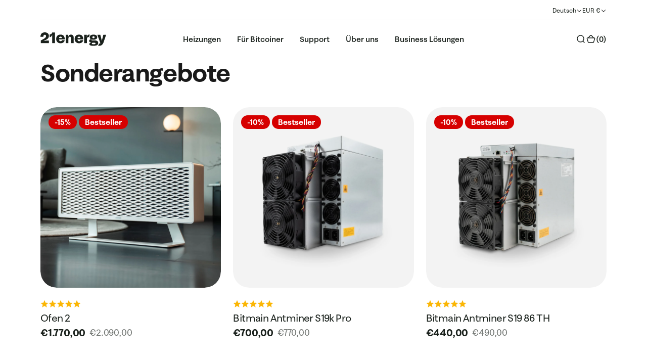

--- FILE ---
content_type: text/html; charset=utf-8
request_url: https://21energy.com/de/collections/sales
body_size: 82283
content:
<!doctype html>
<html
	class="no-js"
	data-scheme="light"
	lang="de"
>
	<head>
            

  <!-- Meta Pixel Code -->
  

		<meta charset="utf-8">
		<meta http-equiv="X-UA-Compatible" content="IE=edge">
		<meta name="viewport" content="width=device-width,initial-scale=1">
		<meta name="theme-color" content=""><link rel="preconnect" href="https://cdn.shopify.com" crossorigin><link
				rel="icon"
				type="image/png"
				href="//21energy.com/cdn/shop/files/21e-favicon_32x32.png?v=1707119194"
			><link rel="preconnect" href="https://fonts.shopifycdn.com" crossorigin>











		


      <!-- GDPR FIX - OCTOBER: Shopify Customer Privacy API -->
      <script>
      // Load TrustPilot immediately - independent of consent (as decided on October 14, 2025)
      function loadTrustBox() {
        const script = document.createElement('script');
        script.type = 'text/javascript';
        script.src = '//widget.trustpilot.com/bootstrap/v5/tp.widget.bootstrap.min.js';
        script.async = true;
        document.head.appendChild(script);
      }
      loadTrustBox();

      // Wait for Shopify to be available
      function waitForShopify() {
        if (typeof window.Shopify !== 'undefined' && window.Shopify.loadFeatures) {

          // Load Shopify Customer Privacy API
          window.Shopify.loadFeatures([
            {
              name: 'consent-tracking-api',
              version: '0.1',
            },
          ], (error) => {
            if (error) {
              console.error('DEBUG - Failed to load Customer Privacy API:', error);
              return;
            }

            initializeConsentHandling();
          });
        } else {
          setTimeout(waitForShopify, 100);
        }
      }
      
      function initializeConsentHandling() {
        
        function loadGTM() {
          
          // GDPR FIX - OCTOBER: Google Consent Mode V2 (TinyCookie integration)
          window.dataLayer = window.dataLayer || [];
          function gtag(){dataLayer.push(arguments);}
          
          // Set default consent to denied (GDPR compliant)
          gtag('consent', 'default', {
            'functionality_storage': 'granted',
            'security_storage': 'granted', 
            'personalization_storage': 'denied',
            'analytics_storage': 'denied',
            'ad_storage': 'denied',
            'ad_user_data': 'denied',
            'ad_personalization': 'denied',
          });
          
          // Update consent based on user choice
          gtag('consent', 'update', {
            'analytics_storage': 'granted',
            'ad_storage': 'granted',
            'ad_user_data': 'granted',
            'ad_personalization': 'granted'
          });
          
          
          (function(w,d,s,l,i){w[l]=w[l]||[];w[l].push({'gtm.start':
          new Date().getTime(),event:'gtm.js'});var f=d.getElementsByTagName(s)[0],
          j=d.createElement(s),dl=l!='dataLayer'?'&l='+l:'';j.async=true;j.src=
          'https://www.googletagmanager.com/gtm.js?id='+i+dl;f.parentNode.insertBefore(j,f);
          })(window,document,'script','dataLayer','GTM-KZPHR4G');
          
          // GDPR FIX - OCTOBER: GTM analytics subscription with error handling
          try {
            if (typeof analytics !== 'undefined' && analytics.subscribe) {
              analytics.subscribe("product_added_to_cart", (event) => {
                try {
                  if (typeof window.dataLayer !== 'undefined') {
                    window.dataLayer.push({
                      event: "product_added_to_cart",
                      timestamp: event.timestamp,
                      id: event.id,
                      client_id: event.clientId,
                      url: event.context.document.location.href,
                      price: event.data?.cartLine?.merchandise?.price?.amount,
                      currency: event.data?.cartLine?.cost?.totalAmount?.currencyCode,
                      product_title: event.data?.cartLine?.merchandise?.product?.title,
                      quantity: event.data?.cartLine?.quantity,
                      total_cost: event.data?.cartLine?.cost?.totalAmount?.amount,
                    });
                  }
                } catch (error) {
                  console.error('DEBUG - Error pushing GTM analytics event:', error);
                }
              });
            } 
          } catch (error) {
            console.error('DEBUG - Error setting up GTM analytics subscription:', error);
          }
        }

        function loadGTMNoscript() {
          const iframe = document.createElement('iframe');
          iframe.src = 'https://www.googletagmanager.com/ns.html?id=GTM-KZPHR4G';
          iframe.height = '0';
          iframe.width = '0';
          iframe.style.display = 'none';
          iframe.style.visibility = 'hidden';
          document.body.appendChild(iframe);
        }

        // GDPR FIX - OCTOBER: Use Shopify's official consent API
        function checkConsentAndLoadScripts() {
          
          // Check if analytics is allowed AND user has given consent
          const analyticsAllowed = window.Shopify.customerPrivacy.analyticsProcessingAllowed();
          
          if (analyticsAllowed) {
            // Double check: only load if user has explicitly consented
            const currentConsent = window.Shopify.customerPrivacy.currentVisitorConsent();
            if (currentConsent.analytics === 'yes') {
              
              if (typeof window.dataLayer === 'undefined') {
                loadGTM();
              } 
              
              loadGTMNoscript();
            } 
          }
          
          // Check if marketing is allowed AND user has given consent
          const marketingAllowed = window.Shopify.customerPrivacy.marketingAllowed();
          
          if (marketingAllowed) {
            const currentConsent = window.Shopify.customerPrivacy.currentVisitorConsent();
            
            if (currentConsent.marketing === 'yes') {
              // Marketing consent is granted, load TrustBox
              // Update on october 14, 2025
              // We decided to move TrustPilot before consent check 

              // If we want to load TrustBox before consent check, we can do it here
              
            } 
          } 
        }
        
        // Only load scripts if user has already given consent
        // Don't load immediately - wait for explicit consent
        const currentConsent = window.Shopify.customerPrivacy.currentVisitorConsent();
  
        if (currentConsent.analytics === 'yes' || currentConsent.marketing === 'yes') {
          checkConsentAndLoadScripts();
        }
        
        // Listen for consent changes
        document.addEventListener('visitorConsentCollected', checkConsentAndLoadScripts);
      }
      
      // Start waiting for Shopify to be available
      waitForShopify();
      </script>
      <!-- End GDPR FIX - OCTOBER -->

		


		<script>
			// Set current locale for number formatter (must be set before number-formatter.js loads)
			window._21eCurrentLocale = 'de'.toLowerCase();
		</script>
		<script src="//21energy.com/cdn/shop/t/34/assets/constants.js?v=57430444635880596041755020558" defer="defer"></script>
		<script src="//21energy.com/cdn/shop/t/34/assets/pubsub.js?v=2921868252632587581755020559" defer="defer"></script>
		<script src="//21energy.com/cdn/shop/t/34/assets/global.js?v=47848978468957701081768322993" defer="defer"></script>
		<script src="//21energy.com/cdn/shop/t/34/assets/number-formatter.js?v=160588207142719463211762333803" defer="defer"></script><script src="//21energy.com/cdn/shop/t/34/assets/quick-add.js?v=68581107361559376371755020554" defer="defer"></script>
			<script src="//21energy.com/cdn/shop/t/34/assets/product-form.js?v=107675664317085388961767863281" defer="defer"></script>
		

        
        
        
        
        
        
        
        
        
        
        
        
        
        
        
        
        
        
        
        
        <link rel="alternate" hreflang="x-default" href="https://21energy.com/collections/sales">
        <link rel="alternate" hreflang="en" href="https://21energy.com/collections/sales">
        <link rel="alternate" hreflang="de" href="https://21energy.com/de/collections/sales">
        <link rel="alternate" hreflang="fr" href="https://21energy.com/fr/collections/sales">
        <link rel="alternate" hreflang="no" href="https://21energy.com/no/collections/sales">
        <link rel="alternate" hreflang="sv" href="https://21energy.com/sv/collections/sales">
        <link rel="alternate" hreflang="fi" href="https://21energy.com/fi/collections/sales">

		
		
		
		<!-- GDPR FIX - OCTOBER: Debug to find GTM source -->
		<script>
		</script>
		
			
			
			<script>window.performance && window.performance.mark && window.performance.mark('shopify.content_for_header.start');</script><meta name="google-site-verification" content="Oag1qfWBvfQ9DVotvnELSb0tOgMDNQhwCka7iuaeXAY">
<meta id="shopify-digital-wallet" name="shopify-digital-wallet" content="/80304472398/digital_wallets/dialog">
<link rel="alternate" type="application/atom+xml" title="Feed" href="/de/collections/sales.atom" />
<link rel="alternate" type="application/json+oembed" href="https://21energy.com/de/collections/sales.oembed">
<script async="async" src="/checkouts/internal/preloads.js?locale=de-AT"></script>
<script id="shopify-features" type="application/json">{"accessToken":"bbafc168781015fbf07877ba5ed96e0e","betas":["rich-media-storefront-analytics"],"domain":"21energy.com","predictiveSearch":true,"shopId":80304472398,"locale":"de"}</script>
<script>var Shopify = Shopify || {};
Shopify.shop = "f0101b-5.myshopify.com";
Shopify.locale = "de";
Shopify.currency = {"active":"EUR","rate":"1.0"};
Shopify.country = "AT";
Shopify.theme = {"name":"shopify\/master","id":182014280014,"schema_name":"Barcelona","schema_version":"1.0.1","theme_store_id":null,"role":"main"};
Shopify.theme.handle = "null";
Shopify.theme.style = {"id":null,"handle":null};
Shopify.cdnHost = "21energy.com/cdn";
Shopify.routes = Shopify.routes || {};
Shopify.routes.root = "/de/";</script>
<script type="module">!function(o){(o.Shopify=o.Shopify||{}).modules=!0}(window);</script>
<script>!function(o){function n(){var o=[];function n(){o.push(Array.prototype.slice.apply(arguments))}return n.q=o,n}var t=o.Shopify=o.Shopify||{};t.loadFeatures=n(),t.autoloadFeatures=n()}(window);</script>
<script id="shop-js-analytics" type="application/json">{"pageType":"collection"}</script>
<script defer="defer" async type="module" src="//21energy.com/cdn/shopifycloud/shop-js/modules/v2/client.init-shop-cart-sync_e98Ab_XN.de.esm.js"></script>
<script defer="defer" async type="module" src="//21energy.com/cdn/shopifycloud/shop-js/modules/v2/chunk.common_Pcw9EP95.esm.js"></script>
<script defer="defer" async type="module" src="//21energy.com/cdn/shopifycloud/shop-js/modules/v2/chunk.modal_CzmY4ZhL.esm.js"></script>
<script type="module">
  await import("//21energy.com/cdn/shopifycloud/shop-js/modules/v2/client.init-shop-cart-sync_e98Ab_XN.de.esm.js");
await import("//21energy.com/cdn/shopifycloud/shop-js/modules/v2/chunk.common_Pcw9EP95.esm.js");
await import("//21energy.com/cdn/shopifycloud/shop-js/modules/v2/chunk.modal_CzmY4ZhL.esm.js");

  window.Shopify.SignInWithShop?.initShopCartSync?.({"fedCMEnabled":true,"windoidEnabled":true});

</script>
<script>(function() {
  var isLoaded = false;
  function asyncLoad() {
    if (isLoaded) return;
    isLoaded = true;
    var urls = ["https:\/\/ecommplugins-scripts.trustpilot.com\/v2.1\/js\/header.min.js?settings=eyJrZXkiOiJjVDZEM1VTaTdIUkNHT216IiwicyI6Im5vbmUifQ==\u0026v=2.5\u0026shop=f0101b-5.myshopify.com","https:\/\/ecommplugins-trustboxsettings.trustpilot.com\/f0101b-5.myshopify.com.js?settings=1719488327822\u0026shop=f0101b-5.myshopify.com","https:\/\/omnisnippet1.com\/platforms\/shopify.js?source=scriptTag\u0026v=2025-05-15T12\u0026shop=f0101b-5.myshopify.com","https:\/\/cdn.shopify.com\/s\/files\/1\/0803\/0447\/2398\/t\/34\/assets\/yoast-active-script.js?v=1755020554\u0026shop=f0101b-5.myshopify.com"];
    for (var i = 0; i < urls.length; i++) {
      var s = document.createElement('script');
      s.type = 'text/javascript';
      s.async = true;
      s.src = urls[i];
      var x = document.getElementsByTagName('script')[0];
      x.parentNode.insertBefore(s, x);
    }
  };
  if(window.attachEvent) {
    window.attachEvent('onload', asyncLoad);
  } else {
    window.addEventListener('load', asyncLoad, false);
  }
})();</script>
<script id="__st">var __st={"a":80304472398,"offset":3600,"reqid":"a1daa8e9-3a92-410a-ad87-2beb0c0729eb-1769361635","pageurl":"21energy.com\/de\/collections\/sales","u":"e2b290184286","p":"collection","rtyp":"collection","rid":622721532238};</script>
<script>window.ShopifyPaypalV4VisibilityTracking = true;</script>
<script id="captcha-bootstrap">!function(){'use strict';const t='contact',e='account',n='new_comment',o=[[t,t],['blogs',n],['comments',n],[t,'customer']],c=[[e,'customer_login'],[e,'guest_login'],[e,'recover_customer_password'],[e,'create_customer']],r=t=>t.map((([t,e])=>`form[action*='/${t}']:not([data-nocaptcha='true']) input[name='form_type'][value='${e}']`)).join(','),a=t=>()=>t?[...document.querySelectorAll(t)].map((t=>t.form)):[];function s(){const t=[...o],e=r(t);return a(e)}const i='password',u='form_key',d=['recaptcha-v3-token','g-recaptcha-response','h-captcha-response',i],f=()=>{try{return window.sessionStorage}catch{return}},m='__shopify_v',_=t=>t.elements[u];function p(t,e,n=!1){try{const o=window.sessionStorage,c=JSON.parse(o.getItem(e)),{data:r}=function(t){const{data:e,action:n}=t;return t[m]||n?{data:e,action:n}:{data:t,action:n}}(c);for(const[e,n]of Object.entries(r))t.elements[e]&&(t.elements[e].value=n);n&&o.removeItem(e)}catch(o){console.error('form repopulation failed',{error:o})}}const l='form_type',E='cptcha';function T(t){t.dataset[E]=!0}const w=window,h=w.document,L='Shopify',v='ce_forms',y='captcha';let A=!1;((t,e)=>{const n=(g='f06e6c50-85a8-45c8-87d0-21a2b65856fe',I='https://cdn.shopify.com/shopifycloud/storefront-forms-hcaptcha/ce_storefront_forms_captcha_hcaptcha.v1.5.2.iife.js',D={infoText:'Durch hCaptcha geschützt',privacyText:'Datenschutz',termsText:'Allgemeine Geschäftsbedingungen'},(t,e,n)=>{const o=w[L][v],c=o.bindForm;if(c)return c(t,g,e,D).then(n);var r;o.q.push([[t,g,e,D],n]),r=I,A||(h.body.append(Object.assign(h.createElement('script'),{id:'captcha-provider',async:!0,src:r})),A=!0)});var g,I,D;w[L]=w[L]||{},w[L][v]=w[L][v]||{},w[L][v].q=[],w[L][y]=w[L][y]||{},w[L][y].protect=function(t,e){n(t,void 0,e),T(t)},Object.freeze(w[L][y]),function(t,e,n,w,h,L){const[v,y,A,g]=function(t,e,n){const i=e?o:[],u=t?c:[],d=[...i,...u],f=r(d),m=r(i),_=r(d.filter((([t,e])=>n.includes(e))));return[a(f),a(m),a(_),s()]}(w,h,L),I=t=>{const e=t.target;return e instanceof HTMLFormElement?e:e&&e.form},D=t=>v().includes(t);t.addEventListener('submit',(t=>{const e=I(t);if(!e)return;const n=D(e)&&!e.dataset.hcaptchaBound&&!e.dataset.recaptchaBound,o=_(e),c=g().includes(e)&&(!o||!o.value);(n||c)&&t.preventDefault(),c&&!n&&(function(t){try{if(!f())return;!function(t){const e=f();if(!e)return;const n=_(t);if(!n)return;const o=n.value;o&&e.removeItem(o)}(t);const e=Array.from(Array(32),(()=>Math.random().toString(36)[2])).join('');!function(t,e){_(t)||t.append(Object.assign(document.createElement('input'),{type:'hidden',name:u})),t.elements[u].value=e}(t,e),function(t,e){const n=f();if(!n)return;const o=[...t.querySelectorAll(`input[type='${i}']`)].map((({name:t})=>t)),c=[...d,...o],r={};for(const[a,s]of new FormData(t).entries())c.includes(a)||(r[a]=s);n.setItem(e,JSON.stringify({[m]:1,action:t.action,data:r}))}(t,e)}catch(e){console.error('failed to persist form',e)}}(e),e.submit())}));const S=(t,e)=>{t&&!t.dataset[E]&&(n(t,e.some((e=>e===t))),T(t))};for(const o of['focusin','change'])t.addEventListener(o,(t=>{const e=I(t);D(e)&&S(e,y())}));const B=e.get('form_key'),M=e.get(l),P=B&&M;t.addEventListener('DOMContentLoaded',(()=>{const t=y();if(P)for(const e of t)e.elements[l].value===M&&p(e,B);[...new Set([...A(),...v().filter((t=>'true'===t.dataset.shopifyCaptcha))])].forEach((e=>S(e,t)))}))}(h,new URLSearchParams(w.location.search),n,t,e,['guest_login'])})(!0,!0)}();</script>
<script integrity="sha256-4kQ18oKyAcykRKYeNunJcIwy7WH5gtpwJnB7kiuLZ1E=" data-source-attribution="shopify.loadfeatures" defer="defer" src="//21energy.com/cdn/shopifycloud/storefront/assets/storefront/load_feature-a0a9edcb.js" crossorigin="anonymous"></script>
<script data-source-attribution="shopify.dynamic_checkout.dynamic.init">var Shopify=Shopify||{};Shopify.PaymentButton=Shopify.PaymentButton||{isStorefrontPortableWallets:!0,init:function(){window.Shopify.PaymentButton.init=function(){};var t=document.createElement("script");t.src="https://21energy.com/cdn/shopifycloud/portable-wallets/latest/portable-wallets.de.js",t.type="module",document.head.appendChild(t)}};
</script>
<script data-source-attribution="shopify.dynamic_checkout.buyer_consent">
  function portableWalletsHideBuyerConsent(e){var t=document.getElementById("shopify-buyer-consent"),n=document.getElementById("shopify-subscription-policy-button");t&&n&&(t.classList.add("hidden"),t.setAttribute("aria-hidden","true"),n.removeEventListener("click",e))}function portableWalletsShowBuyerConsent(e){var t=document.getElementById("shopify-buyer-consent"),n=document.getElementById("shopify-subscription-policy-button");t&&n&&(t.classList.remove("hidden"),t.removeAttribute("aria-hidden"),n.addEventListener("click",e))}window.Shopify?.PaymentButton&&(window.Shopify.PaymentButton.hideBuyerConsent=portableWalletsHideBuyerConsent,window.Shopify.PaymentButton.showBuyerConsent=portableWalletsShowBuyerConsent);
</script>
<script data-source-attribution="shopify.dynamic_checkout.cart.bootstrap">document.addEventListener("DOMContentLoaded",(function(){function t(){return document.querySelector("shopify-accelerated-checkout-cart, shopify-accelerated-checkout")}if(t())Shopify.PaymentButton.init();else{new MutationObserver((function(e,n){t()&&(Shopify.PaymentButton.init(),n.disconnect())})).observe(document.body,{childList:!0,subtree:!0})}}));
</script>
<script id="sections-script" data-sections="x-21e-v3-top-bar,header,footer" defer="defer" src="//21energy.com/cdn/shop/t/34/compiled_assets/scripts.js?v=23639"></script>
<script>window.performance && window.performance.mark && window.performance.mark('shopify.content_for_header.end');</script>
		  
		<script>
		
		</script>
		
		

<style data-shopify>
	@font-face {
  font-family: "DM Sans";
  font-weight: 400;
  font-style: normal;
  font-display: swap;
  src: url("//21energy.com/cdn/fonts/dm_sans/dmsans_n4.ec80bd4dd7e1a334c969c265873491ae56018d72.woff2") format("woff2"),
       url("//21energy.com/cdn/fonts/dm_sans/dmsans_n4.87bdd914d8a61247b911147ae68e754d695c58a6.woff") format("woff");
}

	@font-face {
  font-family: "DM Sans";
  font-weight: 500;
  font-style: normal;
  font-display: swap;
  src: url("//21energy.com/cdn/fonts/dm_sans/dmsans_n5.8a0f1984c77eb7186ceb87c4da2173ff65eb012e.woff2") format("woff2"),
       url("//21energy.com/cdn/fonts/dm_sans/dmsans_n5.9ad2e755a89e15b3d6c53259daad5fc9609888e6.woff") format("woff");
}

	@font-face {
  font-family: "DM Sans";
  font-weight: 700;
  font-style: normal;
  font-display: swap;
  src: url("//21energy.com/cdn/fonts/dm_sans/dmsans_n7.97e21d81502002291ea1de8aefb79170c6946ce5.woff2") format("woff2"),
       url("//21energy.com/cdn/fonts/dm_sans/dmsans_n7.af5c214f5116410ca1d53a2090665620e78e2e1b.woff") format("woff");
}

	@font-face {
  font-family: "DM Sans";
  font-weight: 500;
  font-style: normal;
  font-display: swap;
  src: url("//21energy.com/cdn/fonts/dm_sans/dmsans_n5.8a0f1984c77eb7186ceb87c4da2173ff65eb012e.woff2") format("woff2"),
       url("//21energy.com/cdn/fonts/dm_sans/dmsans_n5.9ad2e755a89e15b3d6c53259daad5fc9609888e6.woff") format("woff");
}

	@font-face {
  font-family: "DM Sans";
  font-weight: 300;
  font-style: normal;
  font-display: swap;
  src: url("//21energy.com/cdn/fonts/dm_sans/dmsans_n3.d218434bb518134511e5205d90c23cfb8a1b261b.woff2") format("woff2"),
       url("//21energy.com/cdn/fonts/dm_sans/dmsans_n3.0c324a11de656e0e3f656188ad5de9ff34f70c04.woff") format("woff");
}

	@font-face {
  font-family: "DM Sans";
  font-weight: 400;
  font-style: normal;
  font-display: swap;
  src: url("//21energy.com/cdn/fonts/dm_sans/dmsans_n4.ec80bd4dd7e1a334c969c265873491ae56018d72.woff2") format("woff2"),
       url("//21energy.com/cdn/fonts/dm_sans/dmsans_n4.87bdd914d8a61247b911147ae68e754d695c58a6.woff") format("woff");
}

	@font-face {
  font-family: "DM Sans";
  font-weight: 500;
  font-style: normal;
  font-display: swap;
  src: url("//21energy.com/cdn/fonts/dm_sans/dmsans_n5.8a0f1984c77eb7186ceb87c4da2173ff65eb012e.woff2") format("woff2"),
       url("//21energy.com/cdn/fonts/dm_sans/dmsans_n5.9ad2e755a89e15b3d6c53259daad5fc9609888e6.woff") format("woff");
}

	@font-face {
  font-family: "DM Sans";
  font-weight: 700;
  font-style: normal;
  font-display: swap;
  src: url("//21energy.com/cdn/fonts/dm_sans/dmsans_n7.97e21d81502002291ea1de8aefb79170c6946ce5.woff2") format("woff2"),
       url("//21energy.com/cdn/fonts/dm_sans/dmsans_n7.af5c214f5116410ca1d53a2090665620e78e2e1b.woff") format("woff");
}

	@font-face {
  font-family: "DM Sans";
  font-weight: 700;
  font-style: normal;
  font-display: swap;
  src: url("//21energy.com/cdn/fonts/dm_sans/dmsans_n7.97e21d81502002291ea1de8aefb79170c6946ce5.woff2") format("woff2"),
       url("//21energy.com/cdn/fonts/dm_sans/dmsans_n7.af5c214f5116410ca1d53a2090665620e78e2e1b.woff") format("woff");
}

	@font-face {
  font-family: "DM Sans";
  font-weight: 400;
  font-style: italic;
  font-display: swap;
  src: url("//21energy.com/cdn/fonts/dm_sans/dmsans_i4.b8fe05e69ee95d5a53155c346957d8cbf5081c1a.woff2") format("woff2"),
       url("//21energy.com/cdn/fonts/dm_sans/dmsans_i4.403fe28ee2ea63e142575c0aa47684d65f8c23a0.woff") format("woff");
}

	@font-face {
  font-family: "DM Sans";
  font-weight: 500;
  font-style: italic;
  font-display: swap;
  src: url("//21energy.com/cdn/fonts/dm_sans/dmsans_i5.8654104650c013677e3def7db9b31bfbaa34e59a.woff2") format("woff2"),
       url("//21energy.com/cdn/fonts/dm_sans/dmsans_i5.a0dc844d8a75a4232f255fc600ad5a295572bed9.woff") format("woff");
}

	@font-face {
  font-family: "DM Sans";
  font-weight: 700;
  font-style: italic;
  font-display: swap;
  src: url("//21energy.com/cdn/fonts/dm_sans/dmsans_i7.52b57f7d7342eb7255084623d98ab83fd96e7f9b.woff2") format("woff2"),
       url("//21energy.com/cdn/fonts/dm_sans/dmsans_i7.d5e14ef18a1d4a8ce78a4187580b4eb1759c2eda.woff") format("woff");
}


	
		:root,
		[data-scheme=light] .color-background-1 {
			--color-background: 255,255,255;
--color-background-secondary: 242,244,244;

	--gradient-background: #ffffff;

--color-foreground: 26, 33, 28;
--color-foreground-secondary: 26, 33, 28;
--color-foreground-title: 26, 33, 28;
--menu-shadow-color: var(--color-foreground);
--color-button-text: 26, 33, 28;
--color-button-text-hover: 26, 33, 28;
--color-button: 30, 215, 104;
--color-button-hover: 28, 202, 98;

--color-button-secondary: 242, 244, 244;
--color-button-secondary-hover: 217, 222, 222;
--color-button-secondary-text: 26, 33, 28;
--color-button-secondary-text-hover: 26, 33, 28;

--color-button-tertiary-text: 26, 33, 28;
--color-button-tertiary-text-hover: 26, 33, 28;
--color-button-tertiary: 242, 244, 244;
--color-button-tertiary-hover: 217, 222, 222;

--color-overlay: 255, 255, 255;
--color-border-input: 242, 244, 244;
--color-border-input-hover: 217, 222, 222;
--color-background-input: 242, 244, 244;
--color-background-input-hover: 217, 222, 222;
--color-border: 226, 229, 232;
--color-accent: 242, 244, 244;

--color-badge-text: 255, 255, 255;
--color-badge-background: 229, 73, 17;
--color-blog-slider-heading-hover : var(--color-button-hover);
		}
		@media (prefers-color-scheme: light) {
			:root,
			[data-scheme=auto] .color-background-1 {
				--color-background: 255,255,255;
--color-background-secondary: 242,244,244;

	--gradient-background: #ffffff;

--color-foreground: 26, 33, 28;
--color-foreground-secondary: 26, 33, 28;
--color-foreground-title: 26, 33, 28;
--menu-shadow-color: var(--color-foreground);
--color-button-text: 26, 33, 28;
--color-button-text-hover: 26, 33, 28;
--color-button: 30, 215, 104;
--color-button-hover: 28, 202, 98;

--color-button-secondary: 242, 244, 244;
--color-button-secondary-hover: 217, 222, 222;
--color-button-secondary-text: 26, 33, 28;
--color-button-secondary-text-hover: 26, 33, 28;

--color-button-tertiary-text: 26, 33, 28;
--color-button-tertiary-text-hover: 26, 33, 28;
--color-button-tertiary: 242, 244, 244;
--color-button-tertiary-hover: 217, 222, 222;

--color-overlay: 255, 255, 255;
--color-border-input: 242, 244, 244;
--color-border-input-hover: 217, 222, 222;
--color-background-input: 242, 244, 244;
--color-background-input-hover: 217, 222, 222;
--color-border: 226, 229, 232;
--color-accent: 242, 244, 244;

--color-badge-text: 255, 255, 255;
--color-badge-background: 229, 73, 17;
--color-blog-slider-heading-hover : var(--color-button-hover);
			}
		}
		[data-scheme=dark],
			.color-inverse,
		[data-scheme=dark] .color-background-1 {
			
	--color-background: 31, 31, 31;
	--color-background-secondary: 23, 23, 23;
	--color-border-input: 23, 23, 23;
	--color-border-input-hover: 20, 20, 20;
	--color-background-input: 23, 23, 23;
	--color-background-input-hover: 20, 20, 20;


	--gradient-background: rgb(var(--color-background));

--color-blog-slider-heading-hover: 203, 211, 218;
--color-overlay: 31, 31, 31;
--color-foreground: 255, 255, 255;
--color-foreground-secondary: 169, 169, 169;
--color-foreground-title: 255, 255, 255;
--color-border: 53, 53, 53;
--color-link: 229, 229, 229;
--alpha-link: 0.5;
--color-button: 53, 53, 53;
--color-button-hover: 60, 60, 60;
--color-button-text: 255, 255, 255;
--color-button-text-hover: 255, 255, 255;
--color-button-secondary: 0, 0, 0;
--color-button-secondary-hover: 12, 12, 12;
--color-button-secondary-text: 255, 255, 255;
--color-button-secondary-text-hover: 255, 255, 255;
--color-button-tertiary: 15, 15, 15;
--color-button-tertiary-hover: 53, 53, 53;
--color-button-tertiary-text: 255, 255, 255;
--color-button-tertiary-text-hover: 255, 255, 255;
--alpha-button-background: 1;
--alpha-button-border: 1;
--color-social: 255, 255, 255;
--color-placeholder-input: 255, 255, 255;
--color-card-price-new: 229, 229, 229;
--color-card-price-old: 169, 169, 169;
--color-error-background: 0, 0, 0;
--color-title-text: 255, 255, 255;
--color-accent : 23, 23, 23;
--menu-shadow-color: 0,0,0;
--menu-shadow-alpha: 0.3;
--swiper-navigation-color: rgb(var(--color-foreground));
--swiper-pagination-color : rgb(var(--color-foreground));
		}
		@media (prefers-color-scheme: dark) {
			[data-scheme=auto],
			[data-scheme=auto] .color-background-1 {
				
	--color-background: 31, 31, 31;
	--color-background-secondary: 23, 23, 23;
	--color-border-input: 23, 23, 23;
	--color-border-input-hover: 20, 20, 20;
	--color-background-input: 23, 23, 23;
	--color-background-input-hover: 20, 20, 20;


	--gradient-background: rgb(var(--color-background));

--color-blog-slider-heading-hover: 203, 211, 218;
--color-overlay: 31, 31, 31;
--color-foreground: 255, 255, 255;
--color-foreground-secondary: 169, 169, 169;
--color-foreground-title: 255, 255, 255;
--color-border: 53, 53, 53;
--color-link: 229, 229, 229;
--alpha-link: 0.5;
--color-button: 53, 53, 53;
--color-button-hover: 60, 60, 60;
--color-button-text: 255, 255, 255;
--color-button-text-hover: 255, 255, 255;
--color-button-secondary: 0, 0, 0;
--color-button-secondary-hover: 12, 12, 12;
--color-button-secondary-text: 255, 255, 255;
--color-button-secondary-text-hover: 255, 255, 255;
--color-button-tertiary: 15, 15, 15;
--color-button-tertiary-hover: 53, 53, 53;
--color-button-tertiary-text: 255, 255, 255;
--color-button-tertiary-text-hover: 255, 255, 255;
--alpha-button-background: 1;
--alpha-button-border: 1;
--color-social: 255, 255, 255;
--color-placeholder-input: 255, 255, 255;
--color-card-price-new: 229, 229, 229;
--color-card-price-old: 169, 169, 169;
--color-error-background: 0, 0, 0;
--color-title-text: 255, 255, 255;
--color-accent : 23, 23, 23;
--menu-shadow-color: 0,0,0;
--menu-shadow-alpha: 0.3;
--swiper-navigation-color: rgb(var(--color-foreground));
--swiper-pagination-color : rgb(var(--color-foreground));
			}
		}

	
		
		[data-scheme=light] .color-background-2 {
			--color-background: 245,250,242;
--color-background-secondary: 244,244,244;

	--gradient-background: #f5faf2;

--color-foreground: 26, 33, 28;
--color-foreground-secondary: 26, 33, 28;
--color-foreground-title: 26, 33, 28;
--menu-shadow-color: var(--color-foreground);
--color-button-text: 26, 33, 28;
--color-button-text-hover: 26, 33, 28;
--color-button: 30, 215, 104;
--color-button-hover: 28, 202, 98;

--color-button-secondary: 235, 254, 245;
--color-button-secondary-hover: 206, 253, 229;
--color-button-secondary-text: 30, 215, 104;
--color-button-secondary-text-hover: 28, 202, 98;

--color-button-tertiary-text: 30, 215, 104;
--color-button-tertiary-text-hover: 28, 202, 98;
--color-button-tertiary: 235, 254, 245;
--color-button-tertiary-hover: 206, 253, 229;

--color-overlay: 255, 255, 255;
--color-border-input: 235, 254, 245;
--color-border-input-hover: 206, 253, 229;
--color-background-input: 235, 254, 245;
--color-background-input-hover: 206, 253, 229;
--color-border: 226, 229, 232;
--color-accent: 242, 244, 244;

--color-badge-text: 26, 33, 28;
--color-badge-background: 242, 244, 244;
--color-blog-slider-heading-hover : var(--color-button-hover);
		}
		@media (prefers-color-scheme: light) {
			
			[data-scheme=auto] .color-background-2 {
				--color-background: 245,250,242;
--color-background-secondary: 244,244,244;

	--gradient-background: #f5faf2;

--color-foreground: 26, 33, 28;
--color-foreground-secondary: 26, 33, 28;
--color-foreground-title: 26, 33, 28;
--menu-shadow-color: var(--color-foreground);
--color-button-text: 26, 33, 28;
--color-button-text-hover: 26, 33, 28;
--color-button: 30, 215, 104;
--color-button-hover: 28, 202, 98;

--color-button-secondary: 235, 254, 245;
--color-button-secondary-hover: 206, 253, 229;
--color-button-secondary-text: 30, 215, 104;
--color-button-secondary-text-hover: 28, 202, 98;

--color-button-tertiary-text: 30, 215, 104;
--color-button-tertiary-text-hover: 28, 202, 98;
--color-button-tertiary: 235, 254, 245;
--color-button-tertiary-hover: 206, 253, 229;

--color-overlay: 255, 255, 255;
--color-border-input: 235, 254, 245;
--color-border-input-hover: 206, 253, 229;
--color-background-input: 235, 254, 245;
--color-background-input-hover: 206, 253, 229;
--color-border: 226, 229, 232;
--color-accent: 242, 244, 244;

--color-badge-text: 26, 33, 28;
--color-badge-background: 242, 244, 244;
--color-blog-slider-heading-hover : var(--color-button-hover);
			}
		}
		
		[data-scheme=dark] .color-background-2 {
			
	--color-background: 23, 23, 23;
	--color-background-secondary: 31, 31, 31;
	--color-border-input: 27, 27, 27;
	--color-border-input-hover: 32, 32, 32;
	--color-background-input: 27, 27, 27;
	--color-background-input-hover: 32, 32, 32;


	--gradient-background: rgb(var(--color-background));

--color-blog-slider-heading-hover: 203, 211, 218;
--color-overlay: 31, 31, 31;
--color-foreground: 255, 255, 255;
--color-foreground-secondary: 169, 169, 169;
--color-foreground-title: 255, 255, 255;
--color-border: 53, 53, 53;
--color-link: 229, 229, 229;
--alpha-link: 0.5;
--color-button: 53, 53, 53;
--color-button-hover: 60, 60, 60;
--color-button-text: 255, 255, 255;
--color-button-text-hover: 255, 255, 255;
--color-button-secondary: 0, 0, 0;
--color-button-secondary-hover: 12, 12, 12;
--color-button-secondary-text: 255, 255, 255;
--color-button-secondary-text-hover: 255, 255, 255;
--color-button-tertiary: 15, 15, 15;
--color-button-tertiary-hover: 53, 53, 53;
--color-button-tertiary-text: 255, 255, 255;
--color-button-tertiary-text-hover: 255, 255, 255;
--alpha-button-background: 1;
--alpha-button-border: 1;
--color-social: 255, 255, 255;
--color-placeholder-input: 255, 255, 255;
--color-card-price-new: 229, 229, 229;
--color-card-price-old: 169, 169, 169;
--color-error-background: 0, 0, 0;
--color-title-text: 255, 255, 255;
--color-accent : 23, 23, 23;
--menu-shadow-color: 0,0,0;
--menu-shadow-alpha: 0.3;
--swiper-navigation-color: rgb(var(--color-foreground));
--swiper-pagination-color : rgb(var(--color-foreground));
		}
		@media (prefers-color-scheme: dark) {
			
			[data-scheme=auto] .color-background-2 {
				
	--color-background: 23, 23, 23;
	--color-background-secondary: 31, 31, 31;
	--color-border-input: 27, 27, 27;
	--color-border-input-hover: 32, 32, 32;
	--color-background-input: 27, 27, 27;
	--color-background-input-hover: 32, 32, 32;


	--gradient-background: rgb(var(--color-background));

--color-blog-slider-heading-hover: 203, 211, 218;
--color-overlay: 31, 31, 31;
--color-foreground: 255, 255, 255;
--color-foreground-secondary: 169, 169, 169;
--color-foreground-title: 255, 255, 255;
--color-border: 53, 53, 53;
--color-link: 229, 229, 229;
--alpha-link: 0.5;
--color-button: 53, 53, 53;
--color-button-hover: 60, 60, 60;
--color-button-text: 255, 255, 255;
--color-button-text-hover: 255, 255, 255;
--color-button-secondary: 0, 0, 0;
--color-button-secondary-hover: 12, 12, 12;
--color-button-secondary-text: 255, 255, 255;
--color-button-secondary-text-hover: 255, 255, 255;
--color-button-tertiary: 15, 15, 15;
--color-button-tertiary-hover: 53, 53, 53;
--color-button-tertiary-text: 255, 255, 255;
--color-button-tertiary-text-hover: 255, 255, 255;
--alpha-button-background: 1;
--alpha-button-border: 1;
--color-social: 255, 255, 255;
--color-placeholder-input: 255, 255, 255;
--color-card-price-new: 229, 229, 229;
--color-card-price-old: 169, 169, 169;
--color-error-background: 0, 0, 0;
--color-title-text: 255, 255, 255;
--color-accent : 23, 23, 23;
--menu-shadow-color: 0,0,0;
--menu-shadow-alpha: 0.3;
--swiper-navigation-color: rgb(var(--color-foreground));
--swiper-pagination-color : rgb(var(--color-foreground));
			}
		}

	
		
		[data-scheme=light] .color-background-3 {
			--color-background: 242,244,244;
--color-background-secondary: 244,244,244;

	--gradient-background: #f2f4f4;

--color-foreground: 14, 40, 60;
--color-foreground-secondary: 14, 40, 60;
--color-foreground-title: 14, 40, 60;
--menu-shadow-color: var(--color-foreground);
--color-button-text: 255, 255, 255;
--color-button-text-hover: 255, 255, 255;
--color-button: 17, 50, 75;
--color-button-hover: 31, 62, 85;

--color-button-secondary: 225, 230, 236;
--color-button-secondary-hover: 231, 235, 240;
--color-button-secondary-text: 17, 50, 75;
--color-button-secondary-text-hover: 17, 50, 75;

--color-button-tertiary-text: 17, 50, 75;
--color-button-tertiary-text-hover: 17, 50, 75;
--color-button-tertiary: 255, 255, 255;
--color-button-tertiary-hover: 251, 251, 251;

--color-overlay: 255, 255, 255;
--color-border-input: 255, 255, 255;
--color-border-input-hover: 255, 255, 255;
--color-background-input: 255, 255, 255;
--color-background-input-hover: 251, 251, 251;
--color-border: 226, 229, 232;
--color-accent: 242, 244, 244;

--color-badge-text: 14, 40, 60;
--color-badge-background: 242, 244, 244;
--color-blog-slider-heading-hover : var(--color-button-hover);
		}
		@media (prefers-color-scheme: light) {
			
			[data-scheme=auto] .color-background-3 {
				--color-background: 242,244,244;
--color-background-secondary: 244,244,244;

	--gradient-background: #f2f4f4;

--color-foreground: 14, 40, 60;
--color-foreground-secondary: 14, 40, 60;
--color-foreground-title: 14, 40, 60;
--menu-shadow-color: var(--color-foreground);
--color-button-text: 255, 255, 255;
--color-button-text-hover: 255, 255, 255;
--color-button: 17, 50, 75;
--color-button-hover: 31, 62, 85;

--color-button-secondary: 225, 230, 236;
--color-button-secondary-hover: 231, 235, 240;
--color-button-secondary-text: 17, 50, 75;
--color-button-secondary-text-hover: 17, 50, 75;

--color-button-tertiary-text: 17, 50, 75;
--color-button-tertiary-text-hover: 17, 50, 75;
--color-button-tertiary: 255, 255, 255;
--color-button-tertiary-hover: 251, 251, 251;

--color-overlay: 255, 255, 255;
--color-border-input: 255, 255, 255;
--color-border-input-hover: 255, 255, 255;
--color-background-input: 255, 255, 255;
--color-background-input-hover: 251, 251, 251;
--color-border: 226, 229, 232;
--color-accent: 242, 244, 244;

--color-badge-text: 14, 40, 60;
--color-badge-background: 242, 244, 244;
--color-blog-slider-heading-hover : var(--color-button-hover);
			}
		}
		
		[data-scheme=dark] .color-background-3 {
			
	--color-background: 23, 23, 23;
	--color-background-secondary: 31, 31, 31;
	--color-border-input: 27, 27, 27;
	--color-border-input-hover: 32, 32, 32;
	--color-background-input: 27, 27, 27;
	--color-background-input-hover: 32, 32, 32;


	--gradient-background: rgb(var(--color-background));

--color-blog-slider-heading-hover: 203, 211, 218;
--color-overlay: 31, 31, 31;
--color-foreground: 255, 255, 255;
--color-foreground-secondary: 169, 169, 169;
--color-foreground-title: 255, 255, 255;
--color-border: 53, 53, 53;
--color-link: 229, 229, 229;
--alpha-link: 0.5;
--color-button: 53, 53, 53;
--color-button-hover: 60, 60, 60;
--color-button-text: 255, 255, 255;
--color-button-text-hover: 255, 255, 255;
--color-button-secondary: 0, 0, 0;
--color-button-secondary-hover: 12, 12, 12;
--color-button-secondary-text: 255, 255, 255;
--color-button-secondary-text-hover: 255, 255, 255;
--color-button-tertiary: 15, 15, 15;
--color-button-tertiary-hover: 53, 53, 53;
--color-button-tertiary-text: 255, 255, 255;
--color-button-tertiary-text-hover: 255, 255, 255;
--alpha-button-background: 1;
--alpha-button-border: 1;
--color-social: 255, 255, 255;
--color-placeholder-input: 255, 255, 255;
--color-card-price-new: 229, 229, 229;
--color-card-price-old: 169, 169, 169;
--color-error-background: 0, 0, 0;
--color-title-text: 255, 255, 255;
--color-accent : 23, 23, 23;
--menu-shadow-color: 0,0,0;
--menu-shadow-alpha: 0.3;
--swiper-navigation-color: rgb(var(--color-foreground));
--swiper-pagination-color : rgb(var(--color-foreground));
		}
		@media (prefers-color-scheme: dark) {
			
			[data-scheme=auto] .color-background-3 {
				
	--color-background: 23, 23, 23;
	--color-background-secondary: 31, 31, 31;
	--color-border-input: 27, 27, 27;
	--color-border-input-hover: 32, 32, 32;
	--color-background-input: 27, 27, 27;
	--color-background-input-hover: 32, 32, 32;


	--gradient-background: rgb(var(--color-background));

--color-blog-slider-heading-hover: 203, 211, 218;
--color-overlay: 31, 31, 31;
--color-foreground: 255, 255, 255;
--color-foreground-secondary: 169, 169, 169;
--color-foreground-title: 255, 255, 255;
--color-border: 53, 53, 53;
--color-link: 229, 229, 229;
--alpha-link: 0.5;
--color-button: 53, 53, 53;
--color-button-hover: 60, 60, 60;
--color-button-text: 255, 255, 255;
--color-button-text-hover: 255, 255, 255;
--color-button-secondary: 0, 0, 0;
--color-button-secondary-hover: 12, 12, 12;
--color-button-secondary-text: 255, 255, 255;
--color-button-secondary-text-hover: 255, 255, 255;
--color-button-tertiary: 15, 15, 15;
--color-button-tertiary-hover: 53, 53, 53;
--color-button-tertiary-text: 255, 255, 255;
--color-button-tertiary-text-hover: 255, 255, 255;
--alpha-button-background: 1;
--alpha-button-border: 1;
--color-social: 255, 255, 255;
--color-placeholder-input: 255, 255, 255;
--color-card-price-new: 229, 229, 229;
--color-card-price-old: 169, 169, 169;
--color-error-background: 0, 0, 0;
--color-title-text: 255, 255, 255;
--color-accent : 23, 23, 23;
--menu-shadow-color: 0,0,0;
--menu-shadow-alpha: 0.3;
--swiper-navigation-color: rgb(var(--color-foreground));
--swiper-pagination-color : rgb(var(--color-foreground));
			}
		}

	
		
		[data-scheme=light] .color-background-4 {
			--color-background: 26,33,28;
--color-background-secondary: 26,33,28;

	--gradient-background: #1a211c;

--color-foreground: 255, 255, 255;
--color-foreground-secondary: 255, 255, 255;
--color-foreground-title: 255, 255, 255;
--menu-shadow-color: var(--color-foreground);
--color-button-text: 26, 33, 28;
--color-button-text-hover: 26, 33, 28;
--color-button: 30, 215, 104;
--color-button-hover: 28, 202, 98;

--color-button-secondary: 235, 254, 245;
--color-button-secondary-hover: 206, 253, 229;
--color-button-secondary-text: 30, 215, 104;
--color-button-secondary-text-hover: 28, 202, 98;

--color-button-tertiary-text: 30, 215, 104;
--color-button-tertiary-text-hover: 28, 202, 98;
--color-button-tertiary: 235, 254, 245;
--color-button-tertiary-hover: 206, 253, 229;

--color-overlay: 0, 0, 0;
--color-border-input: 235, 254, 245;
--color-border-input-hover: 206, 253, 229;
--color-background-input: 235, 254, 245;
--color-background-input-hover: 206, 253, 229;
--color-border: 255, 255, 255;
--color-accent: 242, 244, 244;

--color-badge-text: 26, 33, 28;
--color-badge-background: 242, 244, 244;
--color-blog-slider-heading-hover : var(--color-button-hover);
		}
		@media (prefers-color-scheme: light) {
			
			[data-scheme=auto] .color-background-4 {
				--color-background: 26,33,28;
--color-background-secondary: 26,33,28;

	--gradient-background: #1a211c;

--color-foreground: 255, 255, 255;
--color-foreground-secondary: 255, 255, 255;
--color-foreground-title: 255, 255, 255;
--menu-shadow-color: var(--color-foreground);
--color-button-text: 26, 33, 28;
--color-button-text-hover: 26, 33, 28;
--color-button: 30, 215, 104;
--color-button-hover: 28, 202, 98;

--color-button-secondary: 235, 254, 245;
--color-button-secondary-hover: 206, 253, 229;
--color-button-secondary-text: 30, 215, 104;
--color-button-secondary-text-hover: 28, 202, 98;

--color-button-tertiary-text: 30, 215, 104;
--color-button-tertiary-text-hover: 28, 202, 98;
--color-button-tertiary: 235, 254, 245;
--color-button-tertiary-hover: 206, 253, 229;

--color-overlay: 0, 0, 0;
--color-border-input: 235, 254, 245;
--color-border-input-hover: 206, 253, 229;
--color-background-input: 235, 254, 245;
--color-background-input-hover: 206, 253, 229;
--color-border: 255, 255, 255;
--color-accent: 242, 244, 244;

--color-badge-text: 26, 33, 28;
--color-badge-background: 242, 244, 244;
--color-blog-slider-heading-hover : var(--color-button-hover);
			}
		}
		
		[data-scheme=dark] .color-background-4 {
			
	--color-background: 0, 0, 0;
	--color-border-input: 23, 23, 23;
	--color-border-input-hover: 20, 20, 20;
	--color-background-input: 23, 23, 23;
	--color-background-input-hover: 20, 20, 20;


	--gradient-background: rgb(var(--color-background));

--color-blog-slider-heading-hover: 203, 211, 218;
--color-overlay: 31, 31, 31;
--color-foreground: 255, 255, 255;
--color-foreground-secondary: 169, 169, 169;
--color-foreground-title: 255, 255, 255;
--color-border: 53, 53, 53;
--color-link: 229, 229, 229;
--alpha-link: 0.5;
--color-button: 53, 53, 53;
--color-button-hover: 60, 60, 60;
--color-button-text: 255, 255, 255;
--color-button-text-hover: 255, 255, 255;
--color-button-secondary: 0, 0, 0;
--color-button-secondary-hover: 12, 12, 12;
--color-button-secondary-text: 255, 255, 255;
--color-button-secondary-text-hover: 255, 255, 255;
--color-button-tertiary: 15, 15, 15;
--color-button-tertiary-hover: 53, 53, 53;
--color-button-tertiary-text: 255, 255, 255;
--color-button-tertiary-text-hover: 255, 255, 255;
--alpha-button-background: 1;
--alpha-button-border: 1;
--color-social: 255, 255, 255;
--color-placeholder-input: 255, 255, 255;
--color-card-price-new: 229, 229, 229;
--color-card-price-old: 169, 169, 169;
--color-error-background: 0, 0, 0;
--color-title-text: 255, 255, 255;
--color-accent : 23, 23, 23;
--menu-shadow-color: 0,0,0;
--menu-shadow-alpha: 0.3;
--swiper-navigation-color: rgb(var(--color-foreground));
--swiper-pagination-color : rgb(var(--color-foreground));
		}
		@media (prefers-color-scheme: dark) {
			
			[data-scheme=auto] .color-background-4 {
				
	--color-background: 0, 0, 0;
	--color-border-input: 23, 23, 23;
	--color-border-input-hover: 20, 20, 20;
	--color-background-input: 23, 23, 23;
	--color-background-input-hover: 20, 20, 20;


	--gradient-background: rgb(var(--color-background));

--color-blog-slider-heading-hover: 203, 211, 218;
--color-overlay: 31, 31, 31;
--color-foreground: 255, 255, 255;
--color-foreground-secondary: 169, 169, 169;
--color-foreground-title: 255, 255, 255;
--color-border: 53, 53, 53;
--color-link: 229, 229, 229;
--alpha-link: 0.5;
--color-button: 53, 53, 53;
--color-button-hover: 60, 60, 60;
--color-button-text: 255, 255, 255;
--color-button-text-hover: 255, 255, 255;
--color-button-secondary: 0, 0, 0;
--color-button-secondary-hover: 12, 12, 12;
--color-button-secondary-text: 255, 255, 255;
--color-button-secondary-text-hover: 255, 255, 255;
--color-button-tertiary: 15, 15, 15;
--color-button-tertiary-hover: 53, 53, 53;
--color-button-tertiary-text: 255, 255, 255;
--color-button-tertiary-text-hover: 255, 255, 255;
--alpha-button-background: 1;
--alpha-button-border: 1;
--color-social: 255, 255, 255;
--color-placeholder-input: 255, 255, 255;
--color-card-price-new: 229, 229, 229;
--color-card-price-old: 169, 169, 169;
--color-error-background: 0, 0, 0;
--color-title-text: 255, 255, 255;
--color-accent : 23, 23, 23;
--menu-shadow-color: 0,0,0;
--menu-shadow-alpha: 0.3;
--swiper-navigation-color: rgb(var(--color-foreground));
--swiper-pagination-color : rgb(var(--color-foreground));
			}
		}

	
		
		[data-scheme=light] .color-background-5 {
			--color-background: 17,50,75;
--color-background-secondary: 17,50,75;

	--gradient-background: #11324b;

--color-foreground: 255, 255, 255;
--color-foreground-secondary: 255, 255, 255;
--color-foreground-title: 255, 255, 255;
--menu-shadow-color: var(--color-foreground);
--color-button-text: 17, 50, 75;
--color-button-text-hover: 17, 50, 75;
--color-button: 225, 230, 236;
--color-button-hover: 203, 211, 218;

--color-button-secondary: 225, 230, 236;
--color-button-secondary-hover: 203, 211, 218;
--color-button-secondary-text: 17, 50, 75;
--color-button-secondary-text-hover: 17, 50, 75;

--color-button-tertiary-text: 17, 50, 75;
--color-button-tertiary-text-hover: 17, 50, 75;
--color-button-tertiary: 225, 230, 236;
--color-button-tertiary-hover: 203, 211, 218;

--color-overlay: 0, 0, 0;
--color-border-input: 36, 66, 89;
--color-border-input-hover: 46, 75, 97;
--color-background-input: 36, 66, 89;
--color-background-input-hover: 46, 75, 97;
--color-border: 255, 255, 255;
--color-accent: 242, 244, 244;

--color-badge-text: 14, 40, 60;
--color-badge-background: 242, 244, 244;
--color-blog-slider-heading-hover : var(--color-button-hover);
		}
		@media (prefers-color-scheme: light) {
			
			[data-scheme=auto] .color-background-5 {
				--color-background: 17,50,75;
--color-background-secondary: 17,50,75;

	--gradient-background: #11324b;

--color-foreground: 255, 255, 255;
--color-foreground-secondary: 255, 255, 255;
--color-foreground-title: 255, 255, 255;
--menu-shadow-color: var(--color-foreground);
--color-button-text: 17, 50, 75;
--color-button-text-hover: 17, 50, 75;
--color-button: 225, 230, 236;
--color-button-hover: 203, 211, 218;

--color-button-secondary: 225, 230, 236;
--color-button-secondary-hover: 203, 211, 218;
--color-button-secondary-text: 17, 50, 75;
--color-button-secondary-text-hover: 17, 50, 75;

--color-button-tertiary-text: 17, 50, 75;
--color-button-tertiary-text-hover: 17, 50, 75;
--color-button-tertiary: 225, 230, 236;
--color-button-tertiary-hover: 203, 211, 218;

--color-overlay: 0, 0, 0;
--color-border-input: 36, 66, 89;
--color-border-input-hover: 46, 75, 97;
--color-background-input: 36, 66, 89;
--color-background-input-hover: 46, 75, 97;
--color-border: 255, 255, 255;
--color-accent: 242, 244, 244;

--color-badge-text: 14, 40, 60;
--color-badge-background: 242, 244, 244;
--color-blog-slider-heading-hover : var(--color-button-hover);
			}
		}
		
		[data-scheme=dark] .color-background-5 {
			
	--color-background: 0, 0, 0;
	--color-border-input: 23, 23, 23;
	--color-border-input-hover: 20, 20, 20;
	--color-background-input: 23, 23, 23;
	--color-background-input-hover: 20, 20, 20;


	--gradient-background: rgb(var(--color-background));

--color-blog-slider-heading-hover: 203, 211, 218;
--color-overlay: 31, 31, 31;
--color-foreground: 255, 255, 255;
--color-foreground-secondary: 169, 169, 169;
--color-foreground-title: 255, 255, 255;
--color-border: 53, 53, 53;
--color-link: 229, 229, 229;
--alpha-link: 0.5;
--color-button: 53, 53, 53;
--color-button-hover: 60, 60, 60;
--color-button-text: 255, 255, 255;
--color-button-text-hover: 255, 255, 255;
--color-button-secondary: 0, 0, 0;
--color-button-secondary-hover: 12, 12, 12;
--color-button-secondary-text: 255, 255, 255;
--color-button-secondary-text-hover: 255, 255, 255;
--color-button-tertiary: 15, 15, 15;
--color-button-tertiary-hover: 53, 53, 53;
--color-button-tertiary-text: 255, 255, 255;
--color-button-tertiary-text-hover: 255, 255, 255;
--alpha-button-background: 1;
--alpha-button-border: 1;
--color-social: 255, 255, 255;
--color-placeholder-input: 255, 255, 255;
--color-card-price-new: 229, 229, 229;
--color-card-price-old: 169, 169, 169;
--color-error-background: 0, 0, 0;
--color-title-text: 255, 255, 255;
--color-accent : 23, 23, 23;
--menu-shadow-color: 0,0,0;
--menu-shadow-alpha: 0.3;
--swiper-navigation-color: rgb(var(--color-foreground));
--swiper-pagination-color : rgb(var(--color-foreground));
		}
		@media (prefers-color-scheme: dark) {
			
			[data-scheme=auto] .color-background-5 {
				
	--color-background: 0, 0, 0;
	--color-border-input: 23, 23, 23;
	--color-border-input-hover: 20, 20, 20;
	--color-background-input: 23, 23, 23;
	--color-background-input-hover: 20, 20, 20;


	--gradient-background: rgb(var(--color-background));

--color-blog-slider-heading-hover: 203, 211, 218;
--color-overlay: 31, 31, 31;
--color-foreground: 255, 255, 255;
--color-foreground-secondary: 169, 169, 169;
--color-foreground-title: 255, 255, 255;
--color-border: 53, 53, 53;
--color-link: 229, 229, 229;
--alpha-link: 0.5;
--color-button: 53, 53, 53;
--color-button-hover: 60, 60, 60;
--color-button-text: 255, 255, 255;
--color-button-text-hover: 255, 255, 255;
--color-button-secondary: 0, 0, 0;
--color-button-secondary-hover: 12, 12, 12;
--color-button-secondary-text: 255, 255, 255;
--color-button-secondary-text-hover: 255, 255, 255;
--color-button-tertiary: 15, 15, 15;
--color-button-tertiary-hover: 53, 53, 53;
--color-button-tertiary-text: 255, 255, 255;
--color-button-tertiary-text-hover: 255, 255, 255;
--alpha-button-background: 1;
--alpha-button-border: 1;
--color-social: 255, 255, 255;
--color-placeholder-input: 255, 255, 255;
--color-card-price-new: 229, 229, 229;
--color-card-price-old: 169, 169, 169;
--color-error-background: 0, 0, 0;
--color-title-text: 255, 255, 255;
--color-accent : 23, 23, 23;
--menu-shadow-color: 0,0,0;
--menu-shadow-alpha: 0.3;
--swiper-navigation-color: rgb(var(--color-foreground));
--swiper-pagination-color : rgb(var(--color-foreground));
			}
		}

	
		
		[data-scheme=light] .color-background-6 {
			--color-background: 195,223,255;
--color-background-secondary: 255,217,201;

	--gradient-background: linear-gradient(91.72deg, rgba(161, 249, 209, 1) 0.01%, rgba(255, 255, 201, 1) 100%);

--color-foreground: 14, 40, 60;
--color-foreground-secondary: 14, 40, 60;
--color-foreground-title: 14, 40, 60;
--menu-shadow-color: var(--color-foreground);
--color-button-text: 255, 255, 255;
--color-button-text-hover: 255, 255, 255;
--color-button: 17, 50, 75;
--color-button-hover: 31, 62, 85;

--color-button-secondary: 17, 50, 75;
--color-button-secondary-hover: 31, 62, 85;
--color-button-secondary-text: 255, 255, 255;
--color-button-secondary-text-hover: 255, 255, 255;

--color-button-tertiary-text: 255, 255, 255;
--color-button-tertiary-text-hover: 255, 255, 255;
--color-button-tertiary: 17, 50, 75;
--color-button-tertiary-hover: 31, 62, 85;

--color-overlay: 0, 0, 0;
--color-border-input: 222, 229, 242;
--color-border-input-hover: 231, 229, 236;
--color-background-input: 222, 229, 242;
--color-background-input-hover: 231, 229, 236;
--color-border: 14, 40, 60;
--color-accent: 242, 244, 244;

--color-badge-text: 14, 40, 60;
--color-badge-background: 242, 244, 244;
--color-blog-slider-heading-hover : var(--color-button-hover);
		}
		@media (prefers-color-scheme: light) {
			
			[data-scheme=auto] .color-background-6 {
				--color-background: 195,223,255;
--color-background-secondary: 255,217,201;

	--gradient-background: linear-gradient(91.72deg, rgba(161, 249, 209, 1) 0.01%, rgba(255, 255, 201, 1) 100%);

--color-foreground: 14, 40, 60;
--color-foreground-secondary: 14, 40, 60;
--color-foreground-title: 14, 40, 60;
--menu-shadow-color: var(--color-foreground);
--color-button-text: 255, 255, 255;
--color-button-text-hover: 255, 255, 255;
--color-button: 17, 50, 75;
--color-button-hover: 31, 62, 85;

--color-button-secondary: 17, 50, 75;
--color-button-secondary-hover: 31, 62, 85;
--color-button-secondary-text: 255, 255, 255;
--color-button-secondary-text-hover: 255, 255, 255;

--color-button-tertiary-text: 255, 255, 255;
--color-button-tertiary-text-hover: 255, 255, 255;
--color-button-tertiary: 17, 50, 75;
--color-button-tertiary-hover: 31, 62, 85;

--color-overlay: 0, 0, 0;
--color-border-input: 222, 229, 242;
--color-border-input-hover: 231, 229, 236;
--color-background-input: 222, 229, 242;
--color-background-input-hover: 231, 229, 236;
--color-border: 14, 40, 60;
--color-accent: 242, 244, 244;

--color-badge-text: 14, 40, 60;
--color-badge-background: 242, 244, 244;
--color-blog-slider-heading-hover : var(--color-button-hover);
			}
		}
		
		[data-scheme=dark] .color-background-6 {
			
	--color-background: 23, 23, 23;
	--color-background-secondary: 31, 31, 31;
	--color-border-input: 27, 27, 27;
	--color-border-input-hover: 32, 32, 32;
	--color-background-input: 27, 27, 27;
	--color-background-input-hover: 32, 32, 32;


	--gradient-background: linear-gradient(91.72deg, #8DB6E4 0%, #C9896E 100%);

--color-blog-slider-heading-hover: 203, 211, 218;
--color-overlay: 31, 31, 31;
--color-foreground: 255, 255, 255;
--color-foreground-secondary: 169, 169, 169;
--color-foreground-title: 255, 255, 255;
--color-border: 53, 53, 53;
--color-link: 229, 229, 229;
--alpha-link: 0.5;
--color-button: 53, 53, 53;
--color-button-hover: 60, 60, 60;
--color-button-text: 255, 255, 255;
--color-button-text-hover: 255, 255, 255;
--color-button-secondary: 0, 0, 0;
--color-button-secondary-hover: 12, 12, 12;
--color-button-secondary-text: 255, 255, 255;
--color-button-secondary-text-hover: 255, 255, 255;
--color-button-tertiary: 15, 15, 15;
--color-button-tertiary-hover: 53, 53, 53;
--color-button-tertiary-text: 255, 255, 255;
--color-button-tertiary-text-hover: 255, 255, 255;
--alpha-button-background: 1;
--alpha-button-border: 1;
--color-social: 255, 255, 255;
--color-placeholder-input: 255, 255, 255;
--color-card-price-new: 229, 229, 229;
--color-card-price-old: 169, 169, 169;
--color-error-background: 0, 0, 0;
--color-title-text: 255, 255, 255;
--color-accent : 23, 23, 23;
--menu-shadow-color: 0,0,0;
--menu-shadow-alpha: 0.3;
--swiper-navigation-color: rgb(var(--color-foreground));
--swiper-pagination-color : rgb(var(--color-foreground));
		}
		@media (prefers-color-scheme: dark) {
			
			[data-scheme=auto] .color-background-6 {
				
	--color-background: 23, 23, 23;
	--color-background-secondary: 31, 31, 31;
	--color-border-input: 27, 27, 27;
	--color-border-input-hover: 32, 32, 32;
	--color-background-input: 27, 27, 27;
	--color-background-input-hover: 32, 32, 32;


	--gradient-background: linear-gradient(91.72deg, #8DB6E4 0%, #C9896E 100%);

--color-blog-slider-heading-hover: 203, 211, 218;
--color-overlay: 31, 31, 31;
--color-foreground: 255, 255, 255;
--color-foreground-secondary: 169, 169, 169;
--color-foreground-title: 255, 255, 255;
--color-border: 53, 53, 53;
--color-link: 229, 229, 229;
--alpha-link: 0.5;
--color-button: 53, 53, 53;
--color-button-hover: 60, 60, 60;
--color-button-text: 255, 255, 255;
--color-button-text-hover: 255, 255, 255;
--color-button-secondary: 0, 0, 0;
--color-button-secondary-hover: 12, 12, 12;
--color-button-secondary-text: 255, 255, 255;
--color-button-secondary-text-hover: 255, 255, 255;
--color-button-tertiary: 15, 15, 15;
--color-button-tertiary-hover: 53, 53, 53;
--color-button-tertiary-text: 255, 255, 255;
--color-button-tertiary-text-hover: 255, 255, 255;
--alpha-button-background: 1;
--alpha-button-border: 1;
--color-social: 255, 255, 255;
--color-placeholder-input: 255, 255, 255;
--color-card-price-new: 229, 229, 229;
--color-card-price-old: 169, 169, 169;
--color-error-background: 0, 0, 0;
--color-title-text: 255, 255, 255;
--color-accent : 23, 23, 23;
--menu-shadow-color: 0,0,0;
--menu-shadow-alpha: 0.3;
--swiper-navigation-color: rgb(var(--color-foreground));
--swiper-pagination-color : rgb(var(--color-foreground));
			}
		}

	
		
		[data-scheme=light] .color-background-7 {
			--color-background: 14,40,60;
--color-background-secondary: 14,40,60;

	--gradient-background: #0e283c;

--color-foreground: 255, 255, 255;
--color-foreground-secondary: 255, 255, 255;
--color-foreground-title: 255, 255, 255;
--menu-shadow-color: var(--color-foreground);
--color-button-text: 255, 255, 255;
--color-button-text-hover: 255, 255, 255;
--color-button: 17, 50, 75;
--color-button-hover: 31, 62, 85;

--color-button-secondary: 225, 230, 236;
--color-button-secondary-hover: 203, 211, 218;
--color-button-secondary-text: 17, 50, 75;
--color-button-secondary-text-hover: 17, 50, 75;

--color-button-tertiary-text: 17, 50, 75;
--color-button-tertiary-text-hover: 17, 50, 75;
--color-button-tertiary: 225, 230, 236;
--color-button-tertiary-hover: 203, 211, 218;

--color-overlay: 0, 0, 0;
--color-border-input: 33, 57, 75;
--color-border-input-hover: 38, 61, 79;
--color-background-input: 33, 57, 75;
--color-background-input-hover: 38, 61, 79;
--color-border: 255, 255, 255;
--color-accent: 242, 244, 244;

--color-badge-text: 14, 40, 60;
--color-badge-background: 242, 244, 244;
--color-blog-slider-heading-hover : var(--color-button-hover);
		}
		@media (prefers-color-scheme: light) {
			
			[data-scheme=auto] .color-background-7 {
				--color-background: 14,40,60;
--color-background-secondary: 14,40,60;

	--gradient-background: #0e283c;

--color-foreground: 255, 255, 255;
--color-foreground-secondary: 255, 255, 255;
--color-foreground-title: 255, 255, 255;
--menu-shadow-color: var(--color-foreground);
--color-button-text: 255, 255, 255;
--color-button-text-hover: 255, 255, 255;
--color-button: 17, 50, 75;
--color-button-hover: 31, 62, 85;

--color-button-secondary: 225, 230, 236;
--color-button-secondary-hover: 203, 211, 218;
--color-button-secondary-text: 17, 50, 75;
--color-button-secondary-text-hover: 17, 50, 75;

--color-button-tertiary-text: 17, 50, 75;
--color-button-tertiary-text-hover: 17, 50, 75;
--color-button-tertiary: 225, 230, 236;
--color-button-tertiary-hover: 203, 211, 218;

--color-overlay: 0, 0, 0;
--color-border-input: 33, 57, 75;
--color-border-input-hover: 38, 61, 79;
--color-background-input: 33, 57, 75;
--color-background-input-hover: 38, 61, 79;
--color-border: 255, 255, 255;
--color-accent: 242, 244, 244;

--color-badge-text: 14, 40, 60;
--color-badge-background: 242, 244, 244;
--color-blog-slider-heading-hover : var(--color-button-hover);
			}
		}
		
		[data-scheme=dark] .color-background-7 {
			
	--color-background: 23, 23, 23;
	--color-background-secondary: 31, 31, 31;
	--color-border-input: 27, 27, 27;
	--color-border-input-hover: 32, 32, 32;
	--color-background-input: 27, 27, 27;
	--color-background-input-hover: 32, 32, 32;


	--gradient-background: rgb(var(--color-background));

--color-blog-slider-heading-hover: 203, 211, 218;
--color-overlay: 31, 31, 31;
--color-foreground: 255, 255, 255;
--color-foreground-secondary: 169, 169, 169;
--color-foreground-title: 255, 255, 255;
--color-border: 53, 53, 53;
--color-link: 229, 229, 229;
--alpha-link: 0.5;
--color-button: 53, 53, 53;
--color-button-hover: 60, 60, 60;
--color-button-text: 255, 255, 255;
--color-button-text-hover: 255, 255, 255;
--color-button-secondary: 0, 0, 0;
--color-button-secondary-hover: 12, 12, 12;
--color-button-secondary-text: 255, 255, 255;
--color-button-secondary-text-hover: 255, 255, 255;
--color-button-tertiary: 15, 15, 15;
--color-button-tertiary-hover: 53, 53, 53;
--color-button-tertiary-text: 255, 255, 255;
--color-button-tertiary-text-hover: 255, 255, 255;
--alpha-button-background: 1;
--alpha-button-border: 1;
--color-social: 255, 255, 255;
--color-placeholder-input: 255, 255, 255;
--color-card-price-new: 229, 229, 229;
--color-card-price-old: 169, 169, 169;
--color-error-background: 0, 0, 0;
--color-title-text: 255, 255, 255;
--color-accent : 23, 23, 23;
--menu-shadow-color: 0,0,0;
--menu-shadow-alpha: 0.3;
--swiper-navigation-color: rgb(var(--color-foreground));
--swiper-pagination-color : rgb(var(--color-foreground));
		}
		@media (prefers-color-scheme: dark) {
			
			[data-scheme=auto] .color-background-7 {
				
	--color-background: 23, 23, 23;
	--color-background-secondary: 31, 31, 31;
	--color-border-input: 27, 27, 27;
	--color-border-input-hover: 32, 32, 32;
	--color-background-input: 27, 27, 27;
	--color-background-input-hover: 32, 32, 32;


	--gradient-background: rgb(var(--color-background));

--color-blog-slider-heading-hover: 203, 211, 218;
--color-overlay: 31, 31, 31;
--color-foreground: 255, 255, 255;
--color-foreground-secondary: 169, 169, 169;
--color-foreground-title: 255, 255, 255;
--color-border: 53, 53, 53;
--color-link: 229, 229, 229;
--alpha-link: 0.5;
--color-button: 53, 53, 53;
--color-button-hover: 60, 60, 60;
--color-button-text: 255, 255, 255;
--color-button-text-hover: 255, 255, 255;
--color-button-secondary: 0, 0, 0;
--color-button-secondary-hover: 12, 12, 12;
--color-button-secondary-text: 255, 255, 255;
--color-button-secondary-text-hover: 255, 255, 255;
--color-button-tertiary: 15, 15, 15;
--color-button-tertiary-hover: 53, 53, 53;
--color-button-tertiary-text: 255, 255, 255;
--color-button-tertiary-text-hover: 255, 255, 255;
--alpha-button-background: 1;
--alpha-button-border: 1;
--color-social: 255, 255, 255;
--color-placeholder-input: 255, 255, 255;
--color-card-price-new: 229, 229, 229;
--color-card-price-old: 169, 169, 169;
--color-error-background: 0, 0, 0;
--color-title-text: 255, 255, 255;
--color-accent : 23, 23, 23;
--menu-shadow-color: 0,0,0;
--menu-shadow-alpha: 0.3;
--swiper-navigation-color: rgb(var(--color-foreground));
--swiper-pagination-color : rgb(var(--color-foreground));
			}
		}

	
		
		[data-scheme=light] .color-scheme-e5bf7636-5e83-4c6a-ab22-74c4b1c9b9c6 {
			--color-background: 255,255,255;
--color-background-secondary: 242,244,244;

	--gradient-background: #ffffff;

--color-foreground: 255, 255, 255;
--color-foreground-secondary: 255, 255, 255;
--color-foreground-title: 255, 255, 255;
--menu-shadow-color: var(--color-foreground);
--color-button-text: 26, 33, 28;
--color-button-text-hover: 26, 33, 28;
--color-button: 30, 215, 104;
--color-button-hover: 28, 202, 98;

--color-button-secondary: 235, 254, 245;
--color-button-secondary-hover: 206, 253, 229;
--color-button-secondary-text: 30, 215, 104;
--color-button-secondary-text-hover: 28, 202, 98;

--color-button-tertiary-text: 30, 215, 104;
--color-button-tertiary-text-hover: 28, 202, 98;
--color-button-tertiary: 235, 254, 245;
--color-button-tertiary-hover: 206, 253, 229;

--color-overlay: 255, 255, 255;
--color-border-input: 235, 254, 245;
--color-border-input-hover: 206, 253, 229;
--color-background-input: 235, 254, 245;
--color-background-input-hover: 206, 253, 229;
--color-border: 226, 229, 232;
--color-accent: 242, 244, 244;

--color-badge-text: 26, 33, 28;
--color-badge-background: 242, 244, 244;
--color-blog-slider-heading-hover : var(--color-button-hover);
		}
		@media (prefers-color-scheme: light) {
			
			[data-scheme=auto] .color-scheme-e5bf7636-5e83-4c6a-ab22-74c4b1c9b9c6 {
				--color-background: 255,255,255;
--color-background-secondary: 242,244,244;

	--gradient-background: #ffffff;

--color-foreground: 255, 255, 255;
--color-foreground-secondary: 255, 255, 255;
--color-foreground-title: 255, 255, 255;
--menu-shadow-color: var(--color-foreground);
--color-button-text: 26, 33, 28;
--color-button-text-hover: 26, 33, 28;
--color-button: 30, 215, 104;
--color-button-hover: 28, 202, 98;

--color-button-secondary: 235, 254, 245;
--color-button-secondary-hover: 206, 253, 229;
--color-button-secondary-text: 30, 215, 104;
--color-button-secondary-text-hover: 28, 202, 98;

--color-button-tertiary-text: 30, 215, 104;
--color-button-tertiary-text-hover: 28, 202, 98;
--color-button-tertiary: 235, 254, 245;
--color-button-tertiary-hover: 206, 253, 229;

--color-overlay: 255, 255, 255;
--color-border-input: 235, 254, 245;
--color-border-input-hover: 206, 253, 229;
--color-background-input: 235, 254, 245;
--color-background-input-hover: 206, 253, 229;
--color-border: 226, 229, 232;
--color-accent: 242, 244, 244;

--color-badge-text: 26, 33, 28;
--color-badge-background: 242, 244, 244;
--color-blog-slider-heading-hover : var(--color-button-hover);
			}
		}
		
		[data-scheme=dark] .color-scheme-e5bf7636-5e83-4c6a-ab22-74c4b1c9b9c6 {
			
	--color-background: 23, 23, 23;
	--color-background-secondary: 31, 31, 31;
	--color-border-input: 27, 27, 27;
	--color-border-input-hover: 32, 32, 32;
	--color-background-input: 27, 27, 27;
	--color-background-input-hover: 32, 32, 32;


	--gradient-background: rgb(var(--color-background));

--color-blog-slider-heading-hover: 203, 211, 218;
--color-overlay: 31, 31, 31;
--color-foreground: 255, 255, 255;
--color-foreground-secondary: 169, 169, 169;
--color-foreground-title: 255, 255, 255;
--color-border: 53, 53, 53;
--color-link: 229, 229, 229;
--alpha-link: 0.5;
--color-button: 53, 53, 53;
--color-button-hover: 60, 60, 60;
--color-button-text: 255, 255, 255;
--color-button-text-hover: 255, 255, 255;
--color-button-secondary: 0, 0, 0;
--color-button-secondary-hover: 12, 12, 12;
--color-button-secondary-text: 255, 255, 255;
--color-button-secondary-text-hover: 255, 255, 255;
--color-button-tertiary: 15, 15, 15;
--color-button-tertiary-hover: 53, 53, 53;
--color-button-tertiary-text: 255, 255, 255;
--color-button-tertiary-text-hover: 255, 255, 255;
--alpha-button-background: 1;
--alpha-button-border: 1;
--color-social: 255, 255, 255;
--color-placeholder-input: 255, 255, 255;
--color-card-price-new: 229, 229, 229;
--color-card-price-old: 169, 169, 169;
--color-error-background: 0, 0, 0;
--color-title-text: 255, 255, 255;
--color-accent : 23, 23, 23;
--menu-shadow-color: 0,0,0;
--menu-shadow-alpha: 0.3;
--swiper-navigation-color: rgb(var(--color-foreground));
--swiper-pagination-color : rgb(var(--color-foreground));
		}
		@media (prefers-color-scheme: dark) {
			
			[data-scheme=auto] .color-scheme-e5bf7636-5e83-4c6a-ab22-74c4b1c9b9c6 {
				
	--color-background: 23, 23, 23;
	--color-background-secondary: 31, 31, 31;
	--color-border-input: 27, 27, 27;
	--color-border-input-hover: 32, 32, 32;
	--color-background-input: 27, 27, 27;
	--color-background-input-hover: 32, 32, 32;


	--gradient-background: rgb(var(--color-background));

--color-blog-slider-heading-hover: 203, 211, 218;
--color-overlay: 31, 31, 31;
--color-foreground: 255, 255, 255;
--color-foreground-secondary: 169, 169, 169;
--color-foreground-title: 255, 255, 255;
--color-border: 53, 53, 53;
--color-link: 229, 229, 229;
--alpha-link: 0.5;
--color-button: 53, 53, 53;
--color-button-hover: 60, 60, 60;
--color-button-text: 255, 255, 255;
--color-button-text-hover: 255, 255, 255;
--color-button-secondary: 0, 0, 0;
--color-button-secondary-hover: 12, 12, 12;
--color-button-secondary-text: 255, 255, 255;
--color-button-secondary-text-hover: 255, 255, 255;
--color-button-tertiary: 15, 15, 15;
--color-button-tertiary-hover: 53, 53, 53;
--color-button-tertiary-text: 255, 255, 255;
--color-button-tertiary-text-hover: 255, 255, 255;
--alpha-button-background: 1;
--alpha-button-border: 1;
--color-social: 255, 255, 255;
--color-placeholder-input: 255, 255, 255;
--color-card-price-new: 229, 229, 229;
--color-card-price-old: 169, 169, 169;
--color-error-background: 0, 0, 0;
--color-title-text: 255, 255, 255;
--color-accent : 23, 23, 23;
--menu-shadow-color: 0,0,0;
--menu-shadow-alpha: 0.3;
--swiper-navigation-color: rgb(var(--color-foreground));
--swiper-pagination-color : rgb(var(--color-foreground));
			}
		}

	
		
		[data-scheme=light] .color-scheme-334b5689-8db3-432d-93f7-0ade10f0c279 {
			--color-background: 26,33,28;
--color-background-secondary: 242,244,244;

	--gradient-background: #1a211c;

--color-foreground: 255, 255, 255;
--color-foreground-secondary: 255, 255, 255;
--color-foreground-title: 255, 255, 255;
--menu-shadow-color: var(--color-foreground);
--color-button-text: 255, 255, 255;
--color-button-text-hover: 255, 255, 255;
--color-button: 3, 81, 60;
--color-button-hover: 2, 99, 71;

--color-button-secondary: 3, 81, 60;
--color-button-secondary-hover: 2, 99, 71;
--color-button-secondary-text: 255, 255, 255;
--color-button-secondary-text-hover: 255, 255, 255;

--color-button-tertiary-text: 255, 255, 255;
--color-button-tertiary-text-hover: 255, 255, 255;
--color-button-tertiary: 3, 81, 60;
--color-button-tertiary-hover: 2, 99, 71;

--color-overlay: 255, 255, 255;
--color-border-input: 0, 54, 41;
--color-border-input-hover: 0, 49, 37;
--color-background-input: 0, 54, 41;
--color-background-input-hover: 0, 49, 37;
--color-border: 226, 229, 232;
--color-accent: 3, 81, 60;

--color-badge-text: 255, 255, 255;
--color-badge-background: 242, 244, 244;
--color-blog-slider-heading-hover : var(--color-button-hover);
		}
		@media (prefers-color-scheme: light) {
			
			[data-scheme=auto] .color-scheme-334b5689-8db3-432d-93f7-0ade10f0c279 {
				--color-background: 26,33,28;
--color-background-secondary: 242,244,244;

	--gradient-background: #1a211c;

--color-foreground: 255, 255, 255;
--color-foreground-secondary: 255, 255, 255;
--color-foreground-title: 255, 255, 255;
--menu-shadow-color: var(--color-foreground);
--color-button-text: 255, 255, 255;
--color-button-text-hover: 255, 255, 255;
--color-button: 3, 81, 60;
--color-button-hover: 2, 99, 71;

--color-button-secondary: 3, 81, 60;
--color-button-secondary-hover: 2, 99, 71;
--color-button-secondary-text: 255, 255, 255;
--color-button-secondary-text-hover: 255, 255, 255;

--color-button-tertiary-text: 255, 255, 255;
--color-button-tertiary-text-hover: 255, 255, 255;
--color-button-tertiary: 3, 81, 60;
--color-button-tertiary-hover: 2, 99, 71;

--color-overlay: 255, 255, 255;
--color-border-input: 0, 54, 41;
--color-border-input-hover: 0, 49, 37;
--color-background-input: 0, 54, 41;
--color-background-input-hover: 0, 49, 37;
--color-border: 226, 229, 232;
--color-accent: 3, 81, 60;

--color-badge-text: 255, 255, 255;
--color-badge-background: 242, 244, 244;
--color-blog-slider-heading-hover : var(--color-button-hover);
			}
		}
		
		[data-scheme=dark] .color-scheme-334b5689-8db3-432d-93f7-0ade10f0c279 {
			
	--color-background: 23, 23, 23;
	--color-background-secondary: 31, 31, 31;
	--color-border-input: 27, 27, 27;
	--color-border-input-hover: 32, 32, 32;
	--color-background-input: 27, 27, 27;
	--color-background-input-hover: 32, 32, 32;


	--gradient-background: rgb(var(--color-background));

--color-blog-slider-heading-hover: 203, 211, 218;
--color-overlay: 31, 31, 31;
--color-foreground: 255, 255, 255;
--color-foreground-secondary: 169, 169, 169;
--color-foreground-title: 255, 255, 255;
--color-border: 53, 53, 53;
--color-link: 229, 229, 229;
--alpha-link: 0.5;
--color-button: 53, 53, 53;
--color-button-hover: 60, 60, 60;
--color-button-text: 255, 255, 255;
--color-button-text-hover: 255, 255, 255;
--color-button-secondary: 0, 0, 0;
--color-button-secondary-hover: 12, 12, 12;
--color-button-secondary-text: 255, 255, 255;
--color-button-secondary-text-hover: 255, 255, 255;
--color-button-tertiary: 15, 15, 15;
--color-button-tertiary-hover: 53, 53, 53;
--color-button-tertiary-text: 255, 255, 255;
--color-button-tertiary-text-hover: 255, 255, 255;
--alpha-button-background: 1;
--alpha-button-border: 1;
--color-social: 255, 255, 255;
--color-placeholder-input: 255, 255, 255;
--color-card-price-new: 229, 229, 229;
--color-card-price-old: 169, 169, 169;
--color-error-background: 0, 0, 0;
--color-title-text: 255, 255, 255;
--color-accent : 23, 23, 23;
--menu-shadow-color: 0,0,0;
--menu-shadow-alpha: 0.3;
--swiper-navigation-color: rgb(var(--color-foreground));
--swiper-pagination-color : rgb(var(--color-foreground));
		}
		@media (prefers-color-scheme: dark) {
			
			[data-scheme=auto] .color-scheme-334b5689-8db3-432d-93f7-0ade10f0c279 {
				
	--color-background: 23, 23, 23;
	--color-background-secondary: 31, 31, 31;
	--color-border-input: 27, 27, 27;
	--color-border-input-hover: 32, 32, 32;
	--color-background-input: 27, 27, 27;
	--color-background-input-hover: 32, 32, 32;


	--gradient-background: rgb(var(--color-background));

--color-blog-slider-heading-hover: 203, 211, 218;
--color-overlay: 31, 31, 31;
--color-foreground: 255, 255, 255;
--color-foreground-secondary: 169, 169, 169;
--color-foreground-title: 255, 255, 255;
--color-border: 53, 53, 53;
--color-link: 229, 229, 229;
--alpha-link: 0.5;
--color-button: 53, 53, 53;
--color-button-hover: 60, 60, 60;
--color-button-text: 255, 255, 255;
--color-button-text-hover: 255, 255, 255;
--color-button-secondary: 0, 0, 0;
--color-button-secondary-hover: 12, 12, 12;
--color-button-secondary-text: 255, 255, 255;
--color-button-secondary-text-hover: 255, 255, 255;
--color-button-tertiary: 15, 15, 15;
--color-button-tertiary-hover: 53, 53, 53;
--color-button-tertiary-text: 255, 255, 255;
--color-button-tertiary-text-hover: 255, 255, 255;
--alpha-button-background: 1;
--alpha-button-border: 1;
--color-social: 255, 255, 255;
--color-placeholder-input: 255, 255, 255;
--color-card-price-new: 229, 229, 229;
--color-card-price-old: 169, 169, 169;
--color-error-background: 0, 0, 0;
--color-title-text: 255, 255, 255;
--color-accent : 23, 23, 23;
--menu-shadow-color: 0,0,0;
--menu-shadow-alpha: 0.3;
--swiper-navigation-color: rgb(var(--color-foreground));
--swiper-pagination-color : rgb(var(--color-foreground));
			}
		}

	

	body, .color-background-1, .color-background-2, .color-background-3, .color-background-4, .color-background-5, .color-background-6, .color-background-7, .color-scheme-e5bf7636-5e83-4c6a-ab22-74c4b1c9b9c6, .color-scheme-334b5689-8db3-432d-93f7-0ade10f0c279 {
		color: rgba(var(--color-foreground));
		background-color: rgb(var(--color-background));
	}

	:root {
		--announcement-height: 0px;
		--header-height: 0px;
		--breadcrumbs-height: 0px;

		--spaced-section: 5rem;

		--font-body-family: "DM Sans", sans-serif;
		--font-body-style: normal;
		--font-body-weight: 400;

		--font-body-scale: 1.8;
		--font-body-line-height: 1.4;

		--font-heading-family: "DM Sans", sans-serif;
		--font-heading-style: normal;
		--font-heading-weight: 500;
		--font-heading-letter-spacing: -0.3em;
		--font-heading-line-height: 1.2;
		--font-heading-text-transform: none;

		--font-subtitle-family: "DM Sans", sans-serif;
		--font-subtitle-style: normal;
		--font-subtitle-weight: 500;
		--font-subtitle-text-transform: none;
		--font-subtitle-scale: 1.5;

		--font-heading-h1-scale: 1.28;
		--font-heading-h2-scale: 1.52;
		--font-heading-h3-scale: 1.2;
		--font-heading-h4-scale: 1.25;
		--font-heading-h5-scale: 1.33;
		--font-heading-h6-scale: 1.5;

		--font-heading-card-family: "DM Sans", sans-serif;
		--font-heading-card-style: normal;
		--font-heading-card-weight: 500;
		--font-text-card-family: "DM Sans", sans-serif;
		--font-text-card-style: normal;
		--font-text-card-weight: 500;

		--font-heading-card-scale: 1.0;
		--font-text-card-scale: 1.0;

		--font-button-family: "DM Sans", sans-serif;
		--font-button-style: normal;
		--font-button-weight: 700;
		--font-button-text-transform: none;

		--font-button-family: "DM Sans", sans-serif;
		--font-button-style: normal;
		--font-button-weight: 700;
		--font-button-text-transform: none;
		--font-button-letter-spacing: calc((var(--font-heading-letter-spacing) + 0.2em) * .1);
		--font-subtitle-letter-spacing: 0;

		--font-header-menu-family: "DM Sans", sans-serif;
		--font-header-menu-style: normal;
		--font-header-menu-weight: 500;
		--font-header-menu-link-scale: 1.5;
		--font-header-menu-text-transform: none;

		--font-footer-menu-family: "DM Sans", sans-serif;
		--font-footer-menu-style: normal;
		--font-footer-menu-weight: 400;
		--font-footer-link-scale: 1.5;

		--font-popups-heading-family: "DM Sans", sans-serif;
		--font-popups-heading-style: normal;
		--font-popups-heading-weight: 500;
		--font-popups-text-family: "DM Sans", sans-serif;
		--font-popups-text-style: normal;
		--font-popups-text-weight: 400;
		--font-popup-heading-scale: 1.23;
		--font-popup-desc-scale: 1.0;
		--font-popup-text-scale: 1.07;
		--font-notification-heading-scale: 1.0;
		--font-notification-text-scale: 1.0;

		--border-radius-button: 60px;
		--payment-terms-background-color: ;
		--color-card-price-new: , , ;
		--color-card-price-old: , , ;

	}

	@media screen and (min-width: 990px) {
		:root {
			--spaced-section: 16rem;
		}
	}
	*,
	*::before,
	*::after {
		box-sizing: inherit;
	}

	html {
		box-sizing: border-box;
		font-size: 10px;
		height: 100%;
	}

	body {
		position: relative;
		display: grid;
		grid-template-rows: auto auto 1fr auto;
		grid-template-columns: 100%;
		min-height: 100%;
		margin: 0;
		font-size: 1.6rem;
		line-height: 1.5;
		font-family: var(--font-body-family);
		font-style: var(--font-body-style);
		font-weight: var(--font-body-weight);
		overflow-x: hidden;
	}
	@media screen and (min-width: 750px) {
		body {	
			font-size: calc(var(--font-body-scale) * 1rem);
		}
	}
</style>

		
		<link href="//21energy.com/cdn/shop/t/34/assets/swiper-bundle.min.css?v=67104566617031410831755020558" rel="stylesheet" type="text/css" media="all" />
		<link href="//21energy.com/cdn/shop/t/34/assets/base.css?v=32855264225968170331767863263" rel="stylesheet" type="text/css" media="all" />
		<link href="//21energy.com/cdn/shop/t/34/assets/refer-a-friend-modal.css?v=102157771584678590071755781363" rel="stylesheet" type="text/css" media="all" />
<link
				rel="stylesheet"
				href="//21energy.com/cdn/shop/t/34/assets/component-predictive-search.css?v=58628705615511642501759229955"
				media="print"
				onload="this.media='all'"
			><link
				rel="preload"
				as="font"
				href="//21energy.com/cdn/fonts/dm_sans/dmsans_n4.ec80bd4dd7e1a334c969c265873491ae56018d72.woff2"
				type="font/woff2"
				crossorigin
			><link
				rel="preload"
				as="font"
				href="//21energy.com/cdn/fonts/dm_sans/dmsans_n5.8a0f1984c77eb7186ceb87c4da2173ff65eb012e.woff2"
				type="font/woff2"
				crossorigin
			><script>
			document.documentElement.className =
				document.documentElement.className.replace('no-js', 'js');
			if (Shopify.designMode) {
				document.documentElement.classList.add('shopify-design-mode');
			}
		</script>

		<script src="//21energy.com/cdn/shop/t/34/assets/jquery-3.6.0.js?v=32573363768646652941755020560" defer="defer"></script>
		<script
			src="//21energy.com/cdn/shop/t/34/assets/swiper-bundle.min.js?v=59665753948720967221755020559"
			defer="defer"
		></script>
		<script src="//21energy.com/cdn/shop/t/34/assets/gsap.min.js?v=180818020616711284531755020557" defer="defer"></script>
		<script
			src="//21energy.com/cdn/shop/t/34/assets/ScrollTrigger.min.js?v=172410024157382806541755020558"
			defer="defer"
		></script><script src="//21energy.com/cdn/shop/t/34/assets/search-modal.js?v=44342010806935501761756893132" defer="defer"></script><script src="//21energy.com/cdn/shop/t/34/assets/popup.js?v=108433122814655278181755020559" defer="defer"></script>
		<script src="//21energy.com/cdn/shop/t/34/assets/refer-a-friend-modal.js?v=24183719131591645481756451252" defer="defer"></script>
		<script src="//21energy.com/cdn/shop/t/34/assets/refer-a-friend-order-tracking.js?v=160232359513692570131756893130" defer="defer"></script>
		

    
		
			<script src="//21energy.com/cdn/shop/t/34/assets/product-card.js?v=24727378675940765051755020555" defer="defer"></script>
		

		<script>
			let cscoDarkMode = {};

			(function () {
				const body = document.querySelector('html[data-scheme]');

				cscoDarkMode = {
					init: function (e) {
						this.initMode(e);
						window
							.matchMedia('(prefers-color-scheme: dark)')
							.addListener((e) => {
								this.initMode(e);
							});

						window.addEventListener('load', () => {
							document.querySelectorAll('.header__toggle-scheme').forEach(el => {
								el.addEventListener('click', (e) => {
									e.preventDefault();
									if ('auto' === body.getAttribute('data-scheme')) {
										if (
											window.matchMedia('(prefers-color-scheme: dark)').matches
										) {
											cscoDarkMode.changeScheme('light', true);
										} else if (
											window.matchMedia('(prefers-color-scheme: light)').matches
										) {
											cscoDarkMode.changeScheme('dark', true);
										}
									} else {
										if ('dark' === body.getAttribute('data-scheme')) {
											cscoDarkMode.changeScheme('light', true);
										} else {
											cscoDarkMode.changeScheme('dark', true);
										}
									}
								});
							})
						});
					},
					initMode: function (e) {
						let siteScheme = false;
						switch (
							'light' // Field. User’s system preference.
						) {
							case 'dark':
								siteScheme = 'dark';
								break;
							case 'light':
								siteScheme = 'light';
								break;
							case 'system':
								siteScheme = 'auto';
								break;
						}
						if ('false') {
							// Field. Enable dark/light mode toggle.
							if ('light' === localStorage.getItem('_color_schema')) {
								siteScheme = 'light';
							}
							if ('dark' === localStorage.getItem('_color_schema')) {
								siteScheme = 'dark';
							}
						}
						if (siteScheme && siteScheme !== body.getAttribute('data-scheme')) {
							this.changeScheme(siteScheme, false);
						}
					},
					changeScheme: function (siteScheme, cookie) {
						body.classList.add('scheme-toggled');
						body.setAttribute('data-scheme', siteScheme);
						if (cookie) {
							localStorage.setItem('_color_schema', siteScheme);
						}
						setTimeout(() => {
							body.classList.remove('scheme-toggled');
						}, 100);
					},
				};
			})();

			cscoDarkMode.init();

			document.addEventListener('shopify:section:load', function () {
				setTimeout(() => {
					cscoDarkMode.init();
				}, 100);
			});
		</script>

        <link rel="shortcut icon" sizes="196x196" href="//21energy.com/cdn/shop/t/34/assets/21e-webclip-196x196.png?v=18944449334619670411755020556" />
        <link rel="apple-touch-icon" sizes="76x76" href="//21energy.com/cdn/shop/t/34/assets/21e-webclip-76x76.png?v=139198233548605701761755020557" />
        <link rel="apple-touch-icon" sizes="120x120" href="//21energy.com/cdn/shop/t/34/assets/21e-webclip-120x120.png?v=99906831298917362051755020554" />
        <link rel="apple-touch-icon" sizes="152x152" href="//21energy.com/cdn/shop/t/34/assets/21e-webclip-152x152.png?v=97690237584105466951755020555" />
        <link rel="apple-touch-icon" sizes="180x180" href="//21energy.com/cdn/shop/t/34/assets/21e-webclip-180x180.png?v=15638297970696030651755020555" />

        <!-- TrustBox script - GDPR Compliant (moved to consent check) -->
        <!-- End TrustBox script -->

        <!-- GDPR FIX - OCTOBER: GTM analytics subscription moved to consent check -->

<script>
  window.profitabilityCalculatorFallbackData = {
    "success": true,
    "message": "Profitability calculator settings retrieved successfully",
    "data": {
        "global_settings": {
            "bitcoin_cashback_per_kwh": 0.2,
            "total_kwh_per_month": 720,
            "updated_at": "2025-10-17T12:51:14.340Z"
        },
        "countries": [
            {"id": "cmhd5qgiu0001u731b8m71g39", "country_code": "AL", "country_name": "Albania", "electricity_price_eur_per_kwh": 0.1, "heating_price_eur_per_kwh": 0.09, "pv_discount_factor": 0.4, "winter_duration_months": 5, "ofen_winter_kwh": 3600, "elec_cost_eur": 360, "elec_cost_with_pv_eur": 216, "heat_savings_eur": 324, "btc_cashback_eur": 720, "pv_savings_eur": 144, "total_savings_eur": 684, "total_savings_with_pv_eur": 828, "created_at": "2025-10-30T08:23:22.663Z", "updated_at": "2025-10-30T08:23:22.663Z"},
            {"id": "cmhd5qgil0000u731lnwyzbkz", "country_code": "AD", "country_name": "Andorra", "electricity_price_eur_per_kwh": 0.21, "heating_price_eur_per_kwh": 0.13, "pv_discount_factor": 0.4, "winter_duration_months": 5, "ofen_winter_kwh": 3600, "elec_cost_eur": 756, "elec_cost_with_pv_eur": 454, "heat_savings_eur": 468, "btc_cashback_eur": 720, "pv_savings_eur": 302, "total_savings_eur": 432, "total_savings_with_pv_eur": 734, "created_at": "2025-10-30T08:23:22.653Z", "updated_at": "2025-10-30T08:23:22.653Z"},
            {"id": "cmh0kyvfz0000ts31bhr4oarm", "country_code": "AT", "country_name": "Austria", "electricity_price_eur_per_kwh": 0.26, "heating_price_eur_per_kwh": 0.14, "pv_discount_factor": 0.4, "winter_duration_months": 6, "ofen_winter_kwh": 4320, "elec_cost_eur": 1123, "elec_cost_with_pv_eur": 674, "heat_savings_eur": 605, "btc_cashback_eur": 864, "pv_savings_eur": 449, "total_savings_eur": 346, "total_savings_with_pv_eur": 795, "created_at": "2025-10-21T13:08:49.200Z", "updated_at": "2025-10-30T08:30:10.996Z"},
            {"id": "cmhd5qgjz0003u731lobq9ge7", "country_code": "BE", "country_name": "Belgium", "electricity_price_eur_per_kwh": 0.3, "heating_price_eur_per_kwh": 0.14, "pv_discount_factor": 0.4, "winter_duration_months": 6, "ofen_winter_kwh": 4320, "elec_cost_eur": 1296, "elec_cost_with_pv_eur": 778, "heat_savings_eur": 605, "btc_cashback_eur": 864, "pv_savings_eur": 518, "total_savings_eur": 173, "total_savings_with_pv_eur": 691, "created_at": "2025-10-30T08:23:22.703Z", "updated_at": "2025-10-30T08:23:22.703Z"},
            {"id": "cmhd5qgj90002u731stitau9a", "country_code": "BA", "country_name": "Bosnia and Herzegovina", "electricity_price_eur_per_kwh": 0.1, "heating_price_eur_per_kwh": 0.1, "pv_discount_factor": 0.4, "winter_duration_months": 6, "ofen_winter_kwh": 4320, "elec_cost_eur": 432, "elec_cost_with_pv_eur": 259, "heat_savings_eur": 432, "btc_cashback_eur": 864, "pv_savings_eur": 173, "total_savings_eur": 864, "total_savings_with_pv_eur": 1037, "created_at": "2025-10-30T08:23:22.678Z", "updated_at": "2025-10-30T08:23:22.678Z"},
            {"id": "cmhd5qgk60004u731uh3t9avc", "country_code": "BG", "country_name": "Bulgaria", "electricity_price_eur_per_kwh": 0.13, "heating_price_eur_per_kwh": 0.09, "pv_discount_factor": 0.4, "winter_duration_months": 6, "ofen_winter_kwh": 4320, "elec_cost_eur": 562, "elec_cost_with_pv_eur": 337, "heat_savings_eur": 389, "btc_cashback_eur": 864, "pv_savings_eur": 225, "total_savings_eur": 691, "total_savings_with_pv_eur": 916, "created_at": "2025-10-30T08:23:22.711Z", "updated_at": "2025-10-30T08:23:22.711Z"},
            {"id": "cmhd5qgng000bu731rep2ao67", "country_code": "HR", "country_name": "Croatia", "electricity_price_eur_per_kwh": 0.17, "heating_price_eur_per_kwh": 0.11, "pv_discount_factor": 0.4, "winter_duration_months": 6, "ofen_winter_kwh": 4320, "elec_cost_eur": 734, "elec_cost_with_pv_eur": 441, "heat_savings_eur": 475, "btc_cashback_eur": 864, "pv_savings_eur": 294, "total_savings_eur": 605, "total_savings_with_pv_eur": 899, "created_at": "2025-10-30T08:23:22.828Z", "updated_at": "2025-10-30T08:23:22.828Z"},
            {"id": "cmhd5qgko0006u73152356967", "country_code": "CY", "country_name": "Cyprus", "electricity_price_eur_per_kwh": 0.27, "heating_price_eur_per_kwh": 0.13, "pv_discount_factor": 0.4, "winter_duration_months": 5, "ofen_winter_kwh": 3600, "elec_cost_eur": 972, "elec_cost_with_pv_eur": 583, "heat_savings_eur": 468, "btc_cashback_eur": 720, "pv_savings_eur": 389, "total_savings_eur": 216, "total_savings_with_pv_eur": 605, "created_at": "2025-10-30T08:23:22.728Z", "updated_at": "2025-10-30T08:23:22.728Z"},
            {"id": "cmhd5qgl50007u731oqr1x0m6", "country_code": "CZ", "country_name": "Czech Republic", "electricity_price_eur_per_kwh": 0.23, "heating_price_eur_per_kwh": 0.12, "pv_discount_factor": 0.4, "winter_duration_months": 6, "ofen_winter_kwh": 4320, "elec_cost_eur": 994, "elec_cost_with_pv_eur": 596, "heat_savings_eur": 518, "btc_cashback_eur": 864, "pv_savings_eur": 397, "total_savings_eur": 389, "total_savings_with_pv_eur": 786, "created_at": "2025-10-30T08:23:22.745Z", "updated_at": "2025-10-30T08:23:22.745Z"},
            {"id": "cmh0kyvgl0001ts31zajssxju", "country_code": "DK", "country_name": "Denmark", "electricity_price_eur_per_kwh": 0.28, "heating_price_eur_per_kwh": 0.14, "pv_discount_factor": 0.4, "winter_duration_months": 6, "ofen_winter_kwh": 4320, "elec_cost_eur": 1210, "elec_cost_with_pv_eur": 726, "heat_savings_eur": 605, "btc_cashback_eur": 864, "pv_savings_eur": 484, "total_savings_eur": 259, "total_savings_with_pv_eur": 743, "created_at": "2025-10-21T13:08:49.221Z", "updated_at": "2025-10-30T08:23:22.765Z"},
            {"id": "cmhd5qglx0008u73164qbrjkw", "country_code": "EE", "country_name": "Estonia", "electricity_price_eur_per_kwh": 0.17, "heating_price_eur_per_kwh": 0.11, "pv_discount_factor": 0.4, "winter_duration_months": 7, "ofen_winter_kwh": 5040, "elec_cost_eur": 857, "elec_cost_with_pv_eur": 514, "heat_savings_eur": 554, "btc_cashback_eur": 1008, "pv_savings_eur": 343, "total_savings_eur": 706, "total_savings_with_pv_eur": 1048, "created_at": "2025-10-30T08:23:22.773Z", "updated_at": "2025-10-30T08:23:22.773Z"},
            {"id": "cmh0kyvgz0002ts31kv2u7td1", "country_code": "FI", "country_name": "Finland", "electricity_price_eur_per_kwh": 0.14, "heating_price_eur_per_kwh": 0.12, "pv_discount_factor": 0.4, "winter_duration_months": 7, "ofen_winter_kwh": 5040, "elec_cost_eur": 706, "elec_cost_with_pv_eur": 423, "heat_savings_eur": 605, "btc_cashback_eur": 1008, "pv_savings_eur": 282, "total_savings_eur": 907, "total_savings_with_pv_eur": 1189, "created_at": "2025-10-21T13:08:49.236Z", "updated_at": "2025-10-30T08:23:22.805Z"},
            {"id": "cmguuiw360002wp32x195jty1", "country_code": "FR", "country_name": "France", "electricity_price_eur_per_kwh": 0.22, "heating_price_eur_per_kwh": 0.14, "pv_discount_factor": 0.4, "winter_duration_months": 6, "ofen_winter_kwh": 4320, "elec_cost_eur": 950, "elec_cost_with_pv_eur": 570, "heat_savings_eur": 605, "btc_cashback_eur": 864, "pv_savings_eur": 380, "total_savings_eur": 518, "total_savings_with_pv_eur": 899, "created_at": "2025-10-17T12:49:42.641Z", "updated_at": "2025-10-30T08:23:22.813Z"},
            {"id": "cmguufzen0001wp32pae5xl94", "country_code": "DE", "country_name": "Germany", "electricity_price_eur_per_kwh": 0.3, "heating_price_eur_per_kwh": 0.13, "pv_discount_factor": 0.4, "winter_duration_months": 6, "ofen_winter_kwh": 4320, "elec_cost_eur": 1296, "elec_cost_with_pv_eur": 778, "heat_savings_eur": 562, "btc_cashback_eur": 864, "pv_savings_eur": 518, "total_savings_eur": 130, "total_savings_with_pv_eur": 648, "created_at": "2025-10-17T12:47:26.975Z", "updated_at": "2025-10-30T08:30:18.885Z"},
            {"id": "cmhd5qgn8000au731ztvatdv1", "country_code": "GR", "country_name": "Greece", "electricity_price_eur_per_kwh": 0.22, "heating_price_eur_per_kwh": 0.13, "pv_discount_factor": 0.4, "winter_duration_months": 5, "ofen_winter_kwh": 3600, "elec_cost_eur": 792, "elec_cost_with_pv_eur": 475, "heat_savings_eur": 468, "btc_cashback_eur": 720, "pv_savings_eur": 317, "total_savings_eur": 396, "total_savings_with_pv_eur": 713, "created_at": "2025-10-30T08:23:22.821Z", "updated_at": "2025-10-30T08:23:22.821Z"},
            {"id": "cmhd5qgnn000cu731trt030k9", "country_code": "HU", "country_name": "Hungary", "electricity_price_eur_per_kwh": 0.21, "heating_price_eur_per_kwh": 0.08, "pv_discount_factor": 0.4, "winter_duration_months": 6, "ofen_winter_kwh": 4320, "elec_cost_eur": 907, "elec_cost_with_pv_eur": 544, "heat_savings_eur": 346, "btc_cashback_eur": 864, "pv_savings_eur": 363, "total_savings_eur": 302, "total_savings_with_pv_eur": 665, "created_at": "2025-10-30T08:23:22.835Z", "updated_at": "2025-10-30T08:23:22.835Z"},
            {"id": "cmhd5qgnu000du731u19u082y", "country_code": "IE", "country_name": "Ireland", "electricity_price_eur_per_kwh": 0.34, "heating_price_eur_per_kwh": 0.15, "pv_discount_factor": 0.4, "winter_duration_months": 6, "ofen_winter_kwh": 4320, "elec_cost_eur": 1469, "elec_cost_with_pv_eur": 881, "heat_savings_eur": 648, "btc_cashback_eur": 864, "pv_savings_eur": 588, "total_savings_eur": 43, "total_savings_with_pv_eur": 631, "created_at": "2025-10-30T08:23:22.842Z", "updated_at": "2025-10-30T08:23:22.842Z"},
            {"id": "cmhd5qgo2000eu731zn7adoez", "country_code": "IT", "country_name": "Italy", "electricity_price_eur_per_kwh": 0.28, "heating_price_eur_per_kwh": 0.16, "pv_discount_factor": 0.4, "winter_duration_months": 6, "ofen_winter_kwh": 4320, "elec_cost_eur": 1210, "elec_cost_with_pv_eur": 726, "heat_savings_eur": 691, "btc_cashback_eur": 864, "pv_savings_eur": 484, "total_savings_eur": 346, "total_savings_with_pv_eur": 829, "created_at": "2025-10-30T08:23:22.850Z", "updated_at": "2025-10-30T08:23:22.850Z"},
            {"id": "cmhd5qgp7000iu7316wjsiq1l", "country_code": "LV", "country_name": "Latvia", "electricity_price_eur_per_kwh": 0.2, "heating_price_eur_per_kwh": 0.12, "pv_discount_factor": 0.4, "winter_duration_months": 7, "ofen_winter_kwh": 5040, "elec_cost_eur": 1008, "elec_cost_with_pv_eur": 605, "heat_savings_eur": 605, "btc_cashback_eur": 1008, "pv_savings_eur": 403, "total_savings_eur": 605, "total_savings_with_pv_eur": 1008, "created_at": "2025-10-30T08:23:22.891Z", "updated_at": "2025-10-30T08:23:22.891Z"},
            {"id": "cmhd5qgoc000fu731iv346g1m", "country_code": "LI", "country_name": "Liechtenstein", "electricity_price_eur_per_kwh": 0.25, "heating_price_eur_per_kwh": 0.14, "pv_discount_factor": 0.4, "winter_duration_months": 6, "ofen_winter_kwh": 4320, "elec_cost_eur": 1080, "elec_cost_with_pv_eur": 648, "heat_savings_eur": 605, "btc_cashback_eur": 864, "pv_savings_eur": 432, "total_savings_eur": 389, "total_savings_with_pv_eur": 821, "created_at": "2025-10-30T08:23:22.861Z", "updated_at": "2025-10-30T08:23:22.861Z"},
            {"id": "cmhd5qgor000gu731ffhwbqow", "country_code": "LT", "country_name": "Lithuania", "electricity_price_eur_per_kwh": 0.2, "heating_price_eur_per_kwh": 0.11, "pv_discount_factor": 0.4, "winter_duration_months": 7, "ofen_winter_kwh": 5040, "elec_cost_eur": 1008, "elec_cost_with_pv_eur": 605, "heat_savings_eur": 554, "btc_cashback_eur": 1008, "pv_savings_eur": 403, "total_savings_eur": 554, "total_savings_with_pv_eur": 958, "created_at": "2025-10-30T08:23:22.875Z", "updated_at": "2025-10-30T08:23:22.875Z"},
            {"id": "cmhd5qgoy000hu731o81u38lg", "country_code": "LU", "country_name": "Luxembourg", "electricity_price_eur_per_kwh": 0.22, "heating_price_eur_per_kwh": 0.11, "pv_discount_factor": 0.4, "winter_duration_months": 6, "ofen_winter_kwh": 4320, "elec_cost_eur": 950, "elec_cost_with_pv_eur": 570, "heat_savings_eur": 475, "btc_cashback_eur": 864, "pv_savings_eur": 380, "total_savings_eur": 389, "total_savings_with_pv_eur": 769, "created_at": "2025-10-30T08:23:22.882Z", "updated_at": "2025-10-30T08:23:22.882Z"},
            {"id": "cmhd5qgqd000mu731uykuqf1a", "country_code": "MT", "country_name": "Malta", "electricity_price_eur_per_kwh": 0.18, "heating_price_eur_per_kwh": 0.12, "pv_discount_factor": 0.4, "winter_duration_months": 5, "ofen_winter_kwh": 3600, "elec_cost_eur": 648, "elec_cost_with_pv_eur": 389, "heat_savings_eur": 432, "btc_cashback_eur": 720, "pv_savings_eur": 259, "total_savings_eur": 504, "total_savings_with_pv_eur": 763, "created_at": "2025-10-30T08:23:22.933Z", "updated_at": "2025-10-30T08:23:22.933Z"},
            {"id": "cmhd5qgpf000ju73174yowmwj", "country_code": "MC", "country_name": "Monaco", "electricity_price_eur_per_kwh": 0.27, "heating_price_eur_per_kwh": 0.15, "pv_discount_factor": 0.4, "winter_duration_months": 5, "ofen_winter_kwh": 3600, "elec_cost_eur": 972, "elec_cost_with_pv_eur": 583, "heat_savings_eur": 540, "btc_cashback_eur": 720, "pv_savings_eur": 389, "total_savings_eur": 288, "total_savings_with_pv_eur": 677, "created_at": "2025-10-30T08:23:22.900Z", "updated_at": "2025-10-30T08:23:22.900Z"},
            {"id": "cmhd5qgpq000ku731cjhftlc5", "country_code": "ME", "country_name": "Montenegro", "electricity_price_eur_per_kwh": 0.1, "heating_price_eur_per_kwh": 0.1, "pv_discount_factor": 0.4, "winter_duration_months": 5, "ofen_winter_kwh": 3600, "elec_cost_eur": 360, "elec_cost_with_pv_eur": 216, "heat_savings_eur": 360, "btc_cashback_eur": 720, "pv_savings_eur": 144, "total_savings_eur": 720, "total_savings_with_pv_eur": 864, "created_at": "2025-10-30T08:23:22.910Z", "updated_at": "2025-10-30T08:23:22.910Z"},
            {"id": "cmh0kyvi60003ts311wctlifm", "country_code": "NL", "country_name": "Netherlands", "electricity_price_eur_per_kwh": 0.24, "heating_price_eur_per_kwh": 0.15, "pv_discount_factor": 0.4, "winter_duration_months": 6, "ofen_winter_kwh": 4320, "elec_cost_eur": 1037, "elec_cost_with_pv_eur": 622, "heat_savings_eur": 648, "btc_cashback_eur": 864, "pv_savings_eur": 415, "total_savings_eur": 475, "total_savings_with_pv_eur": 890, "created_at": "2025-10-21T13:08:49.279Z", "updated_at": "2025-10-30T08:23:22.940Z"},
            {"id": "cmhd5qgq5000lu7315kagr5aw", "country_code": "MK", "country_name": "North Macedonia", "electricity_price_eur_per_kwh": 0.09, "heating_price_eur_per_kwh": 0.09, "pv_discount_factor": 0.4, "winter_duration_months": 6, "ofen_winter_kwh": 4320, "elec_cost_eur": 389, "elec_cost_with_pv_eur": 233, "heat_savings_eur": 389, "btc_cashback_eur": 864, "pv_savings_eur": 156, "total_savings_eur": 864, "total_savings_with_pv_eur": 1020, "created_at": "2025-10-30T08:23:22.926Z", "updated_at": "2025-10-30T08:23:22.926Z"},
            {"id": "cmguujem90003wp32xnc5dxly", "country_code": "NO", "country_name": "Norway", "electricity_price_eur_per_kwh": 0.12, "heating_price_eur_per_kwh": 0.09, "pv_discount_factor": 0.4, "winter_duration_months": 7, "ofen_winter_kwh": 5040, "elec_cost_eur": 605, "elec_cost_with_pv_eur": 363, "heat_savings_eur": 454, "btc_cashback_eur": 1008, "pv_savings_eur": 242, "total_savings_eur": 857, "total_savings_with_pv_eur": 1099, "created_at": "2025-10-17T12:50:06.656Z", "updated_at": "2025-10-30T08:23:22.948Z"},
            {"id": "cmhd5qgqz000nu7318j391nyv", "country_code": "PL", "country_name": "Poland", "electricity_price_eur_per_kwh": 0.19, "heating_price_eur_per_kwh": 0.12, "pv_discount_factor": 0.4, "winter_duration_months": 6, "ofen_winter_kwh": 4320, "elec_cost_eur": 821, "elec_cost_with_pv_eur": 492, "heat_savings_eur": 518, "btc_cashback_eur": 864, "pv_savings_eur": 328, "total_savings_eur": 562, "total_savings_with_pv_eur": 890, "created_at": "2025-10-30T08:23:22.956Z", "updated_at": "2025-10-30T08:23:22.956Z"},
            {"id": "cmh0kyvj30004ts31ehcljaqe", "country_code": "PO", "country_name": "Poland", "electricity_price_eur_per_kwh": 0.19, "heating_price_eur_per_kwh": 0.12, "pv_discount_factor": 0.4, "winter_duration_months": 6, "ofen_winter_kwh": 4320, "elec_cost_eur": 821, "elec_cost_with_pv_eur": 492, "heat_savings_eur": 518, "btc_cashback_eur": 864, "pv_savings_eur": 328, "total_savings_eur": 562, "total_savings_with_pv_eur": 890, "created_at": "2025-10-21T13:08:49.311Z", "updated_at": "2025-10-23T14:54:02.219Z"},
            {"id": "cmhd5qgr8000ou7316d0xo1md", "country_code": "PT", "country_name": "Portugal", "electricity_price_eur_per_kwh": 0.25, "heating_price_eur_per_kwh": 0.12, "pv_discount_factor": 0.4, "winter_duration_months": 5, "ofen_winter_kwh": 3600, "elec_cost_eur": 900, "elec_cost_with_pv_eur": 540, "heat_savings_eur": 432, "btc_cashback_eur": 720, "pv_savings_eur": 360, "total_savings_eur": 252, "total_savings_with_pv_eur": 612, "created_at": "2025-10-30T08:23:22.965Z", "updated_at": "2025-10-30T08:23:22.965Z"},
            {"id": "cmhd5qgrf000pu731pzr01w58", "country_code": "RS", "country_name": "Serbia", "electricity_price_eur_per_kwh": 0.09, "heating_price_eur_per_kwh": 0.09, "pv_discount_factor": 0.4, "winter_duration_months": 6, "ofen_winter_kwh": 4320, "elec_cost_eur": 389, "elec_cost_with_pv_eur": 233, "heat_savings_eur": 389, "btc_cashback_eur": 864, "pv_savings_eur": 156, "total_savings_eur": 864, "total_savings_with_pv_eur": 1020, "created_at": "2025-10-30T08:23:22.972Z", "updated_at": "2025-10-30T08:23:22.972Z"},
            {"id": "cmhd5qgs0000su7311npwopg4", "country_code": "SK", "country_name": "Slovakia", "electricity_price_eur_per_kwh": 0.2, "heating_price_eur_per_kwh": 0.11, "pv_discount_factor": 0.4, "winter_duration_months": 6, "ofen_winter_kwh": 4320, "elec_cost_eur": 864, "elec_cost_with_pv_eur": 518, "heat_savings_eur": 475, "btc_cashback_eur": 864, "pv_savings_eur": 346, "total_savings_eur": 475, "total_savings_with_pv_eur": 821, "created_at": "2025-10-30T08:23:22.992Z", "updated_at": "2025-10-30T08:23:22.992Z"},
            {"id": "cmhd5qgrs000ru731b1mff436", "country_code": "SI", "country_name": "Slovenia", "electricity_price_eur_per_kwh": 0.22, "heating_price_eur_per_kwh": 0.13, "pv_discount_factor": 0.4, "winter_duration_months": 6, "ofen_winter_kwh": 4320, "elec_cost_eur": 950, "elec_cost_with_pv_eur": 570, "heat_savings_eur": 562, "btc_cashback_eur": 864, "pv_savings_eur": 380, "total_savings_eur": 475, "total_savings_with_pv_eur": 855, "created_at": "2025-10-30T08:23:22.984Z", "updated_at": "2025-10-30T08:23:22.984Z"},
            {"id": "cmhd5qgmm0009u731px0wmha9", "country_code": "ES", "country_name": "Spain", "electricity_price_eur_per_kwh": 0.24, "heating_price_eur_per_kwh": 0.12, "pv_discount_factor": 0.4, "winter_duration_months": 5, "ofen_winter_kwh": 3600, "elec_cost_eur": 864, "elec_cost_with_pv_eur": 518, "heat_savings_eur": 432, "btc_cashback_eur": 720, "pv_savings_eur": 346, "total_savings_eur": 288, "total_savings_with_pv_eur": 634, "created_at": "2025-10-30T08:23:22.798Z", "updated_at": "2025-10-30T08:23:22.798Z"},
            {"id": "cmhd5qgrm000qu7311hpfxdq0", "country_code": "SE", "country_name": "Sweden", "electricity_price_eur_per_kwh": 0.18, "heating_price_eur_per_kwh": 0.13, "pv_discount_factor": 0.4, "winter_duration_months": 7, "ofen_winter_kwh": 5040, "elec_cost_eur": 907, "elec_cost_with_pv_eur": 544, "heat_savings_eur": 655, "btc_cashback_eur": 1008, "pv_savings_eur": 363, "total_savings_eur": 756, "total_savings_with_pv_eur": 1119, "created_at": "2025-10-30T08:23:22.978Z", "updated_at": "2025-10-30T08:23:22.978Z"},
            {"id": "cmh0kyvje0005ts31zx3unj0h", "country_code": "SW", "country_name": "Sweden", "electricity_price_eur_per_kwh": 0.18, "heating_price_eur_per_kwh": 0.13, "pv_discount_factor": 0.4, "winter_duration_months": 7, "ofen_winter_kwh": 5040, "elec_cost_eur": 907, "elec_cost_with_pv_eur": 544, "heat_savings_eur": 655, "btc_cashback_eur": 1008, "pv_savings_eur": 363, "total_savings_eur": 756, "total_savings_with_pv_eur": 1119, "created_at": "2025-10-21T13:08:49.323Z", "updated_at": "2025-10-23T14:54:05.783Z"},
            {"id": "cmhd5qgkh0005u731qpigmwax", "country_code": "CH", "country_name": "Switzerland", "electricity_price_eur_per_kwh": 0.26, "heating_price_eur_per_kwh": 0.12, "pv_discount_factor": 0.4, "winter_duration_months": 6, "ofen_winter_kwh": 4320, "elec_cost_eur": 1123, "elec_cost_with_pv_eur": 674, "heat_savings_eur": 518, "btc_cashback_eur": 864, "pv_savings_eur": 449, "total_savings_eur": 259, "total_savings_with_pv_eur": 708, "created_at": "2025-10-30T08:23:22.721Z", "updated_at": "2025-10-30T08:23:22.721Z"},
            {"id": "cmhd5qgs6000tu731kxqpckkc", "country_code": "UK", "country_name": "United Kingdom", "electricity_price_eur_per_kwh": 0.3, "heating_price_eur_per_kwh": 0.11, "pv_discount_factor": 0.4, "winter_duration_months": 6, "ofen_winter_kwh": 4320, "elec_cost_eur": 1296, "elec_cost_with_pv_eur": 778, "heat_savings_eur": 475, "btc_cashback_eur": 864, "pv_savings_eur": 518, "total_savings_eur": 43, "total_savings_with_pv_eur": 562, "created_at": "2025-10-30T08:23:22.999Z", "updated_at": "2025-10-30T08:26:57.364Z"},
            {"id": "cmhd5qgsj000uu731wf2kj4py", "country_code": "US", "country_name": "United States", "electricity_price_eur_per_kwh": 0.15, "heating_price_eur_per_kwh": 0.06, "pv_discount_factor": 0.4, "winter_duration_months": 5, "ofen_winter_kwh": 3600, "elec_cost_eur": 540, "elec_cost_with_pv_eur": 324, "heat_savings_eur": 216, "btc_cashback_eur": 720, "pv_savings_eur": 216, "total_savings_eur": 396, "total_savings_with_pv_eur": 612, "created_at": "2025-10-30T08:23:23.011Z", "updated_at": "2025-10-30T08:23:23.011Z"}
        ]
    }
  };
</script>

	

<script>
(function() {
  // Prevent multiple API calls
  if (window.profitabilityCalculatorApiLoader) {
    return; // Already initialized
  }

  window.profitabilityCalculatorApiLoader = {
    data: null,
    loading: false,
    loaded: false,
    listeners: [],
    fallbackData: window.profitabilityCalculatorFallbackData || null
  };

  const loader = window.profitabilityCalculatorApiLoader;
  const shopDomain = 'f0101b-5.myshopify.com';

  // Function to notify all listeners
  function notifyListeners(data, source) {
    loader.data = data;
    loader.loaded = true;
    loader.loading = false;
    
    // Dispatch custom event
    const event = new CustomEvent('profitabilityCalculatorApiLoaded', {
      detail: {
        data: data,
        source: source
      }
    });
    document.dispatchEvent(event);
    
    // Call registered listeners
    loader.listeners.forEach((callback, index) => {
      try {
        callback(data, source);
      } catch (error) {
        // Silently handle errors in listeners
      }
    });
  }

  // Function to load API data
  function loadApiData() {
    if (loader.loading || loader.loaded) {
      return;
    }

    loader.loading = true;

    // First, notify with fallback data immediately (don't mark as loaded yet)
    if (loader.fallbackData) {
      // Notify listeners but don't mark as fully loaded
      loader.data = loader.fallbackData;
      loader.listeners.forEach((callback, index) => {
        try {
          callback(loader.fallbackData, 'fallback');
        } catch (error) {
          // Silently handle errors in listeners
        }
      });
      
      // Dispatch custom event for fallback data
      const fallbackEvent = new CustomEvent('profitabilityCalculatorApiLoaded', {
        detail: {
          data: loader.fallbackData,
          source: 'fallback'
        }
      });
      document.dispatchEvent(fallbackEvent);
    }

    // Then fetch real data
    fetch(`https://toolbox-api.21energy.io/api/profitability-calculator/settings?shop=${shopDomain}`, {
      method: 'GET',
      headers: {
        'Content-Type': 'application/json',
      }
    })
    .then(response => {
      if (!response.ok) {
        throw new Error(`HTTP error! status: ${response.status}`);
      }
      return response.json();
    })
    .then(data => {
      // Update with real API data (this marks as loaded)
      notifyListeners(data, 'API');
    })
    .catch(error => {
      // Mark as loaded with fallback data if API fails
      if (loader.fallbackData) {
        notifyListeners(loader.fallbackData, 'fallback-error');
      }
    });
  }

  // Public method to register a listener
  loader.onLoad = function(callback) {
    if (loader.loaded && loader.data) {
      // If already loaded, call immediately
      callback(loader.data, 'cached');
    } else if (loader.data) {
      // If data exists but not fully loaded (fallback data), call immediately
      callback(loader.data, 'fallback');
    } else {
      // Otherwise, add to listeners
      loader.listeners.push(callback);
    }
  };

  // Public method to get current data (synchronous)
  loader.getData = function() {
    return loader.data || loader.fallbackData || null;
  };

  // Start loading immediately (since this is in the head)
  // Use a small delay to ensure fallback data is available
  if (document.readyState === 'loading') {
    // If document is still loading, start immediately
    loadApiData();
  } else {
    // If document already loaded, start immediately
    loadApiData();
  }
})();
</script>

	<!-- BEGIN app block: shopify://apps/uppromote-affiliate/blocks/core-script/64c32457-930d-4cb9-9641-e24c0d9cf1f4 --><!-- BEGIN app snippet: core-metafields-setting --><!--suppress ES6ConvertVarToLetConst -->
<script type="application/json" id="core-uppromote-settings">{"app_env":{"env":"production"},"cx_referral_settings":{"setting":{"select_theme":1,"design_banner_image_horizontal":"storage\/uploads\/customer-referral\/landing-page\/banner-horizontal\/1732198088_375052_93cd5fb5ba06fe673c3ee8f7ca111588.jpg","design_banner_image_vertical":"\/storage\/uploads\/icons\/customer-referral\/vertical.webp","design_color_background":"#ffffff","design_color_text":"#1A211C","design_color_button":"#1ED768","design_color_button_text":"#1A211C","content_sign_up_title":"REFER A FRIEND, GET A REWARD!","content_sign_up_description":"Send your friends a {friend_incentive} discount on their purchase. Once they make a purchase, you’ll also earn {customer_reward} off each order! Your reward can be redeemed for coupons.","content_sign_up_customer_email":"Your email*","content_sign_up_customer_name":"Your name","content_sign_up_button_text":"Get share link","content_sign_up_referral_guide_status":1,"content_sign_up_referral_guide_title":"How it works","content_sign_up_referral_guide_share_your_link":{"icon":"\/storage\/uploads\/icons\/customer-referral\/icon-1.svg","title":"Share your link"},"content_sign_up_referral_your_friend_purchase":{"icon":"\/storage\/uploads\/icons\/customer-referral\/icon-2.svg","title":"Your friend purchases"},"content_sign_up_referral_guide_you_get_rewarded":{"icon":"\/storage\/uploads\/icons\/customer-referral\/icon-3.svg","title":"You get rewarded"},"content_post_signup_title":"REFER A FRIEND, GET A REWARD!","content_post_signup_description":"Send your friends a {friend_incentive} discount on their purchase. Once they make a purchase, you’ll also earn {customer_reward} off each order! Your reward can be redeemed for coupons.","content_post_signup_referral_link":"Your referral link","content_post_signup_button_text":"Copy link","content_post_signup_referral_guide_status":1,"content_post_signup_referral_guide_title":"How it works","content_post_signup_referral_guide_share_your_link":{"icon":"\/storage\/uploads\/icons\/customer-referral\/icon-1.svg","title":"Share your link"},"content_post_signup_referral_your_friend_purchase":{"icon":"\/storage\/uploads\/icons\/customer-referral\/icon-2.svg","title":"Your friend purchases"},"content_post_signup_referral_guide_you_get_rewarded":{"icon":"\/storage\/uploads\/icons\/customer-referral\/icon-3.svg","title":"You get rewarded"},"active":1},"program":{"status":1,"refer_customer_incentive":{"type":"percentage","value":3.5,"price_rule_id":"1872585523534","coupon":"REFER-A-FRIEND"},"commission_type":2,"commission_amount":"3.50"},"shop":{"currency_format":"€{{amount_with_comma_separator}}"},"active_customer_referral":1,"asset_url":"https:\/\/cdn.uppromote.com","extension_endpoint":"https:\/\/extensions.uppromote.com","setting_post_purchase_signup":{"active":0,"show_only_once_per_customer":0,"close_on_background_click":1,"design_banner_image":"","design_width":480,"design_height":200,"design_color_background":"#ffffff","design_color_text":"#092C4C","design_color_button":"#1D85E8","design_color_button_text":"#ffffff","content_sign_up_title":"Refer a friend, get a reward!","content_sign_up_description":"Give your friends {friend_incentive} OFF and get {customer_reward} OFF","content_sign_up_button_text":"Get referral link","content_sign_up_referral_guide_status":1,"content_sign_up_referral_guide_title":"How it works","content_sign_up_referral_guide_share_your_link":{"icon":"\/storage\/uploads\/icons\/customer-referral\/icon-1.svg","title":"Share your link"},"content_sign_up_referral_guide_your_friend_purchase":{"icon":"\/storage\/uploads\/icons\/customer-referral\/icon-2.svg","title":"Your friend purchases"},"content_sign_up_referral_guide_you_get_rewarded":{"icon":"\/storage\/uploads\/icons\/customer-referral\/icon-3.svg","title":"You get rewarded"},"content_post_signup_title":"Refer a friend, get a reward!","content_post_signup_description":"Give your friends {friend_incentive} OFF and get {customer_reward} OFF","content_post_signup_button_text":"Copy link","content_post_signup_referral_guide_status":1,"content_post_signup_referral_guide_title":"How it works","content_post_signup_referral_guide_share_your_link":{"icon":"\/storage\/uploads\/icons\/customer-referral\/icon-1.svg","title":"Share your link"},"content_post_signup_referral_guide_your_friend_purchase":{"icon":"\/storage\/uploads\/icons\/customer-referral\/icon-2.svg","title":"Your friend purchases"},"content_post_signup_referral_guide_you_get_rewarded":{"icon":"\/storage\/uploads\/icons\/customer-referral\/icon-3.svg","title":"You get rewarded"}},"branding_customer_referral":false},"message_bar_setting":{"referral_enable":0,"referral_content":"You're shopping with {affiliate_name}!","referral_font":"Poppins","referral_font_size":14,"referral_text_color":"#ffffff","referral_background_color":"#338FB1","not_referral_enable":0,"not_referral_content":"Enjoy your time.","not_referral_font":"Poppins","not_referral_font_size":14,"not_referral_text_color":"#ffffff","not_referral_background_color":"#338FB1"}}</script>
<script type="application/json" id="core-uppromote-cart">{"note":null,"attributes":{},"original_total_price":0,"total_price":0,"total_discount":0,"total_weight":0.0,"item_count":0,"items":[],"requires_shipping":false,"currency":"EUR","items_subtotal_price":0,"cart_level_discount_applications":[],"checkout_charge_amount":0}</script>
<script id="core-uppromote-quick-store-tracking-vars">
    function getDocumentContext(){const{href:a,hash:b,host:c,hostname:d,origin:e,pathname:f,port:g,protocol:h,search:i}=window.location,j=document.referrer,k=document.characterSet,l=document.title;return{location:{href:a,hash:b,host:c,hostname:d,origin:e,pathname:f,port:g,protocol:h,search:i},referrer:j||document.location.href,characterSet:k,title:l}}function getNavigatorContext(){const{language:a,cookieEnabled:b,languages:c,userAgent:d}=navigator;return{language:a,cookieEnabled:b,languages:c,userAgent:d}}function getWindowContext(){const{innerHeight:a,innerWidth:b,outerHeight:c,outerWidth:d,origin:e,screen:{height:j,width:k},screenX:f,screenY:g,scrollX:h,scrollY:i}=window;return{innerHeight:a,innerWidth:b,outerHeight:c,outerWidth:d,origin:e,screen:{screenHeight:j,screenWidth:k},screenX:f,screenY:g,scrollX:h,scrollY:i,location:getDocumentContext().location}}function getContext(){return{document:getDocumentContext(),navigator:getNavigatorContext(),window:getWindowContext()}}
    if (window.location.href.includes('?sca_ref=')) {
        localStorage.setItem('__up_lastViewedPageContext', JSON.stringify({
            context: getContext(),
            timestamp: new Date().toISOString(),
        }))
    }
</script>

<script id="core-uppromote-setting-booster">
    var UpPromoteCoreSettings = JSON.parse(document.getElementById('core-uppromote-settings').textContent)
    UpPromoteCoreSettings.currentCart = JSON.parse(document.getElementById('core-uppromote-cart')?.textContent || '{}')
    const idToClean = ['core-uppromote-settings', 'core-uppromote-cart', 'core-uppromote-setting-booster', 'core-uppromote-quick-store-tracking-vars']
    idToClean.forEach(id => {
        document.getElementById(id)?.remove()
    })
</script>
<!-- END app snippet -->


<!-- END app block --><!-- BEGIN app block: shopify://apps/tinycookie/blocks/cookie-embed/b65baef5-7248-4353-8fd9-b676240311dc --><script id="tiny-cookie-data" type="application/json">{"translations":{"language":"default","locale":"en","boxTitle":"Your Privacy Matters!","boxDescription":"By clicking \"Accept all,\" you're agreeing to let our website use cookies to enhance your experience and ensure your privacy is protected, in accordance with our Cookie Policy.","acceptButtonText":"Accept all","acceptRequiredButtonText":"Accept required only","preferencesButtonText":"Manage preferences","privacyPolicy":"Privacy policy","termsConditions":"Terms & Conditions","preferencesTitle":"Cookie consent preferences","preferencesDisclaimerTitle":"Cookie Usage","preferencesDisclaimerDescription":"Our website uses cookies to enhance your browsing experience. These cookies don't directly identify you but personalize your visit. You can manage your preferences, although blocking some cookies may impact the site's services.","necessaryCookiesTitle":"Strictly required cookies","necessaryCookiesDescription":"These cookies are crucial for site function and cannot be blocked. Blocking them might affect how our site works.","functionalityCookiesTitle":"Functionality cookies","functionalityCookiesDescription":"These cookies add extra features and personalization to our site. They're set by us or third-party providers. Not allowing these may affect certain services' functionality.","analyticsCookiesTitle":"Analytics cookies","analyticsCookiesDescription":"These cookies track visitor traffic and sources, gathering data to understand popular products and actions.","marketingCookiesTitle":"Marketing cookies","marketingCookiesDescription":"Marketing and advertising partners set these cookies to create your interest profile for showing relevant ads later. Disabling them means no targeted ads based on your interests.","preferencesAcceptButtonText":"Accept all","preferencesAcceptRequiredButtonText":"Accept required only","savePreferencesText":"Save preferences","privacyPolicyUrl":"https://21energy.com/pages/privacy-policy","termsAndConditionsUrl":null,"badgeTitle":"Cookie settings"},"preferencesSettings":{"backgroundColor":"#ffffff","titleColor":"#1A211C","titleSize":18,"titleWeight":500,"titlePaddingTop":15,"titlePaddingRight":15,"titlePaddingBottom":15,"titlePaddingLeft":15,"preferencesContentPaddingTop":15,"preferencesContentPaddingRight":15,"preferencesContentPaddingBottom":25,"preferencesContentPaddingLeft":15,"infoTitleColor":"#000000","infoTitleSize":16,"infoTitleWeight":500,"infoDescriptionColor":"#000000","infoDescriptionSize":14,"infoDescriptionWeight":300,"infoPaddingTop":0,"infoPaddingRight":0,"infoPaddingBottom":15,"infoPaddingLeft":0,"categoryTitleColor":"#1A211C","categoryTitleSize":16,"categoryTitleWeight":500,"categoryTitlePaddingTop":10,"categoryTitlePaddingRight":15,"categoryTitlePaddingBottom":10,"categoryTitlePaddingLeft":15,"categoryContentColor":"#1A211C","categoryContentSize":14,"categoryContentWeight":300,"categoryContentPaddingTop":10,"categoryContentPaddingRight":15,"categoryContentPaddingBottom":10,"categoryContentPaddingLeft":15,"categoryBoxBorderColor":"#EEEEEE","categoryBoxRadius":10,"buttonSize":14,"buttonWeight":500,"buttonPaddingTop":12,"buttonPaddingRight":16,"buttonPaddingBottom":12,"buttonPaddingLeft":16,"buttonBorderRadius":50,"buttonSpacing":10,"acceptButtonBackground":"#1ED768","acceptButtonColor":"#1A211C","rejectButtonBackground":"#1ED768","rejectButtonColor":"#1A211C","saveButtonBackground":"#eaeff2","saveButtonColor":"#1A211C"},"boxSettings":{"fontFamily":"inter","backgroundColor":"#ffffff","showBackdrop":0,"backdropOpacity":30,"titleColor":"#1A211C","titleSize":16,"titleWeight":500,"descriptionColor":"#1A211C","descriptionSize":14,"descriptionWeight":300,"contentPaddingTop":0,"contentPaddingRight":0,"contentPaddingBottom":20,"contentPaddingLeft":0,"buttonSize":14,"buttonWeight":500,"buttonPaddingTop":0,"buttonPaddingRight":0,"buttonPaddingBottom":0,"buttonPaddingLeft":0,"buttonBorderRadius":50,"buttonSpacing":10,"acceptButtonBackground":"#1ED768","acceptButtonColor":"#1A211C","rejectButtonBackground":"#1ED768","rejectButtonColor":"#1A211C","preferencesButtonBackground":"#eaeff2","preferencesButtonColor":"#1A211C","closeButtonColor":"#2d4156","legalBackground":"#FFFFFF","legalColor":"#1A211C","legalSize":14,"legalWeight":400,"legalPaddingTop":10,"legalPaddingRight":15,"legalPaddingBottom":10,"legalPaddingLeft":15},"cookieCategories":{"functionality":"_gid,__cfduid","analytics":"_s,_shopify_d,_shopify_fs,_shopify_s,_shopify_sa_t,_shopify_sa_p,_shopify_y,_y,_shopify_evids,_gat,__atuvc,__atuvs,__utma,customer_auth_provider,customer_auth_session_created_at,_orig_referrer,_landing_page,_gac,dc_gtm,AMP_TOKEN,_hjSession_3820517,_hjSessionUser_3820517,_hjSessionUser_6513857,_ga_37WHF49F8H,_ga,_ga_C92WW970C4,_hjSession_6513857,omnisendSessionID","marketing":"_gads,IDE,GPS,PREF,BizoID,_fbc,__adroll,__adroll_v4,__adroll_fpc,__ar_v4,kla_id,omnisendShopifyCart,_fbp,omnisendSessionID,soundestID,_ttp,_gcl_au","uncategorized":"_lfa,ttcsid,page-views,ttcsid_CP69N3RC77U1413KJH4G","required":"_ab,_secure_session_id,cart,cart_sig,cart_ts,cart_ver,checkout_token,storefront_digest,_shopify_m,_shopify_tm,_shopify_tw,tracked_start_checkout,identity_state,identity_customer_account_number,_customer_account_shop_sessions,_secure_account_session_id,_shopify_country,_storefront_u,c,checkout,customer_account_locale,dynamic_checkout_shown_on_cart,hide_shopify_pay_for_checkout,shopify_pay,shopify_pay_redirect,shop_pay_accelerated,source_name,master_device_id,previous_step,discount_code,remember_me,checkout_session_lookup,checkout_prefill,checkout_queue_token,checkout_queue_checkout_token,checkout_worker_session,checkout_session_token,cookietest,order,identity-state,card_update_verification_id,customer_account_new_login,customer_account_preview,customer_payment_method,customer_shop_pay_agreement,pay_update_intent_id,profile_preview_token,login_with_shop_finalize,preview_theme,shopify-editor-unconfirmed-settings,wpm-test-cookie,cookieconsent_status,cookieconsent_preferences_disabled,localization,cart_currency,_shopify_essential,_tracking_consent,keep_alive"},"generalSettings":{"showAnalytics":1,"showMarketing":1,"showFunctionality":1,"boxDesign":"box","boxPosition":"bottom-left","showReject":1,"showPreferences":1,"categoriesChecked":0,"showPrivacyPolicy":1,"showTermsAndConditions":0,"privacyPolicyUrl":"https://21energy.com/pages/privacy-policy","termsAndConditionsUrl":"https://21energy.com/policies/terms-of-service","showCloseButton":0,"closeButtonBehaviour":"close_banner","gpcModeActive":1,"consentModeActive":1,"pixelModeActive":1,"removeCookies":1},"translatedLanguages":{"de":{"locale":"de","boxTitle":"Deine Privatsphäre ist uns wichtig!","boxDescription":"Durch Klicken auf 'Alle akzeptieren' stimmst du zu, dass unsere Website Cookies verwenden darf, die dein Erlebnis verbessern und deine Privatsphäre gemäß unserer Cookie-Richtlinie schützen.","acceptButtonText":"Alle akzeptieren","acceptRequiredButtonText":"Erforderliche Cookies akzeptieren","preferencesButtonText":"Cookieeinstellungen","privacyPolicy":"Datenschutzrichtlinie","termsConditions":"Allgemeine Geschäftsbedingungen","preferencesTitle":"Cookieeinstellungen","preferencesDisclaimerTitle":"Cookie Nutzung","preferencesDisclaimerDescription":"Unsere Website verwendet Cookies, um dein Surferlebnis zu verbessern. Diese Cookies identifizieren dich nicht direkt, sondern personalisieren deinen Besuch. Du kannst deine Präferenzen verwalten, jedoch kann das Blockieren einiger Cookies die Dienste der Website beeinträchtigen.","necessaryCookiesTitle":"Unverzichtbare Cookies","necessaryCookiesDescription":"Diese Cookies sind entscheidend für die Funktion der Website und können nicht blockiert werden. Das Blockieren von ihnen könnte sich darauf auswirken, wie unsere Website funktioniert.","functionalityCookiesTitle":"Funktionale Cookies","functionalityCookiesDescription":"Diese Cookies fügen unserer Website zusätzliche Funktionen und Personalisierung hinzu. Sie werden von uns oder Drittanbietern gesetzt. Wenn Sie diese nicht zulassen, kann dies die Funktionalität bestimmter Dienste beeinträchtigen.","analyticsCookiesTitle":"Analytics Cookies","analyticsCookiesDescription":"Diese Cookies verfolgen den Besucherstrom und die Quellen, sammeln Daten, um beliebte Produkte und Aktionen zu verstehen.","marketingCookiesTitle":"Marketing Cookies","marketingCookiesDescription":"Marketing- und Werbepartner setzen diese Cookies, um dein Interessenprofil zu erstellen und später relevante Anzeigen anzuzeigen. Wenn du sie deaktivierst, bedeutet das keine zielgerichteten Anzeigen basierend auf deinen Interessen.","preferencesAcceptButtonText":"Alle akzeptieren","preferencesAcceptRequiredButtonText":"Erforderliche Cookies akzeptieren","savePreferencesText":"Einstellungen speichern","privacyPolicyUrl":null,"termsAndConditionsUrl":null,"badgeTitle":"Cookie settings"},"fr":{"locale":"fr","boxTitle":"Votre vie privée est importante!","boxDescription":"En cliquant sur « Tout accepter », vous acceptez que notre site Web utilise des cookies pour améliorer votre expérience et garantir la protection de votre vie privée, conformément à notre Politique en matière de cookies.","acceptButtonText":"Accepter tout","acceptRequiredButtonText":"Accepter uniquement les cookies nécessaires","preferencesButtonText":"Gérer les préférences","privacyPolicy":"Politique de confidentialité","termsConditions":"Conditions générales d'utilisation","preferencesTitle":"Préférences de consentement aux cookies","preferencesDisclaimerTitle":"Utilisation des cookies","preferencesDisclaimerDescription":"Notre site web utilise des cookies pour améliorer votre expérience de navigation. Ces cookies ne vous identifient pas directement, mais personnalisent votre visite. Vous pouvez gérer vos préférences, bien que le blocage de certains cookies puisse affecter les services du site.","necessaryCookiesTitle":"Cookies strictement nécessaires","necessaryCookiesDescription":"Ces cookies sont essentiels au fonctionnement du site et ne peuvent pas être bloqués. Les bloquer pourrait affecter le fonctionnement de notre site.","functionalityCookiesTitle":"Cookies de fonctionnalité","functionalityCookiesDescription":"Ces cookies ajoutent des fonctionnalités supplémentaires et une personnalisation à notre site. Ils sont définis par nous ou des fournisseurs tiers. Ne pas les autoriser peut affecter la fonctionnalité de certains services.","analyticsCookiesTitle":"Cookies d'analyse","analyticsCookiesDescription":"Ces cookies suivent le trafic des visiteurs et leurs sources, recueillant des données pour comprendre les produits et actions populaires.","marketingCookiesTitle":"Cookies marketing","marketingCookiesDescription":"Nos partenaires marketing et publicitaires définissent ces cookies pour créer votre profil d'intérêts afin de vous montrer des annonces pertinentes ultérieurement. Les désactiver signifie qu'aucune publicité ciblée basée sur vos intérêts ne sera affichée.","preferencesAcceptButtonText":"Accepter tout","preferencesAcceptRequiredButtonText":"Accepter uniquement les cookies nécessaires","savePreferencesText":"Enregistrer les préférences","privacyPolicyUrl":null,"termsAndConditionsUrl":null,"badgeTitle":"Cookie settings"}},"registerConsent":true,"loadedGlobally":true,"geoLocation":{"europe":1,"usa":1,"usaStates":null,"brazil":1,"canada":1,"albertaBritishColumbia":1,"japan":1,"thailand":1,"switzerland":1},"badgeSettings":{"active":0,"position":"bottom_left","backgroundColor":"#FFFFFF","iconColor":"#FF974F","titleColor":"#000000","svgImage":"<svg width=\"35\" height=\"35\" viewBox=\"0 0 35 35\" fill=\"none\" xmlns=\"http://www.w3.org/2000/svg\"> <path d=\"M34.3019 16.1522C32.0507 15.3437 30.666 13.0527 30.84 11.2436C30.84 10.9461 30.6617 10.6697 30.4364 10.4745C30.2111 10.2802 29.8617 10.1962 29.5692 10.2432C26.1386 10.7465 22.9972 8.23671 22.6859 4.7087C22.6579 4.39028 22.4837 4.10385 22.2133 3.93261C21.944 3.7624 21.6085 3.72535 21.3111 3.8365C18.5303 4.85485 15.9028 3.01353 14.8544 0.614257C14.6581 0.165616 14.1715 -0.0817072 13.6918 0.0244546C5.79815 1.78586 0 9.4101 0 17.5001C0 27.112 7.88796 35 17.4999 35C27.1119 35 34.9999 27.112 34.9999 17.5001C34.9714 16.8893 34.9671 16.3905 34.3019 16.1522ZM7.1948 18.6026C6.62851 18.6026 6.16941 18.1435 6.16941 17.5772C6.16941 17.0108 6.62851 16.5518 7.1948 16.5518C7.76109 16.5518 8.22019 17.0108 8.22019 17.5772C8.22019 18.1435 7.76102 18.6026 7.1948 18.6026ZM11.3476 26.7285C9.65135 26.7285 8.27146 25.3486 8.27146 23.6524C8.27146 21.9561 9.65135 20.5762 11.3476 20.5762C13.0439 20.5762 14.4238 21.9561 14.4238 23.6524C14.4238 25.3486 13.0439 26.7285 11.3476 26.7285ZM12.373 14.4239C11.2425 14.4239 10.3222 13.5036 10.3222 12.3731C10.3222 11.2426 11.2425 10.3223 12.373 10.3223C13.5035 10.3223 14.4238 11.2426 14.4238 12.3731C14.4238 13.5036 13.5035 14.4239 12.373 14.4239ZM20.5761 28.7793C19.4456 28.7793 18.5253 27.8591 18.5253 26.7285C18.5253 25.598 19.4456 24.6778 20.5761 24.6778C21.7066 24.6778 22.6269 25.598 22.6269 26.7285C22.6269 27.8591 21.7066 28.7793 20.5761 28.7793ZM21.6015 20.5762C19.9052 20.5762 18.5253 19.1963 18.5253 17.5001C18.5253 15.8038 19.9052 14.4239 21.6015 14.4239C23.2978 14.4239 24.6776 15.8038 24.6776 17.5001C24.6776 19.1963 23.2978 20.5762 21.6015 20.5762ZM27.7025 22.7042C27.1363 22.7042 26.6772 22.2451 26.6772 21.6788C26.6772 21.1124 27.1363 20.6534 27.7025 20.6534C28.2688 20.6534 28.7279 21.1124 28.7279 21.6788C28.7279 22.2451 28.2688 22.7042 27.7025 22.7042Z\" fill=\"#FF974F\"/> </svg>","openType":"preferences","cornerPadding":15}}</script>
<style>
    

    

    
</style>


<!-- END app block --><!-- BEGIN app block: shopify://apps/yoast-seo/blocks/metatags/7c777011-bc88-4743-a24e-64336e1e5b46 -->
<!-- This site is optimized with Yoast SEO for Shopify -->
<title>Angebote für Heizlösungen &amp; Bitcoin-Miner &mdash; 21energy</title>
<meta name="description" content="Auf der Suche nach guten Angeboten für Heizlösungen und Bitcoin-Miner? Entdecke eine Auswahl reduzierter Produkte auf 21energy.com." />
<link rel="canonical" href="https://21energy.com/de/collections/sales" />
<meta name="robots" content="index, follow, max-image-preview:large, max-snippet:-1, max-video-preview:-1" />
<meta property="og:site_name" content="21energy" />
<meta property="og:url" content="https://21energy.com/de/collections/sales" />
<meta property="og:locale" content="de_DE" />
<meta property="og:type" content="website" />
<meta property="og:title" content="Angebote für Heizlösungen &amp; Bitcoin-Miner &mdash; 21energy" />
<meta property="og:description" content="Auf der Suche nach guten Angeboten für Heizlösungen und Bitcoin-Miner? Entdecke eine Auswahl reduzierter Produkte auf 21energy.com." />
<meta property="og:image" content="https://21energy.com/cdn/shop/files/21energy-share-image_29126990-5b13-469a-ac3b-a4e480749b4e.jpg?v=1762856617" />
<meta property="og:image:height" content="630" />
<meta property="og:image:width" content="1200" />
<meta name="twitter:site" content="@21energy_com" />
<meta name="twitter:card" content="summary_large_image" />
<script type="application/ld+json" id="yoast-schema-graph">
{
  "@context": "https://schema.org",
  "@graph": [
    {
      "@type": "Organization",
      "@id": "https://21energy.com/#/schema/organization/1",
      "url": "https://21energy.com",
      "name": "21energy",
      "alternateName": "21energy Bitcoin Heaters",
      "logo": {
        "@id": "https://21energy.com/#/schema/ImageObject/46553373966670"
      },
      "image": [
        {
          "@id": "https://21energy.com/#/schema/ImageObject/46553373966670"
        }
      ],
      "hasMerchantReturnPolicy": {
        "@type": "MerchantReturnPolicy",
        "merchantReturnLink": "https://21energy.com/de/policies/refund-policy"
      },
      "sameAs": ["https:\/\/www.instagram.com\/21energy_com\/","https:\/\/www.youtube.com\/@21energy","https:\/\/at.linkedin.com\/company\/21energy","https:\/\/www.facebook.com\/people\/21energy\/100086655305028\/","https:\/\/x.com\/21energy_com"]
    },
    {
      "@type": "ImageObject",
      "@id": "https://21energy.com/#/schema/ImageObject/46553373966670",
      "caption": "21energy logo green black",
      "inLanguage": "de",
      "width": 1536,
      "height": 1536,
      "url": "https:\/\/21energy.com\/cdn\/shop\/files\/21energy-logo-pfp_57b663c2-62d3-41c6-b81a-204200de55b2.jpg?v=1707767917",
      "contentUrl": "https:\/\/21energy.com\/cdn\/shop\/files\/21energy-logo-pfp_57b663c2-62d3-41c6-b81a-204200de55b2.jpg?v=1707767917"
    },
    {
      "@type": "WebSite",
      "@id": "https://21energy.com/#/schema/website/1",
      "url": "https://21energy.com",
      "name": "21energy",
      "alternateName": "21energy Bitcoin Heaters",
      "potentialAction": {
        "@type": "SearchAction",
        "target": "https://21energy.com/de/search?q={search_term_string}",
        "query-input": "required name=search_term_string"
      },
      "publisher": {
        "@id": "https://21energy.com/#/schema/organization/1"
      },
      "inLanguage": ["en","de","fr","no","sv","fi"]
    },
    {
      "@type": "CollectionPage",
      "@id": "https:\/\/21energy.com\/de\/collections\/sales",
      "name": "Angebote für Heizlösungen \u0026amp; Bitcoin-Miner \u0026mdash; 21energy",
      "description": "Auf der Suche nach guten Angeboten für Heizlösungen und Bitcoin-Miner? Entdecke eine Auswahl reduzierter Produkte auf 21energy.com.",
      "datePublished": "2024-05-28T11:15:16+02:00",
      "breadcrumb": {
        "@id": "https:\/\/21energy.com\/de\/collections\/sales\/#\/schema\/breadcrumb"
      },
      "primaryImageOfPage": {
        "@id": "https://21energy.com/#/schema/ImageObject/56348020015438"
      },
      "image": [{
        "@id": "https://21energy.com/#/schema/ImageObject/56348020015438"
      }],
      "isPartOf": {
        "@id": "https://21energy.com/#/schema/website/1"
      },
      "url": "https:\/\/21energy.com\/de\/collections\/sales"
    },
    {
      "@type": "ImageObject",
      "@id": "https://21energy.com/#/schema/ImageObject/56348020015438",
      "width": 1200,
      "height": 630,
      "url": "https:\/\/21energy.com\/cdn\/shop\/files\/21energy-share-image_29126990-5b13-469a-ac3b-a4e480749b4e.jpg?v=1762856617",
      "contentUrl": "https:\/\/21energy.com\/cdn\/shop\/files\/21energy-share-image_29126990-5b13-469a-ac3b-a4e480749b4e.jpg?v=1762856617"
    },
    {
      "@type": "BreadcrumbList",
      "@id": "https:\/\/21energy.com\/de\/collections\/sales\/#\/schema\/breadcrumb",
      "itemListElement": [
        {
          "@type": "ListItem",
          "name": "21energy",
          "item": "https:\/\/21energy.com",
          "position": 1
        },
        {
          "@type": "ListItem",
          "name": "Collections",
          "item": "https:\/\/21energy.com\/de\/collections",
          "position": 2
        },
        {
          "@type": "ListItem",
          "name": "Angebote für Heizlösungen \u0026 Bitcoin-Miner",
          "position": 3
        }
      ]
    }

  ]}
</script>
<!--/ Yoast SEO -->
<!-- END app block --><!-- BEGIN app block: shopify://apps/kaching-bundles/blocks/app-embed-block/6c637362-a106-4a32-94ac-94dcfd68cdb8 -->
<!-- Kaching Bundles App Embed -->

<!-- BEGIN app snippet: app-embed-content --><script>
  // Prevent duplicate initialization if both app embeds are enabled
  if (window.kachingBundlesAppEmbedLoaded) {
    console.warn('[Kaching Bundles] Multiple app embed blocks detected. Please disable one of them. Skipping duplicate initialization.');
  } else {
    window.kachingBundlesAppEmbedLoaded = true;
    window.kachingBundlesEnabled = true;
    window.kachingBundlesInitialized = false;

    // Allow calling kachingBundlesInitialize before the script is loaded
    (() => {
      let shouldInitialize = false;
      let realInitialize = null;

      window.kachingBundlesInitialize = () => {
        if (realInitialize) {
          realInitialize();
        } else {
          shouldInitialize = true;
        }
      };

      Object.defineProperty(window, '__kachingBundlesInitializeInternal', {
        set(fn) {
          realInitialize = fn;
          if (shouldInitialize) {
            shouldInitialize = false;
            fn();
          }
        },
        get() {
          return realInitialize;
        }
      });
    })();
  }
</script>

<script id="kaching-bundles-config" type="application/json">
  

  {
    "shopifyDomain": "f0101b-5.myshopify.com",
    "moneyFormat": "€{{amount_with_comma_separator}}",
    "locale": "de",
    "liquidLocale": "de",
    "country": "AT",
    "currencyRate": 1,
    "marketId": 69779652942,
    "productId": null,
    "storefrontAccessToken": "2476f4967ab11bc61e2e3d1ebdd1ce24",
    "accessScopes": ["unauthenticated_read_product_inventory","unauthenticated_read_product_listings","unauthenticated_read_selling_plans"],
    "customApiHost": null,
    "keepQuantityInput": false,
    "ignoreDeselect": false,
    "ignoreUnitPrice": false,
    "requireCustomerLogin": false,
    "abTestsRunning": false,
    "webPixel": true,
    "b2bCustomer": false,
    "isLoggedIn": false,
    "isDeprecatedAppEmbed": false,
    "preview": false,
    "defaultTranslations": {
      "system.out_of_stock": "Wir haben nicht genügend Artikel auf Lager, bitte wähle ein kleineres Paket.",
      "system.invalid_variant": "Dies ist derzeit leider nicht verfügbar.",
      "system.unavailable_option_value": "nicht verfügbar"
    },
    "customSelectors": {
      "quantity": null,
      "addToCartButton": null,
      "variantPicker": null,
      "price": null,
      "priceCompare": null
    },
    "shopCustomStyles": ".kaching-bundles{margin-top:40px;margin-bottom:40px;}.kaching-bundles .kaching-bundles__bar--selected .kaching-bundles__bar-container{box-shadow:inset 0 0 0 2px var(--bar-selected-border-color,#000);}.kaching-bundles .kaching-bundles__bar-label{margin-top:4px;height:20px;}.kaching-bundles .kaching-bundles__bar-first-line{flex-wrap:wrap-reverse;}.kaching-bundles__bar:first-child .kaching-bundles__bar-full-price{display:none;}",
    "featureFlags": {"native_swatches_disabled":false,"remove_variant_change_delay":false,"legacy_saved_percentage":false,"initialize_with_form_variant":true,"disable_variant_option_sync":false,"observe_form_selling_plan":true,"price_rounding_v2":true,"variant_images":true,"hide_missing_variants":true,"intercept_cart_request":false,"reinitialize_morphed_placeholders":false}

  }
</script>


<script id="kaching-bundles-translations" type="application/json">
  [{"locale":"de","translations":{"system":{},"dealBlocks":{"837cae72-470e-4a89-a063-a0cf87cce6e2":{"Buy 1×":"1× kaufen","Buy 2×":"2× kaufen","Save {{saved_total}}":"{{saved_total}} sparen","Most popular":"Beliebt","Buy 4×":"4× kaufen","Buy 8×":"8× kaufen"},"b000ddc2-e51f-4564-87f0-f82264d93e82":{"Buy 1×":"1× kaufen","Buy 2×":"2× kaufen","Save {{saved_total}}":"{{saved_total}} sparen","Most popular":"Beliebt","Buy 4×":"4× kaufen","Buy 8×":"8× kaufen"},"f6a96e1a-ae8c-454b-98c8-7336abf265ed":{"Buy 1×":"1× kaufen","Buy 2×":"2× kaufen","Save {{saved_total}}":"{{saved_total}} sparen","Most popular":"Beliebt","Buy 4×":"4× kaufen","Buy 8×":"8× kaufen"},"e3c5cb19-cf57-4de1-9acf-b8718a1516a3":{"Buy 1×":"1× kaufen","Buy 2×":"2× kaufen","Save {{saved_total}}":"{{saved_total}} sparen","Most popular":"Beliebt","Buy 3×":"3× kaufen","Buy 4×":"4× kaufen"}}}},{"locale":"fi","translations":{"system":{},"dealBlocks":{"837cae72-470e-4a89-a063-a0cf87cce6e2":{"Buy 1×":"Osta 1 kpl","Buy 2×":"Osta 2 kpl","Save {{saved_total}}":"Säästä {{saved_total}}","Most popular":"Suosituin","Buy 4×":"Osta 4 kpl","Buy 8×":"Osta 8 kpl"},"b000ddc2-e51f-4564-87f0-f82264d93e82":{"Buy 1×":"Osta 1 kpl","Buy 2×":"Osta 2 kpl","Save {{saved_total}}":"Säästä {{saved_total}}","Most popular":"Suosituin","Buy 4×":"Osta 4 kpl","Buy 8×":"Osta 8 kpl"},"f6a96e1a-ae8c-454b-98c8-7336abf265ed":{"Buy 1×":"Osta 1 kpl","Buy 2×":"Osta 2 kpl","Save {{saved_total}}":"Säästä {{saved_total}}","Most popular":"Suosituin","Buy 4×":"Osta 4 kpl","Buy 8×":"Osta 8 kpl"},"e3c5cb19-cf57-4de1-9acf-b8718a1516a3":{"Buy 1×":"Osta 1 kpl","Buy 2×":"Osta 2 kpl","Save {{saved_total}}":"Säästä {{saved_total}}","Most popular":"Suosituin","Buy 3×":"Osta 3 kpl","Buy 4×":"Osta 4 kpl"}}}},{"locale":"fr","translations":{"system":{},"dealBlocks":{"837cae72-470e-4a89-a063-a0cf87cce6e2":{"Buy 1×":"Acheter 1×","Buy 2×":"Acheter 2×","Save {{saved_total}}":"Économisez {{saved_total}}","Most popular":"Le plus populaire","Buy 4×":"Acheter 4×","Buy 8×":"Acheter 8×"},"b000ddc2-e51f-4564-87f0-f82264d93e82":{"Buy 1×":"Acheter 1×","Buy 2×":"Acheter 2×","Save {{saved_total}}":"Économisez {{saved_total}}","Most popular":"Le plus populaire","Buy 4×":"Acheter 4×","Buy 8×":"Acheter 8×"},"f6a96e1a-ae8c-454b-98c8-7336abf265ed":{"Buy 1×":"Acheter 1×","Buy 2×":"Acheter 2×","Save {{saved_total}}":"Économisez {{saved_total}}","Most popular":"Le plus populaire","Buy 4×":"Acheter 4×","Buy 8×":"Acheter 8×"},"e3c5cb19-cf57-4de1-9acf-b8718a1516a3":{"Buy 1×":"Acheter 1×","Buy 2×":"Acheter 2×","Save {{saved_total}}":"Économisez {{saved_total}}","Most popular":"Le plus populaire","Buy 3×":"Acheter 3×","Buy 4×":"Acheter 4×"}}}},{"locale":"no","translations":{"system":{"system.out_of_stock":"Vi har ikke nok varer på lager. Velg en mindre pakke.","system.invalid_variant":"Beklager, dette er for øyeblikket ikke tilgjengelig.","system.unavailable_option_value":"Ikke tilgjengelig"},"dealBlocks":{"837cae72-470e-4a89-a063-a0cf87cce6e2":{"Buy 1×":"Kjøp 1 stk","Buy 2×":"Kjøp 2 stk","Save {{saved_total}}":"Spar {{saved_total}}","Most popular":"Mest populær","Buy 4×":"Kjøp 4 stk","Buy 8×":"Kjøp 8 stk"},"b000ddc2-e51f-4564-87f0-f82264d93e82":{"Buy 1×":"Kjøp 1 stk","Buy 2×":"Kjøp 2 stk","Save {{saved_total}}":"Spar {{saved_total}}","Most popular":"Mest populær","Buy 4×":"Kjøp 4 stk","Buy 8×":"Kjøp 8 stk"},"f6a96e1a-ae8c-454b-98c8-7336abf265ed":{"Buy 1×":"Kjøp 1 stk","Buy 2×":"Kjøp 2 stk","Save {{saved_total}}":"Spar {{saved_total}}","Most popular":"Mest populær","Buy 4×":"Kjøp 4 stk","Buy 8×":"Kjøp 8 stk"},"e3c5cb19-cf57-4de1-9acf-b8718a1516a3":{"Buy 1×":"Kjøp 1 stk","Buy 2×":"Kjøp 2 stk","Save {{saved_total}}":"Spar {{saved_total}}","Most popular":"Mest populær","Buy 3×":"Kjøp 3 stk","Buy 4×":"Kjøp 4 stk"}}}},{"locale":"sv","translations":{"system":{},"dealBlocks":{"837cae72-470e-4a89-a063-a0cf87cce6e2":{"Buy 1×":"Köp 1 st","Buy 2×":"Köp 2 st","Save {{saved_total}}":"Spara {{saved_total}}","Most popular":"Populärast","Buy 4×":"Köp 4 st","Buy 8×":"Köp 8 st"},"b000ddc2-e51f-4564-87f0-f82264d93e82":{"Buy 1×":"Köp 1 st","Buy 2×":"Köp 2 st","Save {{saved_total}}":"Spara {{saved_total}}","Most popular":"Populärast","Buy 4×":"Köp 4 st","Buy 8×":"Köp 8 st"},"f6a96e1a-ae8c-454b-98c8-7336abf265ed":{"Buy 1×":"Köp 1 st","Buy 2×":"Köp 2 st","Save {{saved_total}}":"Spara {{saved_total}}","Most popular":"Populärast","Buy 4×":"Köp 4 st","Buy 8×":"Köp 8 st"},"e3c5cb19-cf57-4de1-9acf-b8718a1516a3":{"Buy 1×":"Köp 1 st","Buy 2×":"Köp 2 st","Save {{saved_total}}":"Spara {{saved_total}}","Most popular":"Populärast","Buy 3×":"Köp 3 st","Buy 4×":"Köp 4 st"}}}}]
</script>


<link rel="modulepreload" href="https://cdn.shopify.com/extensions/019bf591-dd72-7bbb-a655-3970368b7ed8/kaching-bundles-1565/assets/kaching-bundles.js" crossorigin="anonymous" fetchpriority="high">
<script type="module" src="https://cdn.shopify.com/extensions/019bf591-dd72-7bbb-a655-3970368b7ed8/kaching-bundles-1565/assets/loader.js" crossorigin="anonymous" fetchpriority="high"></script>
<link rel="stylesheet" href="https://cdn.shopify.com/extensions/019bf591-dd72-7bbb-a655-3970368b7ed8/kaching-bundles-1565/assets/kaching-bundles.css" media="print" onload="this.media='all'" fetchpriority="high">

<style>
  .kaching-bundles__block {
    display: none;
  }

  .kaching-bundles-sticky-atc {
    display: none;
  }
</style>




<!-- END app snippet -->

<!-- Kaching Bundles App Embed End -->


<!-- END app block --><!-- BEGIN app block: shopify://apps/mulwi-feeds/blocks/app-embed/d03db6a1-24ff-47d2-9ea7-1b57d66b3851 --><!-- END app block --><!-- BEGIN app block: shopify://apps/powerful-form-builder/blocks/app-embed/e4bcb1eb-35b2-42e6-bc37-bfe0e1542c9d --><script type="text/javascript" hs-ignore data-cookieconsent="ignore">
  var Globo = Globo || {};
  var globoFormbuilderRecaptchaInit = function(){};
  var globoFormbuilderHcaptchaInit = function(){};
  window.Globo.FormBuilder = window.Globo.FormBuilder || {};
  window.Globo.FormBuilder.shop = {"configuration":{"money_format":"€{{amount_with_comma_separator}}"},"pricing":{"features":{"bulkOrderForm":true,"cartForm":true,"fileUpload":250,"removeCopyright":true,"restrictedEmailDomains":true,"metrics":true}},"settings":{"copyright":"Powered by <a href=\"https://globosoftware.net\" target=\"_blank\">Globo</a> <a href=\"https://apps.shopify.com/form-builder-contact-form\" target=\"_blank\">Form</a>","hideWaterMark":true,"reCaptcha":{"recaptchaType":"v2","siteKey":"6LfhBHYrAAAAAM1XsZk9uXO89dY59YMk2Yfh5fcD","languageCode":"en"},"hCaptcha":{"siteKey":"f1909084-ea5e-4302-9e32-2594e49477f8"},"scrollTop":false,"customCssCode":".description.globo-description {\n  display: none;\n}\n.globo-form-app .header .title {\n  font-weight: 400 !important;\n}\n.action.next.submit.flat-button.wizard__submit {\n  font-family: FAIRE-SprigSans-Bold !important;\n  font-size: 1.5rem !important;\n  font-weight: 500 !important;\n  color: #1A211C !important;\n  padding: 20px !important;\n  border-radius: 32px !important;\n  border: none !important;\n}\n.flat-input {\n  border-radius: 12px !important;\n  padding: 28px 20px !important;\n}\n.message.success {\n  border-radius: 16px !important;\n  box-shadow: none !important;\n  padding: 32px !important;\n  margin: 24px 0px !important;\n}\n.globo-form-app .message .dismiss {\n  top: 16px !important;\n  right: 20px !important;\n}\n.checkbox-wrapper {\n  margin-top: 12px;\n}\n.globo-g-recaptcha {\n  margin-top: 16px !important;\n  margin-bottom: 12px !important;\n  padding-left: 4px !important;\n}\n.checkbox-label:before {\n  border-color: #1A211C !important;\n  box-shadow: none !important;\n}\nlabel.radio-label.globo-option::after {\n  border-color: black !important;\n}\n.globo-form-control .checkbox-wrapper .checkbox-input:checked~.checkbox-label:after {\n  filter: invert(1);\n}","customCssEnabled":true,"additionalColumns":[]},"encryption_form_id":1,"url":"https://app.powerfulform.com/","CDN_URL":"https://dxo9oalx9qc1s.cloudfront.net","app_id":"1783207"};

  if(window.Globo.FormBuilder.shop.settings.customCssEnabled && window.Globo.FormBuilder.shop.settings.customCssCode){
    const customStyle = document.createElement('style');
    customStyle.type = 'text/css';
    customStyle.innerHTML = window.Globo.FormBuilder.shop.settings.customCssCode;
    document.head.appendChild(customStyle);
  }

  window.Globo.FormBuilder.forms = [];
    
      
      
      
      window.Globo.FormBuilder.forms[27973] = {"27973":{"elements":[{"id":"group-1","type":"group","label":{"en":"Page 1 ","de":"Page 1"},"description":{"en":"","de":""},"elements":[{"id":"text","type":"text","label":{"en":"Name","de":"Name"},"placeholder":{"en":"","de":""},"description":null,"hideLabel":false,"required":true,"columnWidth":100},{"id":"email","type":"email","label":"Email","placeholder":{"en":"","de":""},"description":null,"hideLabel":false,"required":true,"columnWidth":100,"conditionalField":false},{"id":"text-1","type":"text","label":{"en":"Subject","de":"Betreff"},"placeholder":{"en":"","de":""},"description":"","limitCharacters":false,"characters":100,"hideLabel":false,"keepPositionLabel":false,"columnWidth":100,"displayType":"show","displayDisjunctive":false,"conditionalField":false,"required":true,"inputIcon":"","displayRules":[{"field":"","relation":"equal","condition":""}]},{"id":"acceptTerms-1","type":"acceptTerms","label":{"en":"My request concerns an Ofen product","de":"Meine Anfrage betrifft ein Ofen Produkt","fi":"My request concerns an Ofen product","fr":"My request concerns an Ofen product","no":"My request concerns an Ofen product","sv":"My request concerns an Ofen product"},"rawOption":"Yes","defaultSelected":false,"description":"","columnWidth":100,"displayType":"show","displayDisjunctive":false,"conditionalField":false,"displayRules":[{"field":"","relation":"equal","condition":""}]},{"id":"text-2","type":"text","label":{"en":"6-digit ID of your Ofen","de":"6-stellige ID deines Ofen","fi":"6-digit ID of your Ofen","fr":"6-digit ID of your Ofen","no":"6-digit ID of your Ofen","sv":"6-digit ID of your Ofen"},"placeholder":"","description":{"en":"e.g. \"ab12c3\"","de":"z.B. \"ab12c3\"","fi":"e.g. \"ab12c3\"","fr":"e.g. \"ab12c3\"","no":"e.g. \"ab12c3\"","sv":"e.g. \"ab12c3\""},"limitCharacters":false,"characters":100,"hideLabel":false,"keepPositionLabel":false,"columnWidth":100,"displayType":"show","displayDisjunctive":false,"conditionalField":true,"displayRules":[{"field":"acceptTerms-1","relation":"not_equal","condition":""}],"required":true},{"id":"textarea-1","type":"textarea","label":{"en":"Your message","de":"Deine Nachricht"},"placeholder":{"en":"","de":""},"description":{"en":"","de":"","fi":"","fr":"","no":"","sv":""},"limitCharacters":false,"characters":100,"hideLabel":false,"keepPositionLabel":false,"columnWidth":100,"displayType":"show","displayDisjunctive":false,"conditionalField":false,"required":true},{"id":"checkbox-1","type":"checkbox","label":{"en":"","de":"","fi":"","fr":"","no":"","sv":""},"options":[{"label":{"en":"I agree to the processing of my personal data in accordance with the \u003ca href='https:\/\/21energy.com\/policies\/privacy-policy' target='_blank'\u003ePrivacy Policy\u003c\/a\u003e.","de":"Ich stimme der Verarbeitung meiner personenbezogenen Daten gemäß der \u003ca href='https:\/\/21energy.com\/de\/policies\/privacy-policy' target='_blank'\u003eDatenschutzerklärung\u003c\/a\u003e zu.","fi":"I agree to the processing of my personal data in accordance with the \u003ca href='https:\/\/21energy.com\/policies\/privacy-policy' target='_blank'\u003ePrivacy Policy\u003c\/a\u003e.","fr":"I agree to the processing of my personal data in accordance with the \u003ca href='https:\/\/21energy.com\/policies\/privacy-policy' target='_blank'\u003ePrivacy Policy\u003c\/a\u003e.","no":"I agree to the processing of my personal data in accordance with the \u003ca href='https:\/\/21energy.com\/policies\/privacy-policy' target='_blank'\u003ePrivacy Policy\u003c\/a\u003e.","sv":"I agree to the processing of my personal data in accordance with the \u003ca href='https:\/\/21energy.com\/policies\/privacy-policy' target='_blank'\u003ePrivacy Policy\u003c\/a\u003e."},"value":"I agree to the processing of my personal data in accordance with the \u003ca href='https:\/\/21energy.com\/policies\/privacy-policy' target='_blank'\u003ePrivacy Policy\u003c\/a\u003e."}],"defaultOptions":"","otherOptionLabel":"Other","otherOptionPlaceholder":"Enter other option","hideLabel":true,"keepPositionLabel":false,"inlineOption":100,"columnWidth":100,"displayType":"show","displayDisjunctive":false,"conditionalField":false,"required":true,"ifHideLabel":false}]}],"errorMessage":{"required":"Please fill in field","invalid":"Invalid","invalidEmail":"Invalid email","invalidURL":"Invalid URL","fileSizeLimit":"File size limit exceeded","fileNotAllowed":"File extension not allowed","requiredCaptcha":"Please, enter the captcha"},"appearance":{"layout":"default","width":"800","style":"flat","mainColor":"rgba(30,215,104,1)","floatingIcon":"\u003csvg aria-hidden=\"true\" focusable=\"false\" data-prefix=\"far\" data-icon=\"envelope\" class=\"svg-inline--fa fa-envelope fa-w-16\" role=\"img\" xmlns=\"http:\/\/www.w3.org\/2000\/svg\" viewBox=\"0 0 512 512\"\u003e\u003cpath fill=\"currentColor\" d=\"M464 64H48C21.49 64 0 85.49 0 112v288c0 26.51 21.49 48 48 48h416c26.51 0 48-21.49 48-48V112c0-26.51-21.49-48-48-48zm0 48v40.805c-22.422 18.259-58.168 46.651-134.587 106.49-16.841 13.247-50.201 45.072-73.413 44.701-23.208.375-56.579-31.459-73.413-44.701C106.18 199.465 70.425 171.067 48 152.805V112h416zM48 400V214.398c22.914 18.251 55.409 43.862 104.938 82.646 21.857 17.205 60.134 55.186 103.062 54.955 42.717.231 80.509-37.199 103.053-54.947 49.528-38.783 82.032-64.401 104.947-82.653V400H48z\"\u003e\u003c\/path\u003e\u003c\/svg\u003e","floatingText":null,"displayOnAllPage":false,"formType":"normalForm","background":"color","backgroundColor":"#fff","descriptionColor":"#6c757d","headingColor":"rgba(26,33,28,1)","labelColor":"rgba(26,33,28,1)","optionColor":"rgba(26,33,28,1)","paragraphBackground":"#fff","paragraphColor":"rgba(26,33,28,1)","colorScheme":{"solidButton":{"red":30,"green":215,"blue":104,"alpha":1},"solidButtonLabel":{"red":255,"green":255,"blue":255},"text":{"red":26,"green":33,"blue":28,"alpha":1},"outlineButton":{"red":30,"green":215,"blue":104,"alpha":1},"background":{"red":255,"green":255,"blue":255}}},"afterSubmit":{"action":"clearForm","message":{"en":"\u003cp\u003eWe’ve received your message and will get back to you as soon as possible.\u003c\/p\u003e","de":"\u003cp\u003eWir haben deine Anfrage erhalten und melden uns so schnell wie möglich bei dir.\u003c\/p\u003e"},"redirectUrl":null,"title":{"en":"\u003ch4\u003eThank you for your request!\u003c\/h4\u003e","de":"\u003ch4\u003eDanke für deine Anfrage!\u003c\/h4\u003e","fi":"\u003ch4\u003eThank you for your request!\u003c\/h4\u003e","fr":"\u003ch4\u003eThank you for your request!\u003c\/h4\u003e","no":"\u003ch4\u003eThank you for your request!\u003c\/h4\u003e","sv":"\u003ch4\u003eThank you for your request!\u003c\/h4\u003e"}},"footer":{"description":null,"previousText":"Previous","nextText":"Next","submitText":{"de":"Senden","en":"Submit","fi":"Submit","fr":"Submit","no":"Submit","sv":"Submit"},"submitAlignment":"left","resetButton":false,"submitFullWidth":true},"header":{"active":true,"title":{"en":"Still looking for an answer? Shoot our team an email.","de":"Du hast noch Fragen? Schick uns eine Email. "},"description":{"en":"\u003cp\u003e\u003cbr\u003e\u003c\/p\u003e","de":"\u003cp\u003e\u003cbr\u003e\u003c\/p\u003e"},"headerAlignment":"left"},"isStepByStepForm":true,"publish":{"requiredLogin":false,"requiredLoginMessage":"Please \u003ca href='\/account\/login' title='login'\u003elogin\u003c\/a\u003e to continue","publishType":"embedCode","selectTime":"forever","setCookie":"1","setCookieHours":"1","setCookieWeeks":"1"},"reCaptcha":{"captchaType":"recaptcha","enable":true,"note":"Please make sure that you have set Google reCaptcha v2 Site key and Secret key in \u003ca href=\"\/admin\/settings\"\u003eSettings\u003c\/a\u003e"},"html":"\n\u003cdiv class=\"globo-form default-form globo-form-id-27973 \" data-locale=\"de\" \u003e\n\n\u003cstyle\u003e\n\n\n    :root .globo-form-app[data-id=\"27973\"]{\n        \n        --gfb-color-solidButton: 30,215,104;\n        --gfb-color-solidButtonColor: rgb(var(--gfb-color-solidButton));\n        --gfb-color-solidButtonLabel: 255,255,255;\n        --gfb-color-solidButtonLabelColor: rgb(var(--gfb-color-solidButtonLabel));\n        --gfb-color-text: 26,33,28;\n        --gfb-color-textColor: rgb(var(--gfb-color-text));\n        --gfb-color-outlineButton: 30,215,104;\n        --gfb-color-outlineButtonColor: rgb(var(--gfb-color-outlineButton));\n        --gfb-color-background: 255,255,255;\n        --gfb-color-backgroundColor: rgb(var(--gfb-color-background));\n        \n        --gfb-main-color: rgba(30,215,104,1);\n        --gfb-primary-color: var(--gfb-color-solidButtonColor, var(--gfb-main-color));\n        --gfb-primary-text-color: var(--gfb-color-solidButtonLabelColor, #FFF);\n        --gfb-form-width: 800px;\n        --gfb-font-family: inherit;\n        --gfb-font-style: inherit;\n        --gfb--image: 40%;\n        --gfb-image-ratio-draft: var(--gfb--image);\n        --gfb-image-ratio: var(--gfb-image-ratio-draft);\n        \n        --gfb-bg-temp-color: #FFF;\n        --gfb-bg-position: ;\n        \n            --gfb-bg-temp-color: #fff;\n        \n        --gfb-bg-color: var(--gfb-color-backgroundColor, var(--gfb-bg-temp-color));\n        \n    }\n    \n.globo-form-id-27973 .globo-form-app{\n    max-width: 800px;\n    width: -webkit-fill-available;\n    \n    background-color: var(--gfb-bg-color);\n    \n    \n}\n\n.globo-form-id-27973 .globo-form-app .globo-heading{\n    color: var(--gfb-color-textColor, rgba(26,33,28,1))\n}\n\n\n.globo-form-id-27973 .globo-form-app .header {\n    text-align:left;\n}\n\n\n.globo-form-id-27973 .globo-form-app .globo-description,\n.globo-form-id-27973 .globo-form-app .header .globo-description{\n    --gfb-color-description: rgba(var(--gfb-color-text), 0.8);\n    color: var(--gfb-color-description, #6c757d);\n}\n.globo-form-id-27973 .globo-form-app .globo-label,\n.globo-form-id-27973 .globo-form-app .globo-form-control label.globo-label,\n.globo-form-id-27973 .globo-form-app .globo-form-control label.globo-label span.label-content{\n    color: var(--gfb-color-textColor, rgba(26,33,28,1));\n    text-align: left;\n}\n.globo-form-id-27973 .globo-form-app .globo-label.globo-position-label{\n    height: 20px !important;\n}\n.globo-form-id-27973 .globo-form-app .globo-form-control .help-text.globo-description,\n.globo-form-id-27973 .globo-form-app .globo-form-control span.globo-description{\n    --gfb-color-description: rgba(var(--gfb-color-text), 0.8);\n    color: var(--gfb-color-description, #6c757d);\n}\n.globo-form-id-27973 .globo-form-app .globo-form-control .checkbox-wrapper .globo-option,\n.globo-form-id-27973 .globo-form-app .globo-form-control .radio-wrapper .globo-option\n{\n    color: var(--gfb-color-textColor, rgba(26,33,28,1));\n}\n.globo-form-id-27973 .globo-form-app .footer,\n.globo-form-id-27973 .globo-form-app .gfb__footer{\n    text-align:left;\n}\n.globo-form-id-27973 .globo-form-app .footer button,\n.globo-form-id-27973 .globo-form-app .gfb__footer button{\n    border:1px solid var(--gfb-primary-color);\n    \n        width:100%;\n    \n}\n.globo-form-id-27973 .globo-form-app .footer button.submit,\n.globo-form-id-27973 .globo-form-app .gfb__footer button.submit\n.globo-form-id-27973 .globo-form-app .footer button.checkout,\n.globo-form-id-27973 .globo-form-app .gfb__footer button.checkout,\n.globo-form-id-27973 .globo-form-app .footer button.action.loading .spinner,\n.globo-form-id-27973 .globo-form-app .gfb__footer button.action.loading .spinner{\n    background-color: var(--gfb-primary-color);\n    color : #ffffff;\n}\n.globo-form-id-27973 .globo-form-app .globo-form-control .star-rating\u003efieldset:not(:checked)\u003elabel:before {\n    content: url('data:image\/svg+xml; utf8, \u003csvg aria-hidden=\"true\" focusable=\"false\" data-prefix=\"far\" data-icon=\"star\" class=\"svg-inline--fa fa-star fa-w-18\" role=\"img\" xmlns=\"http:\/\/www.w3.org\/2000\/svg\" viewBox=\"0 0 576 512\"\u003e\u003cpath fill=\"rgba(30,215,104,1)\" d=\"M528.1 171.5L382 150.2 316.7 17.8c-11.7-23.6-45.6-23.9-57.4 0L194 150.2 47.9 171.5c-26.2 3.8-36.7 36.1-17.7 54.6l105.7 103-25 145.5c-4.5 26.3 23.2 46 46.4 33.7L288 439.6l130.7 68.7c23.2 12.2 50.9-7.4 46.4-33.7l-25-145.5 105.7-103c19-18.5 8.5-50.8-17.7-54.6zM388.6 312.3l23.7 138.4L288 385.4l-124.3 65.3 23.7-138.4-100.6-98 139-20.2 62.2-126 62.2 126 139 20.2-100.6 98z\"\u003e\u003c\/path\u003e\u003c\/svg\u003e');\n}\n.globo-form-id-27973 .globo-form-app .globo-form-control .star-rating\u003efieldset\u003einput:checked ~ label:before {\n    content: url('data:image\/svg+xml; utf8, \u003csvg aria-hidden=\"true\" focusable=\"false\" data-prefix=\"fas\" data-icon=\"star\" class=\"svg-inline--fa fa-star fa-w-18\" role=\"img\" xmlns=\"http:\/\/www.w3.org\/2000\/svg\" viewBox=\"0 0 576 512\"\u003e\u003cpath fill=\"rgba(30,215,104,1)\" d=\"M259.3 17.8L194 150.2 47.9 171.5c-26.2 3.8-36.7 36.1-17.7 54.6l105.7 103-25 145.5c-4.5 26.3 23.2 46 46.4 33.7L288 439.6l130.7 68.7c23.2 12.2 50.9-7.4 46.4-33.7l-25-145.5 105.7-103c19-18.5 8.5-50.8-17.7-54.6L382 150.2 316.7 17.8c-11.7-23.6-45.6-23.9-57.4 0z\"\u003e\u003c\/path\u003e\u003c\/svg\u003e');\n}\n.globo-form-id-27973 .globo-form-app .globo-form-control .star-rating\u003efieldset:not(:checked)\u003elabel:hover:before,\n.globo-form-id-27973 .globo-form-app .globo-form-control .star-rating\u003efieldset:not(:checked)\u003elabel:hover ~ label:before{\n    content : url('data:image\/svg+xml; utf8, \u003csvg aria-hidden=\"true\" focusable=\"false\" data-prefix=\"fas\" data-icon=\"star\" class=\"svg-inline--fa fa-star fa-w-18\" role=\"img\" xmlns=\"http:\/\/www.w3.org\/2000\/svg\" viewBox=\"0 0 576 512\"\u003e\u003cpath fill=\"rgba(30,215,104,1)\" d=\"M259.3 17.8L194 150.2 47.9 171.5c-26.2 3.8-36.7 36.1-17.7 54.6l105.7 103-25 145.5c-4.5 26.3 23.2 46 46.4 33.7L288 439.6l130.7 68.7c23.2 12.2 50.9-7.4 46.4-33.7l-25-145.5 105.7-103c19-18.5 8.5-50.8-17.7-54.6L382 150.2 316.7 17.8c-11.7-23.6-45.6-23.9-57.4 0z\"\u003e\u003c\/path\u003e\u003c\/svg\u003e')\n}\n.globo-form-id-27973 .globo-form-app .globo-form-control .checkbox-wrapper .checkbox-input:checked ~ .checkbox-label:before {\n    border-color: var(--gfb-primary-color);\n    box-shadow: 0 4px 6px rgba(50,50,93,0.11), 0 1px 3px rgba(0,0,0,0.08);\n    background-color: var(--gfb-primary-color);\n}\n.globo-form-id-27973 .globo-form-app .step.-completed .step__number,\n.globo-form-id-27973 .globo-form-app .line.-progress,\n.globo-form-id-27973 .globo-form-app .line.-start{\n    background-color: var(--gfb-primary-color);\n}\n.globo-form-id-27973 .globo-form-app .checkmark__check,\n.globo-form-id-27973 .globo-form-app .checkmark__circle{\n    stroke: var(--gfb-primary-color);\n}\n.globo-form-id-27973 .floating-button{\n    background-color: var(--gfb-primary-color);\n}\n.globo-form-id-27973 .globo-form-app .globo-form-control .checkbox-wrapper .checkbox-input ~ .checkbox-label:before,\n.globo-form-app .globo-form-control .radio-wrapper .radio-input ~ .radio-label:after{\n    border-color : var(--gfb-primary-color);\n}\n.globo-form-id-27973 .flatpickr-day.selected, \n.globo-form-id-27973 .flatpickr-day.startRange, \n.globo-form-id-27973 .flatpickr-day.endRange, \n.globo-form-id-27973 .flatpickr-day.selected.inRange, \n.globo-form-id-27973 .flatpickr-day.startRange.inRange, \n.globo-form-id-27973 .flatpickr-day.endRange.inRange, \n.globo-form-id-27973 .flatpickr-day.selected:focus, \n.globo-form-id-27973 .flatpickr-day.startRange:focus, \n.globo-form-id-27973 .flatpickr-day.endRange:focus, \n.globo-form-id-27973 .flatpickr-day.selected:hover, \n.globo-form-id-27973 .flatpickr-day.startRange:hover, \n.globo-form-id-27973 .flatpickr-day.endRange:hover, \n.globo-form-id-27973 .flatpickr-day.selected.prevMonthDay, \n.globo-form-id-27973 .flatpickr-day.startRange.prevMonthDay, \n.globo-form-id-27973 .flatpickr-day.endRange.prevMonthDay, \n.globo-form-id-27973 .flatpickr-day.selected.nextMonthDay, \n.globo-form-id-27973 .flatpickr-day.startRange.nextMonthDay, \n.globo-form-id-27973 .flatpickr-day.endRange.nextMonthDay {\n    background: var(--gfb-primary-color);\n    border-color: var(--gfb-primary-color);\n}\n.globo-form-id-27973 .globo-paragraph {\n    background: #fff;\n    color: var(--gfb-color-textColor, rgba(26,33,28,1));\n    width: 100%!important;\n}\n\n[dir=\"rtl\"] .globo-form-app .header .title,\n[dir=\"rtl\"] .globo-form-app .header .description,\n[dir=\"rtl\"] .globo-form-id-27973 .globo-form-app .globo-heading,\n[dir=\"rtl\"] .globo-form-id-27973 .globo-form-app .globo-label,\n[dir=\"rtl\"] .globo-form-id-27973 .globo-form-app .globo-form-control label.globo-label,\n[dir=\"rtl\"] .globo-form-id-27973 .globo-form-app .globo-form-control label.globo-label span.label-content{\n    text-align: right;\n}\n\n[dir=\"rtl\"] .globo-form-app .line {\n    left: unset;\n    right: 50%;\n}\n\n[dir=\"rtl\"] .globo-form-id-27973 .globo-form-app .line.-start {\n    left: unset;    \n    right: 0%;\n}\n\n\u003c\/style\u003e\n\n\n\n\n\u003cdiv class=\"globo-form-app default-layout gfb-style-flat  gfb-font-size-medium\" data-id=27973\u003e\n    \n    \u003cdiv class=\"header dismiss hidden\" onclick=\"Globo.FormBuilder.closeModalForm(this)\"\u003e\n        \u003csvg width=20 height=20 viewBox=\"0 0 20 20\" class=\"\" focusable=\"false\" aria-hidden=\"true\"\u003e\u003cpath d=\"M11.414 10l4.293-4.293a.999.999 0 1 0-1.414-1.414L10 8.586 5.707 4.293a.999.999 0 1 0-1.414 1.414L8.586 10l-4.293 4.293a.999.999 0 1 0 1.414 1.414L10 11.414l4.293 4.293a.997.997 0 0 0 1.414 0 .999.999 0 0 0 0-1.414L11.414 10z\" fill-rule=\"evenodd\"\u003e\u003c\/path\u003e\u003c\/svg\u003e\n    \u003c\/div\u003e\n    \u003cform class=\"g-container\" novalidate action=\"https:\/\/app.powerfulform.com\/api\/front\/form\/27973\/send\" method=\"POST\" enctype=\"multipart\/form-data\" data-id=27973\u003e\n        \n            \n            \u003cdiv class=\"header\" data-path=\"header\"\u003e\n                \u003ch3 class=\"title globo-heading\"\u003eDu hast noch Fragen? Schick uns eine Email. \u003c\/h3\u003e\n                \n                \u003cdiv class=\"description globo-description\"\u003e\u003cp\u003e\u003cbr\u003e\u003c\/p\u003e\u003c\/div\u003e\n                \n            \u003c\/div\u003e\n            \n        \n        \n            \u003cdiv class=\"globo-formbuilder-wizard\" data-id=27973\u003e\n                \u003cdiv class=\"wizard__content\"\u003e\n                    \u003cheader class=\"wizard__header\"\u003e\n                        \u003cdiv class=\"wizard__steps\"\u003e\n                        \u003cnav class=\"steps hidden\"\u003e\n                            \n                            \n                                \n                            \n                            \n                                \n                                    \n                                    \n                                    \n                                    \n                                    \u003cdiv class=\"step last \" data-element-id=\"group-1\"  data-step=\"0\" \u003e\n                                        \u003cdiv class=\"step__content\"\u003e\n                                            \u003cp class=\"step__number\"\u003e\u003c\/p\u003e\n                                            \u003csvg class=\"checkmark\" xmlns=\"http:\/\/www.w3.org\/2000\/svg\" width=52 height=52 viewBox=\"0 0 52 52\"\u003e\n                                                \u003ccircle class=\"checkmark__circle\" cx=\"26\" cy=\"26\" r=\"25\" fill=\"none\"\/\u003e\n                                                \u003cpath class=\"checkmark__check\" fill=\"none\" d=\"M14.1 27.2l7.1 7.2 16.7-16.8\"\/\u003e\n                                            \u003c\/svg\u003e\n                                            \u003cdiv class=\"lines\"\u003e\n                                                \n                                                    \u003cdiv class=\"line -start\"\u003e\u003c\/div\u003e\n                                                \n                                                \u003cdiv class=\"line -background\"\u003e\n                                                \u003c\/div\u003e\n                                                \u003cdiv class=\"line -progress\"\u003e\n                                                \u003c\/div\u003e\n                                            \u003c\/div\u003e  \n                                        \u003c\/div\u003e\n                                    \u003c\/div\u003e\n                                \n                            \n                        \u003c\/nav\u003e\n                        \u003c\/div\u003e\n                    \u003c\/header\u003e\n                    \u003cdiv class=\"panels\"\u003e\n                        \n                            \n                            \n                            \n                            \n                                \u003cdiv class=\"panel \" data-element-id=\"group-1\" data-id=27973  data-step=\"0\" style=\"padding-top:0\"\u003e\n                                    \n                                            \n                                                \n                                                    \n\n\n\n\n\n\n\n\n\n\n\n\n\n\n\n\n    \n\n\n\n\n\n\n\n\n\n\n\u003cdiv class=\"globo-form-control layout-1-column \"  data-type='text' data-element-id='text'\u003e\n    \n    \n\n\n    \n        \n\u003clabel for=\"27973-text\" class=\"flat-label globo-label gfb__label-v2 \" data-label=\"Name\"\u003e\n    \u003cspan class=\"label-content\" data-label=\"Name\"\u003eName\u003c\/span\u003e\n    \n        \u003cspan class=\"text-danger text-smaller\"\u003e *\u003c\/span\u003e\n    \n\u003c\/label\u003e\n\n    \n\n    \u003cdiv class=\"globo-form-input\"\u003e\n        \n        \n        \u003cinput type=\"text\"  data-type=\"text\" class=\"flat-input\" id=\"27973-text\" name=\"text\" placeholder=\"\" presence  \u003e\n    \u003c\/div\u003e\n    \n        \u003csmall class=\"help-text globo-description\"\u003e\u003c\/small\u003e\n    \n    \u003csmall class=\"messages\" id=\"27973-text-error\"\u003e\u003c\/small\u003e\n\u003c\/div\u003e\n\n\n\n\n                                                \n                                            \n                                                \n                                                    \n\n\n\n\n\n\n\n\n\n\n\n\n\n\n\n\n    \n\n\n\n\n\n\n\n\n\n\n\u003cdiv class=\"globo-form-control layout-1-column \"  data-type='email' data-element-id='email'\u003e\n    \n    \n\n\n    \n        \n\u003clabel for=\"27973-email\" class=\"flat-label globo-label gfb__label-v2 \" data-label=\"Email\"\u003e\n    \u003cspan class=\"label-content\" data-label=\"Email\"\u003eEmail\u003c\/span\u003e\n    \n        \u003cspan class=\"text-danger text-smaller\"\u003e *\u003c\/span\u003e\n    \n\u003c\/label\u003e\n\n    \n\n    \u003cdiv class=\"globo-form-input\"\u003e\n        \n        \n        \u003cinput type=\"text\"  data-type=\"email\" class=\"flat-input\" id=\"27973-email\" name=\"email\" placeholder=\"\" presence  \u003e\n    \u003c\/div\u003e\n    \n        \u003csmall class=\"help-text globo-description\"\u003e\u003c\/small\u003e\n    \n    \u003csmall class=\"messages\" id=\"27973-email-error\"\u003e\u003c\/small\u003e\n\u003c\/div\u003e\n\n\n\n                                                \n                                            \n                                                \n                                                    \n\n\n\n\n\n\n\n\n\n\n\n\n\n\n\n\n    \n\n\n\n\n\n\n\n\n\n\n\u003cdiv class=\"globo-form-control layout-1-column \"  data-type='text' data-element-id='text-1'\u003e\n    \n    \n\n\n    \n        \n\u003clabel for=\"27973-text-1\" class=\"flat-label globo-label gfb__label-v2 \" data-label=\"Betreff\"\u003e\n    \u003cspan class=\"label-content\" data-label=\"Betreff\"\u003eBetreff\u003c\/span\u003e\n    \n        \u003cspan class=\"text-danger text-smaller\"\u003e *\u003c\/span\u003e\n    \n\u003c\/label\u003e\n\n    \n\n    \u003cdiv class=\"globo-form-input\"\u003e\n        \n        \n        \u003cinput type=\"text\"  data-type=\"text\" class=\"flat-input\" id=\"27973-text-1\" name=\"text-1\" placeholder=\"\" presence  \u003e\n    \u003c\/div\u003e\n    \n    \u003csmall class=\"messages\" id=\"27973-text-1-error\"\u003e\u003c\/small\u003e\n\u003c\/div\u003e\n\n\n\n\n                                                \n                                            \n                                                \n                                                    \n\n\n\n\n\n\n\n\n\n\n\n\n\n\n\n\n    \n\n\n\n\n\n\n\n\n\n\n\u003cdiv class=\"globo-form-control layout-1-column \"  data-type='acceptTerms' data-element-id='acceptTerms-1' data-default-value=\"false\"\u003e\n    \n\n\n    \u003cdiv class=\"globo-form-input\"\u003e\n        \u003cdiv class=\"flex-wrap\"\u003e\n            \u003cdiv class=\"globo-list-control\"\u003e\n                \u003cdiv class=\"checkbox-wrapper\"\u003e\n                    \u003cinput  class=\"checkbox-input\" id=\"27973-acceptTerms-1\" type=\"checkbox\" data-type=\"acceptTerms\" name=\"acceptTerms-1[]\"  value=\"Yes\" \u003e\n                    \u003clabel tabindex=\"0\" class=\"checkbox-label globo-option\" for=\"27973-acceptTerms-1\" data-label=\"Meine Anfrage betrifft ein Ofen Produkt\"\u003e\u003cspan class=\"label-content\" data-label=\"Meine Anfrage betrifft ein Ofen Produkt\"\u003eMeine Anfrage betrifft ein Ofen Produkt\u003c\/span\u003e\u003c\/label\u003e\n                    \n                    \u003csmall class=\"messages\" id=\"27973-acceptTerms-1-error\"\u003e\u003c\/small\u003e\n                \u003c\/div\u003e\n            \u003c\/div\u003e\n        \u003c\/div\u003e\n    \u003c\/div\u003e\n    \n\u003c\/div\u003e\n\n\n\n\n                                                \n                                            \n                                                \n                                                    \n\n\n\n\n\n\n\n\n\n    \n        \n    \n\n\n\n\n\n\n\n\n    \n\n\n\n\n\n\n\n\n\n\n\u003cdiv class=\"globo-form-control layout-1-column \"  data-display-type='show' data-type='text' data-element-id='text-2'\u003e\n    \n    \n\n\n    \n        \n\u003clabel for=\"27973-text-2\" class=\"flat-label globo-label gfb__label-v2 \" data-label=\"6-stellige ID deines Ofen\"\u003e\n    \u003cspan class=\"label-content\" data-label=\"6-stellige ID deines Ofen\"\u003e6-stellige ID deines Ofen\u003c\/span\u003e\n    \n        \u003cspan class=\"text-danger text-smaller\"\u003e *\u003c\/span\u003e\n    \n\u003c\/label\u003e\n\n    \n\n    \u003cdiv class=\"globo-form-input\"\u003e\n        \n        \n        \u003cinput type=\"text\"  data-type=\"text\" class=\"flat-input\" id=\"27973-text-2\" name=\"text-2\" placeholder=\"\" presence  \u003e\n    \u003c\/div\u003e\n    \n        \u003csmall class=\"help-text globo-description\"\u003ez.B. \"ab12c3\"\u003c\/small\u003e\n    \n    \u003csmall class=\"messages\" id=\"27973-text-2-error\"\u003e\u003c\/small\u003e\n\u003c\/div\u003e\n\n\n\n\n                                                \n                                            \n                                                \n                                                    \n\n\n\n\n\n\n\n\n\n\n\n\n\n\n\n\n    \n\n\n\n\n\n\n\n\n\n\n\u003cdiv class=\"globo-form-control layout-1-column \"  data-type='textarea' data-element-id='textarea-1'\u003e\n    \n    \n\n\n    \n        \n\u003clabel for=\"27973-textarea-1\" class=\"flat-label globo-label gfb__label-v2 \" data-label=\"Deine Nachricht\"\u003e\n    \u003cspan class=\"label-content\" data-label=\"Deine Nachricht\"\u003eDeine Nachricht\u003c\/span\u003e\n    \n        \u003cspan class=\"text-danger text-smaller\"\u003e *\u003c\/span\u003e\n    \n\u003c\/label\u003e\n\n    \n\n    \u003cdiv class=\"globo-form-input\"\u003e\n        \n        \u003ctextarea id=\"27973-textarea-1\"  data-type=\"textarea\" class=\"flat-input\" rows=\"3\" name=\"textarea-1\" placeholder=\"\" presence  \u003e\u003c\/textarea\u003e\n    \u003c\/div\u003e\n    \n        \u003csmall class=\"help-text globo-description\"\u003e\u003c\/small\u003e\n    \n    \u003csmall class=\"messages\" id=\"27973-textarea-1-error\"\u003e\u003c\/small\u003e\n\u003c\/div\u003e\n\n\n\n                                                \n                                            \n                                                \n                                                    \n\n\n\n\n\n\n\n\n\n\n\n\n\n\n\n\n    \n\n\n\n\n\n\n\n\n\n\n\n\u003cdiv class=\"globo-form-control layout-1-column \"  data-type='checkbox' data-element-id='checkbox-1' data-default-value=\"\\\" data-type=\"checkbox\"\u003e\n    \n\n\n    \u003clabel tabindex=\"0\" class=\"flat-label globo-label \" data-label=\"\"\u003e\u003cspan class=\"label-content\" data-label=\"\"\u003e\u003c\/span\u003e\u003cspan\u003e\u003c\/span\u003e\u003c\/label\u003e\n    \n    \n    \u003cdiv class=\"globo-form-input\"\u003e\n        \u003cul class=\"flex-wrap\"\u003e\n            \n                \n                \n                    \n                \n                \u003cli class=\"globo-list-control option-1-column\"\u003e\n                    \u003cdiv class=\"checkbox-wrapper\"\u003e\n                        \u003cinput class=\"checkbox-input\"  id=\"27973-checkbox-1-I agree to the processing of my personal data in accordance with the \u0026lt;a href=\u0026#39;https:\/\/21energy.com\/policies\/privacy-policy\u0026#39; target=\u0026#39;_blank\u0026#39;\u0026gt;Privacy Policy\u0026lt;\/a\u0026gt;.-\" type=\"checkbox\" data-type=\"checkbox\" name=\"checkbox-1[]\" presence value=\"I agree to the processing of my personal data in accordance with the \u0026lt;a href=\u0026#39;https:\/\/21energy.com\/policies\/privacy-policy\u0026#39; target=\u0026#39;_blank\u0026#39;\u0026gt;Privacy Policy\u0026lt;\/a\u0026gt;.\"  \u003e\n                        \u003clabel tabindex=\"0\" aria-label=\"Ich stimme der Verarbeitung meiner personenbezogenen Daten gemäß der \u003ca href='https:\/\/21energy.com\/de\/policies\/privacy-policy' target='_blank'\u003eDatenschutzerklärung\u003c\/a\u003e zu.\" class=\"checkbox-label globo-option\" for=\"27973-checkbox-1-I agree to the processing of my personal data in accordance with the \u0026lt;a href=\u0026#39;https:\/\/21energy.com\/policies\/privacy-policy\u0026#39; target=\u0026#39;_blank\u0026#39;\u0026gt;Privacy Policy\u0026lt;\/a\u0026gt;.-\"\u003eIch stimme der Verarbeitung meiner personenbezogenen Daten gemäß der \u003ca href='https:\/\/21energy.com\/de\/policies\/privacy-policy' target='_blank'\u003eDatenschutzerklärung\u003c\/a\u003e zu.\u003c\/label\u003e\n                    \u003c\/div\u003e\n                \u003c\/li\u003e\n            \n            \n        \u003c\/ul\u003e\n    \u003c\/div\u003e\n    \u003csmall class=\"help-text globo-description\"\u003e\u003c\/small\u003e\n    \u003csmall class=\"messages\" id=\"27973-checkbox-1-error\"\u003e\u003c\/small\u003e\n\u003c\/div\u003e\n\n\n\n                                                \n                                            \n                                        \n                                    \n                                    \n                                        \n                                            \n                                                \n                                                    \n                                                        \u003cdiv class=\"globo-form-control\"\u003e\n                                                            \u003cdiv class=\"globo-g-recaptcha\" data-globo-sitekey=\"6LfhBHYrAAAAAM1XsZk9uXO89dY59YMk2Yfh5fcD\"\u003e\u003c\/div\u003e\n                                                            \u003cinput type=\"hidden\" name=\"reCaptcha\" id=\"reCaptcha\"\u003e\n                                                            \u003csmall class=\"messages\"\u003e\u003c\/small\u003e\n                                                        \u003c\/div\u003e\n                                                    \n                                                \n                                            \n                                        \n                                        \n                                    \n                                \u003c\/div\u003e\n                            \n                        \n                    \u003c\/div\u003e\n                    \u003cdiv class=\"message error\" data-other-error=\"\"\u003e\n                        \u003cdiv class=\"content\"\u003e\u003c\/div\u003e\n                        \u003cdiv class=\"dismiss\" onclick=\"Globo.FormBuilder.dismiss(this)\"\u003e\n                            \u003csvg width=20 height=20 viewBox=\"0 0 20 20\" class=\"\" focusable=\"false\" aria-hidden=\"true\"\u003e\u003cpath d=\"M11.414 10l4.293-4.293a.999.999 0 1 0-1.414-1.414L10 8.586 5.707 4.293a.999.999 0 1 0-1.414 1.414L8.586 10l-4.293 4.293a.999.999 0 1 0 1.414 1.414L10 11.414l4.293 4.293a.997.997 0 0 0 1.414 0 .999.999 0 0 0 0-1.414L11.414 10z\" fill-rule=\"evenodd\"\u003e\u003c\/path\u003e\u003c\/svg\u003e\n                        \u003c\/div\u003e\n                    \u003c\/div\u003e\n                    \n                        \n                        \n                        \u003cdiv class=\"message success\"\u003e\n                            \n                                \u003cdiv class=\"gfb__content-title\"\u003e\u003ch4\u003eDanke für deine Anfrage!\u003c\/h4\u003e\u003c\/div\u003e\n                            \n                            \u003cdiv class=\"gfb__discount-wrapper\" onclick=\"Globo.FormBuilder.handleCopyDiscountCode(this)\"\u003e\n                                \u003cdiv class=\"gfb__content-discount\"\u003e\n                                    \u003cspan class=\"gfb__discount-code\"\u003e\u003c\/span\u003e\n                                    \u003cdiv class=\"gfb__copy\"\u003e\n                                        \u003csvg xmlns=\"http:\/\/www.w3.org\/2000\/svg\" viewBox=\"0 0 448 512\"\u003e\u003cpath d=\"M384 336H192c-8.8 0-16-7.2-16-16V64c0-8.8 7.2-16 16-16l140.1 0L400 115.9V320c0 8.8-7.2 16-16 16zM192 384H384c35.3 0 64-28.7 64-64V115.9c0-12.7-5.1-24.9-14.1-33.9L366.1 14.1c-9-9-21.2-14.1-33.9-14.1H192c-35.3 0-64 28.7-64 64V320c0 35.3 28.7 64 64 64zM64 128c-35.3 0-64 28.7-64 64V448c0 35.3 28.7 64 64 64H256c35.3 0 64-28.7 64-64V416H272v32c0 8.8-7.2 16-16 16H64c-8.8 0-16-7.2-16-16V192c0-8.8 7.2-16 16-16H96V128H64z\"\/\u003e\u003c\/svg\u003e\n                                    \u003c\/div\u003e\n                                    \u003cdiv class=\"gfb__copied\"\u003e\n                                        \u003csvg xmlns=\"http:\/\/www.w3.org\/2000\/svg\" viewBox=\"0 0 448 512\"\u003e\u003cpath d=\"M438.6 105.4c12.5 12.5 12.5 32.8 0 45.3l-256 256c-12.5 12.5-32.8 12.5-45.3 0l-128-128c-12.5-12.5-12.5-32.8 0-45.3s32.8-12.5 45.3 0L160 338.7 393.4 105.4c12.5-12.5 32.8-12.5 45.3 0z\"\/\u003e\u003c\/svg\u003e\n                                    \u003c\/div\u003e        \n                                \u003c\/div\u003e\n                            \u003c\/div\u003e\n                            \u003cdiv class=\"content\"\u003e\u003cp\u003eWir haben deine Anfrage erhalten und melden uns so schnell wie möglich bei dir.\u003c\/p\u003e\u003c\/div\u003e\n                            \u003cdiv class=\"dismiss\" onclick=\"Globo.FormBuilder.dismiss(this)\"\u003e\n                                \u003csvg width=20 height=20 width=20 height=20 viewBox=\"0 0 20 20\" class=\"\" focusable=\"false\" aria-hidden=\"true\"\u003e\u003cpath d=\"M11.414 10l4.293-4.293a.999.999 0 1 0-1.414-1.414L10 8.586 5.707 4.293a.999.999 0 1 0-1.414 1.414L8.586 10l-4.293 4.293a.999.999 0 1 0 1.414 1.414L10 11.414l4.293 4.293a.997.997 0 0 0 1.414 0 .999.999 0 0 0 0-1.414L11.414 10z\" fill-rule=\"evenodd\"\u003e\u003c\/path\u003e\u003c\/svg\u003e\n                            \u003c\/div\u003e\n                        \u003c\/div\u003e\n                        \n                        \n                    \n                    \u003cdiv class=\"gfb__footer wizard__footer\" data-path=\"footer\" \u003e\n                        \n                            \n                            \u003cdiv class=\"description globo-description\"\u003e\u003c\/div\u003e\n                            \n                        \n                        \u003cbutton type=\"button\" class=\"action previous hidden flat-button\"\u003ePrevious\u003c\/button\u003e\n                        \u003cbutton type=\"button\" class=\"action next submit flat-button\" data-submitting-text=\"\" data-submit-text='\u003cspan class=\"spinner\"\u003e\u003c\/span\u003eSenden' data-next-text=\"Next\" \u003e\u003cspan class=\"spinner\"\u003e\u003c\/span\u003eNext\u003c\/button\u003e\n                        \n                        \u003cp class=\"wizard__congrats-message\"\u003e\u003c\/p\u003e\n                    \u003c\/div\u003e\n                \u003c\/div\u003e\n            \u003c\/div\u003e\n        \n        \u003cinput type=\"hidden\" value=\"\" name=\"customer[id]\"\u003e\n        \u003cinput type=\"hidden\" value=\"\" name=\"customer[email]\"\u003e\n        \u003cinput type=\"hidden\" value=\"\" name=\"customer[name]\"\u003e\n        \u003cinput type=\"hidden\" value=\"\" name=\"page[title]\"\u003e\n        \u003cinput type=\"hidden\" value=\"\" name=\"page[href]\"\u003e\n        \u003cinput type=\"hidden\" value=\"\" name=\"_keyLabel\"\u003e\n    \u003c\/form\u003e\n    \n    \n    \u003cdiv class=\"message success\"\u003e\n        \n            \u003cdiv class=\"gfb__content-title\"\u003e\u003ch4\u003eDanke für deine Anfrage!\u003c\/h4\u003e\u003c\/div\u003e\n        \n        \u003cdiv class=\"gfb__discount-wrapper\" onclick=\"Globo.FormBuilder.handleCopyDiscountCode(this)\"\u003e\n            \u003cdiv class=\"gfb__content-discount\"\u003e\n                \u003cspan class=\"gfb__discount-code\"\u003e\u003c\/span\u003e\n                \u003cdiv class=\"gfb__copy\"\u003e\n                    \u003csvg xmlns=\"http:\/\/www.w3.org\/2000\/svg\" viewBox=\"0 0 448 512\"\u003e\u003cpath d=\"M384 336H192c-8.8 0-16-7.2-16-16V64c0-8.8 7.2-16 16-16l140.1 0L400 115.9V320c0 8.8-7.2 16-16 16zM192 384H384c35.3 0 64-28.7 64-64V115.9c0-12.7-5.1-24.9-14.1-33.9L366.1 14.1c-9-9-21.2-14.1-33.9-14.1H192c-35.3 0-64 28.7-64 64V320c0 35.3 28.7 64 64 64zM64 128c-35.3 0-64 28.7-64 64V448c0 35.3 28.7 64 64 64H256c35.3 0 64-28.7 64-64V416H272v32c0 8.8-7.2 16-16 16H64c-8.8 0-16-7.2-16-16V192c0-8.8 7.2-16 16-16H96V128H64z\"\/\u003e\u003c\/svg\u003e\n                \u003c\/div\u003e\n                \u003cdiv class=\"gfb__copied\"\u003e\n                    \u003csvg xmlns=\"http:\/\/www.w3.org\/2000\/svg\" viewBox=\"0 0 448 512\"\u003e\u003cpath d=\"M438.6 105.4c12.5 12.5 12.5 32.8 0 45.3l-256 256c-12.5 12.5-32.8 12.5-45.3 0l-128-128c-12.5-12.5-12.5-32.8 0-45.3s32.8-12.5 45.3 0L160 338.7 393.4 105.4c12.5-12.5 32.8-12.5 45.3 0z\"\/\u003e\u003c\/svg\u003e\n                \u003c\/div\u003e        \n            \u003c\/div\u003e\n        \u003c\/div\u003e\n        \u003cdiv class=\"content\"\u003e\u003cp\u003eWir haben deine Anfrage erhalten und melden uns so schnell wie möglich bei dir.\u003c\/p\u003e\u003c\/div\u003e\n        \u003cdiv class=\"dismiss\" onclick=\"Globo.FormBuilder.dismiss(this)\"\u003e\n            \u003csvg width=20 height=20 viewBox=\"0 0 20 20\" class=\"\" focusable=\"false\" aria-hidden=\"true\"\u003e\u003cpath d=\"M11.414 10l4.293-4.293a.999.999 0 1 0-1.414-1.414L10 8.586 5.707 4.293a.999.999 0 1 0-1.414 1.414L8.586 10l-4.293 4.293a.999.999 0 1 0 1.414 1.414L10 11.414l4.293 4.293a.997.997 0 0 0 1.414 0 .999.999 0 0 0 0-1.414L11.414 10z\" fill-rule=\"evenodd\"\u003e\u003c\/path\u003e\u003c\/svg\u003e\n        \u003c\/div\u003e\n    \u003c\/div\u003e\n    \n    \n\u003c\/div\u003e\n\n\u003c\/div\u003e\n"}}[27973];
      
    
      
      
      
      window.Globo.FormBuilder.forms[27977] = {"27977":{"elements":[{"id":"group-1","type":"group","label":{"en":"Page 1 ","de":"Page 1"},"description":{"en":"","de":""},"elements":[{"id":"text","type":"text","label":{"en":"Name","de":"Name"},"placeholder":{"en":"","de":""},"description":null,"hideLabel":false,"required":true,"columnWidth":100},{"id":"text-2","type":"text","label":{"en":"Company","de":"Firma"},"placeholder":{"en":"","de":""},"description":"","limitCharacters":false,"characters":100,"hideLabel":false,"keepPositionLabel":false,"columnWidth":100,"displayType":"show","displayDisjunctive":false,"conditionalField":false,"required":true},{"id":"email","type":"email","label":"Email","placeholder":{"en":"","de":""},"description":null,"hideLabel":false,"required":true,"columnWidth":100,"conditionalField":false},{"id":"text-1","type":"text","label":{"en":"Subject","de":"Betreff"},"placeholder":{"en":"","de":""},"description":"","limitCharacters":false,"characters":100,"hideLabel":false,"keepPositionLabel":false,"columnWidth":100,"displayType":"show","displayDisjunctive":false,"conditionalField":false,"required":true,"inputIcon":"","displayRules":[{"field":"","relation":"equal","condition":""}]},{"id":"textarea-1","type":"textarea","label":{"en":"Your message","de":"Ihre Nachricht"},"placeholder":{"en":"","de":""},"description":"","limitCharacters":false,"characters":100,"hideLabel":false,"keepPositionLabel":false,"columnWidth":100,"displayType":"show","displayDisjunctive":false,"conditionalField":false,"required":true},{"id":"checkbox-1","type":"checkbox","label":{"en":"","de":"","fi":"","fr":"","no":"","sv":""},"options":[{"label":{"en":"I agree to the processing of my personal data in accordance with the \u003ca href='https:\/\/21energy.com\/policies\/privacy-policy' target='_blank'\u003ePrivacy Policy\u003c\/a\u003e.","de":"Ich stimme der Verarbeitung meiner personenbezogenen Daten gemäß der \u003ca href='https:\/\/21energy.com\/de\/policies\/privacy-policy' target='_blank'\u003eDatenschutzerklärung\u003c\/a\u003e zu.","fi":"Option 1","fr":"Option 1","no":"Option 1","sv":"Option 1"},"value":"I agree to the processing of my personal data in accordance with the \u003ca href='https:\/\/21energy.com\/policies\/privacy-policy' target='_blank'\u003ePrivacy Policy\u003c\/a\u003e."}],"defaultOptions":"","otherOptionLabel":"Other","otherOptionPlaceholder":"Enter other option","hideLabel":true,"keepPositionLabel":false,"inlineOption":100,"columnWidth":100,"displayType":"show","displayDisjunctive":false,"conditionalField":false,"required":true}]}],"errorMessage":{"required":"Please fill in field","invalid":"Invalid","invalidEmail":"Invalid email","invalidURL":"Invalid URL","fileSizeLimit":"File size limit exceeded","fileNotAllowed":"File extension not allowed","requiredCaptcha":"Please, enter the captcha"},"appearance":{"layout":"default","width":"800","style":"flat","mainColor":"rgba(30,215,104,1)","floatingIcon":"\u003csvg aria-hidden=\"true\" focusable=\"false\" data-prefix=\"far\" data-icon=\"envelope\" class=\"svg-inline--fa fa-envelope fa-w-16\" role=\"img\" xmlns=\"http:\/\/www.w3.org\/2000\/svg\" viewBox=\"0 0 512 512\"\u003e\u003cpath fill=\"currentColor\" d=\"M464 64H48C21.49 64 0 85.49 0 112v288c0 26.51 21.49 48 48 48h416c26.51 0 48-21.49 48-48V112c0-26.51-21.49-48-48-48zm0 48v40.805c-22.422 18.259-58.168 46.651-134.587 106.49-16.841 13.247-50.201 45.072-73.413 44.701-23.208.375-56.579-31.459-73.413-44.701C106.18 199.465 70.425 171.067 48 152.805V112h416zM48 400V214.398c22.914 18.251 55.409 43.862 104.938 82.646 21.857 17.205 60.134 55.186 103.062 54.955 42.717.231 80.509-37.199 103.053-54.947 49.528-38.783 82.032-64.401 104.947-82.653V400H48z\"\u003e\u003c\/path\u003e\u003c\/svg\u003e","floatingText":null,"displayOnAllPage":false,"formType":"normalForm","background":"color","backgroundColor":"#fff","descriptionColor":"#6c757d","headingColor":"rgba(26,33,28,1)","labelColor":"rgba(26,33,28,1)","optionColor":"rgba(26,33,28,1)","paragraphBackground":"#fff","paragraphColor":"rgba(26,33,28,1)","colorScheme":{"solidButton":{"red":30,"green":215,"blue":104,"alpha":1},"solidButtonLabel":{"red":255,"green":255,"blue":255},"text":{"red":26,"green":33,"blue":28,"alpha":1},"outlineButton":{"red":30,"green":215,"blue":104,"alpha":1},"background":{"red":255,"green":255,"blue":255}}},"afterSubmit":{"action":"clearForm","message":{"en":"\u003cp\u003eWe’ve received your message and will get back to you as soon as possible.\u003c\/p\u003e","de":"\u003cp\u003eWir haben deine Anfrage erhalten und melden uns so schnell wie möglich bei dir.\u003c\/p\u003e"},"redirectUrl":null,"title":{"de":"\u003ch4\u003eDanke für deine Anfrage!\u003c\/h4\u003e","en":"\u003ch4\u003eThank you for your request!\u003c\/h4\u003e","fi":"\u003ch4\u003eThank you for your request!\u003c\/h4\u003e","fr":"\u003ch4\u003eThank you for your request!\u003c\/h4\u003e","no":"\u003ch4\u003eThank you for your request!\u003c\/h4\u003e","sv":"\u003ch4\u003eThank you for your request!\u003c\/h4\u003e"}},"footer":{"description":null,"previousText":"Previous","nextText":"Next","submitText":{"de":"Senden","en":"Submit","fi":"Submit","fr":"Submit","no":"Submit","sv":"Submit"},"submitAlignment":"left","resetButton":false,"submitFullWidth":true},"header":{"active":true,"title":{"en":"Interested in our products? Please contact us here.","de":"Interessiert an unseren Produkten? Bitte kontaktiere uns hier."},"description":{"en":"\u003cp\u003e\u003cbr\u003e\u003c\/p\u003e","de":"\u003cp\u003e\u003cbr\u003e\u003c\/p\u003e"},"headerAlignment":"left"},"isStepByStepForm":true,"publish":{"requiredLogin":false,"requiredLoginMessage":"Please \u003ca href='\/account\/login' title='login'\u003elogin\u003c\/a\u003e to continue","publishType":"embedCode","selectTime":"forever","setCookie":"1","setCookieHours":"1","setCookieWeeks":"1"},"reCaptcha":{"captchaType":"recaptcha","enable":true,"note":"Please make sure that you have set Google reCaptcha v2 Site key and Secret key in \u003ca href=\"\/admin\/settings\"\u003eSettings\u003c\/a\u003e"},"html":"\n\u003cdiv class=\"globo-form default-form globo-form-id-27977 \" data-locale=\"de\" \u003e\n\n\u003cstyle\u003e\n\n\n    :root .globo-form-app[data-id=\"27977\"]{\n        \n        --gfb-color-solidButton: 30,215,104;\n        --gfb-color-solidButtonColor: rgb(var(--gfb-color-solidButton));\n        --gfb-color-solidButtonLabel: 255,255,255;\n        --gfb-color-solidButtonLabelColor: rgb(var(--gfb-color-solidButtonLabel));\n        --gfb-color-text: 26,33,28;\n        --gfb-color-textColor: rgb(var(--gfb-color-text));\n        --gfb-color-outlineButton: 30,215,104;\n        --gfb-color-outlineButtonColor: rgb(var(--gfb-color-outlineButton));\n        --gfb-color-background: 255,255,255;\n        --gfb-color-backgroundColor: rgb(var(--gfb-color-background));\n        \n        --gfb-main-color: rgba(30,215,104,1);\n        --gfb-primary-color: var(--gfb-color-solidButtonColor, var(--gfb-main-color));\n        --gfb-primary-text-color: var(--gfb-color-solidButtonLabelColor, #FFF);\n        --gfb-form-width: 800px;\n        --gfb-font-family: inherit;\n        --gfb-font-style: inherit;\n        --gfb--image: 40%;\n        --gfb-image-ratio-draft: var(--gfb--image);\n        --gfb-image-ratio: var(--gfb-image-ratio-draft);\n        \n        --gfb-bg-temp-color: #FFF;\n        --gfb-bg-position: ;\n        \n            --gfb-bg-temp-color: #fff;\n        \n        --gfb-bg-color: var(--gfb-color-backgroundColor, var(--gfb-bg-temp-color));\n        \n    }\n    \n.globo-form-id-27977 .globo-form-app{\n    max-width: 800px;\n    width: -webkit-fill-available;\n    \n    background-color: var(--gfb-bg-color);\n    \n    \n}\n\n.globo-form-id-27977 .globo-form-app .globo-heading{\n    color: var(--gfb-color-textColor, rgba(26,33,28,1))\n}\n\n\n.globo-form-id-27977 .globo-form-app .header {\n    text-align:left;\n}\n\n\n.globo-form-id-27977 .globo-form-app .globo-description,\n.globo-form-id-27977 .globo-form-app .header .globo-description{\n    --gfb-color-description: rgba(var(--gfb-color-text), 0.8);\n    color: var(--gfb-color-description, #6c757d);\n}\n.globo-form-id-27977 .globo-form-app .globo-label,\n.globo-form-id-27977 .globo-form-app .globo-form-control label.globo-label,\n.globo-form-id-27977 .globo-form-app .globo-form-control label.globo-label span.label-content{\n    color: var(--gfb-color-textColor, rgba(26,33,28,1));\n    text-align: left;\n}\n.globo-form-id-27977 .globo-form-app .globo-label.globo-position-label{\n    height: 20px !important;\n}\n.globo-form-id-27977 .globo-form-app .globo-form-control .help-text.globo-description,\n.globo-form-id-27977 .globo-form-app .globo-form-control span.globo-description{\n    --gfb-color-description: rgba(var(--gfb-color-text), 0.8);\n    color: var(--gfb-color-description, #6c757d);\n}\n.globo-form-id-27977 .globo-form-app .globo-form-control .checkbox-wrapper .globo-option,\n.globo-form-id-27977 .globo-form-app .globo-form-control .radio-wrapper .globo-option\n{\n    color: var(--gfb-color-textColor, rgba(26,33,28,1));\n}\n.globo-form-id-27977 .globo-form-app .footer,\n.globo-form-id-27977 .globo-form-app .gfb__footer{\n    text-align:left;\n}\n.globo-form-id-27977 .globo-form-app .footer button,\n.globo-form-id-27977 .globo-form-app .gfb__footer button{\n    border:1px solid var(--gfb-primary-color);\n    \n        width:100%;\n    \n}\n.globo-form-id-27977 .globo-form-app .footer button.submit,\n.globo-form-id-27977 .globo-form-app .gfb__footer button.submit\n.globo-form-id-27977 .globo-form-app .footer button.checkout,\n.globo-form-id-27977 .globo-form-app .gfb__footer button.checkout,\n.globo-form-id-27977 .globo-form-app .footer button.action.loading .spinner,\n.globo-form-id-27977 .globo-form-app .gfb__footer button.action.loading .spinner{\n    background-color: var(--gfb-primary-color);\n    color : #ffffff;\n}\n.globo-form-id-27977 .globo-form-app .globo-form-control .star-rating\u003efieldset:not(:checked)\u003elabel:before {\n    content: url('data:image\/svg+xml; utf8, \u003csvg aria-hidden=\"true\" focusable=\"false\" data-prefix=\"far\" data-icon=\"star\" class=\"svg-inline--fa fa-star fa-w-18\" role=\"img\" xmlns=\"http:\/\/www.w3.org\/2000\/svg\" viewBox=\"0 0 576 512\"\u003e\u003cpath fill=\"rgba(30,215,104,1)\" d=\"M528.1 171.5L382 150.2 316.7 17.8c-11.7-23.6-45.6-23.9-57.4 0L194 150.2 47.9 171.5c-26.2 3.8-36.7 36.1-17.7 54.6l105.7 103-25 145.5c-4.5 26.3 23.2 46 46.4 33.7L288 439.6l130.7 68.7c23.2 12.2 50.9-7.4 46.4-33.7l-25-145.5 105.7-103c19-18.5 8.5-50.8-17.7-54.6zM388.6 312.3l23.7 138.4L288 385.4l-124.3 65.3 23.7-138.4-100.6-98 139-20.2 62.2-126 62.2 126 139 20.2-100.6 98z\"\u003e\u003c\/path\u003e\u003c\/svg\u003e');\n}\n.globo-form-id-27977 .globo-form-app .globo-form-control .star-rating\u003efieldset\u003einput:checked ~ label:before {\n    content: url('data:image\/svg+xml; utf8, \u003csvg aria-hidden=\"true\" focusable=\"false\" data-prefix=\"fas\" data-icon=\"star\" class=\"svg-inline--fa fa-star fa-w-18\" role=\"img\" xmlns=\"http:\/\/www.w3.org\/2000\/svg\" viewBox=\"0 0 576 512\"\u003e\u003cpath fill=\"rgba(30,215,104,1)\" d=\"M259.3 17.8L194 150.2 47.9 171.5c-26.2 3.8-36.7 36.1-17.7 54.6l105.7 103-25 145.5c-4.5 26.3 23.2 46 46.4 33.7L288 439.6l130.7 68.7c23.2 12.2 50.9-7.4 46.4-33.7l-25-145.5 105.7-103c19-18.5 8.5-50.8-17.7-54.6L382 150.2 316.7 17.8c-11.7-23.6-45.6-23.9-57.4 0z\"\u003e\u003c\/path\u003e\u003c\/svg\u003e');\n}\n.globo-form-id-27977 .globo-form-app .globo-form-control .star-rating\u003efieldset:not(:checked)\u003elabel:hover:before,\n.globo-form-id-27977 .globo-form-app .globo-form-control .star-rating\u003efieldset:not(:checked)\u003elabel:hover ~ label:before{\n    content : url('data:image\/svg+xml; utf8, \u003csvg aria-hidden=\"true\" focusable=\"false\" data-prefix=\"fas\" data-icon=\"star\" class=\"svg-inline--fa fa-star fa-w-18\" role=\"img\" xmlns=\"http:\/\/www.w3.org\/2000\/svg\" viewBox=\"0 0 576 512\"\u003e\u003cpath fill=\"rgba(30,215,104,1)\" d=\"M259.3 17.8L194 150.2 47.9 171.5c-26.2 3.8-36.7 36.1-17.7 54.6l105.7 103-25 145.5c-4.5 26.3 23.2 46 46.4 33.7L288 439.6l130.7 68.7c23.2 12.2 50.9-7.4 46.4-33.7l-25-145.5 105.7-103c19-18.5 8.5-50.8-17.7-54.6L382 150.2 316.7 17.8c-11.7-23.6-45.6-23.9-57.4 0z\"\u003e\u003c\/path\u003e\u003c\/svg\u003e')\n}\n.globo-form-id-27977 .globo-form-app .globo-form-control .checkbox-wrapper .checkbox-input:checked ~ .checkbox-label:before {\n    border-color: var(--gfb-primary-color);\n    box-shadow: 0 4px 6px rgba(50,50,93,0.11), 0 1px 3px rgba(0,0,0,0.08);\n    background-color: var(--gfb-primary-color);\n}\n.globo-form-id-27977 .globo-form-app .step.-completed .step__number,\n.globo-form-id-27977 .globo-form-app .line.-progress,\n.globo-form-id-27977 .globo-form-app .line.-start{\n    background-color: var(--gfb-primary-color);\n}\n.globo-form-id-27977 .globo-form-app .checkmark__check,\n.globo-form-id-27977 .globo-form-app .checkmark__circle{\n    stroke: var(--gfb-primary-color);\n}\n.globo-form-id-27977 .floating-button{\n    background-color: var(--gfb-primary-color);\n}\n.globo-form-id-27977 .globo-form-app .globo-form-control .checkbox-wrapper .checkbox-input ~ .checkbox-label:before,\n.globo-form-app .globo-form-control .radio-wrapper .radio-input ~ .radio-label:after{\n    border-color : var(--gfb-primary-color);\n}\n.globo-form-id-27977 .flatpickr-day.selected, \n.globo-form-id-27977 .flatpickr-day.startRange, \n.globo-form-id-27977 .flatpickr-day.endRange, \n.globo-form-id-27977 .flatpickr-day.selected.inRange, \n.globo-form-id-27977 .flatpickr-day.startRange.inRange, \n.globo-form-id-27977 .flatpickr-day.endRange.inRange, \n.globo-form-id-27977 .flatpickr-day.selected:focus, \n.globo-form-id-27977 .flatpickr-day.startRange:focus, \n.globo-form-id-27977 .flatpickr-day.endRange:focus, \n.globo-form-id-27977 .flatpickr-day.selected:hover, \n.globo-form-id-27977 .flatpickr-day.startRange:hover, \n.globo-form-id-27977 .flatpickr-day.endRange:hover, \n.globo-form-id-27977 .flatpickr-day.selected.prevMonthDay, \n.globo-form-id-27977 .flatpickr-day.startRange.prevMonthDay, \n.globo-form-id-27977 .flatpickr-day.endRange.prevMonthDay, \n.globo-form-id-27977 .flatpickr-day.selected.nextMonthDay, \n.globo-form-id-27977 .flatpickr-day.startRange.nextMonthDay, \n.globo-form-id-27977 .flatpickr-day.endRange.nextMonthDay {\n    background: var(--gfb-primary-color);\n    border-color: var(--gfb-primary-color);\n}\n.globo-form-id-27977 .globo-paragraph {\n    background: #fff;\n    color: var(--gfb-color-textColor, rgba(26,33,28,1));\n    width: 100%!important;\n}\n\n[dir=\"rtl\"] .globo-form-app .header .title,\n[dir=\"rtl\"] .globo-form-app .header .description,\n[dir=\"rtl\"] .globo-form-id-27977 .globo-form-app .globo-heading,\n[dir=\"rtl\"] .globo-form-id-27977 .globo-form-app .globo-label,\n[dir=\"rtl\"] .globo-form-id-27977 .globo-form-app .globo-form-control label.globo-label,\n[dir=\"rtl\"] .globo-form-id-27977 .globo-form-app .globo-form-control label.globo-label span.label-content{\n    text-align: right;\n}\n\n[dir=\"rtl\"] .globo-form-app .line {\n    left: unset;\n    right: 50%;\n}\n\n[dir=\"rtl\"] .globo-form-id-27977 .globo-form-app .line.-start {\n    left: unset;    \n    right: 0%;\n}\n\n\u003c\/style\u003e\n\n\n\n\n\u003cdiv class=\"globo-form-app default-layout gfb-style-flat  gfb-font-size-medium\" data-id=27977\u003e\n    \n    \u003cdiv class=\"header dismiss hidden\" onclick=\"Globo.FormBuilder.closeModalForm(this)\"\u003e\n        \u003csvg width=20 height=20 viewBox=\"0 0 20 20\" class=\"\" focusable=\"false\" aria-hidden=\"true\"\u003e\u003cpath d=\"M11.414 10l4.293-4.293a.999.999 0 1 0-1.414-1.414L10 8.586 5.707 4.293a.999.999 0 1 0-1.414 1.414L8.586 10l-4.293 4.293a.999.999 0 1 0 1.414 1.414L10 11.414l4.293 4.293a.997.997 0 0 0 1.414 0 .999.999 0 0 0 0-1.414L11.414 10z\" fill-rule=\"evenodd\"\u003e\u003c\/path\u003e\u003c\/svg\u003e\n    \u003c\/div\u003e\n    \u003cform class=\"g-container\" novalidate action=\"https:\/\/app.powerfulform.com\/api\/front\/form\/27977\/send\" method=\"POST\" enctype=\"multipart\/form-data\" data-id=27977\u003e\n        \n            \n            \u003cdiv class=\"header\" data-path=\"header\"\u003e\n                \u003ch3 class=\"title globo-heading\"\u003eInteressiert an unseren Produkten? Bitte kontaktiere uns hier.\u003c\/h3\u003e\n                \n                \u003cdiv class=\"description globo-description\"\u003e\u003cp\u003e\u003cbr\u003e\u003c\/p\u003e\u003c\/div\u003e\n                \n            \u003c\/div\u003e\n            \n        \n        \n            \u003cdiv class=\"globo-formbuilder-wizard\" data-id=27977\u003e\n                \u003cdiv class=\"wizard__content\"\u003e\n                    \u003cheader class=\"wizard__header\"\u003e\n                        \u003cdiv class=\"wizard__steps\"\u003e\n                        \u003cnav class=\"steps hidden\"\u003e\n                            \n                            \n                                \n                            \n                            \n                                \n                                    \n                                    \n                                    \n                                    \n                                    \u003cdiv class=\"step last \" data-element-id=\"group-1\"  data-step=\"0\" \u003e\n                                        \u003cdiv class=\"step__content\"\u003e\n                                            \u003cp class=\"step__number\"\u003e\u003c\/p\u003e\n                                            \u003csvg class=\"checkmark\" xmlns=\"http:\/\/www.w3.org\/2000\/svg\" width=52 height=52 viewBox=\"0 0 52 52\"\u003e\n                                                \u003ccircle class=\"checkmark__circle\" cx=\"26\" cy=\"26\" r=\"25\" fill=\"none\"\/\u003e\n                                                \u003cpath class=\"checkmark__check\" fill=\"none\" d=\"M14.1 27.2l7.1 7.2 16.7-16.8\"\/\u003e\n                                            \u003c\/svg\u003e\n                                            \u003cdiv class=\"lines\"\u003e\n                                                \n                                                    \u003cdiv class=\"line -start\"\u003e\u003c\/div\u003e\n                                                \n                                                \u003cdiv class=\"line -background\"\u003e\n                                                \u003c\/div\u003e\n                                                \u003cdiv class=\"line -progress\"\u003e\n                                                \u003c\/div\u003e\n                                            \u003c\/div\u003e  \n                                        \u003c\/div\u003e\n                                    \u003c\/div\u003e\n                                \n                            \n                        \u003c\/nav\u003e\n                        \u003c\/div\u003e\n                    \u003c\/header\u003e\n                    \u003cdiv class=\"panels\"\u003e\n                        \n                            \n                            \n                            \n                            \n                                \u003cdiv class=\"panel \" data-element-id=\"group-1\" data-id=27977  data-step=\"0\" style=\"padding-top:0\"\u003e\n                                    \n                                            \n                                                \n                                                    \n\n\n\n\n\n\n\n\n\n\n\n\n\n\n\n\n    \n\n\n\n\n\n\n\n\n\n\n\u003cdiv class=\"globo-form-control layout-1-column \"  data-type='text' data-element-id='text'\u003e\n    \n    \n\n\n    \n        \n\u003clabel for=\"27977-text\" class=\"flat-label globo-label gfb__label-v2 \" data-label=\"Name\"\u003e\n    \u003cspan class=\"label-content\" data-label=\"Name\"\u003eName\u003c\/span\u003e\n    \n        \u003cspan class=\"text-danger text-smaller\"\u003e *\u003c\/span\u003e\n    \n\u003c\/label\u003e\n\n    \n\n    \u003cdiv class=\"globo-form-input\"\u003e\n        \n        \n        \u003cinput type=\"text\"  data-type=\"text\" class=\"flat-input\" id=\"27977-text\" name=\"text\" placeholder=\"\" presence  \u003e\n    \u003c\/div\u003e\n    \n        \u003csmall class=\"help-text globo-description\"\u003e\u003c\/small\u003e\n    \n    \u003csmall class=\"messages\" id=\"27977-text-error\"\u003e\u003c\/small\u003e\n\u003c\/div\u003e\n\n\n\n\n                                                \n                                            \n                                                \n                                                    \n\n\n\n\n\n\n\n\n\n\n\n\n\n\n\n\n    \n\n\n\n\n\n\n\n\n\n\n\u003cdiv class=\"globo-form-control layout-1-column \"  data-type='text' data-element-id='text-2'\u003e\n    \n    \n\n\n    \n        \n\u003clabel for=\"27977-text-2\" class=\"flat-label globo-label gfb__label-v2 \" data-label=\"Firma\"\u003e\n    \u003cspan class=\"label-content\" data-label=\"Firma\"\u003eFirma\u003c\/span\u003e\n    \n        \u003cspan class=\"text-danger text-smaller\"\u003e *\u003c\/span\u003e\n    \n\u003c\/label\u003e\n\n    \n\n    \u003cdiv class=\"globo-form-input\"\u003e\n        \n        \n        \u003cinput type=\"text\"  data-type=\"text\" class=\"flat-input\" id=\"27977-text-2\" name=\"text-2\" placeholder=\"\" presence  \u003e\n    \u003c\/div\u003e\n    \n    \u003csmall class=\"messages\" id=\"27977-text-2-error\"\u003e\u003c\/small\u003e\n\u003c\/div\u003e\n\n\n\n\n                                                \n                                            \n                                                \n                                                    \n\n\n\n\n\n\n\n\n\n\n\n\n\n\n\n\n    \n\n\n\n\n\n\n\n\n\n\n\u003cdiv class=\"globo-form-control layout-1-column \"  data-type='email' data-element-id='email'\u003e\n    \n    \n\n\n    \n        \n\u003clabel for=\"27977-email\" class=\"flat-label globo-label gfb__label-v2 \" data-label=\"Email\"\u003e\n    \u003cspan class=\"label-content\" data-label=\"Email\"\u003eEmail\u003c\/span\u003e\n    \n        \u003cspan class=\"text-danger text-smaller\"\u003e *\u003c\/span\u003e\n    \n\u003c\/label\u003e\n\n    \n\n    \u003cdiv class=\"globo-form-input\"\u003e\n        \n        \n        \u003cinput type=\"text\"  data-type=\"email\" class=\"flat-input\" id=\"27977-email\" name=\"email\" placeholder=\"\" presence  \u003e\n    \u003c\/div\u003e\n    \n        \u003csmall class=\"help-text globo-description\"\u003e\u003c\/small\u003e\n    \n    \u003csmall class=\"messages\" id=\"27977-email-error\"\u003e\u003c\/small\u003e\n\u003c\/div\u003e\n\n\n\n                                                \n                                            \n                                                \n                                                    \n\n\n\n\n\n\n\n\n\n\n\n\n\n\n\n\n    \n\n\n\n\n\n\n\n\n\n\n\u003cdiv class=\"globo-form-control layout-1-column \"  data-type='text' data-element-id='text-1'\u003e\n    \n    \n\n\n    \n        \n\u003clabel for=\"27977-text-1\" class=\"flat-label globo-label gfb__label-v2 \" data-label=\"Betreff\"\u003e\n    \u003cspan class=\"label-content\" data-label=\"Betreff\"\u003eBetreff\u003c\/span\u003e\n    \n        \u003cspan class=\"text-danger text-smaller\"\u003e *\u003c\/span\u003e\n    \n\u003c\/label\u003e\n\n    \n\n    \u003cdiv class=\"globo-form-input\"\u003e\n        \n        \n        \u003cinput type=\"text\"  data-type=\"text\" class=\"flat-input\" id=\"27977-text-1\" name=\"text-1\" placeholder=\"\" presence  \u003e\n    \u003c\/div\u003e\n    \n    \u003csmall class=\"messages\" id=\"27977-text-1-error\"\u003e\u003c\/small\u003e\n\u003c\/div\u003e\n\n\n\n\n                                                \n                                            \n                                                \n                                                    \n\n\n\n\n\n\n\n\n\n\n\n\n\n\n\n\n    \n\n\n\n\n\n\n\n\n\n\n\u003cdiv class=\"globo-form-control layout-1-column \"  data-type='textarea' data-element-id='textarea-1'\u003e\n    \n    \n\n\n    \n        \n\u003clabel for=\"27977-textarea-1\" class=\"flat-label globo-label gfb__label-v2 \" data-label=\"Ihre Nachricht\"\u003e\n    \u003cspan class=\"label-content\" data-label=\"Ihre Nachricht\"\u003eIhre Nachricht\u003c\/span\u003e\n    \n        \u003cspan class=\"text-danger text-smaller\"\u003e *\u003c\/span\u003e\n    \n\u003c\/label\u003e\n\n    \n\n    \u003cdiv class=\"globo-form-input\"\u003e\n        \n        \u003ctextarea id=\"27977-textarea-1\"  data-type=\"textarea\" class=\"flat-input\" rows=\"3\" name=\"textarea-1\" placeholder=\"\" presence  \u003e\u003c\/textarea\u003e\n    \u003c\/div\u003e\n    \n    \u003csmall class=\"messages\" id=\"27977-textarea-1-error\"\u003e\u003c\/small\u003e\n\u003c\/div\u003e\n\n\n\n                                                \n                                            \n                                                \n                                                    \n\n\n\n\n\n\n\n\n\n\n\n\n\n\n\n\n    \n\n\n\n\n\n\n\n\n\n\n\n\u003cdiv class=\"globo-form-control layout-1-column \"  data-type='checkbox' data-element-id='checkbox-1' data-default-value=\"\\\" data-type=\"checkbox\"\u003e\n    \n\n\n    \u003clabel tabindex=\"0\" class=\"flat-label globo-label \" data-label=\"\"\u003e\u003cspan class=\"label-content\" data-label=\"\"\u003e\u003c\/span\u003e\u003cspan\u003e\u003c\/span\u003e\u003c\/label\u003e\n    \n    \n    \u003cdiv class=\"globo-form-input\"\u003e\n        \u003cul class=\"flex-wrap\"\u003e\n            \n                \n                \n                    \n                \n                \u003cli class=\"globo-list-control option-1-column\"\u003e\n                    \u003cdiv class=\"checkbox-wrapper\"\u003e\n                        \u003cinput class=\"checkbox-input\"  id=\"27977-checkbox-1-I agree to the processing of my personal data in accordance with the \u0026lt;a href=\u0026#39;https:\/\/21energy.com\/policies\/privacy-policy\u0026#39; target=\u0026#39;_blank\u0026#39;\u0026gt;Privacy Policy\u0026lt;\/a\u0026gt;.-\" type=\"checkbox\" data-type=\"checkbox\" name=\"checkbox-1[]\" presence value=\"I agree to the processing of my personal data in accordance with the \u0026lt;a href=\u0026#39;https:\/\/21energy.com\/policies\/privacy-policy\u0026#39; target=\u0026#39;_blank\u0026#39;\u0026gt;Privacy Policy\u0026lt;\/a\u0026gt;.\"  \u003e\n                        \u003clabel tabindex=\"0\" aria-label=\"Ich stimme der Verarbeitung meiner personenbezogenen Daten gemäß der \u003ca href='https:\/\/21energy.com\/de\/policies\/privacy-policy' target='_blank'\u003eDatenschutzerklärung\u003c\/a\u003e zu.\" class=\"checkbox-label globo-option\" for=\"27977-checkbox-1-I agree to the processing of my personal data in accordance with the \u0026lt;a href=\u0026#39;https:\/\/21energy.com\/policies\/privacy-policy\u0026#39; target=\u0026#39;_blank\u0026#39;\u0026gt;Privacy Policy\u0026lt;\/a\u0026gt;.-\"\u003eIch stimme der Verarbeitung meiner personenbezogenen Daten gemäß der \u003ca href='https:\/\/21energy.com\/de\/policies\/privacy-policy' target='_blank'\u003eDatenschutzerklärung\u003c\/a\u003e zu.\u003c\/label\u003e\n                    \u003c\/div\u003e\n                \u003c\/li\u003e\n            \n            \n        \u003c\/ul\u003e\n    \u003c\/div\u003e\n    \u003csmall class=\"help-text globo-description\"\u003e\u003c\/small\u003e\n    \u003csmall class=\"messages\" id=\"27977-checkbox-1-error\"\u003e\u003c\/small\u003e\n\u003c\/div\u003e\n\n\n\n                                                \n                                            \n                                        \n                                    \n                                    \n                                        \n                                            \n                                                \n                                                    \n                                                        \u003cdiv class=\"globo-form-control\"\u003e\n                                                            \u003cdiv class=\"globo-g-recaptcha\" data-globo-sitekey=\"6LfhBHYrAAAAAM1XsZk9uXO89dY59YMk2Yfh5fcD\"\u003e\u003c\/div\u003e\n                                                            \u003cinput type=\"hidden\" name=\"reCaptcha\" id=\"reCaptcha\"\u003e\n                                                            \u003csmall class=\"messages\"\u003e\u003c\/small\u003e\n                                                        \u003c\/div\u003e\n                                                    \n                                                \n                                            \n                                        \n                                        \n                                    \n                                \u003c\/div\u003e\n                            \n                        \n                    \u003c\/div\u003e\n                    \u003cdiv class=\"message error\" data-other-error=\"\"\u003e\n                        \u003cdiv class=\"content\"\u003e\u003c\/div\u003e\n                        \u003cdiv class=\"dismiss\" onclick=\"Globo.FormBuilder.dismiss(this)\"\u003e\n                            \u003csvg width=20 height=20 viewBox=\"0 0 20 20\" class=\"\" focusable=\"false\" aria-hidden=\"true\"\u003e\u003cpath d=\"M11.414 10l4.293-4.293a.999.999 0 1 0-1.414-1.414L10 8.586 5.707 4.293a.999.999 0 1 0-1.414 1.414L8.586 10l-4.293 4.293a.999.999 0 1 0 1.414 1.414L10 11.414l4.293 4.293a.997.997 0 0 0 1.414 0 .999.999 0 0 0 0-1.414L11.414 10z\" fill-rule=\"evenodd\"\u003e\u003c\/path\u003e\u003c\/svg\u003e\n                        \u003c\/div\u003e\n                    \u003c\/div\u003e\n                    \n                        \n                        \n                        \u003cdiv class=\"message success\"\u003e\n                            \n                                \u003cdiv class=\"gfb__content-title\"\u003e\u003ch4\u003eDanke für deine Anfrage!\u003c\/h4\u003e\u003c\/div\u003e\n                            \n                            \u003cdiv class=\"gfb__discount-wrapper\" onclick=\"Globo.FormBuilder.handleCopyDiscountCode(this)\"\u003e\n                                \u003cdiv class=\"gfb__content-discount\"\u003e\n                                    \u003cspan class=\"gfb__discount-code\"\u003e\u003c\/span\u003e\n                                    \u003cdiv class=\"gfb__copy\"\u003e\n                                        \u003csvg xmlns=\"http:\/\/www.w3.org\/2000\/svg\" viewBox=\"0 0 448 512\"\u003e\u003cpath d=\"M384 336H192c-8.8 0-16-7.2-16-16V64c0-8.8 7.2-16 16-16l140.1 0L400 115.9V320c0 8.8-7.2 16-16 16zM192 384H384c35.3 0 64-28.7 64-64V115.9c0-12.7-5.1-24.9-14.1-33.9L366.1 14.1c-9-9-21.2-14.1-33.9-14.1H192c-35.3 0-64 28.7-64 64V320c0 35.3 28.7 64 64 64zM64 128c-35.3 0-64 28.7-64 64V448c0 35.3 28.7 64 64 64H256c35.3 0 64-28.7 64-64V416H272v32c0 8.8-7.2 16-16 16H64c-8.8 0-16-7.2-16-16V192c0-8.8 7.2-16 16-16H96V128H64z\"\/\u003e\u003c\/svg\u003e\n                                    \u003c\/div\u003e\n                                    \u003cdiv class=\"gfb__copied\"\u003e\n                                        \u003csvg xmlns=\"http:\/\/www.w3.org\/2000\/svg\" viewBox=\"0 0 448 512\"\u003e\u003cpath d=\"M438.6 105.4c12.5 12.5 12.5 32.8 0 45.3l-256 256c-12.5 12.5-32.8 12.5-45.3 0l-128-128c-12.5-12.5-12.5-32.8 0-45.3s32.8-12.5 45.3 0L160 338.7 393.4 105.4c12.5-12.5 32.8-12.5 45.3 0z\"\/\u003e\u003c\/svg\u003e\n                                    \u003c\/div\u003e        \n                                \u003c\/div\u003e\n                            \u003c\/div\u003e\n                            \u003cdiv class=\"content\"\u003e\u003cp\u003eWir haben deine Anfrage erhalten und melden uns so schnell wie möglich bei dir.\u003c\/p\u003e\u003c\/div\u003e\n                            \u003cdiv class=\"dismiss\" onclick=\"Globo.FormBuilder.dismiss(this)\"\u003e\n                                \u003csvg width=20 height=20 width=20 height=20 viewBox=\"0 0 20 20\" class=\"\" focusable=\"false\" aria-hidden=\"true\"\u003e\u003cpath d=\"M11.414 10l4.293-4.293a.999.999 0 1 0-1.414-1.414L10 8.586 5.707 4.293a.999.999 0 1 0-1.414 1.414L8.586 10l-4.293 4.293a.999.999 0 1 0 1.414 1.414L10 11.414l4.293 4.293a.997.997 0 0 0 1.414 0 .999.999 0 0 0 0-1.414L11.414 10z\" fill-rule=\"evenodd\"\u003e\u003c\/path\u003e\u003c\/svg\u003e\n                            \u003c\/div\u003e\n                        \u003c\/div\u003e\n                        \n                        \n                    \n                    \u003cdiv class=\"gfb__footer wizard__footer\" data-path=\"footer\" \u003e\n                        \n                            \n                            \u003cdiv class=\"description globo-description\"\u003e\u003c\/div\u003e\n                            \n                        \n                        \u003cbutton type=\"button\" class=\"action previous hidden flat-button\"\u003ePrevious\u003c\/button\u003e\n                        \u003cbutton type=\"button\" class=\"action next submit flat-button\" data-submitting-text=\"\" data-submit-text='\u003cspan class=\"spinner\"\u003e\u003c\/span\u003eSenden' data-next-text=\"Next\" \u003e\u003cspan class=\"spinner\"\u003e\u003c\/span\u003eNext\u003c\/button\u003e\n                        \n                        \u003cp class=\"wizard__congrats-message\"\u003e\u003c\/p\u003e\n                    \u003c\/div\u003e\n                \u003c\/div\u003e\n            \u003c\/div\u003e\n        \n        \u003cinput type=\"hidden\" value=\"\" name=\"customer[id]\"\u003e\n        \u003cinput type=\"hidden\" value=\"\" name=\"customer[email]\"\u003e\n        \u003cinput type=\"hidden\" value=\"\" name=\"customer[name]\"\u003e\n        \u003cinput type=\"hidden\" value=\"\" name=\"page[title]\"\u003e\n        \u003cinput type=\"hidden\" value=\"\" name=\"page[href]\"\u003e\n        \u003cinput type=\"hidden\" value=\"\" name=\"_keyLabel\"\u003e\n    \u003c\/form\u003e\n    \n    \n    \u003cdiv class=\"message success\"\u003e\n        \n            \u003cdiv class=\"gfb__content-title\"\u003e\u003ch4\u003eDanke für deine Anfrage!\u003c\/h4\u003e\u003c\/div\u003e\n        \n        \u003cdiv class=\"gfb__discount-wrapper\" onclick=\"Globo.FormBuilder.handleCopyDiscountCode(this)\"\u003e\n            \u003cdiv class=\"gfb__content-discount\"\u003e\n                \u003cspan class=\"gfb__discount-code\"\u003e\u003c\/span\u003e\n                \u003cdiv class=\"gfb__copy\"\u003e\n                    \u003csvg xmlns=\"http:\/\/www.w3.org\/2000\/svg\" viewBox=\"0 0 448 512\"\u003e\u003cpath d=\"M384 336H192c-8.8 0-16-7.2-16-16V64c0-8.8 7.2-16 16-16l140.1 0L400 115.9V320c0 8.8-7.2 16-16 16zM192 384H384c35.3 0 64-28.7 64-64V115.9c0-12.7-5.1-24.9-14.1-33.9L366.1 14.1c-9-9-21.2-14.1-33.9-14.1H192c-35.3 0-64 28.7-64 64V320c0 35.3 28.7 64 64 64zM64 128c-35.3 0-64 28.7-64 64V448c0 35.3 28.7 64 64 64H256c35.3 0 64-28.7 64-64V416H272v32c0 8.8-7.2 16-16 16H64c-8.8 0-16-7.2-16-16V192c0-8.8 7.2-16 16-16H96V128H64z\"\/\u003e\u003c\/svg\u003e\n                \u003c\/div\u003e\n                \u003cdiv class=\"gfb__copied\"\u003e\n                    \u003csvg xmlns=\"http:\/\/www.w3.org\/2000\/svg\" viewBox=\"0 0 448 512\"\u003e\u003cpath d=\"M438.6 105.4c12.5 12.5 12.5 32.8 0 45.3l-256 256c-12.5 12.5-32.8 12.5-45.3 0l-128-128c-12.5-12.5-12.5-32.8 0-45.3s32.8-12.5 45.3 0L160 338.7 393.4 105.4c12.5-12.5 32.8-12.5 45.3 0z\"\/\u003e\u003c\/svg\u003e\n                \u003c\/div\u003e        \n            \u003c\/div\u003e\n        \u003c\/div\u003e\n        \u003cdiv class=\"content\"\u003e\u003cp\u003eWir haben deine Anfrage erhalten und melden uns so schnell wie möglich bei dir.\u003c\/p\u003e\u003c\/div\u003e\n        \u003cdiv class=\"dismiss\" onclick=\"Globo.FormBuilder.dismiss(this)\"\u003e\n            \u003csvg width=20 height=20 viewBox=\"0 0 20 20\" class=\"\" focusable=\"false\" aria-hidden=\"true\"\u003e\u003cpath d=\"M11.414 10l4.293-4.293a.999.999 0 1 0-1.414-1.414L10 8.586 5.707 4.293a.999.999 0 1 0-1.414 1.414L8.586 10l-4.293 4.293a.999.999 0 1 0 1.414 1.414L10 11.414l4.293 4.293a.997.997 0 0 0 1.414 0 .999.999 0 0 0 0-1.414L11.414 10z\" fill-rule=\"evenodd\"\u003e\u003c\/path\u003e\u003c\/svg\u003e\n        \u003c\/div\u003e\n    \u003c\/div\u003e\n    \n    \n\u003c\/div\u003e\n\n\u003c\/div\u003e\n"}}[27977];
      
    
      
      
      
      window.Globo.FormBuilder.forms[127847] = {"127847":{"elements":[{"id":"group-1","type":"group","label":{"en":"Page 1 ","de":"Page 1"},"description":{"en":"","de":""},"elements":[{"id":"text-3","type":"text","label":{"en":"Product","de":"Produkt","fi":"Product","fr":"Product","no":"Product","sv":"Product"},"placeholder":{"en":"e.g. Bitmain Antminer S19k Pro","de":"z.B. Bitmain Antminer S19k Pro","fi":"e.g. Bitmain Antminer S19k Pro","fr":"e.g. Bitmain Antminer S19k Pro","no":"e.g. Bitmain Antminer S19k Pro","sv":"e.g. Bitmain Antminer S19k Pro"},"description":"","limitCharacters":false,"characters":100,"hideLabel":false,"keepPositionLabel":false,"columnWidth":100,"displayDisjunctive":false,"required":true,"ifHideLabel":false},{"id":"number-1","type":"number","label":{"en":"Quantity","de":"Menge","fi":"Quantity","fr":"Quantity","no":"Quantity","sv":"Quantity"},"placeholder":{"en":"e.g. 20","de":"z.B. 20","fi":"e.g. 20","fr":"e.g. 20","no":"e.g. 20","sv":"e.g. 20"},"description":"","limitCharacters":false,"characters":100,"hideLabel":false,"keepPositionLabel":false,"columnWidth":100,"displayType":"show","displayDisjunctive":false,"conditionalField":false,"required":true},{"id":"text","type":"text","label":{"en":"Name","de":"Name"},"placeholder":{"en":"","de":""},"description":null,"hideLabel":false,"required":true,"columnWidth":100,"conditionalField":false},{"id":"email","type":"email","label":"Email","placeholder":{"en":"","de":""},"description":null,"hideLabel":false,"required":true,"columnWidth":100,"conditionalField":false},{"id":"phone-1","type":"phone","label":{"en":"Phone (optional)","de":"Telefon (optional)","fi":"Phone (optional)","fr":"Phone (optional)","no":"Phone (optional)","sv":"Phone (optional)"},"placeholder":"","description":"","validatePhone":false,"onlyShowFlag":false,"defaultCountryCode":"auto","limitCharacters":false,"characters":100,"hideLabel":false,"keepPositionLabel":false,"columnWidth":100,"displayType":"show","displayDisjunctive":false,"conditionalField":false},{"id":"textarea-1","type":"textarea","label":{"en":"Additional information (optional)","de":"Zusätzliche Informationen (optional)"},"placeholder":{"en":"","de":""},"description":"","limitCharacters":false,"characters":100,"hideLabel":false,"keepPositionLabel":false,"columnWidth":100,"displayType":"show","displayDisjunctive":false,"conditionalField":false,"required":false},{"id":"checkbox-1","type":"checkbox","label":{"en":"","de":"","fi":"","fr":"","no":"","sv":""},"options":[{"label":{"en":"I agree to the processing of my personal data in accordance with the \u003ca href='https:\/\/21energy.com\/policies\/privacy-policy' target='_blank'\u003ePrivacy Policy\u003c\/a\u003e.","de":"Ich stimme der Verarbeitung meiner personenbezogenen Daten gemäß der \u003ca href='https:\/\/21energy.com\/de\/policies\/privacy-policy' target='_blank'\u003eDatenschutzerklärung\u003c\/a\u003e zu.","fi":"I agree to the processing of my personal data in accordance with the \u003ca href='https:\/\/21energy.com\/policies\/privacy-policy' target='_blank'\u003ePrivacy Policy\u003c\/a\u003e.","fr":"I agree to the processing of my personal data in accordance with the \u003ca href='https:\/\/21energy.com\/policies\/privacy-policy' target='_blank'\u003ePrivacy Policy\u003c\/a\u003e.","no":"I agree to the processing of my personal data in accordance with the \u003ca href='https:\/\/21energy.com\/policies\/privacy-policy' target='_blank'\u003ePrivacy Policy\u003c\/a\u003e.","sv":"I agree to the processing of my personal data in accordance with the \u003ca href='https:\/\/21energy.com\/policies\/privacy-policy' target='_blank'\u003ePrivacy Policy\u003c\/a\u003e."},"value":"I agree to the processing of my personal data in accordance with the \u003ca href='https:\/\/21energy.com\/policies\/privacy-policy' target='_blank'\u003ePrivacy Policy\u003c\/a\u003e."}],"defaultOptions":"","otherOptionLabel":"Other","otherOptionPlaceholder":"Enter other option","hideLabel":true,"keepPositionLabel":false,"inlineOption":100,"columnWidth":100,"displayType":"show","displayDisjunctive":false,"conditionalField":false,"required":true}]}],"errorMessage":{"required":"Please fill in field","invalid":"Invalid","invalidEmail":"Invalid email","invalidURL":"Invalid URL","fileSizeLimit":"File size limit exceeded","fileNotAllowed":"File extension not allowed","requiredCaptcha":"Please, enter the captcha"},"appearance":{"layout":"default","width":"800","style":"flat","mainColor":"rgba(30,215,104,1)","floatingIcon":"\u003csvg aria-hidden=\"true\" focusable=\"false\" data-prefix=\"far\" data-icon=\"envelope\" class=\"svg-inline--fa fa-envelope fa-w-16\" role=\"img\" xmlns=\"http:\/\/www.w3.org\/2000\/svg\" viewBox=\"0 0 512 512\"\u003e\u003cpath fill=\"currentColor\" d=\"M464 64H48C21.49 64 0 85.49 0 112v288c0 26.51 21.49 48 48 48h416c26.51 0 48-21.49 48-48V112c0-26.51-21.49-48-48-48zm0 48v40.805c-22.422 18.259-58.168 46.651-134.587 106.49-16.841 13.247-50.201 45.072-73.413 44.701-23.208.375-56.579-31.459-73.413-44.701C106.18 199.465 70.425 171.067 48 152.805V112h416zM48 400V214.398c22.914 18.251 55.409 43.862 104.938 82.646 21.857 17.205 60.134 55.186 103.062 54.955 42.717.231 80.509-37.199 103.053-54.947 49.528-38.783 82.032-64.401 104.947-82.653V400H48z\"\u003e\u003c\/path\u003e\u003c\/svg\u003e","floatingText":null,"displayOnAllPage":false,"formType":"normalForm","background":"color","backgroundColor":"#fff","descriptionColor":"#6c757d","headingColor":"rgba(26,33,28,1)","labelColor":"rgba(26,33,28,1)","optionColor":"rgba(26,33,28,1)","paragraphBackground":"#fff","paragraphColor":"rgba(26,33,28,1)","colorScheme":{"solidButton":{"red":30,"green":215,"blue":104,"alpha":1},"solidButtonLabel":{"red":255,"green":255,"blue":255},"text":{"red":26,"green":33,"blue":28,"alpha":1},"outlineButton":{"red":30,"green":215,"blue":104,"alpha":1},"background":{"red":255,"green":255,"blue":255}}},"afterSubmit":{"action":"clearForm","message":{"en":"\u003cp\u003eWe’ve received your message and will get back to you as soon as possible.\u003c\/p\u003e","de":"\u003cp\u003eWir haben deine Anfrage erhalten und melden uns so schnell wie möglich bei dir.\u003c\/p\u003e"},"redirectUrl":null,"title":{"de":"\u003ch4\u003eDanke für deine Anfrage!\u003c\/h4\u003e","en":"\u003ch4\u003eThank you for your request!\u003c\/h4\u003e","fi":"\u003ch4\u003eThank you for your request!\u003c\/h4\u003e","fr":"\u003ch4\u003eThank you for your request!\u003c\/h4\u003e","no":"\u003ch4\u003eThank you for your request!\u003c\/h4\u003e","sv":"\u003ch4\u003eThank you for your request!\u003c\/h4\u003e"}},"footer":{"description":null,"previousText":"Previous","nextText":"Next","submitText":{"de":"Senden","en":"Submit","fi":"Submit","fr":"Submit","no":"Submit","sv":"Submit"},"submitAlignment":"left","resetButton":false,"submitFullWidth":true},"header":{"active":true,"title":{"en":"Request a quote","de":"Angebot anfordern"},"description":{"en":"\u003cp\u003e\u003cbr\u003e\u003c\/p\u003e","de":"\u003cp\u003e\u003cbr\u003e\u003c\/p\u003e"},"headerAlignment":"left"},"isStepByStepForm":true,"publish":{"requiredLogin":false,"requiredLoginMessage":"Please \u003ca href='\/account\/login' title='login'\u003elogin\u003c\/a\u003e to continue","publishType":"embedCode","selectTime":"forever","setCookie":"1","setCookieHours":"1","setCookieWeeks":"1"},"reCaptcha":{"captchaType":"recaptcha","enable":true,"note":"Please make sure that you have set Google reCaptcha v2 Site key and Secret key in \u003ca href=\"\/admin\/settings\"\u003eSettings\u003c\/a\u003e"},"html":"\n\u003cdiv class=\"globo-form default-form globo-form-id-127847 \" data-locale=\"en\" \u003e\n\n\u003cstyle\u003e\n\n\n    :root .globo-form-app[data-id=\"127847\"]{\n        \n        --gfb-color-solidButton: 30,215,104;\n        --gfb-color-solidButtonColor: rgb(var(--gfb-color-solidButton));\n        --gfb-color-solidButtonLabel: 255,255,255;\n        --gfb-color-solidButtonLabelColor: rgb(var(--gfb-color-solidButtonLabel));\n        --gfb-color-text: 26,33,28;\n        --gfb-color-textColor: rgb(var(--gfb-color-text));\n        --gfb-color-outlineButton: 30,215,104;\n        --gfb-color-outlineButtonColor: rgb(var(--gfb-color-outlineButton));\n        --gfb-color-background: 255,255,255;\n        --gfb-color-backgroundColor: rgb(var(--gfb-color-background));\n        \n        --gfb-main-color: rgba(30,215,104,1);\n        --gfb-primary-color: var(--gfb-color-solidButtonColor, var(--gfb-main-color));\n        --gfb-primary-text-color: var(--gfb-color-solidButtonLabelColor, #FFF);\n        --gfb-form-width: 800px;\n        --gfb-font-family: inherit;\n        --gfb-font-style: inherit;\n        --gfb--image: 40%;\n        --gfb-image-ratio-draft: var(--gfb--image);\n        --gfb-image-ratio: var(--gfb-image-ratio-draft);\n        \n        --gfb-bg-temp-color: #FFF;\n        --gfb-bg-position: ;\n        \n            --gfb-bg-temp-color: #fff;\n        \n        --gfb-bg-color: var(--gfb-color-backgroundColor, var(--gfb-bg-temp-color));\n        \n    }\n    \n.globo-form-id-127847 .globo-form-app{\n    max-width: 800px;\n    width: -webkit-fill-available;\n    \n    background-color: var(--gfb-bg-color);\n    \n    \n}\n\n.globo-form-id-127847 .globo-form-app .globo-heading{\n    color: var(--gfb-color-textColor, rgba(26,33,28,1))\n}\n\n\n.globo-form-id-127847 .globo-form-app .header {\n    text-align:left;\n}\n\n\n.globo-form-id-127847 .globo-form-app .globo-description,\n.globo-form-id-127847 .globo-form-app .header .globo-description{\n    --gfb-color-description: rgba(var(--gfb-color-text), 0.8);\n    color: var(--gfb-color-description, #6c757d);\n}\n.globo-form-id-127847 .globo-form-app .globo-label,\n.globo-form-id-127847 .globo-form-app .globo-form-control label.globo-label,\n.globo-form-id-127847 .globo-form-app .globo-form-control label.globo-label span.label-content{\n    color: var(--gfb-color-textColor, rgba(26,33,28,1));\n    text-align: left;\n}\n.globo-form-id-127847 .globo-form-app .globo-label.globo-position-label{\n    height: 20px !important;\n}\n.globo-form-id-127847 .globo-form-app .globo-form-control .help-text.globo-description,\n.globo-form-id-127847 .globo-form-app .globo-form-control span.globo-description{\n    --gfb-color-description: rgba(var(--gfb-color-text), 0.8);\n    color: var(--gfb-color-description, #6c757d);\n}\n.globo-form-id-127847 .globo-form-app .globo-form-control .checkbox-wrapper .globo-option,\n.globo-form-id-127847 .globo-form-app .globo-form-control .radio-wrapper .globo-option\n{\n    color: var(--gfb-color-textColor, rgba(26,33,28,1));\n}\n.globo-form-id-127847 .globo-form-app .footer,\n.globo-form-id-127847 .globo-form-app .gfb__footer{\n    text-align:left;\n}\n.globo-form-id-127847 .globo-form-app .footer button,\n.globo-form-id-127847 .globo-form-app .gfb__footer button{\n    border:1px solid var(--gfb-primary-color);\n    \n        width:100%;\n    \n}\n.globo-form-id-127847 .globo-form-app .footer button.submit,\n.globo-form-id-127847 .globo-form-app .gfb__footer button.submit\n.globo-form-id-127847 .globo-form-app .footer button.checkout,\n.globo-form-id-127847 .globo-form-app .gfb__footer button.checkout,\n.globo-form-id-127847 .globo-form-app .footer button.action.loading .spinner,\n.globo-form-id-127847 .globo-form-app .gfb__footer button.action.loading .spinner{\n    background-color: var(--gfb-primary-color);\n    color : #ffffff;\n}\n.globo-form-id-127847 .globo-form-app .globo-form-control .star-rating\u003efieldset:not(:checked)\u003elabel:before {\n    content: url('data:image\/svg+xml; utf8, \u003csvg aria-hidden=\"true\" focusable=\"false\" data-prefix=\"far\" data-icon=\"star\" class=\"svg-inline--fa fa-star fa-w-18\" role=\"img\" xmlns=\"http:\/\/www.w3.org\/2000\/svg\" viewBox=\"0 0 576 512\"\u003e\u003cpath fill=\"rgba(30,215,104,1)\" d=\"M528.1 171.5L382 150.2 316.7 17.8c-11.7-23.6-45.6-23.9-57.4 0L194 150.2 47.9 171.5c-26.2 3.8-36.7 36.1-17.7 54.6l105.7 103-25 145.5c-4.5 26.3 23.2 46 46.4 33.7L288 439.6l130.7 68.7c23.2 12.2 50.9-7.4 46.4-33.7l-25-145.5 105.7-103c19-18.5 8.5-50.8-17.7-54.6zM388.6 312.3l23.7 138.4L288 385.4l-124.3 65.3 23.7-138.4-100.6-98 139-20.2 62.2-126 62.2 126 139 20.2-100.6 98z\"\u003e\u003c\/path\u003e\u003c\/svg\u003e');\n}\n.globo-form-id-127847 .globo-form-app .globo-form-control .star-rating\u003efieldset\u003einput:checked ~ label:before {\n    content: url('data:image\/svg+xml; utf8, \u003csvg aria-hidden=\"true\" focusable=\"false\" data-prefix=\"fas\" data-icon=\"star\" class=\"svg-inline--fa fa-star fa-w-18\" role=\"img\" xmlns=\"http:\/\/www.w3.org\/2000\/svg\" viewBox=\"0 0 576 512\"\u003e\u003cpath fill=\"rgba(30,215,104,1)\" d=\"M259.3 17.8L194 150.2 47.9 171.5c-26.2 3.8-36.7 36.1-17.7 54.6l105.7 103-25 145.5c-4.5 26.3 23.2 46 46.4 33.7L288 439.6l130.7 68.7c23.2 12.2 50.9-7.4 46.4-33.7l-25-145.5 105.7-103c19-18.5 8.5-50.8-17.7-54.6L382 150.2 316.7 17.8c-11.7-23.6-45.6-23.9-57.4 0z\"\u003e\u003c\/path\u003e\u003c\/svg\u003e');\n}\n.globo-form-id-127847 .globo-form-app .globo-form-control .star-rating\u003efieldset:not(:checked)\u003elabel:hover:before,\n.globo-form-id-127847 .globo-form-app .globo-form-control .star-rating\u003efieldset:not(:checked)\u003elabel:hover ~ label:before{\n    content : url('data:image\/svg+xml; utf8, \u003csvg aria-hidden=\"true\" focusable=\"false\" data-prefix=\"fas\" data-icon=\"star\" class=\"svg-inline--fa fa-star fa-w-18\" role=\"img\" xmlns=\"http:\/\/www.w3.org\/2000\/svg\" viewBox=\"0 0 576 512\"\u003e\u003cpath fill=\"rgba(30,215,104,1)\" d=\"M259.3 17.8L194 150.2 47.9 171.5c-26.2 3.8-36.7 36.1-17.7 54.6l105.7 103-25 145.5c-4.5 26.3 23.2 46 46.4 33.7L288 439.6l130.7 68.7c23.2 12.2 50.9-7.4 46.4-33.7l-25-145.5 105.7-103c19-18.5 8.5-50.8-17.7-54.6L382 150.2 316.7 17.8c-11.7-23.6-45.6-23.9-57.4 0z\"\u003e\u003c\/path\u003e\u003c\/svg\u003e')\n}\n.globo-form-id-127847 .globo-form-app .globo-form-control .checkbox-wrapper .checkbox-input:checked ~ .checkbox-label:before {\n    border-color: var(--gfb-primary-color);\n    box-shadow: 0 4px 6px rgba(50,50,93,0.11), 0 1px 3px rgba(0,0,0,0.08);\n    background-color: var(--gfb-primary-color);\n}\n.globo-form-id-127847 .globo-form-app .step.-completed .step__number,\n.globo-form-id-127847 .globo-form-app .line.-progress,\n.globo-form-id-127847 .globo-form-app .line.-start{\n    background-color: var(--gfb-primary-color);\n}\n.globo-form-id-127847 .globo-form-app .checkmark__check,\n.globo-form-id-127847 .globo-form-app .checkmark__circle{\n    stroke: var(--gfb-primary-color);\n}\n.globo-form-id-127847 .floating-button{\n    background-color: var(--gfb-primary-color);\n}\n.globo-form-id-127847 .globo-form-app .globo-form-control .checkbox-wrapper .checkbox-input ~ .checkbox-label:before,\n.globo-form-app .globo-form-control .radio-wrapper .radio-input ~ .radio-label:after{\n    border-color : var(--gfb-primary-color);\n}\n.globo-form-id-127847 .flatpickr-day.selected, \n.globo-form-id-127847 .flatpickr-day.startRange, \n.globo-form-id-127847 .flatpickr-day.endRange, \n.globo-form-id-127847 .flatpickr-day.selected.inRange, \n.globo-form-id-127847 .flatpickr-day.startRange.inRange, \n.globo-form-id-127847 .flatpickr-day.endRange.inRange, \n.globo-form-id-127847 .flatpickr-day.selected:focus, \n.globo-form-id-127847 .flatpickr-day.startRange:focus, \n.globo-form-id-127847 .flatpickr-day.endRange:focus, \n.globo-form-id-127847 .flatpickr-day.selected:hover, \n.globo-form-id-127847 .flatpickr-day.startRange:hover, \n.globo-form-id-127847 .flatpickr-day.endRange:hover, \n.globo-form-id-127847 .flatpickr-day.selected.prevMonthDay, \n.globo-form-id-127847 .flatpickr-day.startRange.prevMonthDay, \n.globo-form-id-127847 .flatpickr-day.endRange.prevMonthDay, \n.globo-form-id-127847 .flatpickr-day.selected.nextMonthDay, \n.globo-form-id-127847 .flatpickr-day.startRange.nextMonthDay, \n.globo-form-id-127847 .flatpickr-day.endRange.nextMonthDay {\n    background: var(--gfb-primary-color);\n    border-color: var(--gfb-primary-color);\n}\n.globo-form-id-127847 .globo-paragraph {\n    background: #fff;\n    color: var(--gfb-color-textColor, rgba(26,33,28,1));\n    width: 100%!important;\n}\n\n[dir=\"rtl\"] .globo-form-app .header .title,\n[dir=\"rtl\"] .globo-form-app .header .description,\n[dir=\"rtl\"] .globo-form-id-127847 .globo-form-app .globo-heading,\n[dir=\"rtl\"] .globo-form-id-127847 .globo-form-app .globo-label,\n[dir=\"rtl\"] .globo-form-id-127847 .globo-form-app .globo-form-control label.globo-label,\n[dir=\"rtl\"] .globo-form-id-127847 .globo-form-app .globo-form-control label.globo-label span.label-content{\n    text-align: right;\n}\n\n[dir=\"rtl\"] .globo-form-app .line {\n    left: unset;\n    right: 50%;\n}\n\n[dir=\"rtl\"] .globo-form-id-127847 .globo-form-app .line.-start {\n    left: unset;    \n    right: 0%;\n}\n\n\u003c\/style\u003e\n\n\n\n\n\u003cdiv class=\"globo-form-app default-layout gfb-style-flat  gfb-font-size-medium\" data-id=127847\u003e\n    \n    \u003cdiv class=\"header dismiss hidden\" onclick=\"Globo.FormBuilder.closeModalForm(this)\"\u003e\n        \u003csvg width=20 height=20 viewBox=\"0 0 20 20\" class=\"\" focusable=\"false\" aria-hidden=\"true\"\u003e\u003cpath d=\"M11.414 10l4.293-4.293a.999.999 0 1 0-1.414-1.414L10 8.586 5.707 4.293a.999.999 0 1 0-1.414 1.414L8.586 10l-4.293 4.293a.999.999 0 1 0 1.414 1.414L10 11.414l4.293 4.293a.997.997 0 0 0 1.414 0 .999.999 0 0 0 0-1.414L11.414 10z\" fill-rule=\"evenodd\"\u003e\u003c\/path\u003e\u003c\/svg\u003e\n    \u003c\/div\u003e\n    \u003cform class=\"g-container\" novalidate action=\"https:\/\/app.powerfulform.com\/api\/front\/form\/127847\/send\" method=\"POST\" enctype=\"multipart\/form-data\" data-id=127847\u003e\n        \n            \n            \u003cdiv class=\"header\" data-path=\"header\"\u003e\n                \u003ch3 class=\"title globo-heading\"\u003eRequest a quote\u003c\/h3\u003e\n                \n                \u003cdiv class=\"description globo-description\"\u003e\u003cp\u003e\u003cbr\u003e\u003c\/p\u003e\u003c\/div\u003e\n                \n            \u003c\/div\u003e\n            \n        \n        \n            \u003cdiv class=\"globo-formbuilder-wizard\" data-id=127847\u003e\n                \u003cdiv class=\"wizard__content\"\u003e\n                    \u003cheader class=\"wizard__header\"\u003e\n                        \u003cdiv class=\"wizard__steps\"\u003e\n                        \u003cnav class=\"steps hidden\"\u003e\n                            \n                            \n                                \n                            \n                            \n                                \n                                    \n                                    \n                                    \n                                    \n                                    \u003cdiv class=\"step last \" data-element-id=\"group-1\"  data-step=\"0\" \u003e\n                                        \u003cdiv class=\"step__content\"\u003e\n                                            \u003cp class=\"step__number\"\u003e\u003c\/p\u003e\n                                            \u003csvg class=\"checkmark\" xmlns=\"http:\/\/www.w3.org\/2000\/svg\" width=52 height=52 viewBox=\"0 0 52 52\"\u003e\n                                                \u003ccircle class=\"checkmark__circle\" cx=\"26\" cy=\"26\" r=\"25\" fill=\"none\"\/\u003e\n                                                \u003cpath class=\"checkmark__check\" fill=\"none\" d=\"M14.1 27.2l7.1 7.2 16.7-16.8\"\/\u003e\n                                            \u003c\/svg\u003e\n                                            \u003cdiv class=\"lines\"\u003e\n                                                \n                                                    \u003cdiv class=\"line -start\"\u003e\u003c\/div\u003e\n                                                \n                                                \u003cdiv class=\"line -background\"\u003e\n                                                \u003c\/div\u003e\n                                                \u003cdiv class=\"line -progress\"\u003e\n                                                \u003c\/div\u003e\n                                            \u003c\/div\u003e  \n                                        \u003c\/div\u003e\n                                    \u003c\/div\u003e\n                                \n                            \n                        \u003c\/nav\u003e\n                        \u003c\/div\u003e\n                    \u003c\/header\u003e\n                    \u003cdiv class=\"panels\"\u003e\n                        \n                            \n                            \n                            \n                            \n                                \u003cdiv class=\"panel \" data-element-id=\"group-1\" data-id=127847  data-step=\"0\" style=\"padding-top:0\"\u003e\n                                    \n                                            \n                                                \n                                                    \n\n\n\n\n\n\n\n\n\n\n\n\n\n\n\n\n    \n\n\n\n\n\n\n\n\n\n\n\u003cdiv class=\"globo-form-control layout-1-column \"  data-type='text' data-element-id='text-3'\u003e\n    \n    \n\n\n    \n        \n\u003clabel for=\"127847-text-3\" class=\"flat-label globo-label gfb__label-v2 \" data-label=\"Product\"\u003e\n    \u003cspan class=\"label-content\" data-label=\"Product\"\u003eProduct\u003c\/span\u003e\n    \n        \u003cspan class=\"text-danger text-smaller\"\u003e *\u003c\/span\u003e\n    \n\u003c\/label\u003e\n\n    \n\n    \u003cdiv class=\"globo-form-input\"\u003e\n        \n        \n        \u003cinput type=\"text\"  data-type=\"text\" class=\"flat-input\" id=\"127847-text-3\" name=\"text-3\" placeholder=\"e.g. Bitmain Antminer S19k Pro\" presence  \u003e\n    \u003c\/div\u003e\n    \n    \u003csmall class=\"messages\" id=\"127847-text-3-error\"\u003e\u003c\/small\u003e\n\u003c\/div\u003e\n\n\n\n\n                                                \n                                            \n                                                \n                                                    \n\n\n\n\n\n\n\n\n\n\n\n\n\n\n\n\n    \n\n\n\n\n\n\n\n\n\n\n\u003cdiv class=\"globo-form-control layout-1-column \"  data-type='number' data-element-id='number-1'\u003e\n    \n    \n\n\n    \n        \n\u003clabel for=\"127847-number-1\" class=\"flat-label globo-label gfb__label-v2 \" data-label=\"Quantity\"\u003e\n    \u003cspan class=\"label-content\" data-label=\"Quantity\"\u003eQuantity\u003c\/span\u003e\n    \n        \u003cspan class=\"text-danger text-smaller\"\u003e *\u003c\/span\u003e\n    \n\u003c\/label\u003e\n\n    \n\n    \u003cdiv class=\"globo-form-input\"\u003e\n        \n        \n        \u003cinput type=\"number\"  class=\"flat-input\" id=\"127847-number-1\" name=\"number-1\" placeholder=\"e.g. 20\" presence  onKeyPress=\"if(this.value.length == 100) return false;\" onChange=\"if(this.value.length \u003e 100) this.value = this.value - 1\" \u003e\n    \u003c\/div\u003e\n    \n    \u003csmall class=\"messages\" id=\"127847-number-1-error\"\u003e\u003c\/small\u003e\n\u003c\/div\u003e\n\n\n\n                                                \n                                            \n                                                \n                                                    \n\n\n\n\n\n\n\n\n\n\n\n\n\n\n\n\n    \n\n\n\n\n\n\n\n\n\n\n\u003cdiv class=\"globo-form-control layout-1-column \"  data-type='text' data-element-id='text'\u003e\n    \n    \n\n\n    \n        \n\u003clabel for=\"127847-text\" class=\"flat-label globo-label gfb__label-v2 \" data-label=\"Name\"\u003e\n    \u003cspan class=\"label-content\" data-label=\"Name\"\u003eName\u003c\/span\u003e\n    \n        \u003cspan class=\"text-danger text-smaller\"\u003e *\u003c\/span\u003e\n    \n\u003c\/label\u003e\n\n    \n\n    \u003cdiv class=\"globo-form-input\"\u003e\n        \n        \n        \u003cinput type=\"text\"  data-type=\"text\" class=\"flat-input\" id=\"127847-text\" name=\"text\" placeholder=\"\" presence  \u003e\n    \u003c\/div\u003e\n    \n        \u003csmall class=\"help-text globo-description\"\u003e\u003c\/small\u003e\n    \n    \u003csmall class=\"messages\" id=\"127847-text-error\"\u003e\u003c\/small\u003e\n\u003c\/div\u003e\n\n\n\n\n                                                \n                                            \n                                                \n                                                    \n\n\n\n\n\n\n\n\n\n\n\n\n\n\n\n\n    \n\n\n\n\n\n\n\n\n\n\n\u003cdiv class=\"globo-form-control layout-1-column \"  data-type='email' data-element-id='email'\u003e\n    \n    \n\n\n    \n        \n\u003clabel for=\"127847-email\" class=\"flat-label globo-label gfb__label-v2 \" data-label=\"Email\"\u003e\n    \u003cspan class=\"label-content\" data-label=\"Email\"\u003eEmail\u003c\/span\u003e\n    \n        \u003cspan class=\"text-danger text-smaller\"\u003e *\u003c\/span\u003e\n    \n\u003c\/label\u003e\n\n    \n\n    \u003cdiv class=\"globo-form-input\"\u003e\n        \n        \n        \u003cinput type=\"text\"  data-type=\"email\" class=\"flat-input\" id=\"127847-email\" name=\"email\" placeholder=\"\" presence  \u003e\n    \u003c\/div\u003e\n    \n        \u003csmall class=\"help-text globo-description\"\u003e\u003c\/small\u003e\n    \n    \u003csmall class=\"messages\" id=\"127847-email-error\"\u003e\u003c\/small\u003e\n\u003c\/div\u003e\n\n\n\n                                                \n                                            \n                                                \n                                                    \n\n\n\n\n\n\n\n\n\n\n\n\n\n\n\n\n    \n\n\n\n\n\n\n\n\n\n\n\u003cdiv class=\"globo-form-control layout-1-column \"  data-type='phone' data-element-id='phone-1' \u003e\n    \n    \n\n\n    \n        \n\u003clabel for=\"127847-phone-1\" class=\"flat-label globo-label gfb__label-v2 \" data-label=\"Phone (optional)\"\u003e\n    \u003cspan class=\"label-content\" data-label=\"Phone (optional)\"\u003ePhone (optional)\u003c\/span\u003e\n    \n        \u003cspan\u003e\u003c\/span\u003e\n    \n\u003c\/label\u003e\n\n    \n\n    \u003cdiv class=\"globo-form-input gfb__phone-placeholder\" input-placeholder=\"\"\u003e\n        \n        \n        \n        \n        \u003cinput type=\"text\"  data-type=\"phone\" class=\"flat-input\" id=\"127847-phone-1\" name=\"phone-1\" placeholder=\"\"     default-country-code=\"auto\"\u003e\n    \u003c\/div\u003e\n    \n    \u003csmall class=\"messages\" id=\"127847-phone-1-error\"\u003e\u003c\/small\u003e\n\u003c\/div\u003e\n\n\n\n                                                \n                                            \n                                                \n                                                    \n\n\n\n\n\n\n\n\n\n\n\n\n\n\n\n\n    \n\n\n\n\n\n\n\n\n\n\n\u003cdiv class=\"globo-form-control layout-1-column \"  data-type='textarea' data-element-id='textarea-1'\u003e\n    \n    \n\n\n    \n        \n\u003clabel for=\"127847-textarea-1\" class=\"flat-label globo-label gfb__label-v2 \" data-label=\"Additional information (optional)\"\u003e\n    \u003cspan class=\"label-content\" data-label=\"Additional information (optional)\"\u003eAdditional information (optional)\u003c\/span\u003e\n    \n        \u003cspan\u003e\u003c\/span\u003e\n    \n\u003c\/label\u003e\n\n    \n\n    \u003cdiv class=\"globo-form-input\"\u003e\n        \n        \u003ctextarea id=\"127847-textarea-1\"  data-type=\"textarea\" class=\"flat-input\" rows=\"3\" name=\"textarea-1\" placeholder=\"\"   \u003e\u003c\/textarea\u003e\n    \u003c\/div\u003e\n    \n    \u003csmall class=\"messages\" id=\"127847-textarea-1-error\"\u003e\u003c\/small\u003e\n\u003c\/div\u003e\n\n\n\n                                                \n                                            \n                                                \n                                                    \n\n\n\n\n\n\n\n\n\n\n\n\n\n\n\n\n    \n\n\n\n\n\n\n\n\n\n\n\n\u003cdiv class=\"globo-form-control layout-1-column \"  data-type='checkbox' data-element-id='checkbox-1' data-default-value=\"\\\" data-type=\"checkbox\"\u003e\n    \n\n\n    \u003clabel tabindex=\"0\" class=\"flat-label globo-label \" data-label=\"\"\u003e\u003cspan class=\"label-content\" data-label=\"\"\u003e\u003c\/span\u003e\u003cspan\u003e\u003c\/span\u003e\u003c\/label\u003e\n    \n    \n    \u003cdiv class=\"globo-form-input\"\u003e\n        \u003cul class=\"flex-wrap\"\u003e\n            \n                \n                \n                    \n                \n                \u003cli class=\"globo-list-control option-1-column\"\u003e\n                    \u003cdiv class=\"checkbox-wrapper\"\u003e\n                        \u003cinput class=\"checkbox-input\"  id=\"127847-checkbox-1-I agree to the processing of my personal data in accordance with the \u0026lt;a href=\u0026#39;https:\/\/21energy.com\/policies\/privacy-policy\u0026#39; target=\u0026#39;_blank\u0026#39;\u0026gt;Privacy Policy\u0026lt;\/a\u0026gt;.-\" type=\"checkbox\" data-type=\"checkbox\" name=\"checkbox-1[]\" presence value=\"I agree to the processing of my personal data in accordance with the \u0026lt;a href=\u0026#39;https:\/\/21energy.com\/policies\/privacy-policy\u0026#39; target=\u0026#39;_blank\u0026#39;\u0026gt;Privacy Policy\u0026lt;\/a\u0026gt;.\"  \u003e\n                        \u003clabel tabindex=\"0\" aria-label=\"I agree to the processing of my personal data in accordance with the \u003ca href='https:\/\/21energy.com\/policies\/privacy-policy' target='_blank'\u003ePrivacy Policy\u003c\/a\u003e.\" class=\"checkbox-label globo-option\" for=\"127847-checkbox-1-I agree to the processing of my personal data in accordance with the \u0026lt;a href=\u0026#39;https:\/\/21energy.com\/policies\/privacy-policy\u0026#39; target=\u0026#39;_blank\u0026#39;\u0026gt;Privacy Policy\u0026lt;\/a\u0026gt;.-\"\u003eI agree to the processing of my personal data in accordance with the \u003ca href='https:\/\/21energy.com\/policies\/privacy-policy' target='_blank'\u003ePrivacy Policy\u003c\/a\u003e.\u003c\/label\u003e\n                    \u003c\/div\u003e\n                \u003c\/li\u003e\n            \n            \n        \u003c\/ul\u003e\n    \u003c\/div\u003e\n    \u003csmall class=\"help-text globo-description\"\u003e\u003c\/small\u003e\n    \u003csmall class=\"messages\" id=\"127847-checkbox-1-error\"\u003e\u003c\/small\u003e\n\u003c\/div\u003e\n\n\n\n                                                \n                                            \n                                        \n                                    \n                                    \n                                        \n                                            \n                                                \n                                                    \n                                                        \u003cdiv class=\"globo-form-control\"\u003e\n                                                            \u003cdiv class=\"globo-g-recaptcha\" data-globo-sitekey=\"6LfhBHYrAAAAAM1XsZk9uXO89dY59YMk2Yfh5fcD\"\u003e\u003c\/div\u003e\n                                                            \u003cinput type=\"hidden\" name=\"reCaptcha\" id=\"reCaptcha\"\u003e\n                                                            \u003csmall class=\"messages\"\u003e\u003c\/small\u003e\n                                                        \u003c\/div\u003e\n                                                    \n                                                \n                                            \n                                        \n                                        \n                                    \n                                \u003c\/div\u003e\n                            \n                        \n                    \u003c\/div\u003e\n                    \u003cdiv class=\"message error\" data-other-error=\"\"\u003e\n                        \u003cdiv class=\"content\"\u003e\u003c\/div\u003e\n                        \u003cdiv class=\"dismiss\" onclick=\"Globo.FormBuilder.dismiss(this)\"\u003e\n                            \u003csvg width=20 height=20 viewBox=\"0 0 20 20\" class=\"\" focusable=\"false\" aria-hidden=\"true\"\u003e\u003cpath d=\"M11.414 10l4.293-4.293a.999.999 0 1 0-1.414-1.414L10 8.586 5.707 4.293a.999.999 0 1 0-1.414 1.414L8.586 10l-4.293 4.293a.999.999 0 1 0 1.414 1.414L10 11.414l4.293 4.293a.997.997 0 0 0 1.414 0 .999.999 0 0 0 0-1.414L11.414 10z\" fill-rule=\"evenodd\"\u003e\u003c\/path\u003e\u003c\/svg\u003e\n                        \u003c\/div\u003e\n                    \u003c\/div\u003e\n                    \n                        \n                        \n                        \u003cdiv class=\"message success\"\u003e\n                            \n                                \u003cdiv class=\"gfb__content-title\"\u003e\u003ch4\u003eThank you for your request!\u003c\/h4\u003e\u003c\/div\u003e\n                            \n                            \u003cdiv class=\"gfb__discount-wrapper\" onclick=\"Globo.FormBuilder.handleCopyDiscountCode(this)\"\u003e\n                                \u003cdiv class=\"gfb__content-discount\"\u003e\n                                    \u003cspan class=\"gfb__discount-code\"\u003e\u003c\/span\u003e\n                                    \u003cdiv class=\"gfb__copy\"\u003e\n                                        \u003csvg xmlns=\"http:\/\/www.w3.org\/2000\/svg\" viewBox=\"0 0 448 512\"\u003e\u003cpath d=\"M384 336H192c-8.8 0-16-7.2-16-16V64c0-8.8 7.2-16 16-16l140.1 0L400 115.9V320c0 8.8-7.2 16-16 16zM192 384H384c35.3 0 64-28.7 64-64V115.9c0-12.7-5.1-24.9-14.1-33.9L366.1 14.1c-9-9-21.2-14.1-33.9-14.1H192c-35.3 0-64 28.7-64 64V320c0 35.3 28.7 64 64 64zM64 128c-35.3 0-64 28.7-64 64V448c0 35.3 28.7 64 64 64H256c35.3 0 64-28.7 64-64V416H272v32c0 8.8-7.2 16-16 16H64c-8.8 0-16-7.2-16-16V192c0-8.8 7.2-16 16-16H96V128H64z\"\/\u003e\u003c\/svg\u003e\n                                    \u003c\/div\u003e\n                                    \u003cdiv class=\"gfb__copied\"\u003e\n                                        \u003csvg xmlns=\"http:\/\/www.w3.org\/2000\/svg\" viewBox=\"0 0 448 512\"\u003e\u003cpath d=\"M438.6 105.4c12.5 12.5 12.5 32.8 0 45.3l-256 256c-12.5 12.5-32.8 12.5-45.3 0l-128-128c-12.5-12.5-12.5-32.8 0-45.3s32.8-12.5 45.3 0L160 338.7 393.4 105.4c12.5-12.5 32.8-12.5 45.3 0z\"\/\u003e\u003c\/svg\u003e\n                                    \u003c\/div\u003e        \n                                \u003c\/div\u003e\n                            \u003c\/div\u003e\n                            \u003cdiv class=\"content\"\u003e\u003cp\u003eWe’ve received your message and will get back to you as soon as possible.\u003c\/p\u003e\u003c\/div\u003e\n                            \u003cdiv class=\"dismiss\" onclick=\"Globo.FormBuilder.dismiss(this)\"\u003e\n                                \u003csvg width=20 height=20 width=20 height=20 viewBox=\"0 0 20 20\" class=\"\" focusable=\"false\" aria-hidden=\"true\"\u003e\u003cpath d=\"M11.414 10l4.293-4.293a.999.999 0 1 0-1.414-1.414L10 8.586 5.707 4.293a.999.999 0 1 0-1.414 1.414L8.586 10l-4.293 4.293a.999.999 0 1 0 1.414 1.414L10 11.414l4.293 4.293a.997.997 0 0 0 1.414 0 .999.999 0 0 0 0-1.414L11.414 10z\" fill-rule=\"evenodd\"\u003e\u003c\/path\u003e\u003c\/svg\u003e\n                            \u003c\/div\u003e\n                        \u003c\/div\u003e\n                        \n                        \n                    \n                    \u003cdiv class=\"gfb__footer wizard__footer\" data-path=\"footer\" \u003e\n                        \n                            \n                            \u003cdiv class=\"description globo-description\"\u003e\u003c\/div\u003e\n                            \n                        \n                        \u003cbutton type=\"button\" class=\"action previous hidden flat-button\"\u003ePrevious\u003c\/button\u003e\n                        \u003cbutton type=\"button\" class=\"action next submit flat-button\" data-submitting-text=\"\" data-submit-text='\u003cspan class=\"spinner\"\u003e\u003c\/span\u003eSubmit' data-next-text=\"Next\" \u003e\u003cspan class=\"spinner\"\u003e\u003c\/span\u003eNext\u003c\/button\u003e\n                        \n                        \u003cp class=\"wizard__congrats-message\"\u003e\u003c\/p\u003e\n                    \u003c\/div\u003e\n                \u003c\/div\u003e\n            \u003c\/div\u003e\n        \n        \u003cinput type=\"hidden\" value=\"\" name=\"customer[id]\"\u003e\n        \u003cinput type=\"hidden\" value=\"\" name=\"customer[email]\"\u003e\n        \u003cinput type=\"hidden\" value=\"\" name=\"customer[name]\"\u003e\n        \u003cinput type=\"hidden\" value=\"\" name=\"page[title]\"\u003e\n        \u003cinput type=\"hidden\" value=\"\" name=\"page[href]\"\u003e\n        \u003cinput type=\"hidden\" value=\"\" name=\"_keyLabel\"\u003e\n    \u003c\/form\u003e\n    \n    \n    \u003cdiv class=\"message success\"\u003e\n        \n            \u003cdiv class=\"gfb__content-title\"\u003e\u003ch4\u003eThank you for your request!\u003c\/h4\u003e\u003c\/div\u003e\n        \n        \u003cdiv class=\"gfb__discount-wrapper\" onclick=\"Globo.FormBuilder.handleCopyDiscountCode(this)\"\u003e\n            \u003cdiv class=\"gfb__content-discount\"\u003e\n                \u003cspan class=\"gfb__discount-code\"\u003e\u003c\/span\u003e\n                \u003cdiv class=\"gfb__copy\"\u003e\n                    \u003csvg xmlns=\"http:\/\/www.w3.org\/2000\/svg\" viewBox=\"0 0 448 512\"\u003e\u003cpath d=\"M384 336H192c-8.8 0-16-7.2-16-16V64c0-8.8 7.2-16 16-16l140.1 0L400 115.9V320c0 8.8-7.2 16-16 16zM192 384H384c35.3 0 64-28.7 64-64V115.9c0-12.7-5.1-24.9-14.1-33.9L366.1 14.1c-9-9-21.2-14.1-33.9-14.1H192c-35.3 0-64 28.7-64 64V320c0 35.3 28.7 64 64 64zM64 128c-35.3 0-64 28.7-64 64V448c0 35.3 28.7 64 64 64H256c35.3 0 64-28.7 64-64V416H272v32c0 8.8-7.2 16-16 16H64c-8.8 0-16-7.2-16-16V192c0-8.8 7.2-16 16-16H96V128H64z\"\/\u003e\u003c\/svg\u003e\n                \u003c\/div\u003e\n                \u003cdiv class=\"gfb__copied\"\u003e\n                    \u003csvg xmlns=\"http:\/\/www.w3.org\/2000\/svg\" viewBox=\"0 0 448 512\"\u003e\u003cpath d=\"M438.6 105.4c12.5 12.5 12.5 32.8 0 45.3l-256 256c-12.5 12.5-32.8 12.5-45.3 0l-128-128c-12.5-12.5-12.5-32.8 0-45.3s32.8-12.5 45.3 0L160 338.7 393.4 105.4c12.5-12.5 32.8-12.5 45.3 0z\"\/\u003e\u003c\/svg\u003e\n                \u003c\/div\u003e        \n            \u003c\/div\u003e\n        \u003c\/div\u003e\n        \u003cdiv class=\"content\"\u003e\u003cp\u003eWe’ve received your message and will get back to you as soon as possible.\u003c\/p\u003e\u003c\/div\u003e\n        \u003cdiv class=\"dismiss\" onclick=\"Globo.FormBuilder.dismiss(this)\"\u003e\n            \u003csvg width=20 height=20 viewBox=\"0 0 20 20\" class=\"\" focusable=\"false\" aria-hidden=\"true\"\u003e\u003cpath d=\"M11.414 10l4.293-4.293a.999.999 0 1 0-1.414-1.414L10 8.586 5.707 4.293a.999.999 0 1 0-1.414 1.414L8.586 10l-4.293 4.293a.999.999 0 1 0 1.414 1.414L10 11.414l4.293 4.293a.997.997 0 0 0 1.414 0 .999.999 0 0 0 0-1.414L11.414 10z\" fill-rule=\"evenodd\"\u003e\u003c\/path\u003e\u003c\/svg\u003e\n        \u003c\/div\u003e\n    \u003c\/div\u003e\n    \n    \n\u003c\/div\u003e\n\n\u003c\/div\u003e\n"}}[127847];
      
    
  
  window.Globo.FormBuilder.url = window.Globo.FormBuilder.shop.url;
  window.Globo.FormBuilder.CDN_URL = window.Globo.FormBuilder.shop.CDN_URL ?? window.Globo.FormBuilder.shop.url;
  window.Globo.FormBuilder.themeOs20 = true;
  window.Globo.FormBuilder.searchProductByJson = true;
  
  
  window.Globo.FormBuilder.__webpack_public_path_2__ = "https://cdn.shopify.com/extensions/019bde9b-ec85-74c8-a198-8278afe00c90/powerful-form-builder-274/assets/";Globo.FormBuilder.page = {
    href : window.location.href,
    type: "collection"
  };
  Globo.FormBuilder.page.title = document.title

  
  if(window.AVADA_SPEED_WHITELIST){
    const pfbs_w = new RegExp("powerful-form-builder", 'i')
    if(Array.isArray(window.AVADA_SPEED_WHITELIST)){
      window.AVADA_SPEED_WHITELIST.push(pfbs_w)
    }else{
      window.AVADA_SPEED_WHITELIST = [pfbs_w]
    }
  }

  Globo.FormBuilder.shop.configuration = Globo.FormBuilder.shop.configuration || {};
  Globo.FormBuilder.shop.configuration.money_format = "€{{amount_with_comma_separator}}";
</script>
<script src="https://cdn.shopify.com/extensions/019bde9b-ec85-74c8-a198-8278afe00c90/powerful-form-builder-274/assets/globo.formbuilder.index.js" defer="defer" data-cookieconsent="ignore"></script>




<!-- END app block --><!-- BEGIN app block: shopify://apps/uppromote-affiliate/blocks/customer-referral/64c32457-930d-4cb9-9641-e24c0d9cf1f4 --><link rel="preload" href="https://cdn.shopify.com/extensions/019be912-7856-7c1f-9705-c70a8c8d7a8b/app-109/assets/customer-referral.css" as="style" onload="this.onload=null;this.rel='stylesheet'">
<script>
  document.addEventListener("DOMContentLoaded", function () {
    const params = new URLSearchParams(window.location.search);
    if (params.has('sca_ref') || params.has('sca_crp')) {
      document.body.setAttribute('is-affiliate-link', '');
    }
  });
</script>


<!-- END app block --><script src="https://cdn.shopify.com/extensions/019be912-7856-7c1f-9705-c70a8c8d7a8b/app-109/assets/core.min.js" type="text/javascript" defer="defer"></script>
<script src="https://cdn.shopify.com/extensions/0199f9c3-f0d7-7051-a9db-66294e3ed5c4/tinycookie-prod-125/assets/tiny-cookie.min.js" type="text/javascript" defer="defer"></script>
<link href="https://cdn.shopify.com/extensions/0199f9c3-f0d7-7051-a9db-66294e3ed5c4/tinycookie-prod-125/assets/tiny-cookie.min.css" rel="stylesheet" type="text/css" media="all">
<script src="https://cdn.shopify.com/extensions/341b63e8-75de-4462-a13a-6917fade4544/trueprofit-profit-analytics-19/assets/embedded.js" type="text/javascript" defer="defer"></script>
<script src="https://cdn.shopify.com/extensions/627204d7-3b4c-4368-bdb6-eb2e3653655e/mulwi-feeds-10/assets/feed-script.js" type="text/javascript" defer="defer"></script>
<script src="https://cdn.shopify.com/extensions/019be912-7856-7c1f-9705-c70a8c8d7a8b/app-109/assets/customer-referral.js" type="text/javascript" defer="defer"></script>
<link href="https://monorail-edge.shopifysvc.com" rel="dns-prefetch">
<script>(function(){if ("sendBeacon" in navigator && "performance" in window) {try {var session_token_from_headers = performance.getEntriesByType('navigation')[0].serverTiming.find(x => x.name == '_s').description;} catch {var session_token_from_headers = undefined;}var session_cookie_matches = document.cookie.match(/_shopify_s=([^;]*)/);var session_token_from_cookie = session_cookie_matches && session_cookie_matches.length === 2 ? session_cookie_matches[1] : "";var session_token = session_token_from_headers || session_token_from_cookie || "";function handle_abandonment_event(e) {var entries = performance.getEntries().filter(function(entry) {return /monorail-edge.shopifysvc.com/.test(entry.name);});if (!window.abandonment_tracked && entries.length === 0) {window.abandonment_tracked = true;var currentMs = Date.now();var navigation_start = performance.timing.navigationStart;var payload = {shop_id: 80304472398,url: window.location.href,navigation_start,duration: currentMs - navigation_start,session_token,page_type: "collection"};window.navigator.sendBeacon("https://monorail-edge.shopifysvc.com/v1/produce", JSON.stringify({schema_id: "online_store_buyer_site_abandonment/1.1",payload: payload,metadata: {event_created_at_ms: currentMs,event_sent_at_ms: currentMs}}));}}window.addEventListener('pagehide', handle_abandonment_event);}}());</script>
<script id="web-pixels-manager-setup">(function e(e,d,r,n,o){if(void 0===o&&(o={}),!Boolean(null===(a=null===(i=window.Shopify)||void 0===i?void 0:i.analytics)||void 0===a?void 0:a.replayQueue)){var i,a;window.Shopify=window.Shopify||{};var t=window.Shopify;t.analytics=t.analytics||{};var s=t.analytics;s.replayQueue=[],s.publish=function(e,d,r){return s.replayQueue.push([e,d,r]),!0};try{self.performance.mark("wpm:start")}catch(e){}var l=function(){var e={modern:/Edge?\/(1{2}[4-9]|1[2-9]\d|[2-9]\d{2}|\d{4,})\.\d+(\.\d+|)|Firefox\/(1{2}[4-9]|1[2-9]\d|[2-9]\d{2}|\d{4,})\.\d+(\.\d+|)|Chrom(ium|e)\/(9{2}|\d{3,})\.\d+(\.\d+|)|(Maci|X1{2}).+ Version\/(15\.\d+|(1[6-9]|[2-9]\d|\d{3,})\.\d+)([,.]\d+|)( \(\w+\)|)( Mobile\/\w+|) Safari\/|Chrome.+OPR\/(9{2}|\d{3,})\.\d+\.\d+|(CPU[ +]OS|iPhone[ +]OS|CPU[ +]iPhone|CPU IPhone OS|CPU iPad OS)[ +]+(15[._]\d+|(1[6-9]|[2-9]\d|\d{3,})[._]\d+)([._]\d+|)|Android:?[ /-](13[3-9]|1[4-9]\d|[2-9]\d{2}|\d{4,})(\.\d+|)(\.\d+|)|Android.+Firefox\/(13[5-9]|1[4-9]\d|[2-9]\d{2}|\d{4,})\.\d+(\.\d+|)|Android.+Chrom(ium|e)\/(13[3-9]|1[4-9]\d|[2-9]\d{2}|\d{4,})\.\d+(\.\d+|)|SamsungBrowser\/([2-9]\d|\d{3,})\.\d+/,legacy:/Edge?\/(1[6-9]|[2-9]\d|\d{3,})\.\d+(\.\d+|)|Firefox\/(5[4-9]|[6-9]\d|\d{3,})\.\d+(\.\d+|)|Chrom(ium|e)\/(5[1-9]|[6-9]\d|\d{3,})\.\d+(\.\d+|)([\d.]+$|.*Safari\/(?![\d.]+ Edge\/[\d.]+$))|(Maci|X1{2}).+ Version\/(10\.\d+|(1[1-9]|[2-9]\d|\d{3,})\.\d+)([,.]\d+|)( \(\w+\)|)( Mobile\/\w+|) Safari\/|Chrome.+OPR\/(3[89]|[4-9]\d|\d{3,})\.\d+\.\d+|(CPU[ +]OS|iPhone[ +]OS|CPU[ +]iPhone|CPU IPhone OS|CPU iPad OS)[ +]+(10[._]\d+|(1[1-9]|[2-9]\d|\d{3,})[._]\d+)([._]\d+|)|Android:?[ /-](13[3-9]|1[4-9]\d|[2-9]\d{2}|\d{4,})(\.\d+|)(\.\d+|)|Mobile Safari.+OPR\/([89]\d|\d{3,})\.\d+\.\d+|Android.+Firefox\/(13[5-9]|1[4-9]\d|[2-9]\d{2}|\d{4,})\.\d+(\.\d+|)|Android.+Chrom(ium|e)\/(13[3-9]|1[4-9]\d|[2-9]\d{2}|\d{4,})\.\d+(\.\d+|)|Android.+(UC? ?Browser|UCWEB|U3)[ /]?(15\.([5-9]|\d{2,})|(1[6-9]|[2-9]\d|\d{3,})\.\d+)\.\d+|SamsungBrowser\/(5\.\d+|([6-9]|\d{2,})\.\d+)|Android.+MQ{2}Browser\/(14(\.(9|\d{2,})|)|(1[5-9]|[2-9]\d|\d{3,})(\.\d+|))(\.\d+|)|K[Aa][Ii]OS\/(3\.\d+|([4-9]|\d{2,})\.\d+)(\.\d+|)/},d=e.modern,r=e.legacy,n=navigator.userAgent;return n.match(d)?"modern":n.match(r)?"legacy":"unknown"}(),u="modern"===l?"modern":"legacy",c=(null!=n?n:{modern:"",legacy:""})[u],f=function(e){return[e.baseUrl,"/wpm","/b",e.hashVersion,"modern"===e.buildTarget?"m":"l",".js"].join("")}({baseUrl:d,hashVersion:r,buildTarget:u}),m=function(e){var d=e.version,r=e.bundleTarget,n=e.surface,o=e.pageUrl,i=e.monorailEndpoint;return{emit:function(e){var a=e.status,t=e.errorMsg,s=(new Date).getTime(),l=JSON.stringify({metadata:{event_sent_at_ms:s},events:[{schema_id:"web_pixels_manager_load/3.1",payload:{version:d,bundle_target:r,page_url:o,status:a,surface:n,error_msg:t},metadata:{event_created_at_ms:s}}]});if(!i)return console&&console.warn&&console.warn("[Web Pixels Manager] No Monorail endpoint provided, skipping logging."),!1;try{return self.navigator.sendBeacon.bind(self.navigator)(i,l)}catch(e){}var u=new XMLHttpRequest;try{return u.open("POST",i,!0),u.setRequestHeader("Content-Type","text/plain"),u.send(l),!0}catch(e){return console&&console.warn&&console.warn("[Web Pixels Manager] Got an unhandled error while logging to Monorail."),!1}}}}({version:r,bundleTarget:l,surface:e.surface,pageUrl:self.location.href,monorailEndpoint:e.monorailEndpoint});try{o.browserTarget=l,function(e){var d=e.src,r=e.async,n=void 0===r||r,o=e.onload,i=e.onerror,a=e.sri,t=e.scriptDataAttributes,s=void 0===t?{}:t,l=document.createElement("script"),u=document.querySelector("head"),c=document.querySelector("body");if(l.async=n,l.src=d,a&&(l.integrity=a,l.crossOrigin="anonymous"),s)for(var f in s)if(Object.prototype.hasOwnProperty.call(s,f))try{l.dataset[f]=s[f]}catch(e){}if(o&&l.addEventListener("load",o),i&&l.addEventListener("error",i),u)u.appendChild(l);else{if(!c)throw new Error("Did not find a head or body element to append the script");c.appendChild(l)}}({src:f,async:!0,onload:function(){if(!function(){var e,d;return Boolean(null===(d=null===(e=window.Shopify)||void 0===e?void 0:e.analytics)||void 0===d?void 0:d.initialized)}()){var d=window.webPixelsManager.init(e)||void 0;if(d){var r=window.Shopify.analytics;r.replayQueue.forEach((function(e){var r=e[0],n=e[1],o=e[2];d.publishCustomEvent(r,n,o)})),r.replayQueue=[],r.publish=d.publishCustomEvent,r.visitor=d.visitor,r.initialized=!0}}},onerror:function(){return m.emit({status:"failed",errorMsg:"".concat(f," has failed to load")})},sri:function(e){var d=/^sha384-[A-Za-z0-9+/=]+$/;return"string"==typeof e&&d.test(e)}(c)?c:"",scriptDataAttributes:o}),m.emit({status:"loading"})}catch(e){m.emit({status:"failed",errorMsg:(null==e?void 0:e.message)||"Unknown error"})}}})({shopId: 80304472398,storefrontBaseUrl: "https://21energy.com",extensionsBaseUrl: "https://extensions.shopifycdn.com/cdn/shopifycloud/web-pixels-manager",monorailEndpoint: "https://monorail-edge.shopifysvc.com/unstable/produce_batch",surface: "storefront-renderer",enabledBetaFlags: ["2dca8a86"],webPixelsConfigList: [{"id":"2711093582","configuration":"{\"shopifyDomain\":\"f0101b-5.myshopify.com\"}","eventPayloadVersion":"v1","runtimeContext":"STRICT","scriptVersion":"9eba9e140ed77b68050995c4baf6bc1d","type":"APP","apiClientId":2935586817,"privacyPurposes":[],"dataSharingAdjustments":{"protectedCustomerApprovalScopes":["read_customer_personal_data"]}},{"id":"2616197454","configuration":"{\"pixel_id\":\"1303995974803182\",\"pixel_type\":\"facebook_pixel\"}","eventPayloadVersion":"v1","runtimeContext":"OPEN","scriptVersion":"ca16bc87fe92b6042fbaa3acc2fbdaa6","type":"APP","apiClientId":2329312,"privacyPurposes":["ANALYTICS","MARKETING","SALE_OF_DATA"],"dataSharingAdjustments":{"protectedCustomerApprovalScopes":["read_customer_address","read_customer_email","read_customer_name","read_customer_personal_data","read_customer_phone"]}},{"id":"2151874894","configuration":"{\"shopId\":\"80304472398\",\"pixelEndpoint\":\"https:\/\/wpx.svc.trueprofit.io\/api\/evt\"}","eventPayloadVersion":"v1","runtimeContext":"STRICT","scriptVersion":"f2f7a5ecd155c6e61d8f2070584ad3a1","type":"APP","apiClientId":2553263,"privacyPurposes":["ANALYTICS","MARKETING","SALE_OF_DATA"],"dataSharingAdjustments":{"protectedCustomerApprovalScopes":["read_customer_address","read_customer_email","read_customer_name","read_customer_personal_data","read_customer_phone"]}},{"id":"878412110","configuration":"{\"config\":\"{\\\"google_tag_ids\\\":[\\\"G-C92WW970C4\\\",\\\"AW-11017138701\\\",\\\"GT-MR8ZRNX\\\"],\\\"target_country\\\":\\\"AT\\\",\\\"gtag_events\\\":[{\\\"type\\\":\\\"begin_checkout\\\",\\\"action_label\\\":[\\\"G-C92WW970C4\\\",\\\"AW-11017138701\\\/PQcSCPzG1ogbEI3ksIUp\\\"]},{\\\"type\\\":\\\"search\\\",\\\"action_label\\\":[\\\"G-C92WW970C4\\\",\\\"AW-11017138701\\\/Dx4FCIjH1ogbEI3ksIUp\\\"]},{\\\"type\\\":\\\"view_item\\\",\\\"action_label\\\":[\\\"G-C92WW970C4\\\",\\\"AW-11017138701\\\/n4D_CIXH1ogbEI3ksIUp\\\",\\\"MC-37WHF49F8H\\\"]},{\\\"type\\\":\\\"purchase\\\",\\\"action_label\\\":[\\\"G-C92WW970C4\\\",\\\"AW-11017138701\\\/f-WGCPnG1ogbEI3ksIUp\\\",\\\"MC-37WHF49F8H\\\"]},{\\\"type\\\":\\\"page_view\\\",\\\"action_label\\\":[\\\"G-C92WW970C4\\\",\\\"AW-11017138701\\\/jBb2CILH1ogbEI3ksIUp\\\",\\\"MC-37WHF49F8H\\\"]},{\\\"type\\\":\\\"add_payment_info\\\",\\\"action_label\\\":[\\\"G-C92WW970C4\\\",\\\"AW-11017138701\\\/SXk4CIvH1ogbEI3ksIUp\\\"]},{\\\"type\\\":\\\"add_to_cart\\\",\\\"action_label\\\":[\\\"G-C92WW970C4\\\",\\\"AW-11017138701\\\/59MVCP_G1ogbEI3ksIUp\\\"]}],\\\"enable_monitoring_mode\\\":false}\"}","eventPayloadVersion":"v1","runtimeContext":"OPEN","scriptVersion":"b2a88bafab3e21179ed38636efcd8a93","type":"APP","apiClientId":1780363,"privacyPurposes":[],"dataSharingAdjustments":{"protectedCustomerApprovalScopes":["read_customer_address","read_customer_email","read_customer_name","read_customer_personal_data","read_customer_phone"]}},{"id":"840433998","configuration":"{\"pixelCode\":\"CP69N3RC77U1413KJH4G\"}","eventPayloadVersion":"v1","runtimeContext":"STRICT","scriptVersion":"22e92c2ad45662f435e4801458fb78cc","type":"APP","apiClientId":4383523,"privacyPurposes":["ANALYTICS","MARKETING","SALE_OF_DATA"],"dataSharingAdjustments":{"protectedCustomerApprovalScopes":["read_customer_address","read_customer_email","read_customer_name","read_customer_personal_data","read_customer_phone"]}},{"id":"307462478","configuration":"{\"shopId\":\"134658\",\"env\":\"production\",\"metaData\":\"[]\"}","eventPayloadVersion":"v1","runtimeContext":"STRICT","scriptVersion":"c5d4d7bbb4a4a4292a8a7b5334af7e3d","type":"APP","apiClientId":2773553,"privacyPurposes":[],"dataSharingAdjustments":{"protectedCustomerApprovalScopes":["read_customer_address","read_customer_email","read_customer_name","read_customer_personal_data","read_customer_phone"]}},{"id":"222593358","configuration":"{\"apiURL\":\"https:\/\/api.omnisend.com\",\"appURL\":\"https:\/\/app.omnisend.com\",\"brandID\":\"65a6d5690637d6752e286196\",\"trackingURL\":\"https:\/\/wt.omnisendlink.com\"}","eventPayloadVersion":"v1","runtimeContext":"STRICT","scriptVersion":"aa9feb15e63a302383aa48b053211bbb","type":"APP","apiClientId":186001,"privacyPurposes":["ANALYTICS","MARKETING","SALE_OF_DATA"],"dataSharingAdjustments":{"protectedCustomerApprovalScopes":["read_customer_address","read_customer_email","read_customer_name","read_customer_personal_data","read_customer_phone"]}},{"id":"69108046","eventPayloadVersion":"1","runtimeContext":"LAX","scriptVersion":"5","type":"CUSTOM","privacyPurposes":["ANALYTICS","MARKETING","SALE_OF_DATA"],"name":"GTM"},{"id":"69140814","eventPayloadVersion":"1","runtimeContext":"LAX","scriptVersion":"1","type":"CUSTOM","privacyPurposes":["ANALYTICS","MARKETING","SALE_OF_DATA"],"name":"FB"},{"id":"215351630","eventPayloadVersion":"1","runtimeContext":"LAX","scriptVersion":"12","type":"CUSTOM","privacyPurposes":["ANALYTICS","SALE_OF_DATA"],"name":"Profitability Calculator"},{"id":"shopify-app-pixel","configuration":"{}","eventPayloadVersion":"v1","runtimeContext":"STRICT","scriptVersion":"0450","apiClientId":"shopify-pixel","type":"APP","privacyPurposes":["ANALYTICS","MARKETING"]},{"id":"shopify-custom-pixel","eventPayloadVersion":"v1","runtimeContext":"LAX","scriptVersion":"0450","apiClientId":"shopify-pixel","type":"CUSTOM","privacyPurposes":["ANALYTICS","MARKETING"]}],isMerchantRequest: false,initData: {"shop":{"name":"21energy","paymentSettings":{"currencyCode":"EUR"},"myshopifyDomain":"f0101b-5.myshopify.com","countryCode":"AT","storefrontUrl":"https:\/\/21energy.com\/de"},"customer":null,"cart":null,"checkout":null,"productVariants":[],"purchasingCompany":null},},"https://21energy.com/cdn","fcfee988w5aeb613cpc8e4bc33m6693e112",{"modern":"","legacy":""},{"shopId":"80304472398","storefrontBaseUrl":"https:\/\/21energy.com","extensionBaseUrl":"https:\/\/extensions.shopifycdn.com\/cdn\/shopifycloud\/web-pixels-manager","surface":"storefront-renderer","enabledBetaFlags":"[\"2dca8a86\"]","isMerchantRequest":"false","hashVersion":"fcfee988w5aeb613cpc8e4bc33m6693e112","publish":"custom","events":"[[\"page_viewed\",{}],[\"collection_viewed\",{\"collection\":{\"id\":\"622721532238\",\"title\":\"Angebote für Heizlösungen \u0026 Bitcoin-Miner\",\"productVariants\":[{\"price\":{\"amount\":1770.0,\"currencyCode\":\"EUR\"},\"product\":{\"title\":\"Ofen 2\",\"vendor\":\"21energy\",\"id\":\"10479980970318\",\"untranslatedTitle\":\"Ofen 2\",\"url\":\"\/de\/products\/ofen-2\",\"type\":\"\"},\"id\":\"55021567148366\",\"image\":{\"src\":\"\/\/21energy.com\/cdn\/shop\/files\/21energy-ofen-2-en-01.webp?v=1769005952\"},\"sku\":\"H-21-OF2-XXXXX40-N-X\",\"title\":\"40 TH\",\"untranslatedTitle\":\"40 TH\"},{\"price\":{\"amount\":670.0,\"currencyCode\":\"EUR\"},\"product\":{\"title\":\"Bitmain Antminer S19k Pro\",\"vendor\":\"21energy\",\"id\":\"8779464868174\",\"untranslatedTitle\":\"Bitmain Antminer S19k Pro\",\"url\":\"\/de\/products\/bitmain-antminer-s19k-pro-120-th\",\"type\":\"\"},\"id\":\"47786347888974\",\"image\":{\"src\":\"\/\/21energy.com\/cdn\/shop\/files\/bitmain-antminer-s19k-pro-en-01.webp?v=1769173107\"},\"sku\":\"M-BM-S19-XXK110S-N-X\",\"title\":\"110 TH\/s \/ Original Bitmain OS\",\"untranslatedTitle\":\"110 TH \/ Original Bitmain OS\"},{\"price\":{\"amount\":440.0,\"currencyCode\":\"EUR\"},\"product\":{\"title\":\"Bitmain Antminer S19 86 TH\",\"vendor\":\"21energy\",\"id\":\"10822580797774\",\"untranslatedTitle\":\"Bitmain Antminer S19 86 TH\",\"url\":\"\/de\/products\/bitmain-antminer-s19-1\",\"type\":\"\"},\"id\":\"55095566958926\",\"image\":{\"src\":\"\/\/21energy.com\/cdn\/shop\/files\/bitmain-antminer-s19-86-th-en-01.webp?v=1769172908\"},\"sku\":\"M-BM-S19-XXXX86B-R-X\",\"title\":\"Default Title\",\"untranslatedTitle\":\"Default Title\"},{\"price\":{\"amount\":84.0,\"currencyCode\":\"EUR\"},\"product\":{\"title\":\"Bitmain Antminer S9 13.5 TH\",\"vendor\":\"21energy\",\"id\":\"8692747141454\",\"untranslatedTitle\":\"Bitmain Antminer S9 13.5 TH\",\"url\":\"\/de\/products\/bitmain-antminer-s9\",\"type\":\"\"},\"id\":\"47520485146958\",\"image\":{\"src\":\"\/\/21energy.com\/cdn\/shop\/files\/bitmain-antminer-s9-en-01.webp?v=1769165545\"},\"sku\":\"M-BM-XS9-XXXXXXX-R-X\",\"title\":\"Default Title\",\"untranslatedTitle\":\"Default Title\"},{\"price\":{\"amount\":1970.0,\"currencyCode\":\"EUR\"},\"product\":{\"title\":\"Canaan Avalon Q\",\"vendor\":\"21energy\",\"id\":\"10849678491982\",\"untranslatedTitle\":\"Canaan Avalon Q\",\"url\":\"\/de\/products\/canaan-avalon-q\",\"type\":\"\"},\"id\":\"55187678986574\",\"image\":{\"src\":\"\/\/21energy.com\/cdn\/shop\/files\/canaan-avalon-q-en-01.webp?v=1769175885\"},\"sku\":\"M-CN-AVL-XXXXXXQ-N-X\",\"title\":\"Default Title\",\"untranslatedTitle\":\"Default Title\"}]}}]]"});</script><script>
  window.ShopifyAnalytics = window.ShopifyAnalytics || {};
  window.ShopifyAnalytics.meta = window.ShopifyAnalytics.meta || {};
  window.ShopifyAnalytics.meta.currency = 'EUR';
  var meta = {"products":[{"id":10479980970318,"gid":"gid:\/\/shopify\/Product\/10479980970318","vendor":"21energy","type":"","handle":"ofen-2","variants":[{"id":55021567148366,"price":177000,"name":"Ofen 2 - 40 TH","public_title":"40 TH","sku":"H-21-OF2-XXXXX40-N-X"}],"remote":false},{"id":8779464868174,"gid":"gid:\/\/shopify\/Product\/8779464868174","vendor":"21energy","type":"","handle":"bitmain-antminer-s19k-pro-120-th","variants":[{"id":47786347888974,"price":67000,"name":"Bitmain Antminer S19k Pro - 110 TH\/s \/ Original Bitmain OS","public_title":"110 TH\/s \/ Original Bitmain OS","sku":"M-BM-S19-XXK110S-N-X"},{"id":47786347921742,"price":70000,"name":"Bitmain Antminer S19k Pro - 110 TH\/s \/ Braiins OS+","public_title":"110 TH\/s \/ Braiins OS+","sku":"M-BM-S19-XXK110B-N-X"},{"id":49762136850766,"price":70000,"name":"Bitmain Antminer S19k Pro - 115 TH\/s \/ Original Bitmain OS","public_title":"115 TH\/s \/ Original Bitmain OS","sku":"M-BM-S19-XXK115S-N-X"},{"id":49762136883534,"price":73000,"name":"Bitmain Antminer S19k Pro - 115 TH\/s \/ Braiins OS+","public_title":"115 TH\/s \/ Braiins OS+","sku":"M-BM-S19-XXK115B-N-X"},{"id":49762136916302,"price":81000,"name":"Bitmain Antminer S19k Pro - 120 TH\/s \/ Original Bitmain OS","public_title":"120 TH\/s \/ Original Bitmain OS","sku":"M-BM-S19-XXK120S-N-X"},{"id":49762136949070,"price":84000,"name":"Bitmain Antminer S19k Pro - 120 TH\/s \/ Braiins OS+","public_title":"120 TH\/s \/ Braiins OS+","sku":"M-BM-S19-XXK120B-N-X"}],"remote":false},{"id":10822580797774,"gid":"gid:\/\/shopify\/Product\/10822580797774","vendor":"21energy","type":"","handle":"bitmain-antminer-s19-1","variants":[{"id":55095566958926,"price":44000,"name":"Bitmain Antminer S19 86 TH","public_title":null,"sku":"M-BM-S19-XXXX86B-R-X"}],"remote":false},{"id":8692747141454,"gid":"gid:\/\/shopify\/Product\/8692747141454","vendor":"21energy","type":"","handle":"bitmain-antminer-s9","variants":[{"id":47520485146958,"price":8400,"name":"Bitmain Antminer S9 13.5 TH","public_title":null,"sku":"M-BM-XS9-XXXXXXX-R-X"}],"remote":false},{"id":10849678491982,"gid":"gid:\/\/shopify\/Product\/10849678491982","vendor":"21energy","type":"","handle":"canaan-avalon-q","variants":[{"id":55187678986574,"price":197000,"name":"Canaan Avalon Q","public_title":null,"sku":"M-CN-AVL-XXXXXXQ-N-X"}],"remote":false}],"page":{"pageType":"collection","resourceType":"collection","resourceId":622721532238,"requestId":"a1daa8e9-3a92-410a-ad87-2beb0c0729eb-1769361635"}};
  for (var attr in meta) {
    window.ShopifyAnalytics.meta[attr] = meta[attr];
  }
</script>
<script class="analytics">
  (function () {
    var customDocumentWrite = function(content) {
      var jquery = null;

      if (window.jQuery) {
        jquery = window.jQuery;
      } else if (window.Checkout && window.Checkout.$) {
        jquery = window.Checkout.$;
      }

      if (jquery) {
        jquery('body').append(content);
      }
    };

    var hasLoggedConversion = function(token) {
      if (token) {
        return document.cookie.indexOf('loggedConversion=' + token) !== -1;
      }
      return false;
    }

    var setCookieIfConversion = function(token) {
      if (token) {
        var twoMonthsFromNow = new Date(Date.now());
        twoMonthsFromNow.setMonth(twoMonthsFromNow.getMonth() + 2);

        document.cookie = 'loggedConversion=' + token + '; expires=' + twoMonthsFromNow;
      }
    }

    var trekkie = window.ShopifyAnalytics.lib = window.trekkie = window.trekkie || [];
    if (trekkie.integrations) {
      return;
    }
    trekkie.methods = [
      'identify',
      'page',
      'ready',
      'track',
      'trackForm',
      'trackLink'
    ];
    trekkie.factory = function(method) {
      return function() {
        var args = Array.prototype.slice.call(arguments);
        args.unshift(method);
        trekkie.push(args);
        return trekkie;
      };
    };
    for (var i = 0; i < trekkie.methods.length; i++) {
      var key = trekkie.methods[i];
      trekkie[key] = trekkie.factory(key);
    }
    trekkie.load = function(config) {
      trekkie.config = config || {};
      trekkie.config.initialDocumentCookie = document.cookie;
      var first = document.getElementsByTagName('script')[0];
      var script = document.createElement('script');
      script.type = 'text/javascript';
      script.onerror = function(e) {
        var scriptFallback = document.createElement('script');
        scriptFallback.type = 'text/javascript';
        scriptFallback.onerror = function(error) {
                var Monorail = {
      produce: function produce(monorailDomain, schemaId, payload) {
        var currentMs = new Date().getTime();
        var event = {
          schema_id: schemaId,
          payload: payload,
          metadata: {
            event_created_at_ms: currentMs,
            event_sent_at_ms: currentMs
          }
        };
        return Monorail.sendRequest("https://" + monorailDomain + "/v1/produce", JSON.stringify(event));
      },
      sendRequest: function sendRequest(endpointUrl, payload) {
        // Try the sendBeacon API
        if (window && window.navigator && typeof window.navigator.sendBeacon === 'function' && typeof window.Blob === 'function' && !Monorail.isIos12()) {
          var blobData = new window.Blob([payload], {
            type: 'text/plain'
          });

          if (window.navigator.sendBeacon(endpointUrl, blobData)) {
            return true;
          } // sendBeacon was not successful

        } // XHR beacon

        var xhr = new XMLHttpRequest();

        try {
          xhr.open('POST', endpointUrl);
          xhr.setRequestHeader('Content-Type', 'text/plain');
          xhr.send(payload);
        } catch (e) {
          console.log(e);
        }

        return false;
      },
      isIos12: function isIos12() {
        return window.navigator.userAgent.lastIndexOf('iPhone; CPU iPhone OS 12_') !== -1 || window.navigator.userAgent.lastIndexOf('iPad; CPU OS 12_') !== -1;
      }
    };
    Monorail.produce('monorail-edge.shopifysvc.com',
      'trekkie_storefront_load_errors/1.1',
      {shop_id: 80304472398,
      theme_id: 182014280014,
      app_name: "storefront",
      context_url: window.location.href,
      source_url: "//21energy.com/cdn/s/trekkie.storefront.8d95595f799fbf7e1d32231b9a28fd43b70c67d3.min.js"});

        };
        scriptFallback.async = true;
        scriptFallback.src = '//21energy.com/cdn/s/trekkie.storefront.8d95595f799fbf7e1d32231b9a28fd43b70c67d3.min.js';
        first.parentNode.insertBefore(scriptFallback, first);
      };
      script.async = true;
      script.src = '//21energy.com/cdn/s/trekkie.storefront.8d95595f799fbf7e1d32231b9a28fd43b70c67d3.min.js';
      first.parentNode.insertBefore(script, first);
    };
    trekkie.load(
      {"Trekkie":{"appName":"storefront","development":false,"defaultAttributes":{"shopId":80304472398,"isMerchantRequest":null,"themeId":182014280014,"themeCityHash":"10583105961076497680","contentLanguage":"de","currency":"EUR","eventMetadataId":"0b71c026-84ea-4cb1-8f66-f13c32017708"},"isServerSideCookieWritingEnabled":true,"monorailRegion":"shop_domain","enabledBetaFlags":["65f19447"]},"Session Attribution":{},"S2S":{"facebookCapiEnabled":true,"source":"trekkie-storefront-renderer","apiClientId":580111}}
    );

    var loaded = false;
    trekkie.ready(function() {
      if (loaded) return;
      loaded = true;

      window.ShopifyAnalytics.lib = window.trekkie;

      var originalDocumentWrite = document.write;
      document.write = customDocumentWrite;
      try { window.ShopifyAnalytics.merchantGoogleAnalytics.call(this); } catch(error) {};
      document.write = originalDocumentWrite;

      window.ShopifyAnalytics.lib.page(null,{"pageType":"collection","resourceType":"collection","resourceId":622721532238,"requestId":"a1daa8e9-3a92-410a-ad87-2beb0c0729eb-1769361635","shopifyEmitted":true});

      var match = window.location.pathname.match(/checkouts\/(.+)\/(thank_you|post_purchase)/)
      var token = match? match[1]: undefined;
      if (!hasLoggedConversion(token)) {
        setCookieIfConversion(token);
        window.ShopifyAnalytics.lib.track("Viewed Product Category",{"currency":"EUR","category":"Collection: sales","collectionName":"sales","collectionId":622721532238,"nonInteraction":true},undefined,undefined,{"shopifyEmitted":true});
      }
    });


        var eventsListenerScript = document.createElement('script');
        eventsListenerScript.async = true;
        eventsListenerScript.src = "//21energy.com/cdn/shopifycloud/storefront/assets/shop_events_listener-3da45d37.js";
        document.getElementsByTagName('head')[0].appendChild(eventsListenerScript);

})();</script>
<script
  defer
  src="https://21energy.com/cdn/shopifycloud/perf-kit/shopify-perf-kit-3.0.4.min.js"
  data-application="storefront-renderer"
  data-shop-id="80304472398"
  data-render-region="gcp-us-east1"
  data-page-type="collection"
  data-theme-instance-id="182014280014"
  data-theme-name="Barcelona"
  data-theme-version="1.0.1"
  data-monorail-region="shop_domain"
  data-resource-timing-sampling-rate="10"
  data-shs="true"
  data-shs-beacon="true"
  data-shs-export-with-fetch="true"
  data-shs-logs-sample-rate="1"
  data-shs-beacon-endpoint="https://21energy.com/api/collect"
></script>
</head>

	<body class="body-template-collection body-template-collection-sale-collection template-collection template-collection-sale-collection">
        <!-- GDPR FIX - OCTOBER: GTM noscript moved to consent-gated function -->
        <!-- Original GTM noscript (now gated by consent):
        <noscript><iframe src="https://www.googletagmanager.com/ns.html?id=GTM-KZPHR4G"
        height="0" width="0" style="display:none;visibility:hidden"></iframe></noscript>
        -->
		<a class="skip-to-content-link button visually-hidden button--simple" href="#MainContent">
			Zum Inhalt springen
		</a>

		<!-- BEGIN sections: header-group -->
<div id="shopify-section-sections--25357337100622__x_21e_v3_top_bar_BVb73p" class="shopify-section shopify-section-group-header-group"><link href="//21energy.com/cdn/shop/t/34/assets/x-21e-v2-custom-wf.css?v=114580152366380253261765527362" rel="stylesheet" type="text/css" media="all" />
<link href="//21energy.com/cdn/shop/t/34/assets/component-header-localization-picker.css?v=9768800938275574421764664126" rel="stylesheet" type="text/css" media="all" />

<div class="_21e-section">
  <div class="_21e-main-wrapper">
    <div class="_21e-top-bar">
      <div class="_21e-top-bar__trustpilot">
        
            <!-- TrustBox widget - Micro Star -->
            <div class="trustpilot-widget" data-locale="de-DE" data-template-id="5419b732fbfb950b10de65e5" data-businessunit-id="65d9b287a25dd5c414142b08" data-style-height="24px" data-style-width="100%" data-text-color="##1A211C">
              <a href="https://de.trustpilot.com/review/21energy.com" target="_blank" rel="noopener">Trustpilot</a>
            </div>
            <!-- End TrustBox widget -->
            
      </div><div class="_21e-top-bar__localization">
        <div class="header-localization-picker"><localization-form><form method="post" action="/de/localization" id="HeaderLanguageForm" accept-charset="UTF-8" class="localization-form" enctype="multipart/form-data"><input type="hidden" name="form_type" value="localization" /><input type="hidden" name="utf8" value="✓" /><input type="hidden" name="_method" value="put" /><input type="hidden" name="return_to" value="/de/collections/sales" /><div class="no-js-hidden">
          <div class="disclosure">
            <button
              type="button"
              class="header-localization-picker__button disclosure__button"
              aria-expanded="false"
              aria-controls="HeaderLanguageList"
              aria-describedby="HeaderLanguageLabel"
            >
                     <span class="header-localization-picker__value _21e-text-p-xs">
                       <span class="header-localization-picker__text">Deutsch</span>
                       <img src="//21energy.com/cdn/shop/t/34/assets/down-arrow-picker.svg?v=93539073068092390161764589974" alt="" class="icon icon-arrow-down" width="12" height="12" loading="lazy">
                     </span>
            </button>
            <ul
              id="HeaderLanguageList"
              role="list"
              class="header-localization-picker__list disclosure__list list-unstyled"
              hidden
            ><li class="disclosure__item" tabindex="-1">
                         <a
                           class="header-localization-picker__link link link--text disclosure__link caption-large _21e-text-p-xs focus-inset"
                           href="#"
                           hreflang="en"
                           lang="en"
                           
                           data-value="en"
                         >
                           <span>
                             English
                           </span>
                         </a>
                </li><li class="disclosure__item" tabindex="-1">
                         <a
                           class="header-localization-picker__link link link--text disclosure__link caption-large _21e-text-p-xs disclosure__link--active focus-inset"
                           href="#"
                           hreflang="de"
                           lang="de"
                           
                             aria-current="true"
                           
                           data-value="de"
                         >
                           <span>
                             Deutsch
                           </span>
                         </a>
                </li><li class="disclosure__item" tabindex="-1">
                         <a
                           class="header-localization-picker__link link link--text disclosure__link caption-large _21e-text-p-xs focus-inset"
                           href="#"
                           hreflang="fr"
                           lang="fr"
                           
                           data-value="fr"
                         >
                           <span>
                             Français
                           </span>
                         </a>
                </li><li class="disclosure__item" tabindex="-1">
                         <a
                           class="header-localization-picker__link link link--text disclosure__link caption-large _21e-text-p-xs focus-inset"
                           href="#"
                           hreflang="no"
                           lang="no"
                           
                           data-value="no"
                         >
                           <span>
                             Norsk
                           </span>
                         </a>
                </li><li class="disclosure__item" tabindex="-1">
                         <a
                           class="header-localization-picker__link link link--text disclosure__link caption-large _21e-text-p-xs focus-inset"
                           href="#"
                           hreflang="sv"
                           lang="sv"
                           
                           data-value="sv"
                         >
                           <span>
                             Svenska
                           </span>
                         </a>
                </li><li class="disclosure__item" tabindex="-1">
                         <a
                           class="header-localization-picker__link link link--text disclosure__link caption-large _21e-text-p-xs focus-inset"
                           href="#"
                           hreflang="fi"
                           lang="fi"
                           
                           data-value="fi"
                         >
                           <span>
                             Suomi
                           </span>
                         </a>
                </li></ul>
          </div>
          <input
            type="hidden"
            name="locale_code"
            value="de"
          >
        </div></form></localization-form><localization-form><form method="post" action="/de/localization" id="HeaderCountryForm" accept-charset="UTF-8" class="localization-form" enctype="multipart/form-data"><input type="hidden" name="form_type" value="localization" /><input type="hidden" name="utf8" value="✓" /><input type="hidden" name="_method" value="put" /><input type="hidden" name="return_to" value="/de/collections/sales" /><div class="no-js-hidden">
          <div class="disclosure">
            <button
              type="button"
              class="header-localization-picker__button disclosure__button"
              aria-expanded="false"
              aria-controls="HeaderCountryList"
              aria-describedby="HeaderCountryLabel"
            >
                     <span class="header-localization-picker__value _21e-text-p-xs">
                       <span class="header-localization-picker__text">EUR €</span>
                       <img src="//21energy.com/cdn/shop/t/34/assets/down-arrow-picker.svg?v=93539073068092390161764589974" alt="" class="icon icon-arrow-down" width="12" height="12" loading="lazy">
                     </span>
            </button>
            <ul
              id="HeaderCountryList"
              role="list"
              class="header-localization-picker__list disclosure__list list-unstyled"
              hidden
            ><li class="disclosure__item" tabindex="-1">
                         <a
                           class="header-localization-picker__link link link--text disclosure__link caption-large _21e-text-p-xs focus-inset"
                           href="#"
                           
                           data-value="AL"
                         >
                           <span>Albanien (ALL L)</span>
                         </a>
                </li><li class="disclosure__item" tabindex="-1">
                         <a
                           class="header-localization-picker__link link link--text disclosure__link caption-large _21e-text-p-xs focus-inset"
                           href="#"
                           
                           data-value="AD"
                         >
                           <span>Andorra (EUR €)</span>
                         </a>
                </li><li class="disclosure__item" tabindex="-1">
                         <a
                           class="header-localization-picker__link link link--text disclosure__link caption-large _21e-text-p-xs focus-inset"
                           href="#"
                           
                           data-value="BE"
                         >
                           <span>Belgien (EUR €)</span>
                         </a>
                </li><li class="disclosure__item" tabindex="-1">
                         <a
                           class="header-localization-picker__link link link--text disclosure__link caption-large _21e-text-p-xs focus-inset"
                           href="#"
                           
                           data-value="BA"
                         >
                           <span>Bosnien und Herzegowina (BAM КМ)</span>
                         </a>
                </li><li class="disclosure__item" tabindex="-1">
                         <a
                           class="header-localization-picker__link link link--text disclosure__link caption-large _21e-text-p-xs focus-inset"
                           href="#"
                           
                           data-value="BG"
                         >
                           <span>Bulgarien (EUR €)</span>
                         </a>
                </li><li class="disclosure__item" tabindex="-1">
                         <a
                           class="header-localization-picker__link link link--text disclosure__link caption-large _21e-text-p-xs focus-inset"
                           href="#"
                           
                           data-value="DK"
                         >
                           <span>Dänemark (DKK kr.)</span>
                         </a>
                </li><li class="disclosure__item" tabindex="-1">
                         <a
                           class="header-localization-picker__link link link--text disclosure__link caption-large _21e-text-p-xs focus-inset"
                           href="#"
                           
                           data-value="DE"
                         >
                           <span>Deutschland (EUR €)</span>
                         </a>
                </li><li class="disclosure__item" tabindex="-1">
                         <a
                           class="header-localization-picker__link link link--text disclosure__link caption-large _21e-text-p-xs focus-inset"
                           href="#"
                           
                           data-value="EE"
                         >
                           <span>Estland (EUR €)</span>
                         </a>
                </li><li class="disclosure__item" tabindex="-1">
                         <a
                           class="header-localization-picker__link link link--text disclosure__link caption-large _21e-text-p-xs focus-inset"
                           href="#"
                           
                           data-value="FI"
                         >
                           <span>Finnland (EUR €)</span>
                         </a>
                </li><li class="disclosure__item" tabindex="-1">
                         <a
                           class="header-localization-picker__link link link--text disclosure__link caption-large _21e-text-p-xs focus-inset"
                           href="#"
                           
                           data-value="FR"
                         >
                           <span>Frankreich (EUR €)</span>
                         </a>
                </li><li class="disclosure__item" tabindex="-1">
                         <a
                           class="header-localization-picker__link link link--text disclosure__link caption-large _21e-text-p-xs focus-inset"
                           href="#"
                           
                           data-value="GR"
                         >
                           <span>Griechenland (EUR €)</span>
                         </a>
                </li><li class="disclosure__item" tabindex="-1">
                         <a
                           class="header-localization-picker__link link link--text disclosure__link caption-large _21e-text-p-xs focus-inset"
                           href="#"
                           
                           data-value="IE"
                         >
                           <span>Irland (EUR €)</span>
                         </a>
                </li><li class="disclosure__item" tabindex="-1">
                         <a
                           class="header-localization-picker__link link link--text disclosure__link caption-large _21e-text-p-xs focus-inset"
                           href="#"
                           
                           data-value="IS"
                         >
                           <span>Island (ISK kr)</span>
                         </a>
                </li><li class="disclosure__item" tabindex="-1">
                         <a
                           class="header-localization-picker__link link link--text disclosure__link caption-large _21e-text-p-xs focus-inset"
                           href="#"
                           
                           data-value="IT"
                         >
                           <span>Italien (EUR €)</span>
                         </a>
                </li><li class="disclosure__item" tabindex="-1">
                         <a
                           class="header-localization-picker__link link link--text disclosure__link caption-large _21e-text-p-xs focus-inset"
                           href="#"
                           
                           data-value="HR"
                         >
                           <span>Kroatien (EUR €)</span>
                         </a>
                </li><li class="disclosure__item" tabindex="-1">
                         <a
                           class="header-localization-picker__link link link--text disclosure__link caption-large _21e-text-p-xs focus-inset"
                           href="#"
                           
                           data-value="LV"
                         >
                           <span>Lettland (EUR €)</span>
                         </a>
                </li><li class="disclosure__item" tabindex="-1">
                         <a
                           class="header-localization-picker__link link link--text disclosure__link caption-large _21e-text-p-xs focus-inset"
                           href="#"
                           
                           data-value="LI"
                         >
                           <span>Liechtenstein (CHF CHF)</span>
                         </a>
                </li><li class="disclosure__item" tabindex="-1">
                         <a
                           class="header-localization-picker__link link link--text disclosure__link caption-large _21e-text-p-xs focus-inset"
                           href="#"
                           
                           data-value="LT"
                         >
                           <span>Litauen (EUR €)</span>
                         </a>
                </li><li class="disclosure__item" tabindex="-1">
                         <a
                           class="header-localization-picker__link link link--text disclosure__link caption-large _21e-text-p-xs focus-inset"
                           href="#"
                           
                           data-value="LU"
                         >
                           <span>Luxemburg (EUR €)</span>
                         </a>
                </li><li class="disclosure__item" tabindex="-1">
                         <a
                           class="header-localization-picker__link link link--text disclosure__link caption-large _21e-text-p-xs focus-inset"
                           href="#"
                           
                           data-value="MT"
                         >
                           <span>Malta (EUR €)</span>
                         </a>
                </li><li class="disclosure__item" tabindex="-1">
                         <a
                           class="header-localization-picker__link link link--text disclosure__link caption-large _21e-text-p-xs focus-inset"
                           href="#"
                           
                           data-value="MC"
                         >
                           <span>Monaco (EUR €)</span>
                         </a>
                </li><li class="disclosure__item" tabindex="-1">
                         <a
                           class="header-localization-picker__link link link--text disclosure__link caption-large _21e-text-p-xs focus-inset"
                           href="#"
                           
                           data-value="ME"
                         >
                           <span>Montenegro (EUR €)</span>
                         </a>
                </li><li class="disclosure__item" tabindex="-1">
                         <a
                           class="header-localization-picker__link link link--text disclosure__link caption-large _21e-text-p-xs focus-inset"
                           href="#"
                           
                           data-value="NL"
                         >
                           <span>Niederlande (EUR €)</span>
                         </a>
                </li><li class="disclosure__item" tabindex="-1">
                         <a
                           class="header-localization-picker__link link link--text disclosure__link caption-large _21e-text-p-xs focus-inset"
                           href="#"
                           
                           data-value="NO"
                         >
                           <span>Norwegen (NOK kr)</span>
                         </a>
                </li><li class="disclosure__item" tabindex="-1">
                         <a
                           class="header-localization-picker__link link link--text disclosure__link caption-large _21e-text-p-xs disclosure__link--active focus-inset"
                           href="#"
                           
                             aria-current="true"
                           
                           data-value="AT"
                         >
                           <span>Österreich (EUR €)</span>
                         </a>
                </li><li class="disclosure__item" tabindex="-1">
                         <a
                           class="header-localization-picker__link link link--text disclosure__link caption-large _21e-text-p-xs focus-inset"
                           href="#"
                           
                           data-value="PL"
                         >
                           <span>Polen (PLN zł)</span>
                         </a>
                </li><li class="disclosure__item" tabindex="-1">
                         <a
                           class="header-localization-picker__link link link--text disclosure__link caption-large _21e-text-p-xs focus-inset"
                           href="#"
                           
                           data-value="PT"
                         >
                           <span>Portugal (EUR €)</span>
                         </a>
                </li><li class="disclosure__item" tabindex="-1">
                         <a
                           class="header-localization-picker__link link link--text disclosure__link caption-large _21e-text-p-xs focus-inset"
                           href="#"
                           
                           data-value="RO"
                         >
                           <span>Rumänien (RON Lei)</span>
                         </a>
                </li><li class="disclosure__item" tabindex="-1">
                         <a
                           class="header-localization-picker__link link link--text disclosure__link caption-large _21e-text-p-xs focus-inset"
                           href="#"
                           
                           data-value="SE"
                         >
                           <span>Schweden (SEK kr)</span>
                         </a>
                </li><li class="disclosure__item" tabindex="-1">
                         <a
                           class="header-localization-picker__link link link--text disclosure__link caption-large _21e-text-p-xs focus-inset"
                           href="#"
                           
                           data-value="CH"
                         >
                           <span>Schweiz (CHF CHF)</span>
                         </a>
                </li><li class="disclosure__item" tabindex="-1">
                         <a
                           class="header-localization-picker__link link link--text disclosure__link caption-large _21e-text-p-xs focus-inset"
                           href="#"
                           
                           data-value="RS"
                         >
                           <span>Serbien (RSD РСД)</span>
                         </a>
                </li><li class="disclosure__item" tabindex="-1">
                         <a
                           class="header-localization-picker__link link link--text disclosure__link caption-large _21e-text-p-xs focus-inset"
                           href="#"
                           
                           data-value="SK"
                         >
                           <span>Slowakei (EUR €)</span>
                         </a>
                </li><li class="disclosure__item" tabindex="-1">
                         <a
                           class="header-localization-picker__link link link--text disclosure__link caption-large _21e-text-p-xs focus-inset"
                           href="#"
                           
                           data-value="SI"
                         >
                           <span>Slowenien (EUR €)</span>
                         </a>
                </li><li class="disclosure__item" tabindex="-1">
                         <a
                           class="header-localization-picker__link link link--text disclosure__link caption-large _21e-text-p-xs focus-inset"
                           href="#"
                           
                           data-value="ES"
                         >
                           <span>Spanien (EUR €)</span>
                         </a>
                </li><li class="disclosure__item" tabindex="-1">
                         <a
                           class="header-localization-picker__link link link--text disclosure__link caption-large _21e-text-p-xs focus-inset"
                           href="#"
                           
                           data-value="CZ"
                         >
                           <span>Tschechien (CZK Kč)</span>
                         </a>
                </li><li class="disclosure__item" tabindex="-1">
                         <a
                           class="header-localization-picker__link link link--text disclosure__link caption-large _21e-text-p-xs focus-inset"
                           href="#"
                           
                           data-value="UA"
                         >
                           <span>Ukraine (UAH ₴)</span>
                         </a>
                </li><li class="disclosure__item" tabindex="-1">
                         <a
                           class="header-localization-picker__link link link--text disclosure__link caption-large _21e-text-p-xs focus-inset"
                           href="#"
                           
                           data-value="HU"
                         >
                           <span>Ungarn (HUF Ft)</span>
                         </a>
                </li><li class="disclosure__item" tabindex="-1">
                         <a
                           class="header-localization-picker__link link link--text disclosure__link caption-large _21e-text-p-xs focus-inset"
                           href="#"
                           
                           data-value="GB"
                         >
                           <span>Vereinigtes Königreich (GBP £)</span>
                         </a>
                </li><li class="disclosure__item" tabindex="-1">
                         <a
                           class="header-localization-picker__link link link--text disclosure__link caption-large _21e-text-p-xs focus-inset"
                           href="#"
                           
                           data-value="CY"
                         >
                           <span>Zypern (EUR €)</span>
                         </a>
                </li></ul>
          </div>
          <input
            type="hidden"
            name="country_code"
            value="AT"
          >
        </div></form></localization-form></div>


      </div>
    </div>
  </div>
</div>




</div><div id="shopify-section-sections--25357337100622__header" class="shopify-section shopify-section-group-header-group shopify-section-header"><link rel="stylesheet" href="//21energy.com/cdn/shop/t/34/assets/component-localization-form.css?v=101984231369886952861755020555" media="all">
<link href="//21energy.com/cdn/shop/t/34/assets/component-header-localization-picker.css?v=9768800938275574421764664126" rel="stylesheet" type="text/css" media="all" />
<script src="//21energy.com/cdn/shop/t/34/assets/component-mobile-menu-localization-picker.js?v=115760455089662779521764600117" type="text/javascript"></script>
<link rel="stylesheet" href="//21energy.com/cdn/shop/t/34/assets/component-search.css?v=97614741283307821901759229956" media="all">
<link rel="stylesheet" href="//21energy.com/cdn/shop/t/34/assets/component-menu-drawer.css?v=40445271339318409591755020555" media="all">
<link rel="stylesheet" href="//21energy.com/cdn/shop/t/34/assets/component-slider.css?v=150427545549950572891755020556" media="all">
<link rel="stylesheet" href="//21energy.com/cdn/shop/t/34/assets/template-collection.css?v=145677643718129322171762350607" media="all">
<link rel="stylesheet" href="//21energy.com/cdn/shop/t/34/assets/country-flag.css?v=132395276272099349831755020554" media="all">
<link rel="stylesheet" href="//21energy.com/cdn/shop/t/34/assets/component-price.css?v=120075628179079768231755020560" media="print" onload="this.media='all'">
<link rel="stylesheet" href="//21energy.com/cdn/shop/t/34/assets/disclosure.css?v=122338422317206657651755020557" media="print" onload="this.media='all'">
<link href="//21energy.com/cdn/shop/t/34/assets/component-loading-overlay.css?v=143005617125531975901755020554" rel="stylesheet" type="text/css" media="all" />
<link href="//21energy.com/cdn/shop/t/34/assets/component-discounts.css?v=8843992087620845141767863271" rel="stylesheet" type="text/css" media="all" />
	<link href="//21energy.com/cdn/shop/t/34/assets/component-cart-drawer.css?v=175557772922581480701767863515" rel="stylesheet" type="text/css" media="all" />
<noscript><link href="//21energy.com/cdn/shop/t/34/assets/component-search.css?v=97614741283307821901759229956" rel="stylesheet" type="text/css" media="all" /></noscript>
<noscript><link href="//21energy.com/cdn/shop/t/34/assets/component-menu-drawer.css?v=40445271339318409591755020555" rel="stylesheet" type="text/css" media="all" /></noscript>
<noscript><link href="//21energy.com/cdn/shop/t/34/assets/component-slider.css?v=150427545549950572891755020556" rel="stylesheet" type="text/css" media="all" /></noscript>
<noscript><link href="//21energy.com/cdn/shop/t/34/assets/template-collection.css?v=145677643718129322171762350607" rel="stylesheet" type="text/css" media="all" /></noscript>
<noscript><link href="//21energy.com/cdn/shop/t/34/assets/country-flag.css?v=132395276272099349831755020554" rel="stylesheet" type="text/css" media="all" /></noscript>
<noscript><link href="//21energy.com/cdn/shop/t/34/assets/component-price.css?v=120075628179079768231755020560" rel="stylesheet" type="text/css" media="all" /></noscript>

<link href="//21energy.com/cdn/shop/t/34/assets/component-card-horizontal.css?v=169027761049064422471762350607" rel="stylesheet" type="text/css" media="all" />
<link href="//21energy.com/cdn/shop/t/34/assets/component-card.css?v=106940820962251529721755020560" rel="stylesheet" type="text/css" media="all" />
<link href="//21energy.com/cdn/shop/t/34/assets/component-newsletter.css?v=76540482146246459681755020557" rel="stylesheet" type="text/css" media="all" />
<script src="//21energy.com/cdn/shop/t/34/assets/header.js?v=62403914784286065961755020558" defer="defer"></script>

<style>
	:root {
		--header-height : 90px;
	}
	
	@media screen and (min-width: 1200px) {
		header-drawer {
			display: none;
		}
	}
	.menu-drawer-container {
		display: flex;
	}

	summary.list-menu__item {
		padding-right: 2.7rem;
	}
</style>

<script src="//21energy.com/cdn/shop/t/34/assets/details-disclosure.js?v=148374180365923534441755020556" defer="defer"></script>
<script src="//21energy.com/cdn/shop/t/34/assets/details-modal.js?v=68380403784609942651755020556" defer="defer"></script><script src="//21energy.com/cdn/shop/t/34/assets/cart.js?v=119666210172676497351767863267" defer="defer"></script>
  <script src="//21energy.com/cdn/shop/t/34/assets/cart-drawer.js?v=134960916388459870311767863266" defer="defer"></script><svg xmlns="https://www.w3.org/2000/svg" class="hidden">
	<symbol id="icon-search" viewBox="0 0 16 16" fill="none">
		<path d="M12.5233 11.4628L15.7355 14.6743L14.6743 15.7355L11.4628 12.5233C10.2678 13.4812 8.7815 14.0022 7.25 14C3.524 14 0.5 10.976 0.5 7.25C0.5 3.524 3.524 0.5 7.25 0.5C10.976 0.5 14 3.524 14 7.25C14.0022 8.7815 13.4812 10.2678 12.5233 11.4628ZM11.0188 10.9063C11.9706 9.92741 12.5022 8.61532 12.5 7.25C12.5 4.349 10.1503 2 7.25 2C4.349 2 2 4.349 2 7.25C2 10.1503 4.349 12.5 7.25 12.5C8.61532 12.5022 9.92741 11.9706 10.9063 11.0188L11.0188 10.9063Z" fill="currentColor"/>
	</symbol>

	<symbol id="icon-close" class="icon icon-close" fill="none" viewBox="0 0 11 11">
		<path d="M9.00568 0.823302L5.33333 4.4989L1.66099 0.823302L1.48421 0.646368L1.30736 0.823223L0.823223 1.30736L0.646368 1.48421L0.823302 1.66099L4.4989 5.33333L0.823302 9.00568L0.646368 9.18246L0.823223 9.35931L1.30736 9.84344L1.48421 10.0203L1.66099 9.84337L5.33333 6.16777L9.00568 9.84337L9.18246 10.0203L9.35931 9.84344L9.84344 9.35931L10.0203 9.18246L9.84337 9.00568L6.16777 5.33333L9.84337 1.66099L10.0203 1.48421L9.84344 1.30736L9.35931 0.823223L9.18246 0.646368L9.00568 0.823302Z" fill="currentColor" stroke="currentColor" stroke-width="0.5"/>
	</symbol>

	<symbol id="icon-close-small" class="icon icon-close-small" viewBox="0 0 12 13">
		<path d="M8.48627 9.32917L2.82849 3.67098" stroke="currentColor" stroke-linecap="round" stroke-linejoin="round"/>
		<path d="M2.88539 9.38504L8.42932 3.61524" stroke="currentColor" stroke-linecap="round" stroke-linejoin="round"/>
	</symbol>
</svg>

<sticky-header data-sticky-type="on-scroll-up" class="header-wrapper">
	<header class="header header--has-menu color-background-1">
		<div class="header-top">
			<div class="container">
				<div class="header-top__wrapper">
					
<header-drawer data-breakpoint="tablet">
							<details class="menu-drawer-container">
								<summary class="header__icon header__icon--menu header__icon--summary focus-inset" aria-label="Speisekarte">
									<span class="header__modal-icon header__modal-open">
										<svg
	width="20"
	height="20"
	viewBox="0 0 20 20"
	aria-hidden="true"
	focusable="false"
	role="presentation"
	class="icon icon-hamburger"
	fill="none"
	xmlns="https://www.w3.org/2000/svg"
>
	<path d="M3.125 10H16.875" stroke="currentColor" stroke-width="1.5" stroke-linecap="round" stroke-linejoin="round"/>
	<path d="M3.125 5H16.875" stroke="currentColor" stroke-width="1.5" stroke-linecap="round" stroke-linejoin="round"/>
	<path d="M3.125 15H16.875" stroke="currentColor" stroke-width="1.5" stroke-linecap="round" stroke-linejoin="round"/>
</svg>

									</span>
									<span class="header__modal-icon header__modal-close-button">
										<svg
	width="20"
	height="20"
	viewBox="0 0 20 20"
	aria-hidden="true"
	focusable="false"
	role="presentation"
	class="icon icon-close"
	fill="none"
	xmlns="https://www.w3.org/2000/svg"
>
	<path d="M15.8333 4.16675L4.16667 15.8334M15.8333 15.8334L4.16667 4.16675" stroke="currentColor" stroke-width="1.5" stroke-linecap="round"/>
</svg>

									</span>
								</summary>
								<div id="menu-drawer" class="menu-drawer motion-reduce background color-background-1" tabindex="-1" data-color-scheme="color-background-1">
									<div class="menu-drawer__inner-container">
										<div class="menu-drawer__navigation-container">
											<nav class="menu-drawer__navigation">
												<ul class="menu-drawer__menu list-menu list-unstyled" role="list"><li><details>
																	<summary class="menu-drawer__menu-item list-menu__item focus-inset">
																		<span>
																			Heizungen
																			<svg
	width="18"
	height="18"
	viewBox="0 0 18 18"
	fill="none"
	xmlns="https://www.w3.org/2000/svg"
	class="icon icon-caret"
	focusable="false"
>
	<path d="M9 11.25L4.5 6.75H13.5L9 11.25Z" fill="currentColor"/>
</svg>
																	</span>
																	</summary>
																	<div id="link-Heizungen" class="menu-drawer__submenu motion-reduce" tabindex="-1">
																		<div class="menu-drawer__inner-submenu">
																			<button class="menu-drawer__close-button focus-inset" aria-expanded="true">
																				
<svg
	width="32"
	height="32"
	viewBox="0 0 32 32"
	fill="none"
	xmlns="https://www.w3.org/2000/svg"
	class="icon icon-arrow"
	focusable="false"
>
	<path d="M17.5556 8L25.3334 16M25.3334 16L17.5556 24M25.3334 16L6.66669 16" stroke="currentColor" stroke-width="1.7" stroke-linecap="round" stroke-linejoin="round"/>
</svg>

																				Heizungen
																			</button>
																			<ul class="menu-drawer__menu list-menu list-unstyled" role="list" tabindex="-1"><li><a href="/de/collections/electrical-heater" class="menu-drawer__menu-item list-menu__item focus-inset">
																								Elektrische Heizungen
																							</a></li><li><a href="/de/collections/industrial-bitcoin-mining-heater" class="menu-drawer__menu-item list-menu__item focus-inset">
																								Industrieheizungen
																							</a></li><li><a href="/de/collections/heater-accessories" class="menu-drawer__menu-item list-menu__item focus-inset">
																								Zubehör für Heizungen
																							</a></li></ul>
																		</div>
																	</div>
																</details></li><li><details>
																	<summary class="menu-drawer__menu-item list-menu__item focus-inset">
																		<span>
																			Für Bitcoiner
																			<svg
	width="18"
	height="18"
	viewBox="0 0 18 18"
	fill="none"
	xmlns="https://www.w3.org/2000/svg"
	class="icon icon-caret"
	focusable="false"
>
	<path d="M9 11.25L4.5 6.75H13.5L9 11.25Z" fill="currentColor"/>
</svg>
																	</span>
																	</summary>
																	<div id="link-Für Bitcoiner" class="menu-drawer__submenu motion-reduce" tabindex="-1">
																		<div class="menu-drawer__inner-submenu">
																			<button class="menu-drawer__close-button focus-inset" aria-expanded="true">
																				
<svg
	width="32"
	height="32"
	viewBox="0 0 32 32"
	fill="none"
	xmlns="https://www.w3.org/2000/svg"
	class="icon icon-arrow"
	focusable="false"
>
	<path d="M17.5556 8L25.3334 16M25.3334 16L17.5556 24M25.3334 16L6.66669 16" stroke="currentColor" stroke-width="1.7" stroke-linecap="round" stroke-linejoin="round"/>
</svg>

																				Für Bitcoiner
																			</button>
																			<ul class="menu-drawer__menu list-menu list-unstyled" role="list" tabindex="-1"><li><a href="/de/collections/bitcoin-heater" class="menu-drawer__menu-item list-menu__item focus-inset">
																								Bitcoin Heizungen
																							</a></li><li><a href="/de/collections/bitcoin-miner" class="menu-drawer__menu-item list-menu__item focus-inset">
																								Bitcoin Miner
																							</a></li><li><a href="/de/collections/bitcoin-mining-equipment" class="menu-drawer__menu-item list-menu__item focus-inset">
																								Mining Zubehör
																							</a></li></ul>
																		</div>
																	</div>
																</details></li><li><a href="/de/pages/support" class="menu-drawer__menu-item list-menu__item focus-inset"
																style="">
																	Support
																</a></li><li><a href="/de/pages/about-us" class="menu-drawer__menu-item list-menu__item focus-inset"
																style="">
																	Über uns
																</a></li><li><a href="/de/pages/business-solutions" class="menu-drawer__menu-item list-menu__item focus-inset"
																style="">
																	Business Lösungen
																</a></li></ul>
											</nav><div class="menu-drawer__localization-picker">
													<div class="mobile-menu-localization-picker"><localization-form><form method="post" action="/de/localization" id="MobileMenuLanguageForm" accept-charset="UTF-8" class="localization-form" enctype="multipart/form-data"><input type="hidden" name="form_type" value="localization" /><input type="hidden" name="utf8" value="✓" /><input type="hidden" name="_method" value="put" /><input type="hidden" name="return_to" value="/de/collections/sales" /><div class="no-js-hidden">
          <div class="disclosure">
            <button
              type="button"
              class="mobile-menu-localization-picker__button disclosure__button"
              aria-expanded="false"
              aria-controls="MobileMenuLanguageList"
              aria-describedby="MobileMenuLanguageLabel"
            >
              <span class="mobile-menu-localization-picker__value _21e-text-p">
                <span class="mobile-menu-localization-picker__text">Deutsch</span>
                <img src="//21energy.com/cdn/shop/t/34/assets/down-arrow-picker.svg?v=93539073068092390161764589974" alt="" class="icon icon-arrow-down" width="12" height="12" loading="lazy">
              </span>
            </button>
            <ul
              id="MobileMenuLanguageList"
              role="list"
              class="mobile-menu-localization-picker__list disclosure__list list-unstyled"
              hidden
            ><li class="disclosure__item" tabindex="-1">
                  <a
                    class="mobile-menu-localization-picker__link link link--text disclosure__link caption-large _21e-text-p focus-inset"
                    href="#"
                    hreflang="en"
                    lang="en"
                    
                    data-value="en"
                  >
                    <span>
                      English
                    </span>
                  </a>
                </li><li class="disclosure__item" tabindex="-1">
                  <a
                    class="mobile-menu-localization-picker__link link link--text disclosure__link caption-large _21e-text-p disclosure__link--active focus-inset"
                    href="#"
                    hreflang="de"
                    lang="de"
                    
                      aria-current="true"
                    
                    data-value="de"
                  >
                    <span>
                      Deutsch
                    </span>
                  </a>
                </li><li class="disclosure__item" tabindex="-1">
                  <a
                    class="mobile-menu-localization-picker__link link link--text disclosure__link caption-large _21e-text-p focus-inset"
                    href="#"
                    hreflang="fr"
                    lang="fr"
                    
                    data-value="fr"
                  >
                    <span>
                      Français
                    </span>
                  </a>
                </li><li class="disclosure__item" tabindex="-1">
                  <a
                    class="mobile-menu-localization-picker__link link link--text disclosure__link caption-large _21e-text-p focus-inset"
                    href="#"
                    hreflang="no"
                    lang="no"
                    
                    data-value="no"
                  >
                    <span>
                      Norsk
                    </span>
                  </a>
                </li><li class="disclosure__item" tabindex="-1">
                  <a
                    class="mobile-menu-localization-picker__link link link--text disclosure__link caption-large _21e-text-p focus-inset"
                    href="#"
                    hreflang="sv"
                    lang="sv"
                    
                    data-value="sv"
                  >
                    <span>
                      Svenska
                    </span>
                  </a>
                </li><li class="disclosure__item" tabindex="-1">
                  <a
                    class="mobile-menu-localization-picker__link link link--text disclosure__link caption-large _21e-text-p focus-inset"
                    href="#"
                    hreflang="fi"
                    lang="fi"
                    
                    data-value="fi"
                  >
                    <span>
                      Suomi
                    </span>
                  </a>
                </li></ul>
          </div>
          <input
            type="hidden"
            name="locale_code"
            value="de"
          >
        </div></form></localization-form><localization-form><form method="post" action="/de/localization" id="MobileMenuCountryForm" accept-charset="UTF-8" class="localization-form" enctype="multipart/form-data"><input type="hidden" name="form_type" value="localization" /><input type="hidden" name="utf8" value="✓" /><input type="hidden" name="_method" value="put" /><input type="hidden" name="return_to" value="/de/collections/sales" /><div class="no-js-hidden">
          <div class="disclosure">
            <button
              type="button"
              class="mobile-menu-localization-picker__button disclosure__button"
              aria-expanded="false"
              aria-controls="MobileMenuCountryList"
              aria-describedby="MobileMenuCountryLabel"
            >
              <span class="mobile-menu-localization-picker__value _21e-text-p">
                <span class="mobile-menu-localization-picker__text">EUR €</span>
                <img src="//21energy.com/cdn/shop/t/34/assets/down-arrow-picker.svg?v=93539073068092390161764589974" alt="" class="icon icon-arrow-down" width="12" height="12" loading="lazy">
              </span>
            </button>
            <ul
              id="MobileMenuCountryList"
              role="list"
              class="mobile-menu-localization-picker__list disclosure__list list-unstyled"
              hidden
            ><li class="disclosure__item" tabindex="-1">
                  <a
                    class="mobile-menu-localization-picker__link link link--text disclosure__link caption-large _21e-text-p focus-inset"
                    href="#"
                    
                    data-value="AL"
                  >
                    <span>Albanien (ALL L)</span>
                  </a>
                </li><li class="disclosure__item" tabindex="-1">
                  <a
                    class="mobile-menu-localization-picker__link link link--text disclosure__link caption-large _21e-text-p focus-inset"
                    href="#"
                    
                    data-value="AD"
                  >
                    <span>Andorra (EUR €)</span>
                  </a>
                </li><li class="disclosure__item" tabindex="-1">
                  <a
                    class="mobile-menu-localization-picker__link link link--text disclosure__link caption-large _21e-text-p focus-inset"
                    href="#"
                    
                    data-value="BE"
                  >
                    <span>Belgien (EUR €)</span>
                  </a>
                </li><li class="disclosure__item" tabindex="-1">
                  <a
                    class="mobile-menu-localization-picker__link link link--text disclosure__link caption-large _21e-text-p focus-inset"
                    href="#"
                    
                    data-value="BA"
                  >
                    <span>Bosnien und Herzegowina (BAM КМ)</span>
                  </a>
                </li><li class="disclosure__item" tabindex="-1">
                  <a
                    class="mobile-menu-localization-picker__link link link--text disclosure__link caption-large _21e-text-p focus-inset"
                    href="#"
                    
                    data-value="BG"
                  >
                    <span>Bulgarien (EUR €)</span>
                  </a>
                </li><li class="disclosure__item" tabindex="-1">
                  <a
                    class="mobile-menu-localization-picker__link link link--text disclosure__link caption-large _21e-text-p focus-inset"
                    href="#"
                    
                    data-value="DK"
                  >
                    <span>Dänemark (DKK kr.)</span>
                  </a>
                </li><li class="disclosure__item" tabindex="-1">
                  <a
                    class="mobile-menu-localization-picker__link link link--text disclosure__link caption-large _21e-text-p focus-inset"
                    href="#"
                    
                    data-value="DE"
                  >
                    <span>Deutschland (EUR €)</span>
                  </a>
                </li><li class="disclosure__item" tabindex="-1">
                  <a
                    class="mobile-menu-localization-picker__link link link--text disclosure__link caption-large _21e-text-p focus-inset"
                    href="#"
                    
                    data-value="EE"
                  >
                    <span>Estland (EUR €)</span>
                  </a>
                </li><li class="disclosure__item" tabindex="-1">
                  <a
                    class="mobile-menu-localization-picker__link link link--text disclosure__link caption-large _21e-text-p focus-inset"
                    href="#"
                    
                    data-value="FI"
                  >
                    <span>Finnland (EUR €)</span>
                  </a>
                </li><li class="disclosure__item" tabindex="-1">
                  <a
                    class="mobile-menu-localization-picker__link link link--text disclosure__link caption-large _21e-text-p focus-inset"
                    href="#"
                    
                    data-value="FR"
                  >
                    <span>Frankreich (EUR €)</span>
                  </a>
                </li><li class="disclosure__item" tabindex="-1">
                  <a
                    class="mobile-menu-localization-picker__link link link--text disclosure__link caption-large _21e-text-p focus-inset"
                    href="#"
                    
                    data-value="GR"
                  >
                    <span>Griechenland (EUR €)</span>
                  </a>
                </li><li class="disclosure__item" tabindex="-1">
                  <a
                    class="mobile-menu-localization-picker__link link link--text disclosure__link caption-large _21e-text-p focus-inset"
                    href="#"
                    
                    data-value="IE"
                  >
                    <span>Irland (EUR €)</span>
                  </a>
                </li><li class="disclosure__item" tabindex="-1">
                  <a
                    class="mobile-menu-localization-picker__link link link--text disclosure__link caption-large _21e-text-p focus-inset"
                    href="#"
                    
                    data-value="IS"
                  >
                    <span>Island (ISK kr)</span>
                  </a>
                </li><li class="disclosure__item" tabindex="-1">
                  <a
                    class="mobile-menu-localization-picker__link link link--text disclosure__link caption-large _21e-text-p focus-inset"
                    href="#"
                    
                    data-value="IT"
                  >
                    <span>Italien (EUR €)</span>
                  </a>
                </li><li class="disclosure__item" tabindex="-1">
                  <a
                    class="mobile-menu-localization-picker__link link link--text disclosure__link caption-large _21e-text-p focus-inset"
                    href="#"
                    
                    data-value="HR"
                  >
                    <span>Kroatien (EUR €)</span>
                  </a>
                </li><li class="disclosure__item" tabindex="-1">
                  <a
                    class="mobile-menu-localization-picker__link link link--text disclosure__link caption-large _21e-text-p focus-inset"
                    href="#"
                    
                    data-value="LV"
                  >
                    <span>Lettland (EUR €)</span>
                  </a>
                </li><li class="disclosure__item" tabindex="-1">
                  <a
                    class="mobile-menu-localization-picker__link link link--text disclosure__link caption-large _21e-text-p focus-inset"
                    href="#"
                    
                    data-value="LI"
                  >
                    <span>Liechtenstein (CHF CHF)</span>
                  </a>
                </li><li class="disclosure__item" tabindex="-1">
                  <a
                    class="mobile-menu-localization-picker__link link link--text disclosure__link caption-large _21e-text-p focus-inset"
                    href="#"
                    
                    data-value="LT"
                  >
                    <span>Litauen (EUR €)</span>
                  </a>
                </li><li class="disclosure__item" tabindex="-1">
                  <a
                    class="mobile-menu-localization-picker__link link link--text disclosure__link caption-large _21e-text-p focus-inset"
                    href="#"
                    
                    data-value="LU"
                  >
                    <span>Luxemburg (EUR €)</span>
                  </a>
                </li><li class="disclosure__item" tabindex="-1">
                  <a
                    class="mobile-menu-localization-picker__link link link--text disclosure__link caption-large _21e-text-p focus-inset"
                    href="#"
                    
                    data-value="MT"
                  >
                    <span>Malta (EUR €)</span>
                  </a>
                </li><li class="disclosure__item" tabindex="-1">
                  <a
                    class="mobile-menu-localization-picker__link link link--text disclosure__link caption-large _21e-text-p focus-inset"
                    href="#"
                    
                    data-value="MC"
                  >
                    <span>Monaco (EUR €)</span>
                  </a>
                </li><li class="disclosure__item" tabindex="-1">
                  <a
                    class="mobile-menu-localization-picker__link link link--text disclosure__link caption-large _21e-text-p focus-inset"
                    href="#"
                    
                    data-value="ME"
                  >
                    <span>Montenegro (EUR €)</span>
                  </a>
                </li><li class="disclosure__item" tabindex="-1">
                  <a
                    class="mobile-menu-localization-picker__link link link--text disclosure__link caption-large _21e-text-p focus-inset"
                    href="#"
                    
                    data-value="NL"
                  >
                    <span>Niederlande (EUR €)</span>
                  </a>
                </li><li class="disclosure__item" tabindex="-1">
                  <a
                    class="mobile-menu-localization-picker__link link link--text disclosure__link caption-large _21e-text-p focus-inset"
                    href="#"
                    
                    data-value="NO"
                  >
                    <span>Norwegen (NOK kr)</span>
                  </a>
                </li><li class="disclosure__item" tabindex="-1">
                  <a
                    class="mobile-menu-localization-picker__link link link--text disclosure__link caption-large _21e-text-p disclosure__link--active focus-inset"
                    href="#"
                    
                      aria-current="true"
                    
                    data-value="AT"
                  >
                    <span>Österreich (EUR €)</span>
                  </a>
                </li><li class="disclosure__item" tabindex="-1">
                  <a
                    class="mobile-menu-localization-picker__link link link--text disclosure__link caption-large _21e-text-p focus-inset"
                    href="#"
                    
                    data-value="PL"
                  >
                    <span>Polen (PLN zł)</span>
                  </a>
                </li><li class="disclosure__item" tabindex="-1">
                  <a
                    class="mobile-menu-localization-picker__link link link--text disclosure__link caption-large _21e-text-p focus-inset"
                    href="#"
                    
                    data-value="PT"
                  >
                    <span>Portugal (EUR €)</span>
                  </a>
                </li><li class="disclosure__item" tabindex="-1">
                  <a
                    class="mobile-menu-localization-picker__link link link--text disclosure__link caption-large _21e-text-p focus-inset"
                    href="#"
                    
                    data-value="RO"
                  >
                    <span>Rumänien (RON Lei)</span>
                  </a>
                </li><li class="disclosure__item" tabindex="-1">
                  <a
                    class="mobile-menu-localization-picker__link link link--text disclosure__link caption-large _21e-text-p focus-inset"
                    href="#"
                    
                    data-value="SE"
                  >
                    <span>Schweden (SEK kr)</span>
                  </a>
                </li><li class="disclosure__item" tabindex="-1">
                  <a
                    class="mobile-menu-localization-picker__link link link--text disclosure__link caption-large _21e-text-p focus-inset"
                    href="#"
                    
                    data-value="CH"
                  >
                    <span>Schweiz (CHF CHF)</span>
                  </a>
                </li><li class="disclosure__item" tabindex="-1">
                  <a
                    class="mobile-menu-localization-picker__link link link--text disclosure__link caption-large _21e-text-p focus-inset"
                    href="#"
                    
                    data-value="RS"
                  >
                    <span>Serbien (RSD РСД)</span>
                  </a>
                </li><li class="disclosure__item" tabindex="-1">
                  <a
                    class="mobile-menu-localization-picker__link link link--text disclosure__link caption-large _21e-text-p focus-inset"
                    href="#"
                    
                    data-value="SK"
                  >
                    <span>Slowakei (EUR €)</span>
                  </a>
                </li><li class="disclosure__item" tabindex="-1">
                  <a
                    class="mobile-menu-localization-picker__link link link--text disclosure__link caption-large _21e-text-p focus-inset"
                    href="#"
                    
                    data-value="SI"
                  >
                    <span>Slowenien (EUR €)</span>
                  </a>
                </li><li class="disclosure__item" tabindex="-1">
                  <a
                    class="mobile-menu-localization-picker__link link link--text disclosure__link caption-large _21e-text-p focus-inset"
                    href="#"
                    
                    data-value="ES"
                  >
                    <span>Spanien (EUR €)</span>
                  </a>
                </li><li class="disclosure__item" tabindex="-1">
                  <a
                    class="mobile-menu-localization-picker__link link link--text disclosure__link caption-large _21e-text-p focus-inset"
                    href="#"
                    
                    data-value="CZ"
                  >
                    <span>Tschechien (CZK Kč)</span>
                  </a>
                </li><li class="disclosure__item" tabindex="-1">
                  <a
                    class="mobile-menu-localization-picker__link link link--text disclosure__link caption-large _21e-text-p focus-inset"
                    href="#"
                    
                    data-value="UA"
                  >
                    <span>Ukraine (UAH ₴)</span>
                  </a>
                </li><li class="disclosure__item" tabindex="-1">
                  <a
                    class="mobile-menu-localization-picker__link link link--text disclosure__link caption-large _21e-text-p focus-inset"
                    href="#"
                    
                    data-value="HU"
                  >
                    <span>Ungarn (HUF Ft)</span>
                  </a>
                </li><li class="disclosure__item" tabindex="-1">
                  <a
                    class="mobile-menu-localization-picker__link link link--text disclosure__link caption-large _21e-text-p focus-inset"
                    href="#"
                    
                    data-value="GB"
                  >
                    <span>Vereinigtes Königreich (GBP £)</span>
                  </a>
                </li><li class="disclosure__item" tabindex="-1">
                  <a
                    class="mobile-menu-localization-picker__link link link--text disclosure__link caption-large _21e-text-p focus-inset"
                    href="#"
                    
                    data-value="CY"
                  >
                    <span>Zypern (EUR €)</span>
                  </a>
                </li></ul>
          </div>
          <input
            type="hidden"
            name="country_code"
            value="AT"
          >
        </div></form></localization-form></div>


												</div><div class="menu-drawer__utility-links"><a href="/de/account/login" class="button button--primary menu-drawer__account focus-inset">
															<span class="button-label">Anmeldung</span>
														</a>
														<div class="menu-drawer__account-register">
															<span>Noch keinen Account?</span>
															<a href="/de/account/register" class="button button--simple">
																<span class="button-label">Benutzerkonto erstellen</span>
																<span class="button-icon">
																<svg
	class="icon icon-button-arrow"
	width="14"
	height="12"
	viewBox="0 0 14 12"
	fill="none"
	xmlns="https://www.w3.org/2000/svg"
>
	<path d="M7.97218 1L12.8333 6M12.8333 6L7.97218 11M12.8333 6L1.16663 6" stroke="currentColor" stroke-width="1.5" stroke-linecap="round" stroke-linejoin="round"/>
</svg>

																</span>
															</a>
														</div></div>
											<div class="menu-dwawer__footer">
											

											
											</div>
										</div>
									</div>
								</div>
							</details>
						</header-drawer>
					<div class="header-top__left">
						
<div class="header__localization">
									<noscript><form method="post" action="/de/localization" id="HeaderCountryFormNoScript" accept-charset="UTF-8" class="localization-form" enctype="multipart/form-data"><input type="hidden" name="form_type" value="localization" /><input type="hidden" name="utf8" value="✓" /><input type="hidden" name="_method" value="put" /><input type="hidden" name="return_to" value="/de/collections/sales" /><div class="field">
												<select class="localization-selector" name="country_code" aria-labelledby="FooterCountryLabelNoScript"><option value="AL">
															Albanien (ALL L)
														</option><option value="AD">
															Andorra (EUR €)
														</option><option value="BE">
															Belgien (EUR €)
														</option><option value="BA">
															Bosnien und Herzegowina (BAM КМ)
														</option><option value="BG">
															Bulgarien (EUR €)
														</option><option value="DK">
															Dänemark (DKK kr.)
														</option><option value="DE">
															Deutschland (EUR €)
														</option><option value="EE">
															Estland (EUR €)
														</option><option value="FI">
															Finnland (EUR €)
														</option><option value="FR">
															Frankreich (EUR €)
														</option><option value="GR">
															Griechenland (EUR €)
														</option><option value="IE">
															Irland (EUR €)
														</option><option value="IS">
															Island (ISK kr)
														</option><option value="IT">
															Italien (EUR €)
														</option><option value="HR">
															Kroatien (EUR €)
														</option><option value="LV">
															Lettland (EUR €)
														</option><option value="LI">
															Liechtenstein (CHF CHF)
														</option><option value="LT">
															Litauen (EUR €)
														</option><option value="LU">
															Luxemburg (EUR €)
														</option><option value="MT">
															Malta (EUR €)
														</option><option value="MC">
															Monaco (EUR €)
														</option><option value="ME">
															Montenegro (EUR €)
														</option><option value="NL">
															Niederlande (EUR €)
														</option><option value="NO">
															Norwegen (NOK kr)
														</option><option value="AT" selected>
															Österreich (EUR €)
														</option><option value="PL">
															Polen (PLN zł)
														</option><option value="PT">
															Portugal (EUR €)
														</option><option value="RO">
															Rumänien (RON Lei)
														</option><option value="SE">
															Schweden (SEK kr)
														</option><option value="CH">
															Schweiz (CHF CHF)
														</option><option value="RS">
															Serbien (RSD РСД)
														</option><option value="SK">
															Slowakei (EUR €)
														</option><option value="SI">
															Slowenien (EUR €)
														</option><option value="ES">
															Spanien (EUR €)
														</option><option value="CZ">
															Tschechien (CZK Kč)
														</option><option value="UA">
															Ukraine (UAH ₴)
														</option><option value="HU">
															Ungarn (HUF Ft)
														</option><option value="GB">
															Vereinigtes Königreich (GBP £)
														</option><option value="CY">
															Zypern (EUR €)
														</option></select>
												
											</div>
											<button class="button button--small button--primary">
												<span class="button-label">Land/Region aktualisieren</span>
											</button></form></noscript>
									<localization-form><form method="post" action="/de/localization" id="HeaderCountryForm" accept-charset="UTF-8" class="localization-form" enctype="multipart/form-data"><input type="hidden" name="form_type" value="localization" /><input type="hidden" name="utf8" value="✓" /><input type="hidden" name="_method" value="put" /><input type="hidden" name="return_to" value="/de/collections/sales" /><div class="no-js-hidden">
												<div class="disclosure">
													<button type="button" class="header__localization-button disclosure__button localization-form__select localization-selector" aria-expanded="false" aria-controls="HeaderCountryList" aria-describedby="HeaderCountryLabel" aria-label="Localization">
														<div style="display: inline" class="currency-flag" data-value="AT" aria-hidden="true"></div>
														<span class="currency-country">Österreich (AT €)</span>
													</button>
													<ul id="HeaderCountryList" role="list" class="disclosure__list list-unstyled" hidden><li class="disclosure__item" tabindex="-1">
																<a class=" disclosure__link disclosure__link--flag   focus-inset" href="#" data-value="AL" data-flag="ALL">
																	<span class="disclosure__country-name">
																		Albanien
																	</span>
																	<span class="localization-form__currency">(ALL L)</span>
																</a>
															</li><li class="disclosure__item" tabindex="-1">
																<a class=" disclosure__link disclosure__link--flag   focus-inset" href="#" data-value="AD" data-flag="EUR">
																	<span class="disclosure__country-name">
																		Andorra
																	</span>
																	<span class="localization-form__currency">(EUR €)</span>
																</a>
															</li><li class="disclosure__item" tabindex="-1">
																<a class=" disclosure__link disclosure__link--flag   focus-inset" href="#" data-value="BE" data-flag="EUR">
																	<span class="disclosure__country-name">
																		Belgien
																	</span>
																	<span class="localization-form__currency">(EUR €)</span>
																</a>
															</li><li class="disclosure__item" tabindex="-1">
																<a class=" disclosure__link disclosure__link--flag   focus-inset" href="#" data-value="BA" data-flag="BAM">
																	<span class="disclosure__country-name">
																		Bosnien und Herzegowina
																	</span>
																	<span class="localization-form__currency">(BAM КМ)</span>
																</a>
															</li><li class="disclosure__item" tabindex="-1">
																<a class=" disclosure__link disclosure__link--flag   focus-inset" href="#" data-value="BG" data-flag="EUR">
																	<span class="disclosure__country-name">
																		Bulgarien
																	</span>
																	<span class="localization-form__currency">(EUR €)</span>
																</a>
															</li><li class="disclosure__item" tabindex="-1">
																<a class=" disclosure__link disclosure__link--flag   focus-inset" href="#" data-value="DK" data-flag="DKK">
																	<span class="disclosure__country-name">
																		Dänemark
																	</span>
																	<span class="localization-form__currency">(DKK kr.)</span>
																</a>
															</li><li class="disclosure__item" tabindex="-1">
																<a class=" disclosure__link disclosure__link--flag   focus-inset" href="#" data-value="DE" data-flag="EUR">
																	<span class="disclosure__country-name">
																		Deutschland
																	</span>
																	<span class="localization-form__currency">(EUR €)</span>
																</a>
															</li><li class="disclosure__item" tabindex="-1">
																<a class=" disclosure__link disclosure__link--flag   focus-inset" href="#" data-value="EE" data-flag="EUR">
																	<span class="disclosure__country-name">
																		Estland
																	</span>
																	<span class="localization-form__currency">(EUR €)</span>
																</a>
															</li><li class="disclosure__item" tabindex="-1">
																<a class=" disclosure__link disclosure__link--flag   focus-inset" href="#" data-value="FI" data-flag="EUR">
																	<span class="disclosure__country-name">
																		Finnland
																	</span>
																	<span class="localization-form__currency">(EUR €)</span>
																</a>
															</li><li class="disclosure__item" tabindex="-1">
																<a class=" disclosure__link disclosure__link--flag   focus-inset" href="#" data-value="FR" data-flag="EUR">
																	<span class="disclosure__country-name">
																		Frankreich
																	</span>
																	<span class="localization-form__currency">(EUR €)</span>
																</a>
															</li><li class="disclosure__item" tabindex="-1">
																<a class=" disclosure__link disclosure__link--flag   focus-inset" href="#" data-value="GR" data-flag="EUR">
																	<span class="disclosure__country-name">
																		Griechenland
																	</span>
																	<span class="localization-form__currency">(EUR €)</span>
																</a>
															</li><li class="disclosure__item" tabindex="-1">
																<a class=" disclosure__link disclosure__link--flag   focus-inset" href="#" data-value="IE" data-flag="EUR">
																	<span class="disclosure__country-name">
																		Irland
																	</span>
																	<span class="localization-form__currency">(EUR €)</span>
																</a>
															</li><li class="disclosure__item" tabindex="-1">
																<a class=" disclosure__link disclosure__link--flag   focus-inset" href="#" data-value="IS" data-flag="ISK">
																	<span class="disclosure__country-name">
																		Island
																	</span>
																	<span class="localization-form__currency">(ISK kr)</span>
																</a>
															</li><li class="disclosure__item" tabindex="-1">
																<a class=" disclosure__link disclosure__link--flag   focus-inset" href="#" data-value="IT" data-flag="EUR">
																	<span class="disclosure__country-name">
																		Italien
																	</span>
																	<span class="localization-form__currency">(EUR €)</span>
																</a>
															</li><li class="disclosure__item" tabindex="-1">
																<a class=" disclosure__link disclosure__link--flag   focus-inset" href="#" data-value="HR" data-flag="EUR">
																	<span class="disclosure__country-name">
																		Kroatien
																	</span>
																	<span class="localization-form__currency">(EUR €)</span>
																</a>
															</li><li class="disclosure__item" tabindex="-1">
																<a class=" disclosure__link disclosure__link--flag   focus-inset" href="#" data-value="LV" data-flag="EUR">
																	<span class="disclosure__country-name">
																		Lettland
																	</span>
																	<span class="localization-form__currency">(EUR €)</span>
																</a>
															</li><li class="disclosure__item" tabindex="-1">
																<a class=" disclosure__link disclosure__link--flag   focus-inset" href="#" data-value="LI" data-flag="CHF">
																	<span class="disclosure__country-name">
																		Liechtenstein
																	</span>
																	<span class="localization-form__currency">(CHF CHF)</span>
																</a>
															</li><li class="disclosure__item" tabindex="-1">
																<a class=" disclosure__link disclosure__link--flag   focus-inset" href="#" data-value="LT" data-flag="EUR">
																	<span class="disclosure__country-name">
																		Litauen
																	</span>
																	<span class="localization-form__currency">(EUR €)</span>
																</a>
															</li><li class="disclosure__item" tabindex="-1">
																<a class=" disclosure__link disclosure__link--flag   focus-inset" href="#" data-value="LU" data-flag="EUR">
																	<span class="disclosure__country-name">
																		Luxemburg
																	</span>
																	<span class="localization-form__currency">(EUR €)</span>
																</a>
															</li><li class="disclosure__item" tabindex="-1">
																<a class=" disclosure__link disclosure__link--flag   focus-inset" href="#" data-value="MT" data-flag="EUR">
																	<span class="disclosure__country-name">
																		Malta
																	</span>
																	<span class="localization-form__currency">(EUR €)</span>
																</a>
															</li><li class="disclosure__item" tabindex="-1">
																<a class=" disclosure__link disclosure__link--flag   focus-inset" href="#" data-value="MC" data-flag="EUR">
																	<span class="disclosure__country-name">
																		Monaco
																	</span>
																	<span class="localization-form__currency">(EUR €)</span>
																</a>
															</li><li class="disclosure__item" tabindex="-1">
																<a class=" disclosure__link disclosure__link--flag   focus-inset" href="#" data-value="ME" data-flag="EUR">
																	<span class="disclosure__country-name">
																		Montenegro
																	</span>
																	<span class="localization-form__currency">(EUR €)</span>
																</a>
															</li><li class="disclosure__item" tabindex="-1">
																<a class=" disclosure__link disclosure__link--flag   focus-inset" href="#" data-value="NL" data-flag="EUR">
																	<span class="disclosure__country-name">
																		Niederlande
																	</span>
																	<span class="localization-form__currency">(EUR €)</span>
																</a>
															</li><li class="disclosure__item" tabindex="-1">
																<a class=" disclosure__link disclosure__link--flag   focus-inset" href="#" data-value="NO" data-flag="NOK">
																	<span class="disclosure__country-name">
																		Norwegen
																	</span>
																	<span class="localization-form__currency">(NOK kr)</span>
																</a>
															</li><li class="disclosure__item" tabindex="-1">
																<a class=" disclosure__link disclosure__link--flag   disclosure__link--active focus-inset" href="#" aria-current="true" data-value="AT" data-flag="EUR">
																	<span class="disclosure__country-name">
																		Österreich
																	</span>
																	<span class="localization-form__currency">(EUR €)</span>
																</a>
															</li><li class="disclosure__item" tabindex="-1">
																<a class=" disclosure__link disclosure__link--flag   focus-inset" href="#" data-value="PL" data-flag="PLN">
																	<span class="disclosure__country-name">
																		Polen
																	</span>
																	<span class="localization-form__currency">(PLN zł)</span>
																</a>
															</li><li class="disclosure__item" tabindex="-1">
																<a class=" disclosure__link disclosure__link--flag   focus-inset" href="#" data-value="PT" data-flag="EUR">
																	<span class="disclosure__country-name">
																		Portugal
																	</span>
																	<span class="localization-form__currency">(EUR €)</span>
																</a>
															</li><li class="disclosure__item" tabindex="-1">
																<a class=" disclosure__link disclosure__link--flag   focus-inset" href="#" data-value="RO" data-flag="RON">
																	<span class="disclosure__country-name">
																		Rumänien
																	</span>
																	<span class="localization-form__currency">(RON Lei)</span>
																</a>
															</li><li class="disclosure__item" tabindex="-1">
																<a class=" disclosure__link disclosure__link--flag   focus-inset" href="#" data-value="SE" data-flag="SEK">
																	<span class="disclosure__country-name">
																		Schweden
																	</span>
																	<span class="localization-form__currency">(SEK kr)</span>
																</a>
															</li><li class="disclosure__item" tabindex="-1">
																<a class=" disclosure__link disclosure__link--flag   focus-inset" href="#" data-value="CH" data-flag="CHF">
																	<span class="disclosure__country-name">
																		Schweiz
																	</span>
																	<span class="localization-form__currency">(CHF CHF)</span>
																</a>
															</li><li class="disclosure__item" tabindex="-1">
																<a class=" disclosure__link disclosure__link--flag   focus-inset" href="#" data-value="RS" data-flag="RSD">
																	<span class="disclosure__country-name">
																		Serbien
																	</span>
																	<span class="localization-form__currency">(RSD РСД)</span>
																</a>
															</li><li class="disclosure__item" tabindex="-1">
																<a class=" disclosure__link disclosure__link--flag   focus-inset" href="#" data-value="SK" data-flag="EUR">
																	<span class="disclosure__country-name">
																		Slowakei
																	</span>
																	<span class="localization-form__currency">(EUR €)</span>
																</a>
															</li><li class="disclosure__item" tabindex="-1">
																<a class=" disclosure__link disclosure__link--flag   focus-inset" href="#" data-value="SI" data-flag="EUR">
																	<span class="disclosure__country-name">
																		Slowenien
																	</span>
																	<span class="localization-form__currency">(EUR €)</span>
																</a>
															</li><li class="disclosure__item" tabindex="-1">
																<a class=" disclosure__link disclosure__link--flag   focus-inset" href="#" data-value="ES" data-flag="EUR">
																	<span class="disclosure__country-name">
																		Spanien
																	</span>
																	<span class="localization-form__currency">(EUR €)</span>
																</a>
															</li><li class="disclosure__item" tabindex="-1">
																<a class=" disclosure__link disclosure__link--flag   focus-inset" href="#" data-value="CZ" data-flag="CZK">
																	<span class="disclosure__country-name">
																		Tschechien
																	</span>
																	<span class="localization-form__currency">(CZK Kč)</span>
																</a>
															</li><li class="disclosure__item" tabindex="-1">
																<a class=" disclosure__link disclosure__link--flag   focus-inset" href="#" data-value="UA" data-flag="UAH">
																	<span class="disclosure__country-name">
																		Ukraine
																	</span>
																	<span class="localization-form__currency">(UAH ₴)</span>
																</a>
															</li><li class="disclosure__item" tabindex="-1">
																<a class=" disclosure__link disclosure__link--flag   focus-inset" href="#" data-value="HU" data-flag="HUF">
																	<span class="disclosure__country-name">
																		Ungarn
																	</span>
																	<span class="localization-form__currency">(HUF Ft)</span>
																</a>
															</li><li class="disclosure__item" tabindex="-1">
																<a class=" disclosure__link disclosure__link--flag   focus-inset" href="#" data-value="GB" data-flag="GBP">
																	<span class="disclosure__country-name">
																		Vereinigtes Königreich
																	</span>
																	<span class="localization-form__currency">(GBP £)</span>
																</a>
															</li><li class="disclosure__item" tabindex="-1">
																<a class=" disclosure__link disclosure__link--flag   focus-inset" href="#" data-value="CY" data-flag="EUR">
																	<span class="disclosure__country-name">
																		Zypern
																	</span>
																	<span class="localization-form__currency">(EUR €)</span>
																</a>
															</li></ul>
												</div>
												<input type="hidden" name="country_code" value="AT">
											</div></form></localization-form>
								</div>

						
<div class="header__localization header__localization--language">
									<noscript><form method="post" action="/de/localization" id="HeaderLanguageFormNoScript" accept-charset="UTF-8" class="localization-form" enctype="multipart/form-data"><input type="hidden" name="form_type" value="localization" /><input type="hidden" name="utf8" value="✓" /><input type="hidden" name="_method" value="put" /><input type="hidden" name="return_to" value="/de/collections/sales" /><div class="field">
												<h2
													class="visually-hidden"
													id="HeaderLanguageLabelNoScript"
												>
													Sprache
												</h2>
												<select
													class="localization-selector"
													name="locale_code"
													aria-labelledby="HeaderLanguageLabelNoScript"
												><option
															value="en"
															lang="en"
														>
															English
														</option><option
															value="de"
															lang="de"
																selected
															
														>
															Deutsch
														</option><option
															value="fr"
															lang="fr"
														>
															Français
														</option><option
															value="no"
															lang="no"
														>
															Norsk
														</option><option
															value="sv"
															lang="sv"
														>
															Svenska
														</option><option
															value="fi"
															lang="fi"
														>
															Suomi
														</option></select>
												
											</div>
											<button class="button button--primary">
												Sprache aktualisieren
											</button></form></noscript>
									<localization-form><form method="post" action="/de/localization" id="HeaderLanguageForm" accept-charset="UTF-8" class="localization-form" enctype="multipart/form-data"><input type="hidden" name="form_type" value="localization" /><input type="hidden" name="utf8" value="✓" /><input type="hidden" name="_method" value="put" /><input type="hidden" name="return_to" value="/de/collections/sales" /><div class="no-js-hidden">
												<div class="disclosure">
													<button
														type="button"
														class="disclosure__button localization-form__select localization-selector"
														aria-expanded="false"
														aria-controls="HeaderLanguageList"
														aria-describedby="HeaderLanguageLabel"
													>
														<span class="value">Deutsch</span>
														<svg
	width="18"
	height="18"
	viewBox="0 0 18 18"
	fill="none"
	xmlns="https://www.w3.org/2000/svg"
	class="icon icon-caret"
	focusable="false"
>
	<path d="M9 11.25L4.5 6.75H13.5L9 11.25Z" fill="currentColor"/>
</svg></button>
													<ul
														id="HeaderLanguageList"
														role="list"
														class="disclosure__list list-unstyled"
														hidden
													><li class="disclosure__item" tabindex="-1">
																<a
																	class=" disclosure__link   focus-inset"
																	href="#"
																	hreflang="en"
																	lang="en"
																	
																	data-value="en"
																	aria-label="language"
																>
																	<span>
																		English
																	</span>
																</a>
															</li><li class="disclosure__item" tabindex="-1">
																<a
																	class=" disclosure__link   disclosure__link--active focus-inset"
																	href="#"
																	hreflang="de"
																	lang="de"
																	
																		aria-current="true"
																	
																	data-value="de"
																	aria-label="language"
																>
																	<span>
																		Deutsch
																	</span>
																</a>
															</li><li class="disclosure__item" tabindex="-1">
																<a
																	class=" disclosure__link   focus-inset"
																	href="#"
																	hreflang="fr"
																	lang="fr"
																	
																	data-value="fr"
																	aria-label="language"
																>
																	<span>
																		Français
																	</span>
																</a>
															</li><li class="disclosure__item" tabindex="-1">
																<a
																	class=" disclosure__link   focus-inset"
																	href="#"
																	hreflang="no"
																	lang="no"
																	
																	data-value="no"
																	aria-label="language"
																>
																	<span>
																		Norsk
																	</span>
																</a>
															</li><li class="disclosure__item" tabindex="-1">
																<a
																	class=" disclosure__link   focus-inset"
																	href="#"
																	hreflang="sv"
																	lang="sv"
																	
																	data-value="sv"
																	aria-label="language"
																>
																	<span>
																		Svenska
																	</span>
																</a>
															</li><li class="disclosure__item" tabindex="-1">
																<a
																	class=" disclosure__link   focus-inset"
																	href="#"
																	hreflang="fi"
																	lang="fi"
																	
																	data-value="fi"
																	aria-label="language"
																>
																	<span>
																		Suomi
																	</span>
																</a>
															</li></ul>
												</div>
												<input
													type="hidden"
													name="locale_code"
													value="de"
												>
											</div></form></localization-form>
								</div>
					</div>
					
						<div class="header-top__logo"><style>
										:root {
											--header-logo-width: 130px;
										}
									</style>
									<a href="/de" class="header__heading-link focus-inset">
											<img src="//21energy.com/cdn/shop/files/21energy-logo-darkgreen.svg?v=1706105838&amp;width=130" alt="21energy logo darkgreen" width="130" height="26.812499999999996" class="header__heading-logo" srcset="
												//21energy.com/cdn/shop/files/21energy-logo-darkgreen.svg?v=1706105838&amp;width=130, //21energy.com/cdn/shop/files/21energy-logo-darkgreen.svg?v=1706105838&amp;width=260 2x
											">
</a></div>
					
					<div class="header-top__right">
						


						


						
<div class="header__search">
									<div class="header__details">
										<a href="/de/search" class="header__icon header__icon--search focus-inset search-modal-trigger" title="Suchen" aria-label="Suchen">
											<span>
												<svg
	width="20"
	height="20"
	viewBox="0 0 20 20"
	fill="none"
	xmlns="https://www.w3.org/2000/svg"
	focusable="false"
	aria-hidden="true"
	role="presentation"
	class="icon icon-search"
>
	<path d="M14.1057 14.2L17 17M16.0667 9.53333C16.0667 13.1416 13.1416 16.0667 9.53333 16.0667C5.92507 16.0667 3 13.1416 3 9.53333C3 5.92507 5.92507 3 9.53333 3C13.1416 3 16.0667 5.92507 16.0667 9.53333Z" stroke="currentColor" stroke-width="1.5" stroke-linecap="round"/>
</svg>

											</span>
											<span class="header__icon-name header__icon-name__search" title="Suchen">Suchen</span>
										</a>
									</div>
								</div>
						
							<a href="/de/cart" class="header__cart header__cart--empt	 header__icon header__icon--cart focus-inset" id="cart-icon-bubble" aria-label="Warenkorb öffnen"><svg
	width="20"
	height="20"
	viewBox="0 0 20 20"
	fill="none"
	xmlns="https://www.w3.org/2000/svg"
	class="icon icon-cart"
	aria-hidden="true"
	focusable="false"
	role="presentation"
>
	<path d="M4.5 8.01995L8.52569 3.62829C9.31836 2.76355 10.6816 2.76355 11.4743 3.62829L15.5 8.01995M17.5975 9.31685L15.4243 16.3168C15.2944 16.7352 14.9073 17.0204 14.4693 17.0204H5.58499C5.14911 17.0204 4.76345 16.738 4.63173 16.3225L2.41278 9.32253C2.2084 8.67779 2.68968 8.02035 3.36603 8.02035H16.6425C17.3163 8.02035 17.7973 8.67329 17.5975 9.31685Z" stroke="currentColor" stroke-width="1.5" stroke-linecap="round" stroke-linejoin="round"/>
</svg>
<span class="header__cart-text">Wagen</span>
								<span class="cart-count-bubble"><span aria-hidden="true">(0)</span><span class="visually-hidden">(0)</span>
								</span>
							</a>
						
					</div>
				</div>
			</div>
		</div>
		<div class="header__bottom">
			<div class="container">
				<nav class="header__menu"><ul class="list-menu list-menu--inline list-unstyled" role="list"><li class="list-menu-has-child">
										

<a
	href="##"
	class="unstyled-link header__menu-item cursor-default"
	
>Heizungen
</a>
<div class="header-mega-menu color-background-1">
	<div class="container">
		
			<div class="header-mega-menu__wrapper">
				<ul class="header-mega-menu__have-submenu__list list-unstyled"><li>
							
								<a
									href="/de/collections/electrical-heater"
									class="header-mega-menu__link h6"
									
									
								>
									<span>
										Elektrische Heizungen
									</span>
								</a>
							
						</li><li>
							
								<a
									href="/de/collections/industrial-bitcoin-mining-heater"
									class="header-mega-menu__link h6"
									
									
								>
									<span>
										Industrieheizungen
									</span>
								</a>
							
						</li><li>
							
								<a
									href="/de/collections/heater-accessories"
									class="header-mega-menu__link h6"
									
									
								>
									<span>
										Zubehör für Heizungen
									</span>
								</a>
							
						</li></ul>
				
					<div
						class="header-mega-menu__product-list card-link-small"
						id="menu__card-mega_menu_product_wVC8EG"
					>
						
							
								<div class="header__product-card">
									
<link
		rel="preload"
		href="//21energy.com/cdn/shop/t/34/assets/section-main-product.css?v=149140100925127431761769088500"
		as="style"
		onload="this.onload=null;this.rel='stylesheet'"
	>
	<link
		rel="stylesheet"
		href="//21energy.com/cdn/shop/t/34/assets/component-deferred-media.css?v=134048919073086650631755020557"
		media="all"
	>
	<link
		rel="preload"
		href="//21energy.com/cdn/shop/t/34/assets/quick-add.css?v=113426913099782936671755020559"
		as="style"
		onload="this.onload=null;this.rel='stylesheet'"
	>
<div
	class="product-card card-wrapper js-color-swatches-wrapper quickview--hover"
	data-product="ofen-2"
>
	<span class="visually-hidden">Ofen 2</span>
	<div class="card card--product" tabindex="-1">
		<a
			href="/de/products/ofen-2"
			class="media media--hover-effect js-color-swatches-link"
			aria-label="Produktlink"
			style="padding-bottom: 100%;"
		><img 
						src="//21energy.com/cdn/shop/files/21energy-ofen-2-de-01.webp?v=1769006094&width=1100"
						srcset="//21energy.com/cdn/shop/files/21energy-ofen-2-de-01.webp?v=1769006094&width=375 375w,
							//21energy.com/cdn/shop/files/21energy-ofen-2-de-01.webp?v=1769006094&width=550 550w,
							//21energy.com/cdn/shop/files/21energy-ofen-2-de-01.webp?v=1769006094&width=750 750w,
							//21energy.com/cdn/shop/files/21energy-ofen-2-de-01.webp?v=1769006094&width=1100 1100w,
							//21energy.com/cdn/shop/files/21energy-ofen-2-de-01.webp?v=1769006094&width=1500 1500w,
							//21energy.com/cdn/shop/files/21energy-ofen-2-de-01.webp?v=1769006094&width=1700 1700w,
							//21energy.com/cdn/shop/files/21energy-ofen-2-de-01.webp?v=1769006094&width=1920 1920w"
						sizes="(max-width: 576px) 100vw, (max-width: 1200px) 50vw, 100vw"
						loading="lazy"
						class="motion-reduce media--first"
						style="object-fit: cover;"
						alt=""
					><img 
							src="//21energy.com/cdn/shop/files/21energy-ofen-2-de-02.webp?v=1769006087&width=1100"
							srcset="//21energy.com/cdn/shop/files/21energy-ofen-2-de-02.webp?v=1769006087&width=375 375w,
								//21energy.com/cdn/shop/files/21energy-ofen-2-de-02.webp?v=1769006087&width=550 550w,
								//21energy.com/cdn/shop/files/21energy-ofen-2-de-02.webp?v=1769006087&width=750 750w,
								//21energy.com/cdn/shop/files/21energy-ofen-2-de-02.webp?v=1769006087&width=1100 1100w,
								//21energy.com/cdn/shop/files/21energy-ofen-2-de-02.webp?v=1769006087&width=1500 1500w,
								//21energy.com/cdn/shop/files/21energy-ofen-2-de-02.webp?v=1769006087&width=1700 1700w,
								//21energy.com/cdn/shop/files/21energy-ofen-2-de-02.webp?v=1769006087&width=1920 1920w"
							sizes="(max-width: 576px) 100vw, (max-width: 1200px) 50vw, 100vw"
							loading="lazy"
							class="motion-reduce media--second"
							style="object-fit: cover;"
							alt=""
						></a><div class="quick-add no-js-hidden">
				<modal-opener data-modal="#QuickAdd-10479980970318">
					<button
						id="quick-add-10479980970318-submit"
						type="submit"
						name="add"
						class="card__link button button--secondary card__link--hover mobile-hidecard-focused"
						aria-haspopup="dialog"
						aria-label="quick-view-button"
						aria-labelledby="quick-add-10479980970318-submit title--10479980970318"
						data-product-url="/de/products/ofen-2"
					>
						
							<span class="card__quickview-text">Schnellansicht</span>
						
						<b class="loading-overlay__spinner hidden">
							<svg
								aria-hidden="true"
								focusable="false"
								role="presentation"
								class="spinner"
								viewBox="0 0 66 66"
								xmlns="https://www.w3.org/2000/svg"
							>
								<circle class="path" fill="none" stroke-width="6" cx="33" cy="33" r="30"></circle>
							</svg>
						</b>
					</button>
				</modal-opener>
				<quick-add-modal
					id="QuickAdd-10479980970318"
					class="quick-add-modal"
				>
					<div
						role="dialog"
						aria-label="Wählen Sie Optionen für Ofen 2"
						aria-modal="true"
						class="quick-add-modal__content global-settings-popup"
					>
						<button
							id="ModalClose-10479980970318"
							type="button"
							class="quick-add-modal__toggle modal-close-button"
							aria-label="Schließen"
							tabindex="-1"
						>
							<svg
	width="20"
	height="20"
	viewBox="0 0 20 20"
	aria-hidden="true"
	focusable="false"
	role="presentation"
	class="icon icon-close"
	fill="none"
	xmlns="https://www.w3.org/2000/svg"
>
	<path d="M15.8333 4.16675L4.16667 15.8334M15.8333 15.8334L4.16667 4.16675" stroke="currentColor" stroke-width="1.5" stroke-linecap="round"/>
</svg>

						</button>
						<div class="quick-add-modal__content-wrapper">
							<div
								id="QuickAddInfo-10479980970318"
								class="quick-add-modal__content-info"
							></div>
						</div>
						<div class="quick-add-modal__announcement-bar background color-background-6">
							
						</div>
					</div>
				</quick-add-modal>
			</div><!--<div class="card__badge"><span
					class="badge badge--bottom-left color-"
					aria-hidden="true"
				>Sale</span></div>-->

        <div class="card__badge"><span class="badge badge--bottom-left color-" aria-hidden="true">
                    Sale
                </span><span class="badge badge--bottom-left color-" aria-hidden="true">
                    Bestseller
                </span></div>
      
	</div>
	<div class="card-information">
		<div class="card-information__wrapper"><div class="card-information-block">
				<p class="card__title">
					<a
						class="unstyled-link "
						href="/de/products/ofen-2"
						title="Ofen 2"
					>
						Ofen 2</a>
				</p>

                
                
                
                
                
                
                
                
                
                
                
                

                
                <div class="price price--on-sale">
                  <dl>
                    <div class="price__sale">
                      <dd>
                        <span class="price-item price-item--sale">€1.770,00</span>
                      </dd>
                      <div class="price__compare">
                        <span class="price-item price-item--regular">€2.090,00</span>
                      </div>
                    </div>
                  </dl>
                </div>

                
              
			</div>
			
		</div>
	</div>
</div>

								</div>
							
						
							
						
							
						
							
								<div class="header__product-card">
									
<link
		rel="preload"
		href="//21energy.com/cdn/shop/t/34/assets/section-main-product.css?v=149140100925127431761769088500"
		as="style"
		onload="this.onload=null;this.rel='stylesheet'"
	>
	<link
		rel="stylesheet"
		href="//21energy.com/cdn/shop/t/34/assets/component-deferred-media.css?v=134048919073086650631755020557"
		media="all"
	>
	<link
		rel="preload"
		href="//21energy.com/cdn/shop/t/34/assets/quick-add.css?v=113426913099782936671755020559"
		as="style"
		onload="this.onload=null;this.rel='stylesheet'"
	>
<div
	class="product-card card-wrapper js-color-swatches-wrapper quickview--hover"
	data-product="edge"
>
	<span class="visually-hidden">Edge</span>
	<div class="card card--product" tabindex="-1">
		<a
			href="/de/products/edge"
			class="media media--hover-effect js-color-swatches-link"
			aria-label="Produktlink"
			style="padding-bottom: 100%;"
		><img src="//21energy.com/cdn/shop/files/21energy-edge-01.webp?v=1713245088&amp;width=1920" alt="edge heater powered by bitcoin" srcset="//21energy.com/cdn/shop/files/21energy-edge-01.webp?v=1713245088&amp;width=375 375w, //21energy.com/cdn/shop/files/21energy-edge-01.webp?v=1713245088&amp;width=550 550w, //21energy.com/cdn/shop/files/21energy-edge-01.webp?v=1713245088&amp;width=750 750w, //21energy.com/cdn/shop/files/21energy-edge-01.webp?v=1713245088&amp;width=1100 1100w, //21energy.com/cdn/shop/files/21energy-edge-01.webp?v=1713245088&amp;width=1500 1500w, //21energy.com/cdn/shop/files/21energy-edge-01.webp?v=1713245088&amp;width=1700 1700w, //21energy.com/cdn/shop/files/21energy-edge-01.webp?v=1713245088&amp;width=1900 1900w" width="2000" loading="lazy" sizes="(max-width: 576px) 100vw, (max-width: 1200px) 50vw, 100vw" class="motion-reduce media--first" style="object-position: 50.0% 50.0%;
						object-fit : cover;">
<img src="//21energy.com/cdn/shop/files/21energy-edge-02.webp?v=1713245088&amp;width=1920" alt="edge bitcoin heater fans 21energy" srcset="//21energy.com/cdn/shop/files/21energy-edge-02.webp?v=1713245088&amp;width=375 375w, //21energy.com/cdn/shop/files/21energy-edge-02.webp?v=1713245088&amp;width=550 550w, //21energy.com/cdn/shop/files/21energy-edge-02.webp?v=1713245088&amp;width=750 750w, //21energy.com/cdn/shop/files/21energy-edge-02.webp?v=1713245088&amp;width=1100 1100w, //21energy.com/cdn/shop/files/21energy-edge-02.webp?v=1713245088&amp;width=1500 1500w, //21energy.com/cdn/shop/files/21energy-edge-02.webp?v=1713245088&amp;width=1700 1700w, //21energy.com/cdn/shop/files/21energy-edge-02.webp?v=1713245088&amp;width=1900 1900w" width="2000" loading="lazy" sizes="(max-width: 576px) 100vw, (max-width: 1200px) 50vw, 100vw" class="motion-reduce media--second" style="object-position: 50.0% 50.0%;
								object-fit : cover;">
</a><div class="quick-add no-js-hidden">
				<modal-opener data-modal="#QuickAdd-8719152546126">
					<button
						id="quick-add-8719152546126-submit"
						type="submit"
						name="add"
						class="card__link button button--secondary card__link--hover mobile-hidecard-focused"
						aria-haspopup="dialog"
						aria-label="quick-view-button"
						aria-labelledby="quick-add-8719152546126-submit title--8719152546126"
						data-product-url="/de/products/edge"
					>
						
							<span class="card__quickview-text">Schnellansicht</span>
						
						<b class="loading-overlay__spinner hidden">
							<svg
								aria-hidden="true"
								focusable="false"
								role="presentation"
								class="spinner"
								viewBox="0 0 66 66"
								xmlns="https://www.w3.org/2000/svg"
							>
								<circle class="path" fill="none" stroke-width="6" cx="33" cy="33" r="30"></circle>
							</svg>
						</b>
					</button>
				</modal-opener>
				<quick-add-modal
					id="QuickAdd-8719152546126"
					class="quick-add-modal"
				>
					<div
						role="dialog"
						aria-label="Wählen Sie Optionen für Edge"
						aria-modal="true"
						class="quick-add-modal__content global-settings-popup"
					>
						<button
							id="ModalClose-8719152546126"
							type="button"
							class="quick-add-modal__toggle modal-close-button"
							aria-label="Schließen"
							tabindex="-1"
						>
							<svg
	width="20"
	height="20"
	viewBox="0 0 20 20"
	aria-hidden="true"
	focusable="false"
	role="presentation"
	class="icon icon-close"
	fill="none"
	xmlns="https://www.w3.org/2000/svg"
>
	<path d="M15.8333 4.16675L4.16667 15.8334M15.8333 15.8334L4.16667 4.16675" stroke="currentColor" stroke-width="1.5" stroke-linecap="round"/>
</svg>

						</button>
						<div class="quick-add-modal__content-wrapper">
							<div
								id="QuickAddInfo-8719152546126"
								class="quick-add-modal__content-info"
							></div>
						</div>
						<div class="quick-add-modal__announcement-bar background color-background-6">
							
						</div>
					</div>
				</quick-add-modal>
			</div><!--<div class="card__badge"></div>-->

        <div class="card__badge"></div>
      
	</div>
	<div class="card-information">
		<div class="card-information__wrapper"><div class="card-information-block">
				<p class="card__title">
					<a
						class="unstyled-link "
						href="/de/products/edge"
						title="Edge"
					>
						Edge</a>
				</p>

                
                
                
                
                
                
                
                
                
                
                
                

                
                <div class="price">
                  <dl>
                    <div class="price__regular ">
                      <span class="price-item price-item--regular">€9.700,00</span>
                    </div>
                  </dl>
                </div>
                
                
              
			</div>
		</div>
	</div>
</div>

								</div>
							
						
					</div>
				
			</div>
		
	</div>
</div>

								</li><li class="list-menu-has-child">
										

<a
	href="##"
	class="unstyled-link header__menu-item cursor-default"
	
>Für Bitcoiner
</a>
<div class="header-mega-menu color-background-1">
	<div class="container">
		
			<div class="header-mega-menu__wrapper">
				<ul class="header-mega-menu__have-submenu__list list-unstyled"><li>
							
								<a
									href="/de/collections/bitcoin-heater"
									class="header-mega-menu__link h6"
									
									
								>
									<span>
										Bitcoin Heizungen
									</span>
								</a>
							
						</li><li>
							
								<a
									href="/de/collections/bitcoin-miner"
									class="header-mega-menu__link h6"
									
									
								>
									<span>
										Bitcoin Miner
									</span>
								</a>
							
						</li><li>
							
								<a
									href="/de/collections/bitcoin-mining-equipment"
									class="header-mega-menu__link h6"
									
									
								>
									<span>
										Mining Zubehör
									</span>
								</a>
							
						</li></ul>
				
					<div
						class="header-mega-menu__product-list card-link-small"
						id="menu__card-mega_menu_product_rVXnDy"
					>
						
							
								<div class="header__product-card">
									
<link
		rel="preload"
		href="//21energy.com/cdn/shop/t/34/assets/section-main-product.css?v=149140100925127431761769088500"
		as="style"
		onload="this.onload=null;this.rel='stylesheet'"
	>
	<link
		rel="stylesheet"
		href="//21energy.com/cdn/shop/t/34/assets/component-deferred-media.css?v=134048919073086650631755020557"
		media="all"
	>
	<link
		rel="preload"
		href="//21energy.com/cdn/shop/t/34/assets/quick-add.css?v=113426913099782936671755020559"
		as="style"
		onload="this.onload=null;this.rel='stylesheet'"
	>
<div
	class="product-card card-wrapper js-color-swatches-wrapper quickview--hover"
	data-product="ofen-2"
>
	<span class="visually-hidden">Ofen 2</span>
	<div class="card card--product" tabindex="-1">
		<a
			href="/de/products/ofen-2"
			class="media media--hover-effect js-color-swatches-link"
			aria-label="Produktlink"
			style="padding-bottom: 100%;"
		><img 
						src="//21energy.com/cdn/shop/files/21energy-ofen-2-de-01.webp?v=1769006094&width=1100"
						srcset="//21energy.com/cdn/shop/files/21energy-ofen-2-de-01.webp?v=1769006094&width=375 375w,
							//21energy.com/cdn/shop/files/21energy-ofen-2-de-01.webp?v=1769006094&width=550 550w,
							//21energy.com/cdn/shop/files/21energy-ofen-2-de-01.webp?v=1769006094&width=750 750w,
							//21energy.com/cdn/shop/files/21energy-ofen-2-de-01.webp?v=1769006094&width=1100 1100w,
							//21energy.com/cdn/shop/files/21energy-ofen-2-de-01.webp?v=1769006094&width=1500 1500w,
							//21energy.com/cdn/shop/files/21energy-ofen-2-de-01.webp?v=1769006094&width=1700 1700w,
							//21energy.com/cdn/shop/files/21energy-ofen-2-de-01.webp?v=1769006094&width=1920 1920w"
						sizes="(max-width: 576px) 100vw, (max-width: 1200px) 50vw, 100vw"
						loading="lazy"
						class="motion-reduce media--first"
						style="object-fit: cover;"
						alt=""
					><img 
							src="//21energy.com/cdn/shop/files/21energy-ofen-2-de-02.webp?v=1769006087&width=1100"
							srcset="//21energy.com/cdn/shop/files/21energy-ofen-2-de-02.webp?v=1769006087&width=375 375w,
								//21energy.com/cdn/shop/files/21energy-ofen-2-de-02.webp?v=1769006087&width=550 550w,
								//21energy.com/cdn/shop/files/21energy-ofen-2-de-02.webp?v=1769006087&width=750 750w,
								//21energy.com/cdn/shop/files/21energy-ofen-2-de-02.webp?v=1769006087&width=1100 1100w,
								//21energy.com/cdn/shop/files/21energy-ofen-2-de-02.webp?v=1769006087&width=1500 1500w,
								//21energy.com/cdn/shop/files/21energy-ofen-2-de-02.webp?v=1769006087&width=1700 1700w,
								//21energy.com/cdn/shop/files/21energy-ofen-2-de-02.webp?v=1769006087&width=1920 1920w"
							sizes="(max-width: 576px) 100vw, (max-width: 1200px) 50vw, 100vw"
							loading="lazy"
							class="motion-reduce media--second"
							style="object-fit: cover;"
							alt=""
						></a><div class="quick-add no-js-hidden">
				<modal-opener data-modal="#QuickAdd-10479980970318">
					<button
						id="quick-add-10479980970318-submit"
						type="submit"
						name="add"
						class="card__link button button--secondary card__link--hover mobile-hidecard-focused"
						aria-haspopup="dialog"
						aria-label="quick-view-button"
						aria-labelledby="quick-add-10479980970318-submit title--10479980970318"
						data-product-url="/de/products/ofen-2"
					>
						
							<span class="card__quickview-text">Schnellansicht</span>
						
						<b class="loading-overlay__spinner hidden">
							<svg
								aria-hidden="true"
								focusable="false"
								role="presentation"
								class="spinner"
								viewBox="0 0 66 66"
								xmlns="https://www.w3.org/2000/svg"
							>
								<circle class="path" fill="none" stroke-width="6" cx="33" cy="33" r="30"></circle>
							</svg>
						</b>
					</button>
				</modal-opener>
				<quick-add-modal
					id="QuickAdd-10479980970318"
					class="quick-add-modal"
				>
					<div
						role="dialog"
						aria-label="Wählen Sie Optionen für Ofen 2"
						aria-modal="true"
						class="quick-add-modal__content global-settings-popup"
					>
						<button
							id="ModalClose-10479980970318"
							type="button"
							class="quick-add-modal__toggle modal-close-button"
							aria-label="Schließen"
							tabindex="-1"
						>
							<svg
	width="20"
	height="20"
	viewBox="0 0 20 20"
	aria-hidden="true"
	focusable="false"
	role="presentation"
	class="icon icon-close"
	fill="none"
	xmlns="https://www.w3.org/2000/svg"
>
	<path d="M15.8333 4.16675L4.16667 15.8334M15.8333 15.8334L4.16667 4.16675" stroke="currentColor" stroke-width="1.5" stroke-linecap="round"/>
</svg>

						</button>
						<div class="quick-add-modal__content-wrapper">
							<div
								id="QuickAddInfo-10479980970318"
								class="quick-add-modal__content-info"
							></div>
						</div>
						<div class="quick-add-modal__announcement-bar background color-background-6">
							
						</div>
					</div>
				</quick-add-modal>
			</div><!--<div class="card__badge"><span
					class="badge badge--bottom-left color-"
					aria-hidden="true"
				>Sale</span></div>-->

        <div class="card__badge"><span class="badge badge--bottom-left color-" aria-hidden="true">
                    Sale
                </span><span class="badge badge--bottom-left color-" aria-hidden="true">
                    Bestseller
                </span></div>
      
	</div>
	<div class="card-information">
		<div class="card-information__wrapper"><div class="card-information-block">
				<p class="card__title">
					<a
						class="unstyled-link "
						href="/de/products/ofen-2"
						title="Ofen 2"
					>
						Ofen 2</a>
				</p>

                
                
                
                
                
                
                
                
                
                
                
                

                
                <div class="price price--on-sale">
                  <dl>
                    <div class="price__sale">
                      <dd>
                        <span class="price-item price-item--sale">€1.770,00</span>
                      </dd>
                      <div class="price__compare">
                        <span class="price-item price-item--regular">€2.090,00</span>
                      </div>
                    </div>
                  </dl>
                </div>

                
              
			</div>
			
		</div>
	</div>
</div>

								</div>
							
						
							
								<div class="header__product-card">
									
<link
		rel="preload"
		href="//21energy.com/cdn/shop/t/34/assets/section-main-product.css?v=149140100925127431761769088500"
		as="style"
		onload="this.onload=null;this.rel='stylesheet'"
	>
	<link
		rel="stylesheet"
		href="//21energy.com/cdn/shop/t/34/assets/component-deferred-media.css?v=134048919073086650631755020557"
		media="all"
	>
	<link
		rel="preload"
		href="//21energy.com/cdn/shop/t/34/assets/quick-add.css?v=113426913099782936671755020559"
		as="style"
		onload="this.onload=null;this.rel='stylesheet'"
	>
<div
	class="product-card card-wrapper js-color-swatches-wrapper quickview--hover"
	data-product="bitmain-antminer-s19k-pro-120-th"
>
	<span class="visually-hidden">Bitmain Antminer S19k Pro</span>
	<div class="card card--product" tabindex="-1">
		<a
			href="/de/products/bitmain-antminer-s19k-pro-120-th"
			class="media media--hover-effect js-color-swatches-link"
			aria-label="Produktlink"
			style="padding-bottom: 100%;"
		><img 
						src="//21energy.com/cdn/shop/files/bitmain-antminer-s19k-pro-de-01.webp?v=1769173173&width=1100"
						srcset="//21energy.com/cdn/shop/files/bitmain-antminer-s19k-pro-de-01.webp?v=1769173173&width=375 375w,
							//21energy.com/cdn/shop/files/bitmain-antminer-s19k-pro-de-01.webp?v=1769173173&width=550 550w,
							//21energy.com/cdn/shop/files/bitmain-antminer-s19k-pro-de-01.webp?v=1769173173&width=750 750w,
							//21energy.com/cdn/shop/files/bitmain-antminer-s19k-pro-de-01.webp?v=1769173173&width=1100 1100w,
							//21energy.com/cdn/shop/files/bitmain-antminer-s19k-pro-de-01.webp?v=1769173173&width=1500 1500w,
							//21energy.com/cdn/shop/files/bitmain-antminer-s19k-pro-de-01.webp?v=1769173173&width=1700 1700w,
							//21energy.com/cdn/shop/files/bitmain-antminer-s19k-pro-de-01.webp?v=1769173173&width=1920 1920w"
						sizes="(max-width: 576px) 100vw, (max-width: 1200px) 50vw, 100vw"
						loading="lazy"
						class="motion-reduce media--first"
						style="object-fit: cover;"
						alt=""
					><img 
							src="//21energy.com/cdn/shop/files/bitmain-antminer-s19k-pro-de-02.webp?v=1769173174&width=1100"
							srcset="//21energy.com/cdn/shop/files/bitmain-antminer-s19k-pro-de-02.webp?v=1769173174&width=375 375w,
								//21energy.com/cdn/shop/files/bitmain-antminer-s19k-pro-de-02.webp?v=1769173174&width=550 550w,
								//21energy.com/cdn/shop/files/bitmain-antminer-s19k-pro-de-02.webp?v=1769173174&width=750 750w,
								//21energy.com/cdn/shop/files/bitmain-antminer-s19k-pro-de-02.webp?v=1769173174&width=1100 1100w,
								//21energy.com/cdn/shop/files/bitmain-antminer-s19k-pro-de-02.webp?v=1769173174&width=1500 1500w,
								//21energy.com/cdn/shop/files/bitmain-antminer-s19k-pro-de-02.webp?v=1769173174&width=1700 1700w,
								//21energy.com/cdn/shop/files/bitmain-antminer-s19k-pro-de-02.webp?v=1769173174&width=1920 1920w"
							sizes="(max-width: 576px) 100vw, (max-width: 1200px) 50vw, 100vw"
							loading="lazy"
							class="motion-reduce media--second"
							style="object-fit: cover;"
							alt=""
						></a><div class="quick-add no-js-hidden">
				<modal-opener data-modal="#QuickAdd-8779464868174">
					<button
						id="quick-add-8779464868174-submit"
						type="submit"
						name="add"
						class="card__link button button--secondary card__link--hover mobile-hidecard-focused"
						aria-haspopup="dialog"
						aria-label="quick-view-button"
						aria-labelledby="quick-add-8779464868174-submit title--8779464868174"
						data-product-url="/de/products/bitmain-antminer-s19k-pro-120-th"
					>
						
							<span class="card__quickview-text">Schnellansicht</span>
						
						<b class="loading-overlay__spinner hidden">
							<svg
								aria-hidden="true"
								focusable="false"
								role="presentation"
								class="spinner"
								viewBox="0 0 66 66"
								xmlns="https://www.w3.org/2000/svg"
							>
								<circle class="path" fill="none" stroke-width="6" cx="33" cy="33" r="30"></circle>
							</svg>
						</b>
					</button>
				</modal-opener>
				<quick-add-modal
					id="QuickAdd-8779464868174"
					class="quick-add-modal"
				>
					<div
						role="dialog"
						aria-label="Wählen Sie Optionen für Bitmain Antminer S19k Pro"
						aria-modal="true"
						class="quick-add-modal__content global-settings-popup"
					>
						<button
							id="ModalClose-8779464868174"
							type="button"
							class="quick-add-modal__toggle modal-close-button"
							aria-label="Schließen"
							tabindex="-1"
						>
							<svg
	width="20"
	height="20"
	viewBox="0 0 20 20"
	aria-hidden="true"
	focusable="false"
	role="presentation"
	class="icon icon-close"
	fill="none"
	xmlns="https://www.w3.org/2000/svg"
>
	<path d="M15.8333 4.16675L4.16667 15.8334M15.8333 15.8334L4.16667 4.16675" stroke="currentColor" stroke-width="1.5" stroke-linecap="round"/>
</svg>

						</button>
						<div class="quick-add-modal__content-wrapper">
							<div
								id="QuickAddInfo-8779464868174"
								class="quick-add-modal__content-info"
							></div>
						</div>
						<div class="quick-add-modal__announcement-bar background color-background-6">
							
						</div>
					</div>
				</quick-add-modal>
			</div><!--<div class="card__badge"><span
					class="badge badge--bottom-left color-"
					aria-hidden="true"
				>Sale</span></div>-->

        <div class="card__badge"><span class="badge badge--bottom-left color-" aria-hidden="true">
                    Sale
                </span><span class="badge badge--bottom-left color-" aria-hidden="true">
                    Bestseller
                </span></div>
      
	</div>
	<div class="card-information">
		<div class="card-information__wrapper"><div class="card-information-block">
				<p class="card__title">
					<a
						class="unstyled-link "
						href="/de/products/bitmain-antminer-s19k-pro-120-th"
						title="Bitmain Antminer S19k Pro"
					>
						Bitmain Antminer S19k Pro</a>
				</p>

                
                
                
                
                
                
                
                
                
                
                
                

                
                <div class="price price--on-sale">
                  <dl>
                    <div class="price__sale">
                      <dd>
                        <span class="price-item price-item--sale">€700,00</span>
                      </dd>
                      <div class="price__compare">
                        <span class="price-item price-item--regular">€770,00</span>
                      </div>
                    </div>
                  </dl>
                </div>

                
              
			</div>
			
		</div>
	</div>
</div>

								</div>
							
						
							
								<div class="header__product-card">
									
<link
		rel="preload"
		href="//21energy.com/cdn/shop/t/34/assets/section-main-product.css?v=149140100925127431761769088500"
		as="style"
		onload="this.onload=null;this.rel='stylesheet'"
	>
	<link
		rel="stylesheet"
		href="//21energy.com/cdn/shop/t/34/assets/component-deferred-media.css?v=134048919073086650631755020557"
		media="all"
	>
	<link
		rel="preload"
		href="//21energy.com/cdn/shop/t/34/assets/quick-add.css?v=113426913099782936671755020559"
		as="style"
		onload="this.onload=null;this.rel='stylesheet'"
	>
<div
	class="product-card card-wrapper js-color-swatches-wrapper quickview--hover"
	data-product="canaan-avalon-q"
>
	<span class="visually-hidden">Canaan Avalon Q</span>
	<div class="card card--product" tabindex="-1">
		<a
			href="/de/products/canaan-avalon-q"
			class="media media--hover-effect js-color-swatches-link"
			aria-label="Produktlink"
			style="padding-bottom: 100%;"
		><img 
						src="//21energy.com/cdn/shop/files/canaan-avalon-q-de-01.webp?v=1769175913&width=1100"
						srcset="//21energy.com/cdn/shop/files/canaan-avalon-q-de-01.webp?v=1769175913&width=375 375w,
							//21energy.com/cdn/shop/files/canaan-avalon-q-de-01.webp?v=1769175913&width=550 550w,
							//21energy.com/cdn/shop/files/canaan-avalon-q-de-01.webp?v=1769175913&width=750 750w,
							//21energy.com/cdn/shop/files/canaan-avalon-q-de-01.webp?v=1769175913&width=1100 1100w,
							//21energy.com/cdn/shop/files/canaan-avalon-q-de-01.webp?v=1769175913&width=1500 1500w,
							//21energy.com/cdn/shop/files/canaan-avalon-q-de-01.webp?v=1769175913&width=1700 1700w,
							//21energy.com/cdn/shop/files/canaan-avalon-q-de-01.webp?v=1769175913&width=1920 1920w"
						sizes="(max-width: 576px) 100vw, (max-width: 1200px) 50vw, 100vw"
						loading="lazy"
						class="motion-reduce media--first"
						style="object-fit: cover;"
						alt=""
					><img 
							src="//21energy.com/cdn/shop/files/canaan-avalon-q-de-02.webp?v=1769175914&width=1100"
							srcset="//21energy.com/cdn/shop/files/canaan-avalon-q-de-02.webp?v=1769175914&width=375 375w,
								//21energy.com/cdn/shop/files/canaan-avalon-q-de-02.webp?v=1769175914&width=550 550w,
								//21energy.com/cdn/shop/files/canaan-avalon-q-de-02.webp?v=1769175914&width=750 750w,
								//21energy.com/cdn/shop/files/canaan-avalon-q-de-02.webp?v=1769175914&width=1100 1100w,
								//21energy.com/cdn/shop/files/canaan-avalon-q-de-02.webp?v=1769175914&width=1500 1500w,
								//21energy.com/cdn/shop/files/canaan-avalon-q-de-02.webp?v=1769175914&width=1700 1700w,
								//21energy.com/cdn/shop/files/canaan-avalon-q-de-02.webp?v=1769175914&width=1920 1920w"
							sizes="(max-width: 576px) 100vw, (max-width: 1200px) 50vw, 100vw"
							loading="lazy"
							class="motion-reduce media--second"
							style="object-fit: cover;"
							alt=""
						></a><div class="quick-add no-js-hidden">
				<modal-opener data-modal="#QuickAdd-10849678491982">
					<button
						id="quick-add-10849678491982-submit"
						type="submit"
						name="add"
						class="card__link button button--secondary card__link--hover mobile-hidecard-focused"
						aria-haspopup="dialog"
						aria-label="quick-view-button"
						aria-labelledby="quick-add-10849678491982-submit title--10849678491982"
						data-product-url="/de/products/canaan-avalon-q"
					>
						
							<span class="card__quickview-text">Schnellansicht</span>
						
						<b class="loading-overlay__spinner hidden">
							<svg
								aria-hidden="true"
								focusable="false"
								role="presentation"
								class="spinner"
								viewBox="0 0 66 66"
								xmlns="https://www.w3.org/2000/svg"
							>
								<circle class="path" fill="none" stroke-width="6" cx="33" cy="33" r="30"></circle>
							</svg>
						</b>
					</button>
				</modal-opener>
				<quick-add-modal
					id="QuickAdd-10849678491982"
					class="quick-add-modal"
				>
					<div
						role="dialog"
						aria-label="Wählen Sie Optionen für Canaan Avalon Q"
						aria-modal="true"
						class="quick-add-modal__content global-settings-popup"
					>
						<button
							id="ModalClose-10849678491982"
							type="button"
							class="quick-add-modal__toggle modal-close-button"
							aria-label="Schließen"
							tabindex="-1"
						>
							<svg
	width="20"
	height="20"
	viewBox="0 0 20 20"
	aria-hidden="true"
	focusable="false"
	role="presentation"
	class="icon icon-close"
	fill="none"
	xmlns="https://www.w3.org/2000/svg"
>
	<path d="M15.8333 4.16675L4.16667 15.8334M15.8333 15.8334L4.16667 4.16675" stroke="currentColor" stroke-width="1.5" stroke-linecap="round"/>
</svg>

						</button>
						<div class="quick-add-modal__content-wrapper">
							<div
								id="QuickAddInfo-10849678491982"
								class="quick-add-modal__content-info"
							></div>
						</div>
						<div class="quick-add-modal__announcement-bar background color-background-6">
							
						</div>
					</div>
				</quick-add-modal>
			</div><!--<div class="card__badge"><span
					class="badge badge--bottom-left color-"
					aria-hidden="true"
				>Sale</span></div>-->

        <div class="card__badge"><span class="badge badge--bottom-left color-" aria-hidden="true">
                    Sale
                </span><span class="badge badge--bottom-left color-" aria-hidden="true">
                    Bestseller
                </span></div>
      
	</div>
	<div class="card-information">
		<div class="card-information__wrapper"><div class="card-information-block">
				<p class="card__title">
					<a
						class="unstyled-link "
						href="/de/products/canaan-avalon-q"
						title="Canaan Avalon Q"
					>
						Canaan Avalon Q</a>
				</p>

                
                
                
                
                
                
                
                
                
                
                
                

                
                <div class="price price--on-sale">
                  <dl>
                    <div class="price__sale">
                      <dd>
                        <span class="price-item price-item--sale">€1.970,00</span>
                      </dd>
                      <div class="price__compare">
                        <span class="price-item price-item--regular">€2.190,00</span>
                      </div>
                    </div>
                  </dl>
                </div>

                
              
			</div>
		</div>
	</div>
</div>

								</div>
							
						
							
								<div class="header__product-card">
									
<link
		rel="preload"
		href="//21energy.com/cdn/shop/t/34/assets/section-main-product.css?v=149140100925127431761769088500"
		as="style"
		onload="this.onload=null;this.rel='stylesheet'"
	>
	<link
		rel="stylesheet"
		href="//21energy.com/cdn/shop/t/34/assets/component-deferred-media.css?v=134048919073086650631755020557"
		media="all"
	>
	<link
		rel="preload"
		href="//21energy.com/cdn/shop/t/34/assets/quick-add.css?v=113426913099782936671755020559"
		as="style"
		onload="this.onload=null;this.rel='stylesheet'"
	>
<div
	class="product-card card-wrapper js-color-swatches-wrapper quickview--hover"
	data-product="bitmain-antminer-s9"
>
	<span class="visually-hidden">Bitmain Antminer S9 13.5 TH</span>
	<div class="card card--product" tabindex="-1">
		<a
			href="/de/products/bitmain-antminer-s9"
			class="media media--hover-effect js-color-swatches-link"
			aria-label="Produktlink"
			style="padding-bottom: 100%;"
		><img 
						src="//21energy.com/cdn/shop/files/bitmain-antminer-s9-de-01.webp?v=1769168930&width=1100"
						srcset="//21energy.com/cdn/shop/files/bitmain-antminer-s9-de-01.webp?v=1769168930&width=375 375w,
							//21energy.com/cdn/shop/files/bitmain-antminer-s9-de-01.webp?v=1769168930&width=550 550w,
							//21energy.com/cdn/shop/files/bitmain-antminer-s9-de-01.webp?v=1769168930&width=750 750w,
							//21energy.com/cdn/shop/files/bitmain-antminer-s9-de-01.webp?v=1769168930&width=1100 1100w,
							//21energy.com/cdn/shop/files/bitmain-antminer-s9-de-01.webp?v=1769168930&width=1500 1500w,
							//21energy.com/cdn/shop/files/bitmain-antminer-s9-de-01.webp?v=1769168930&width=1700 1700w,
							//21energy.com/cdn/shop/files/bitmain-antminer-s9-de-01.webp?v=1769168930&width=1920 1920w"
						sizes="(max-width: 576px) 100vw, (max-width: 1200px) 50vw, 100vw"
						loading="lazy"
						class="motion-reduce media--first"
						style="object-fit: cover;"
						alt=""
					><img 
							src="//21energy.com/cdn/shop/files/bitmain-antminer-s9-de-02.webp?v=1769171845&width=1100"
							srcset="//21energy.com/cdn/shop/files/bitmain-antminer-s9-de-02.webp?v=1769171845&width=375 375w,
								//21energy.com/cdn/shop/files/bitmain-antminer-s9-de-02.webp?v=1769171845&width=550 550w,
								//21energy.com/cdn/shop/files/bitmain-antminer-s9-de-02.webp?v=1769171845&width=750 750w,
								//21energy.com/cdn/shop/files/bitmain-antminer-s9-de-02.webp?v=1769171845&width=1100 1100w,
								//21energy.com/cdn/shop/files/bitmain-antminer-s9-de-02.webp?v=1769171845&width=1500 1500w,
								//21energy.com/cdn/shop/files/bitmain-antminer-s9-de-02.webp?v=1769171845&width=1700 1700w,
								//21energy.com/cdn/shop/files/bitmain-antminer-s9-de-02.webp?v=1769171845&width=1920 1920w"
							sizes="(max-width: 576px) 100vw, (max-width: 1200px) 50vw, 100vw"
							loading="lazy"
							class="motion-reduce media--second"
							style="object-fit: cover;"
							alt=""
						></a><div class="quick-add no-js-hidden">
				<modal-opener data-modal="#QuickAdd-8692747141454">
					<button
						id="quick-add-8692747141454-submit"
						type="submit"
						name="add"
						class="card__link button button--secondary card__link--hover mobile-hidecard-focused"
						aria-haspopup="dialog"
						aria-label="quick-view-button"
						aria-labelledby="quick-add-8692747141454-submit title--8692747141454"
						data-product-url="/de/products/bitmain-antminer-s9"
					>
						
							<span class="card__quickview-text">Schnellansicht</span>
						
						<b class="loading-overlay__spinner hidden">
							<svg
								aria-hidden="true"
								focusable="false"
								role="presentation"
								class="spinner"
								viewBox="0 0 66 66"
								xmlns="https://www.w3.org/2000/svg"
							>
								<circle class="path" fill="none" stroke-width="6" cx="33" cy="33" r="30"></circle>
							</svg>
						</b>
					</button>
				</modal-opener>
				<quick-add-modal
					id="QuickAdd-8692747141454"
					class="quick-add-modal"
				>
					<div
						role="dialog"
						aria-label="Wählen Sie Optionen für Bitmain Antminer S9 13.5 TH"
						aria-modal="true"
						class="quick-add-modal__content global-settings-popup"
					>
						<button
							id="ModalClose-8692747141454"
							type="button"
							class="quick-add-modal__toggle modal-close-button"
							aria-label="Schließen"
							tabindex="-1"
						>
							<svg
	width="20"
	height="20"
	viewBox="0 0 20 20"
	aria-hidden="true"
	focusable="false"
	role="presentation"
	class="icon icon-close"
	fill="none"
	xmlns="https://www.w3.org/2000/svg"
>
	<path d="M15.8333 4.16675L4.16667 15.8334M15.8333 15.8334L4.16667 4.16675" stroke="currentColor" stroke-width="1.5" stroke-linecap="round"/>
</svg>

						</button>
						<div class="quick-add-modal__content-wrapper">
							<div
								id="QuickAddInfo-8692747141454"
								class="quick-add-modal__content-info"
							></div>
						</div>
						<div class="quick-add-modal__announcement-bar background color-background-6">
							
						</div>
					</div>
				</quick-add-modal>
			</div><!--<div class="card__badge"><span
					class="badge badge--bottom-left color-"
					aria-hidden="true"
				>Sale</span></div>-->

        <div class="card__badge"><span class="badge badge--bottom-left color-" aria-hidden="true">
                    Sale
                </span><span class="badge badge--bottom-left color-" aria-hidden="true">
                    Bestseller
                </span></div>
      
	</div>
	<div class="card-information">
		<div class="card-information__wrapper"><div class="card-information-block">
				<p class="card__title">
					<a
						class="unstyled-link "
						href="/de/products/bitmain-antminer-s9"
						title="Bitmain Antminer S9 13.5 TH"
					>
						Bitmain Antminer S9 13.5 TH</a>
				</p>

                
                
                
                
                
                
                
                
                
                
                
                

                
                <div class="price price--on-sale">
                  <dl>
                    <div class="price__sale">
                      <dd>
                        <span class="price-item price-item--sale">€84,00</span>
                      </dd>
                      <div class="price__compare">
                        <span class="price-item price-item--regular">€94,00</span>
                      </div>
                    </div>
                  </dl>
                </div>

                
              
			</div>
		</div>
	</div>
</div>

								</div>
							
						
					</div>
				
			</div>
		
	</div>
</div>

								</li><li class="">
										<a
	
		href="/de/pages/support"
	
	class="header__menu-item list-menu__item focus-inset"
	
	
	aria-label="Support"
>
	<span
		title="Support"
		style=""
	>
		Support
	</span>
</a>

								</li><li class="">
										<a
	
		href="/de/pages/about-us"
	
	class="header__menu-item list-menu__item focus-inset"
	
	
	aria-label="Über uns"
>
	<span
		title="Über uns"
		style=""
	>
		Über uns
	</span>
</a>

								</li><li class="">
										<a
	
		href="/de/pages/business-solutions"
	
	class="header__menu-item list-menu__item focus-inset"
	
	
	aria-label="Business Lösungen"
>
	<span
		title="Business Lösungen"
		style=""
	>
		Business Lösungen
	</span>
</a>

								</li></ul></nav>
			</div>
		</div>
	</header>
</sticky-header>



<style> #shopify-section-sections--25357337100622__header .header {border-bottom: none;} @media screen and (min-width: 1360px) {#shopify-section-sections--25357337100622__header .header__menu-item {padding: 1.6rem; }} @media screen and (min-width: 1200px) {#shopify-section-sections--25357337100622__header .header-top {padding: 2.4rem 0; }} </style></div>
<!-- END sections: header-group -->
		<!-- BEGIN sections: overlay-group -->

<!-- END sections: overlay-group -->
		
		<main
			id="MainContent"
			class="content-for-layout focus-none"
			role="main"
			tabindex="-1"
		>
			<section id="shopify-section-template--25357338313038__x_21e_sales_product_grid_d93kkb" class="shopify-section product-grid-section spaced-section"><link href="//21energy.com/cdn/shop/t/34/assets/component-price.css?v=120075628179079768231755020560" rel="stylesheet" type="text/css" media="all" />
<link href="//21energy.com/cdn/shop/t/34/assets/component-card.css?v=106940820962251529721755020560" rel="stylesheet" type="text/css" media="all" />
<link href="//21energy.com/cdn/shop/t/34/assets/x-21e-hero-black-week-sale.css?v=51803278342698450461765814722" rel="stylesheet" type="text/css" media="all" />

<style data-shopify>
	#shopify-section-template--25357338313038__x_21e_sales_product_grid_d93kkb {
	
		padding-top: 0;
	

	
		padding-bottom: 0;
	
}

@media screen and (min-width: 990px) { 
	#shopify-section-template--25357338313038__x_21e_sales_product_grid_d93kkb {
		
			padding-top: 0;
		

		
			padding-bottom: 0;
		
	}
}

@media screen and (min-width: 1200px) { 
	#shopify-section-template--25357338313038__x_21e_sales_product_grid_d93kkb {
		
			padding-top: 0;
		

		
			padding-bottom: 0;
		
	}
}

@media screen and (min-width: 1560px) { 
	#shopify-section-template--25357338313038__x_21e_sales_product_grid_d93kkb {
		
			padding-top: 0;
		

		
			padding-bottom: 0;
		
	}
}

</style>



<section class="_21e-section _21e-section-margin-bottom" id="products">
	<div class="_21e-main-wrapper">
		<!-- Black Week Deals Header -->
		<div class="_21e-sales-product-grid-header">
			<h1 class="_21e-sales-product-grid-title">Sonderangebote</h1>

			<!-- Countdown Timer
			<div class="_21e-sales-product-grid-countdown-wrapper">
				<h5 class="_21e-display-h5 _21e-sales-product-grid-save-until">Angebot endet in</h5>
				<div class="_21e-sales-product-grid-timer" id="sales-product-grid-timer-template--25357338313038__x_21e_sales_product_grid_d93kkb">
					<div class="_21e-sales-product-grid-timer-item">
						<p class="_21e-text-p-s _21e-sales-product-grid-timer-label">Tage</p>
						<h3 class="_21e-display-h3 _21e-sales-product-grid-timer-value" id="sales-days-template--25357338313038__x_21e_sales_product_grid_d93kkb">00</h3>
					</div>
					<span class="_21e-sales-product-grid-timer-separator">:</span>
					<div class="_21e-sales-product-grid-timer-item">
						<p class="_21e-text-p-s _21e-sales-product-grid-timer-label">Stunden</p>
						<h3 class="_21e-display-h3 _21e-sales-product-grid-timer-value" id="sales-hours-template--25357338313038__x_21e_sales_product_grid_d93kkb">00</h3>
					</div>
					<span class="_21e-sales-product-grid-timer-separator">:</span>
					<div class="_21e-sales-product-grid-timer-item">
						<p class="_21e-text-p-s _21e-sales-product-grid-timer-label">Minuten</p>
						<h3 class="_21e-display-h3 _21e-sales-product-grid-timer-value" id="sales-minutes-template--25357338313038__x_21e_sales_product_grid_d93kkb">00</h3>
					</div>
					<span class="_21e-sales-product-grid-timer-separator">:</span>
					<div class="_21e-sales-product-grid-timer-item">
						<p class="_21e-text-p-s _21e-sales-product-grid-timer-label">Sekunden</p>
						<h3 class="_21e-display-h3 _21e-sales-product-grid-timer-value" id="sales-seconds-template--25357338313038__x_21e_sales_product_grid_d93kkb">00</h3>
					</div>
				</div>
			</div>
			-->

		</div>

		<div class="product-grid-section">
			
				<ul class="product-grid-list" style="--products-per-row: 3;">
					
						<li class="product-grid-item">
							
<link
		rel="preload"
		href="//21energy.com/cdn/shop/t/34/assets/section-main-product.css?v=149140100925127431761769088500"
		as="style"
		onload="this.onload=null;this.rel='stylesheet'"
	>
	<link
		rel="stylesheet"
		href="//21energy.com/cdn/shop/t/34/assets/component-deferred-media.css?v=134048919073086650631755020557"
		media="all"
	>
	<link
		rel="preload"
		href="//21energy.com/cdn/shop/t/34/assets/quick-add.css?v=113426913099782936671755020559"
		as="style"
		onload="this.onload=null;this.rel='stylesheet'"
	>
<div
	class="product-card card-wrapper js-color-swatches-wrapper quickview--hover"
	data-product="ofen-2"
>
	<span class="visually-hidden">Ofen 2</span>
	<div class="card card--product" tabindex="-1">
		<a
			href="/de/products/ofen-2"
			class="media media--hover-effect js-color-swatches-link"
			aria-label="Produktlink"
			style="padding-bottom: 100%; border-radius: 32px; overflow: hidden;"
		><img 
						src="//21energy.com/cdn/shop/files/21energy-ofen-2-de-01.webp?v=1769006094&width=1100"
						srcset="//21energy.com/cdn/shop/files/21energy-ofen-2-de-01.webp?v=1769006094&width=375 375w,
							//21energy.com/cdn/shop/files/21energy-ofen-2-de-01.webp?v=1769006094&width=550 550w,
							//21energy.com/cdn/shop/files/21energy-ofen-2-de-01.webp?v=1769006094&width=750 750w,
							//21energy.com/cdn/shop/files/21energy-ofen-2-de-01.webp?v=1769006094&width=1100 1100w,
							//21energy.com/cdn/shop/files/21energy-ofen-2-de-01.webp?v=1769006094&width=1500 1500w,
							//21energy.com/cdn/shop/files/21energy-ofen-2-de-01.webp?v=1769006094&width=1700 1700w,
							//21energy.com/cdn/shop/files/21energy-ofen-2-de-01.webp?v=1769006094&width=1920 1920w"
						sizes="(max-width: 576px) 100vw, (max-width: 1200px) 50vw, 100vw"
						loading="lazy"
						class="motion-reduce media--first"
						style="object-fit: cover; border-radius: 32px;"
						alt=""
					><img 
							src="//21energy.com/cdn/shop/files/21energy-ofen-2-de-02.webp?v=1769006087&width=1100"
							srcset="//21energy.com/cdn/shop/files/21energy-ofen-2-de-02.webp?v=1769006087&width=375 375w,
								//21energy.com/cdn/shop/files/21energy-ofen-2-de-02.webp?v=1769006087&width=550 550w,
								//21energy.com/cdn/shop/files/21energy-ofen-2-de-02.webp?v=1769006087&width=750 750w,
								//21energy.com/cdn/shop/files/21energy-ofen-2-de-02.webp?v=1769006087&width=1100 1100w,
								//21energy.com/cdn/shop/files/21energy-ofen-2-de-02.webp?v=1769006087&width=1500 1500w,
								//21energy.com/cdn/shop/files/21energy-ofen-2-de-02.webp?v=1769006087&width=1700 1700w,
								//21energy.com/cdn/shop/files/21energy-ofen-2-de-02.webp?v=1769006087&width=1920 1920w"
							sizes="(max-width: 576px) 100vw, (max-width: 1200px) 50vw, 100vw"
							loading="lazy"
							class="motion-reduce media--second"
							style="object-fit: cover; border-radius: 32px;"
							alt=""
						></a><div class="quick-add no-js-hidden">
				<modal-opener data-modal="#QuickAdd-10479980970318">
					<button
						id="quick-add-shopify-section-template--25357338313038__x_21e_sales_product_grid_d93kkb10479980970318-submit"
						type="submit"
						name="add"
						class="card__link button button--secondary card__link--hover mobile-hidecard-focused"
						aria-haspopup="dialog"
						aria-label="quick-view-button"
						aria-labelledby="quick-add-shopify-section-template--25357338313038__x_21e_sales_product_grid_d93kkb10479980970318-submit title-shopify-section-template--25357338313038__x_21e_sales_product_grid_d93kkb-10479980970318"
						data-product-url="/de/products/ofen-2"
					>
						
							<span class="card__quickview-text">Schnellansicht</span>
						
						<b class="loading-overlay__spinner hidden">
							<svg
								aria-hidden="true"
								focusable="false"
								role="presentation"
								class="spinner"
								viewBox="0 0 66 66"
								xmlns="https://www.w3.org/2000/svg"
							>
								<circle class="path" fill="none" stroke-width="6" cx="33" cy="33" r="30"></circle>
							</svg>
						</b>
					</button>
				</modal-opener>
				<quick-add-modal
					id="QuickAdd-10479980970318"
					class="quick-add-modal"
				>
					<div
						role="dialog"
						aria-label="Wählen Sie Optionen für Ofen 2"
						aria-modal="true"
						class="quick-add-modal__content global-settings-popup"
					>
						<button
							id="ModalClose-10479980970318"
							type="button"
							class="quick-add-modal__toggle modal-close-button"
							aria-label="Schließen"
							tabindex="-1"
						>
							<svg
	width="20"
	height="20"
	viewBox="0 0 20 20"
	aria-hidden="true"
	focusable="false"
	role="presentation"
	class="icon icon-close"
	fill="none"
	xmlns="https://www.w3.org/2000/svg"
>
	<path d="M15.8333 4.16675L4.16667 15.8334M15.8333 15.8334L4.16667 4.16675" stroke="currentColor" stroke-width="1.5" stroke-linecap="round"/>
</svg>

						</button>
						<div class="quick-add-modal__content-wrapper">
							<div
								id="QuickAddInfo-10479980970318"
								class="quick-add-modal__content-info"
							></div>
						</div>
						<div class="quick-add-modal__announcement-bar background color-background-6">
							
						</div>
					</div>
				</quick-add-modal>
			</div><!--<div class="card__badge"><span
					class="badge badge--bottom-left color-"
					aria-hidden="true"
				>Sale</span></div>-->

        <div class="card__badge" style="position: absolute; top: 1.6rem; left: 1.6rem; right: auto; bottom: auto; z-index: 3;"><span class="badge badge--bottom-left color-" style="font-size: 15px; margin-left: 0px; margin-right: 4px;" aria-hidden="true">
                    Bestseller
                </span><span class="badge badge--bottom-left color-" style="font-size: 15px; margin-left: 0px; margin-right: 4px;" aria-hidden="true">
                    -15%
                </span></div>
      
	</div>
	<div class="card-information">
		<div class="card-information__wrapper"><div class="card-information-block">
                <div class="card__stars" style="display: flex; gap: 4px; margin-bottom: 8px;">
                  
                    <img src="//21energy.com/cdn/shop/t/34/assets/star-product-grid.svg?v=146114439298101764101762953476" alt="Star" width="16" height="16" style="width: 16px; height: 16px; display: block;">
                  
                    <img src="//21energy.com/cdn/shop/t/34/assets/star-product-grid.svg?v=146114439298101764101762953476" alt="Star" width="16" height="16" style="width: 16px; height: 16px; display: block;">
                  
                    <img src="//21energy.com/cdn/shop/t/34/assets/star-product-grid.svg?v=146114439298101764101762953476" alt="Star" width="16" height="16" style="width: 16px; height: 16px; display: block;">
                  
                    <img src="//21energy.com/cdn/shop/t/34/assets/star-product-grid.svg?v=146114439298101764101762953476" alt="Star" width="16" height="16" style="width: 16px; height: 16px; display: block;">
                  
                    <img src="//21energy.com/cdn/shop/t/34/assets/star-product-grid.svg?v=146114439298101764101762953476" alt="Star" width="16" height="16" style="width: 16px; height: 16px; display: block;">
                  
                </div>
                <h6 class="card__title _21e-display-h6">
                  <a
                    class="unstyled-link"
                    href="/de/products/ofen-2"
                    title="Ofen 2"
                  >
                    Ofen 2</a>
                </h6>

                
                
                
                
                

                
                

                
                <div class="price price--on-sale">
                  <dl>
                    <div class="price__sale">
                      <dd>
                        <h6 class="price-item price-item--sale _21e-display-h6" style="font-weight: bold; margin: 0;">€1.770,00</h6>
                      </dd>
                      <div class="price__compare">
                        <p class="price-item price-item--regular _21e-text-p-l" style="color: #767a77; margin: 0;">€2.090,00</p>
                      </div>
                    </div>
                  </dl>
                </div>

                
              
			</div>
			
		</div>
	</div>
</div>


						</li>
					
						<li class="product-grid-item">
							
<link
		rel="preload"
		href="//21energy.com/cdn/shop/t/34/assets/section-main-product.css?v=149140100925127431761769088500"
		as="style"
		onload="this.onload=null;this.rel='stylesheet'"
	>
	<link
		rel="stylesheet"
		href="//21energy.com/cdn/shop/t/34/assets/component-deferred-media.css?v=134048919073086650631755020557"
		media="all"
	>
	<link
		rel="preload"
		href="//21energy.com/cdn/shop/t/34/assets/quick-add.css?v=113426913099782936671755020559"
		as="style"
		onload="this.onload=null;this.rel='stylesheet'"
	>
<div
	class="product-card card-wrapper js-color-swatches-wrapper quickview--hover"
	data-product="bitmain-antminer-s19k-pro-120-th"
>
	<span class="visually-hidden">Bitmain Antminer S19k Pro</span>
	<div class="card card--product" tabindex="-1">
		<a
			href="/de/products/bitmain-antminer-s19k-pro-120-th"
			class="media media--hover-effect js-color-swatches-link"
			aria-label="Produktlink"
			style="padding-bottom: 100%; border-radius: 32px; overflow: hidden;"
		><img 
						src="//21energy.com/cdn/shop/files/bitmain-antminer-s19k-pro-de-01.webp?v=1769173173&width=1100"
						srcset="//21energy.com/cdn/shop/files/bitmain-antminer-s19k-pro-de-01.webp?v=1769173173&width=375 375w,
							//21energy.com/cdn/shop/files/bitmain-antminer-s19k-pro-de-01.webp?v=1769173173&width=550 550w,
							//21energy.com/cdn/shop/files/bitmain-antminer-s19k-pro-de-01.webp?v=1769173173&width=750 750w,
							//21energy.com/cdn/shop/files/bitmain-antminer-s19k-pro-de-01.webp?v=1769173173&width=1100 1100w,
							//21energy.com/cdn/shop/files/bitmain-antminer-s19k-pro-de-01.webp?v=1769173173&width=1500 1500w,
							//21energy.com/cdn/shop/files/bitmain-antminer-s19k-pro-de-01.webp?v=1769173173&width=1700 1700w,
							//21energy.com/cdn/shop/files/bitmain-antminer-s19k-pro-de-01.webp?v=1769173173&width=1920 1920w"
						sizes="(max-width: 576px) 100vw, (max-width: 1200px) 50vw, 100vw"
						loading="lazy"
						class="motion-reduce media--first"
						style="object-fit: cover; border-radius: 32px;"
						alt=""
					><img 
							src="//21energy.com/cdn/shop/files/bitmain-antminer-s19k-pro-de-02.webp?v=1769173174&width=1100"
							srcset="//21energy.com/cdn/shop/files/bitmain-antminer-s19k-pro-de-02.webp?v=1769173174&width=375 375w,
								//21energy.com/cdn/shop/files/bitmain-antminer-s19k-pro-de-02.webp?v=1769173174&width=550 550w,
								//21energy.com/cdn/shop/files/bitmain-antminer-s19k-pro-de-02.webp?v=1769173174&width=750 750w,
								//21energy.com/cdn/shop/files/bitmain-antminer-s19k-pro-de-02.webp?v=1769173174&width=1100 1100w,
								//21energy.com/cdn/shop/files/bitmain-antminer-s19k-pro-de-02.webp?v=1769173174&width=1500 1500w,
								//21energy.com/cdn/shop/files/bitmain-antminer-s19k-pro-de-02.webp?v=1769173174&width=1700 1700w,
								//21energy.com/cdn/shop/files/bitmain-antminer-s19k-pro-de-02.webp?v=1769173174&width=1920 1920w"
							sizes="(max-width: 576px) 100vw, (max-width: 1200px) 50vw, 100vw"
							loading="lazy"
							class="motion-reduce media--second"
							style="object-fit: cover; border-radius: 32px;"
							alt=""
						></a><div class="quick-add no-js-hidden">
				<modal-opener data-modal="#QuickAdd-8779464868174">
					<button
						id="quick-add-shopify-section-template--25357338313038__x_21e_sales_product_grid_d93kkb8779464868174-submit"
						type="submit"
						name="add"
						class="card__link button button--secondary card__link--hover mobile-hidecard-focused"
						aria-haspopup="dialog"
						aria-label="quick-view-button"
						aria-labelledby="quick-add-shopify-section-template--25357338313038__x_21e_sales_product_grid_d93kkb8779464868174-submit title-shopify-section-template--25357338313038__x_21e_sales_product_grid_d93kkb-8779464868174"
						data-product-url="/de/products/bitmain-antminer-s19k-pro-120-th"
					>
						
							<span class="card__quickview-text">Schnellansicht</span>
						
						<b class="loading-overlay__spinner hidden">
							<svg
								aria-hidden="true"
								focusable="false"
								role="presentation"
								class="spinner"
								viewBox="0 0 66 66"
								xmlns="https://www.w3.org/2000/svg"
							>
								<circle class="path" fill="none" stroke-width="6" cx="33" cy="33" r="30"></circle>
							</svg>
						</b>
					</button>
				</modal-opener>
				<quick-add-modal
					id="QuickAdd-8779464868174"
					class="quick-add-modal"
				>
					<div
						role="dialog"
						aria-label="Wählen Sie Optionen für Bitmain Antminer S19k Pro"
						aria-modal="true"
						class="quick-add-modal__content global-settings-popup"
					>
						<button
							id="ModalClose-8779464868174"
							type="button"
							class="quick-add-modal__toggle modal-close-button"
							aria-label="Schließen"
							tabindex="-1"
						>
							<svg
	width="20"
	height="20"
	viewBox="0 0 20 20"
	aria-hidden="true"
	focusable="false"
	role="presentation"
	class="icon icon-close"
	fill="none"
	xmlns="https://www.w3.org/2000/svg"
>
	<path d="M15.8333 4.16675L4.16667 15.8334M15.8333 15.8334L4.16667 4.16675" stroke="currentColor" stroke-width="1.5" stroke-linecap="round"/>
</svg>

						</button>
						<div class="quick-add-modal__content-wrapper">
							<div
								id="QuickAddInfo-8779464868174"
								class="quick-add-modal__content-info"
							></div>
						</div>
						<div class="quick-add-modal__announcement-bar background color-background-6">
							
						</div>
					</div>
				</quick-add-modal>
			</div><!--<div class="card__badge"><span
					class="badge badge--bottom-left color-"
					aria-hidden="true"
				>Sale</span></div>-->

        <div class="card__badge" style="position: absolute; top: 1.6rem; left: 1.6rem; right: auto; bottom: auto; z-index: 3;"><span class="badge badge--bottom-left color-" style="font-size: 15px; margin-left: 0px; margin-right: 4px;" aria-hidden="true">
                    Bestseller
                </span><span class="badge badge--bottom-left color-" style="font-size: 15px; margin-left: 0px; margin-right: 4px;" aria-hidden="true">
                    -10%
                </span></div>
      
	</div>
	<div class="card-information">
		<div class="card-information__wrapper"><div class="card-information-block">
                <div class="card__stars" style="display: flex; gap: 4px; margin-bottom: 8px;">
                  
                    <img src="//21energy.com/cdn/shop/t/34/assets/star-product-grid.svg?v=146114439298101764101762953476" alt="Star" width="16" height="16" style="width: 16px; height: 16px; display: block;">
                  
                    <img src="//21energy.com/cdn/shop/t/34/assets/star-product-grid.svg?v=146114439298101764101762953476" alt="Star" width="16" height="16" style="width: 16px; height: 16px; display: block;">
                  
                    <img src="//21energy.com/cdn/shop/t/34/assets/star-product-grid.svg?v=146114439298101764101762953476" alt="Star" width="16" height="16" style="width: 16px; height: 16px; display: block;">
                  
                    <img src="//21energy.com/cdn/shop/t/34/assets/star-product-grid.svg?v=146114439298101764101762953476" alt="Star" width="16" height="16" style="width: 16px; height: 16px; display: block;">
                  
                    <img src="//21energy.com/cdn/shop/t/34/assets/star-product-grid.svg?v=146114439298101764101762953476" alt="Star" width="16" height="16" style="width: 16px; height: 16px; display: block;">
                  
                </div>
                <h6 class="card__title _21e-display-h6">
                  <a
                    class="unstyled-link"
                    href="/de/products/bitmain-antminer-s19k-pro-120-th"
                    title="Bitmain Antminer S19k Pro"
                  >
                    Bitmain Antminer S19k Pro</a>
                </h6>

                
                
                
                
                

                
                

                
                <div class="price price--on-sale">
                  <dl>
                    <div class="price__sale">
                      <dd>
                        <h6 class="price-item price-item--sale _21e-display-h6" style="font-weight: bold; margin: 0;">€700,00</h6>
                      </dd>
                      <div class="price__compare">
                        <p class="price-item price-item--regular _21e-text-p-l" style="color: #767a77; margin: 0;">€770,00</p>
                      </div>
                    </div>
                  </dl>
                </div>

                
              
			</div>
			
		</div>
	</div>
</div>


						</li>
					
						<li class="product-grid-item">
							
<link
		rel="preload"
		href="//21energy.com/cdn/shop/t/34/assets/section-main-product.css?v=149140100925127431761769088500"
		as="style"
		onload="this.onload=null;this.rel='stylesheet'"
	>
	<link
		rel="stylesheet"
		href="//21energy.com/cdn/shop/t/34/assets/component-deferred-media.css?v=134048919073086650631755020557"
		media="all"
	>
	<link
		rel="preload"
		href="//21energy.com/cdn/shop/t/34/assets/quick-add.css?v=113426913099782936671755020559"
		as="style"
		onload="this.onload=null;this.rel='stylesheet'"
	>
<div
	class="product-card card-wrapper js-color-swatches-wrapper quickview--hover"
	data-product="bitmain-antminer-s19-1"
>
	<span class="visually-hidden">Bitmain Antminer S19 86 TH</span>
	<div class="card card--product" tabindex="-1">
		<a
			href="/de/products/bitmain-antminer-s19-1"
			class="media media--hover-effect js-color-swatches-link"
			aria-label="Produktlink"
			style="padding-bottom: 100%; border-radius: 32px; overflow: hidden;"
		><img 
						src="//21energy.com/cdn/shop/files/bitmain-antminer-s19-86-th-de-01.webp?v=1769172962&width=1100"
						srcset="//21energy.com/cdn/shop/files/bitmain-antminer-s19-86-th-de-01.webp?v=1769172962&width=375 375w,
							//21energy.com/cdn/shop/files/bitmain-antminer-s19-86-th-de-01.webp?v=1769172962&width=550 550w,
							//21energy.com/cdn/shop/files/bitmain-antminer-s19-86-th-de-01.webp?v=1769172962&width=750 750w,
							//21energy.com/cdn/shop/files/bitmain-antminer-s19-86-th-de-01.webp?v=1769172962&width=1100 1100w,
							//21energy.com/cdn/shop/files/bitmain-antminer-s19-86-th-de-01.webp?v=1769172962&width=1500 1500w,
							//21energy.com/cdn/shop/files/bitmain-antminer-s19-86-th-de-01.webp?v=1769172962&width=1700 1700w,
							//21energy.com/cdn/shop/files/bitmain-antminer-s19-86-th-de-01.webp?v=1769172962&width=1920 1920w"
						sizes="(max-width: 576px) 100vw, (max-width: 1200px) 50vw, 100vw"
						loading="lazy"
						class="motion-reduce media--first"
						style="object-fit: cover; border-radius: 32px;"
						alt=""
					><img 
							src="//21energy.com/cdn/shop/files/bitmain-antminer-s19-86-th-de-02.webp?v=1769172961&width=1100"
							srcset="//21energy.com/cdn/shop/files/bitmain-antminer-s19-86-th-de-02.webp?v=1769172961&width=375 375w,
								//21energy.com/cdn/shop/files/bitmain-antminer-s19-86-th-de-02.webp?v=1769172961&width=550 550w,
								//21energy.com/cdn/shop/files/bitmain-antminer-s19-86-th-de-02.webp?v=1769172961&width=750 750w,
								//21energy.com/cdn/shop/files/bitmain-antminer-s19-86-th-de-02.webp?v=1769172961&width=1100 1100w,
								//21energy.com/cdn/shop/files/bitmain-antminer-s19-86-th-de-02.webp?v=1769172961&width=1500 1500w,
								//21energy.com/cdn/shop/files/bitmain-antminer-s19-86-th-de-02.webp?v=1769172961&width=1700 1700w,
								//21energy.com/cdn/shop/files/bitmain-antminer-s19-86-th-de-02.webp?v=1769172961&width=1920 1920w"
							sizes="(max-width: 576px) 100vw, (max-width: 1200px) 50vw, 100vw"
							loading="lazy"
							class="motion-reduce media--second"
							style="object-fit: cover; border-radius: 32px;"
							alt=""
						></a><div class="quick-add no-js-hidden">
				<modal-opener data-modal="#QuickAdd-10822580797774">
					<button
						id="quick-add-shopify-section-template--25357338313038__x_21e_sales_product_grid_d93kkb10822580797774-submit"
						type="submit"
						name="add"
						class="card__link button button--secondary card__link--hover mobile-hidecard-focused"
						aria-haspopup="dialog"
						aria-label="quick-view-button"
						aria-labelledby="quick-add-shopify-section-template--25357338313038__x_21e_sales_product_grid_d93kkb10822580797774-submit title-shopify-section-template--25357338313038__x_21e_sales_product_grid_d93kkb-10822580797774"
						data-product-url="/de/products/bitmain-antminer-s19-1"
					>
						
							<span class="card__quickview-text">Schnellansicht</span>
						
						<b class="loading-overlay__spinner hidden">
							<svg
								aria-hidden="true"
								focusable="false"
								role="presentation"
								class="spinner"
								viewBox="0 0 66 66"
								xmlns="https://www.w3.org/2000/svg"
							>
								<circle class="path" fill="none" stroke-width="6" cx="33" cy="33" r="30"></circle>
							</svg>
						</b>
					</button>
				</modal-opener>
				<quick-add-modal
					id="QuickAdd-10822580797774"
					class="quick-add-modal"
				>
					<div
						role="dialog"
						aria-label="Wählen Sie Optionen für Bitmain Antminer S19 86 TH"
						aria-modal="true"
						class="quick-add-modal__content global-settings-popup"
					>
						<button
							id="ModalClose-10822580797774"
							type="button"
							class="quick-add-modal__toggle modal-close-button"
							aria-label="Schließen"
							tabindex="-1"
						>
							<svg
	width="20"
	height="20"
	viewBox="0 0 20 20"
	aria-hidden="true"
	focusable="false"
	role="presentation"
	class="icon icon-close"
	fill="none"
	xmlns="https://www.w3.org/2000/svg"
>
	<path d="M15.8333 4.16675L4.16667 15.8334M15.8333 15.8334L4.16667 4.16675" stroke="currentColor" stroke-width="1.5" stroke-linecap="round"/>
</svg>

						</button>
						<div class="quick-add-modal__content-wrapper">
							<div
								id="QuickAddInfo-10822580797774"
								class="quick-add-modal__content-info"
							></div>
						</div>
						<div class="quick-add-modal__announcement-bar background color-background-6">
							
						</div>
					</div>
				</quick-add-modal>
			</div><!--<div class="card__badge"><span
					class="badge badge--bottom-left color-"
					aria-hidden="true"
				>Sale</span></div>-->

        <div class="card__badge" style="position: absolute; top: 1.6rem; left: 1.6rem; right: auto; bottom: auto; z-index: 3;"><span class="badge badge--bottom-left color-" style="font-size: 15px; margin-left: 0px; margin-right: 4px;" aria-hidden="true">
                    Bestseller
                </span><span class="badge badge--bottom-left color-" style="font-size: 15px; margin-left: 0px; margin-right: 4px;" aria-hidden="true">
                    -10%
                </span></div>
      
	</div>
	<div class="card-information">
		<div class="card-information__wrapper"><div class="card-information-block">
                <div class="card__stars" style="display: flex; gap: 4px; margin-bottom: 8px;">
                  
                    <img src="//21energy.com/cdn/shop/t/34/assets/star-product-grid.svg?v=146114439298101764101762953476" alt="Star" width="16" height="16" style="width: 16px; height: 16px; display: block;">
                  
                    <img src="//21energy.com/cdn/shop/t/34/assets/star-product-grid.svg?v=146114439298101764101762953476" alt="Star" width="16" height="16" style="width: 16px; height: 16px; display: block;">
                  
                    <img src="//21energy.com/cdn/shop/t/34/assets/star-product-grid.svg?v=146114439298101764101762953476" alt="Star" width="16" height="16" style="width: 16px; height: 16px; display: block;">
                  
                    <img src="//21energy.com/cdn/shop/t/34/assets/star-product-grid.svg?v=146114439298101764101762953476" alt="Star" width="16" height="16" style="width: 16px; height: 16px; display: block;">
                  
                    <img src="//21energy.com/cdn/shop/t/34/assets/star-product-grid.svg?v=146114439298101764101762953476" alt="Star" width="16" height="16" style="width: 16px; height: 16px; display: block;">
                  
                </div>
                <h6 class="card__title _21e-display-h6">
                  <a
                    class="unstyled-link"
                    href="/de/products/bitmain-antminer-s19-1"
                    title="Bitmain Antminer S19 86 TH"
                  >
                    Bitmain Antminer S19 86 TH</a>
                </h6>

                
                
                
                
                

                
                

                
                <div class="price price--on-sale">
                  <dl>
                    <div class="price__sale">
                      <dd>
                        <h6 class="price-item price-item--sale _21e-display-h6" style="font-weight: bold; margin: 0;">€440,00</h6>
                      </dd>
                      <div class="price__compare">
                        <p class="price-item price-item--regular _21e-text-p-l" style="color: #767a77; margin: 0;">€490,00</p>
                      </div>
                    </div>
                  </dl>
                </div>

                
              
			</div>
		</div>
	</div>
</div>


						</li>
					
						<li class="product-grid-item">
							
<link
		rel="preload"
		href="//21energy.com/cdn/shop/t/34/assets/section-main-product.css?v=149140100925127431761769088500"
		as="style"
		onload="this.onload=null;this.rel='stylesheet'"
	>
	<link
		rel="stylesheet"
		href="//21energy.com/cdn/shop/t/34/assets/component-deferred-media.css?v=134048919073086650631755020557"
		media="all"
	>
	<link
		rel="preload"
		href="//21energy.com/cdn/shop/t/34/assets/quick-add.css?v=113426913099782936671755020559"
		as="style"
		onload="this.onload=null;this.rel='stylesheet'"
	>
<div
	class="product-card card-wrapper js-color-swatches-wrapper quickview--hover"
	data-product="bitmain-antminer-s9"
>
	<span class="visually-hidden">Bitmain Antminer S9 13.5 TH</span>
	<div class="card card--product" tabindex="-1">
		<a
			href="/de/products/bitmain-antminer-s9"
			class="media media--hover-effect js-color-swatches-link"
			aria-label="Produktlink"
			style="padding-bottom: 100%; border-radius: 32px; overflow: hidden;"
		><img 
						src="//21energy.com/cdn/shop/files/bitmain-antminer-s9-de-01.webp?v=1769168930&width=1100"
						srcset="//21energy.com/cdn/shop/files/bitmain-antminer-s9-de-01.webp?v=1769168930&width=375 375w,
							//21energy.com/cdn/shop/files/bitmain-antminer-s9-de-01.webp?v=1769168930&width=550 550w,
							//21energy.com/cdn/shop/files/bitmain-antminer-s9-de-01.webp?v=1769168930&width=750 750w,
							//21energy.com/cdn/shop/files/bitmain-antminer-s9-de-01.webp?v=1769168930&width=1100 1100w,
							//21energy.com/cdn/shop/files/bitmain-antminer-s9-de-01.webp?v=1769168930&width=1500 1500w,
							//21energy.com/cdn/shop/files/bitmain-antminer-s9-de-01.webp?v=1769168930&width=1700 1700w,
							//21energy.com/cdn/shop/files/bitmain-antminer-s9-de-01.webp?v=1769168930&width=1920 1920w"
						sizes="(max-width: 576px) 100vw, (max-width: 1200px) 50vw, 100vw"
						loading="lazy"
						class="motion-reduce media--first"
						style="object-fit: cover; border-radius: 32px;"
						alt=""
					><img 
							src="//21energy.com/cdn/shop/files/bitmain-antminer-s9-de-02.webp?v=1769171845&width=1100"
							srcset="//21energy.com/cdn/shop/files/bitmain-antminer-s9-de-02.webp?v=1769171845&width=375 375w,
								//21energy.com/cdn/shop/files/bitmain-antminer-s9-de-02.webp?v=1769171845&width=550 550w,
								//21energy.com/cdn/shop/files/bitmain-antminer-s9-de-02.webp?v=1769171845&width=750 750w,
								//21energy.com/cdn/shop/files/bitmain-antminer-s9-de-02.webp?v=1769171845&width=1100 1100w,
								//21energy.com/cdn/shop/files/bitmain-antminer-s9-de-02.webp?v=1769171845&width=1500 1500w,
								//21energy.com/cdn/shop/files/bitmain-antminer-s9-de-02.webp?v=1769171845&width=1700 1700w,
								//21energy.com/cdn/shop/files/bitmain-antminer-s9-de-02.webp?v=1769171845&width=1920 1920w"
							sizes="(max-width: 576px) 100vw, (max-width: 1200px) 50vw, 100vw"
							loading="lazy"
							class="motion-reduce media--second"
							style="object-fit: cover; border-radius: 32px;"
							alt=""
						></a><div class="quick-add no-js-hidden">
				<modal-opener data-modal="#QuickAdd-8692747141454">
					<button
						id="quick-add-shopify-section-template--25357338313038__x_21e_sales_product_grid_d93kkb8692747141454-submit"
						type="submit"
						name="add"
						class="card__link button button--secondary card__link--hover mobile-hidecard-focused"
						aria-haspopup="dialog"
						aria-label="quick-view-button"
						aria-labelledby="quick-add-shopify-section-template--25357338313038__x_21e_sales_product_grid_d93kkb8692747141454-submit title-shopify-section-template--25357338313038__x_21e_sales_product_grid_d93kkb-8692747141454"
						data-product-url="/de/products/bitmain-antminer-s9"
					>
						
							<span class="card__quickview-text">Schnellansicht</span>
						
						<b class="loading-overlay__spinner hidden">
							<svg
								aria-hidden="true"
								focusable="false"
								role="presentation"
								class="spinner"
								viewBox="0 0 66 66"
								xmlns="https://www.w3.org/2000/svg"
							>
								<circle class="path" fill="none" stroke-width="6" cx="33" cy="33" r="30"></circle>
							</svg>
						</b>
					</button>
				</modal-opener>
				<quick-add-modal
					id="QuickAdd-8692747141454"
					class="quick-add-modal"
				>
					<div
						role="dialog"
						aria-label="Wählen Sie Optionen für Bitmain Antminer S9 13.5 TH"
						aria-modal="true"
						class="quick-add-modal__content global-settings-popup"
					>
						<button
							id="ModalClose-8692747141454"
							type="button"
							class="quick-add-modal__toggle modal-close-button"
							aria-label="Schließen"
							tabindex="-1"
						>
							<svg
	width="20"
	height="20"
	viewBox="0 0 20 20"
	aria-hidden="true"
	focusable="false"
	role="presentation"
	class="icon icon-close"
	fill="none"
	xmlns="https://www.w3.org/2000/svg"
>
	<path d="M15.8333 4.16675L4.16667 15.8334M15.8333 15.8334L4.16667 4.16675" stroke="currentColor" stroke-width="1.5" stroke-linecap="round"/>
</svg>

						</button>
						<div class="quick-add-modal__content-wrapper">
							<div
								id="QuickAddInfo-8692747141454"
								class="quick-add-modal__content-info"
							></div>
						</div>
						<div class="quick-add-modal__announcement-bar background color-background-6">
							
						</div>
					</div>
				</quick-add-modal>
			</div><!--<div class="card__badge"><span
					class="badge badge--bottom-left color-"
					aria-hidden="true"
				>Sale</span></div>-->

        <div class="card__badge" style="position: absolute; top: 1.6rem; left: 1.6rem; right: auto; bottom: auto; z-index: 3;"><span class="badge badge--bottom-left color-" style="font-size: 15px; margin-left: 0px; margin-right: 4px;" aria-hidden="true">
                    Bestseller
                </span><span class="badge badge--bottom-left color-" style="font-size: 15px; margin-left: 0px; margin-right: 4px;" aria-hidden="true">
                    -10%
                </span></div>
      
	</div>
	<div class="card-information">
		<div class="card-information__wrapper"><div class="card-information-block">
                <div class="card__stars" style="display: flex; gap: 4px; margin-bottom: 8px;">
                  
                    <img src="//21energy.com/cdn/shop/t/34/assets/star-product-grid.svg?v=146114439298101764101762953476" alt="Star" width="16" height="16" style="width: 16px; height: 16px; display: block;">
                  
                    <img src="//21energy.com/cdn/shop/t/34/assets/star-product-grid.svg?v=146114439298101764101762953476" alt="Star" width="16" height="16" style="width: 16px; height: 16px; display: block;">
                  
                    <img src="//21energy.com/cdn/shop/t/34/assets/star-product-grid.svg?v=146114439298101764101762953476" alt="Star" width="16" height="16" style="width: 16px; height: 16px; display: block;">
                  
                    <img src="//21energy.com/cdn/shop/t/34/assets/star-product-grid.svg?v=146114439298101764101762953476" alt="Star" width="16" height="16" style="width: 16px; height: 16px; display: block;">
                  
                    <img src="//21energy.com/cdn/shop/t/34/assets/star-product-grid.svg?v=146114439298101764101762953476" alt="Star" width="16" height="16" style="width: 16px; height: 16px; display: block;">
                  
                </div>
                <h6 class="card__title _21e-display-h6">
                  <a
                    class="unstyled-link"
                    href="/de/products/bitmain-antminer-s9"
                    title="Bitmain Antminer S9 13.5 TH"
                  >
                    Bitmain Antminer S9 13.5 TH</a>
                </h6>

                
                
                
                
                

                
                

                
                <div class="price price--on-sale">
                  <dl>
                    <div class="price__sale">
                      <dd>
                        <h6 class="price-item price-item--sale _21e-display-h6" style="font-weight: bold; margin: 0;">€84,00</h6>
                      </dd>
                      <div class="price__compare">
                        <p class="price-item price-item--regular _21e-text-p-l" style="color: #767a77; margin: 0;">€94,00</p>
                      </div>
                    </div>
                  </dl>
                </div>

                
              
			</div>
		</div>
	</div>
</div>


						</li>
					
						<li class="product-grid-item">
							
<link
		rel="preload"
		href="//21energy.com/cdn/shop/t/34/assets/section-main-product.css?v=149140100925127431761769088500"
		as="style"
		onload="this.onload=null;this.rel='stylesheet'"
	>
	<link
		rel="stylesheet"
		href="//21energy.com/cdn/shop/t/34/assets/component-deferred-media.css?v=134048919073086650631755020557"
		media="all"
	>
	<link
		rel="preload"
		href="//21energy.com/cdn/shop/t/34/assets/quick-add.css?v=113426913099782936671755020559"
		as="style"
		onload="this.onload=null;this.rel='stylesheet'"
	>
<div
	class="product-card card-wrapper js-color-swatches-wrapper quickview--hover"
	data-product="canaan-avalon-q"
>
	<span class="visually-hidden">Canaan Avalon Q</span>
	<div class="card card--product" tabindex="-1">
		<a
			href="/de/products/canaan-avalon-q"
			class="media media--hover-effect js-color-swatches-link"
			aria-label="Produktlink"
			style="padding-bottom: 100%; border-radius: 32px; overflow: hidden;"
		><img 
						src="//21energy.com/cdn/shop/files/canaan-avalon-q-de-01.webp?v=1769175913&width=1100"
						srcset="//21energy.com/cdn/shop/files/canaan-avalon-q-de-01.webp?v=1769175913&width=375 375w,
							//21energy.com/cdn/shop/files/canaan-avalon-q-de-01.webp?v=1769175913&width=550 550w,
							//21energy.com/cdn/shop/files/canaan-avalon-q-de-01.webp?v=1769175913&width=750 750w,
							//21energy.com/cdn/shop/files/canaan-avalon-q-de-01.webp?v=1769175913&width=1100 1100w,
							//21energy.com/cdn/shop/files/canaan-avalon-q-de-01.webp?v=1769175913&width=1500 1500w,
							//21energy.com/cdn/shop/files/canaan-avalon-q-de-01.webp?v=1769175913&width=1700 1700w,
							//21energy.com/cdn/shop/files/canaan-avalon-q-de-01.webp?v=1769175913&width=1920 1920w"
						sizes="(max-width: 576px) 100vw, (max-width: 1200px) 50vw, 100vw"
						loading="lazy"
						class="motion-reduce media--first"
						style="object-fit: cover; border-radius: 32px;"
						alt=""
					><img 
							src="//21energy.com/cdn/shop/files/canaan-avalon-q-de-02.webp?v=1769175914&width=1100"
							srcset="//21energy.com/cdn/shop/files/canaan-avalon-q-de-02.webp?v=1769175914&width=375 375w,
								//21energy.com/cdn/shop/files/canaan-avalon-q-de-02.webp?v=1769175914&width=550 550w,
								//21energy.com/cdn/shop/files/canaan-avalon-q-de-02.webp?v=1769175914&width=750 750w,
								//21energy.com/cdn/shop/files/canaan-avalon-q-de-02.webp?v=1769175914&width=1100 1100w,
								//21energy.com/cdn/shop/files/canaan-avalon-q-de-02.webp?v=1769175914&width=1500 1500w,
								//21energy.com/cdn/shop/files/canaan-avalon-q-de-02.webp?v=1769175914&width=1700 1700w,
								//21energy.com/cdn/shop/files/canaan-avalon-q-de-02.webp?v=1769175914&width=1920 1920w"
							sizes="(max-width: 576px) 100vw, (max-width: 1200px) 50vw, 100vw"
							loading="lazy"
							class="motion-reduce media--second"
							style="object-fit: cover; border-radius: 32px;"
							alt=""
						></a><div class="quick-add no-js-hidden">
				<modal-opener data-modal="#QuickAdd-10849678491982">
					<button
						id="quick-add-shopify-section-template--25357338313038__x_21e_sales_product_grid_d93kkb10849678491982-submit"
						type="submit"
						name="add"
						class="card__link button button--secondary card__link--hover mobile-hidecard-focused"
						aria-haspopup="dialog"
						aria-label="quick-view-button"
						aria-labelledby="quick-add-shopify-section-template--25357338313038__x_21e_sales_product_grid_d93kkb10849678491982-submit title-shopify-section-template--25357338313038__x_21e_sales_product_grid_d93kkb-10849678491982"
						data-product-url="/de/products/canaan-avalon-q"
					>
						
							<span class="card__quickview-text">Schnellansicht</span>
						
						<b class="loading-overlay__spinner hidden">
							<svg
								aria-hidden="true"
								focusable="false"
								role="presentation"
								class="spinner"
								viewBox="0 0 66 66"
								xmlns="https://www.w3.org/2000/svg"
							>
								<circle class="path" fill="none" stroke-width="6" cx="33" cy="33" r="30"></circle>
							</svg>
						</b>
					</button>
				</modal-opener>
				<quick-add-modal
					id="QuickAdd-10849678491982"
					class="quick-add-modal"
				>
					<div
						role="dialog"
						aria-label="Wählen Sie Optionen für Canaan Avalon Q"
						aria-modal="true"
						class="quick-add-modal__content global-settings-popup"
					>
						<button
							id="ModalClose-10849678491982"
							type="button"
							class="quick-add-modal__toggle modal-close-button"
							aria-label="Schließen"
							tabindex="-1"
						>
							<svg
	width="20"
	height="20"
	viewBox="0 0 20 20"
	aria-hidden="true"
	focusable="false"
	role="presentation"
	class="icon icon-close"
	fill="none"
	xmlns="https://www.w3.org/2000/svg"
>
	<path d="M15.8333 4.16675L4.16667 15.8334M15.8333 15.8334L4.16667 4.16675" stroke="currentColor" stroke-width="1.5" stroke-linecap="round"/>
</svg>

						</button>
						<div class="quick-add-modal__content-wrapper">
							<div
								id="QuickAddInfo-10849678491982"
								class="quick-add-modal__content-info"
							></div>
						</div>
						<div class="quick-add-modal__announcement-bar background color-background-6">
							
						</div>
					</div>
				</quick-add-modal>
			</div><!--<div class="card__badge"><span
					class="badge badge--bottom-left color-"
					aria-hidden="true"
				>Sale</span></div>-->

        <div class="card__badge" style="position: absolute; top: 1.6rem; left: 1.6rem; right: auto; bottom: auto; z-index: 3;"><span class="badge badge--bottom-left color-" style="font-size: 15px; margin-left: 0px; margin-right: 4px;" aria-hidden="true">
                    Bestseller
                </span><span class="badge badge--bottom-left color-" style="font-size: 15px; margin-left: 0px; margin-right: 4px;" aria-hidden="true">
                    -10%
                </span></div>
      
	</div>
	<div class="card-information">
		<div class="card-information__wrapper"><div class="card-information-block">
                <div class="card__stars" style="display: flex; gap: 4px; margin-bottom: 8px;">
                  
                    <img src="//21energy.com/cdn/shop/t/34/assets/star-product-grid.svg?v=146114439298101764101762953476" alt="Star" width="16" height="16" style="width: 16px; height: 16px; display: block;">
                  
                    <img src="//21energy.com/cdn/shop/t/34/assets/star-product-grid.svg?v=146114439298101764101762953476" alt="Star" width="16" height="16" style="width: 16px; height: 16px; display: block;">
                  
                    <img src="//21energy.com/cdn/shop/t/34/assets/star-product-grid.svg?v=146114439298101764101762953476" alt="Star" width="16" height="16" style="width: 16px; height: 16px; display: block;">
                  
                    <img src="//21energy.com/cdn/shop/t/34/assets/star-product-grid.svg?v=146114439298101764101762953476" alt="Star" width="16" height="16" style="width: 16px; height: 16px; display: block;">
                  
                    <img src="//21energy.com/cdn/shop/t/34/assets/star-product-grid.svg?v=146114439298101764101762953476" alt="Star" width="16" height="16" style="width: 16px; height: 16px; display: block;">
                  
                </div>
                <h6 class="card__title _21e-display-h6">
                  <a
                    class="unstyled-link"
                    href="/de/products/canaan-avalon-q"
                    title="Canaan Avalon Q"
                  >
                    Canaan Avalon Q</a>
                </h6>

                
                
                
                
                

                
                

                
                <div class="price price--on-sale">
                  <dl>
                    <div class="price__sale">
                      <dd>
                        <h6 class="price-item price-item--sale _21e-display-h6" style="font-weight: bold; margin: 0;">€1.970,00</h6>
                      </dd>
                      <div class="price__compare">
                        <p class="price-item price-item--regular _21e-text-p-l" style="color: #767a77; margin: 0;">€2.190,00</p>
                      </div>
                    </div>
                  </dl>
                </div>

                
              
			</div>
		</div>
	</div>
</div>


						</li>
					
				</ul>
			
		</div>
	</div>
</section>

<script>
document.addEventListener('DOMContentLoaded', function() {
  const timerId = 'sales-product-grid-timer-template--25357338313038__x_21e_sales_product_grid_d93kkb';
  const timerElement = document.getElementById(timerId);
  if (!timerElement) return;
  
  // Get end date and time from section settings
  const endDateStr = '2026-01-08';
  const endHour = '23' || '23';
  const endMinute = '00' || '59';
  let endDate;
  
  if (endDateStr) {
    // Combine date with time
    const dateTimeStr = endDateStr + 'T' + String(endHour).padStart(2, '0') + ':' + String(endMinute).padStart(2, '0') + ':00';
    endDate = new Date(dateTimeStr);
  } else {
    // Default: 7 days from now at 23:59
    endDate = new Date();
    endDate.setDate(endDate.getDate() + 7);
    endDate.setHours(23, 59, 0, 0);
  }
  
  const daysEl = document.getElementById('sales-days-template--25357338313038__x_21e_sales_product_grid_d93kkb');
  const hoursEl = document.getElementById('sales-hours-template--25357338313038__x_21e_sales_product_grid_d93kkb');
  const minutesEl = document.getElementById('sales-minutes-template--25357338313038__x_21e_sales_product_grid_d93kkb');
  const secondsEl = document.getElementById('sales-seconds-template--25357338313038__x_21e_sales_product_grid_d93kkb');
  
  function updateTimer() {
    const now = new Date().getTime();
    const distance = endDate.getTime() - now;
    
    if (distance < 0) {
      // Timer expired
      if (daysEl) daysEl.textContent = '00';
      if (hoursEl) hoursEl.textContent = '00';
      if (minutesEl) minutesEl.textContent = '00';
      if (secondsEl) secondsEl.textContent = '00';
      return;
    }
    
    const days = Math.floor(distance / (1000 * 60 * 60 * 24));
    const hours = Math.floor((distance % (1000 * 60 * 60 * 24)) / (1000 * 60 * 60));
    const minutes = Math.floor((distance % (1000 * 60 * 60)) / (1000 * 60));
    const seconds = Math.floor((distance % (1000 * 60)) / 1000);
    
    if (daysEl) daysEl.textContent = String(days).padStart(2, '0');
    if (hoursEl) hoursEl.textContent = String(hours).padStart(2, '0');
    if (minutesEl) minutesEl.textContent = String(minutes).padStart(2, '0');
    if (secondsEl) secondsEl.textContent = String(seconds).padStart(2, '0');
  }
  
  // Update immediately
  updateTimer();
  
  // Update every second
  setInterval(updateTimer, 1000);
});
</script>

<style>
	._21e-sales-product-grid-header {
		display: flex;
		justify-content: space-between;
		align-items: center;
		margin-bottom: 40px;
		gap: 24px;
	}

	._21e-sales-product-grid-title {
		font-size: 48px;
		color: #1a1a1a;
		margin: 0;
		line-height: 1.2;
	}

	._21e-sales-product-grid-countdown-wrapper {
		display: flex;
		align-items: center;
        justify-content: center;
        gap: 56px;
		background-color: #F2F2F2;
        padding: 18px 60px;
		border-radius: 24px;
		width: fit-content;
		box-sizing: border-box;
	}

	._21e-sales-product-grid-save-until {
		color: #1a1a1a;
		margin: 0;
        font-weight: 400 !important;
	}

	._21e-sales-product-grid-timer {
		display: flex;
		align-items: center;
		gap: 2px;
	}

	._21e-sales-product-grid-timer-item {
		display: flex;
		flex-direction: column;
		align-items: center;
		gap: 0px;
	}

	._21e-sales-product-grid-timer-separator {
		color: #1a1a1a;
		font-size: 24px;
		line-height: 1;
		margin: 0 8px;
		align-self: flex-end;
		padding-bottom: 8px;
	}

	._21e-sales-product-grid-timer-value {
		color: #1a1a1a;
		margin: 0;
        font-weight: 400 !important;
		line-height: 1.2;
	}

	._21e-sales-product-grid-timer-label {
		color: #1a1a1a;
		margin: 0;
	}

	.product-grid-section {
		width: 100%;
	}

	.product-grid-list {
		display: grid;
		grid-template-columns: repeat(var(--products-per-row), 1fr);
		gap: 48px 24px;
		list-style: none;
		padding: 0;
		margin: 0;
	}

	.product-grid-item {
		width: 100%;
	}

	.product-grid-empty {
		text-align: center;
		padding: 40px 20px;
		color: #666;
	}

	.product-grid-section .price-item--sale {
		font-weight: bold;
	}

	@media screen and (max-width: 767px) {
		.product-grid-list {
			grid-template-columns: repeat(2, 1fr);
			gap: 40px 24px;
		}
	}

	@media screen and (max-width: 480px) {
		.product-grid-list {
			grid-template-columns: 1fr;
		}
	}

	@media screen and (max-width: 767px) {
		._21e-sales-product-grid-header {
			flex-direction: column;
			align-items: flex-start;
			margin-bottom: 32px;
		}

		._21e-sales-product-grid-title {
			font-size: 36px;
		}

		._21e-sales-product-grid-countdown-wrapper {
			flex-direction: column;
			align-items: center;
            justify-content: center;
			gap: 16px;
			padding: 24px 16px;
			max-width: 100%;
			width: 100%;
			box-sizing: border-box;
		}
	}
</style>



</section><section id="shopify-section-template--25357338313038__x_21e_payment_banner_8gfRjE" class="shopify-section payment-banner-section"><link href="//21energy.com/cdn/shop/t/34/assets/x-21e-v2-custom-wf.css?v=114580152366380253261765527362" rel="stylesheet" type="text/css" media="all" />

<section class="_21e-section _21e-section-margin-bottom">
	<div class="_21e-main-wrapper">
		<div class="_21e-payment-banner">
			<div class="_21e-payment-banner-content">
				<div class="_21e-payment-banner-payments">
					<p class="_21e-text-p">Sicher bezahlen mit</p>
					<div class="_21e-payment-banner-payments-list">
						<div class="list list-payment list-unstyled">
							<div class="list-payment__item">
								<img src="//21energy.com/cdn/shop/t/34/assets/visa-white-bg.png?v=182051442879868552141762960413" alt="Visa" class="icon icon--full-color" loading="lazy">
							</div>
							<div class="list-payment__item">
								<img src="//21energy.com/cdn/shop/t/34/assets/mastercard-white-bg.png?v=9776620377424318131762960412" alt="Mastercard" class="icon icon--full-color" loading="lazy">
							</div>
							<div class="list-payment__item">
								<img src="//21energy.com/cdn/shop/t/34/assets/klarna.png?v=127672598273052406061762850315" alt="Klarna" class="icon icon--full-color" loading="lazy">
							</div>
							<div class="list-payment__item">
								<img src="//21energy.com/cdn/shop/t/34/assets/apple-pay-white-bg.png?v=92915148944899317171762960410" alt="Apple Pay" class="icon icon--full-color" loading="lazy">
							</div>
							<div class="list-payment__item">
								<img src="//21energy.com/cdn/shop/t/34/assets/google-pay-white-bg.png?v=143322982239624671791762960412" alt="Google Pay" class="icon icon--full-color" loading="lazy">
							</div>
							<div class="list-payment__item">
								<img src="//21energy.com/cdn/shop/t/34/assets/bitcoin-white-bg.png?v=140292687944770430601762960411" alt="Bitcoin" class="icon icon--full-color" loading="lazy">
							</div>
						</div>
					</div>
				</div>
			</div>
		</div>
	</div>
</section>

<style data-shopify>
	._21e-payment-banner {
		background-color: #F2F2F2;
		border-radius: 24px;
		padding: 26px 40px;
	}

	._21e-payment-banner-content {
		margin-left: 0;
		margin-right: 0;
		gap: 32px;
		display: flex;
		align-items: center;
		justify-content: space-around;
		flex-wrap: nowrap;
		padding-left: 40px;
		padding-right: 40px;
	}

	@media screen and (max-width: 1699px) {
		._21e-payment-banner-content {
			gap: 24px !important;
		}
	}

	@media screen and (max-width: 1399px) {
		._21e-payment-banner-content {
			margin-left: 0;
			margin-right: 0;
		}
	}

	@media screen and (max-width: 1229px) {
		._21e-payment-banner-content {
			gap: 10px !important;
		}
	}

	@media screen and (max-width: 1160px) and (min-width: 768px) {
		._21e-payment-banner-content {
			flex-wrap: wrap;
			gap: 24px !important;
			justify-content: space-between;
		}
	}

	@media screen and (max-width: 1399px) {
		._21e-payment-banner-content {
			padding-left: 0px;
			padding-right: 0px;
		}
		._21e-payment-banner {
			padding-left: 20px;
			padding-right: 20px;
		}
	}

	@media screen and (max-width: 1199px) {
		._21e-payment-banner-content {
			padding-left: 0px;
			padding-right: 0px;
		}
		._21e-payment-banner {
			padding-left: 10px;
			padding-right: 10px;
		}
	}

	@media screen and (max-width: 991px) {
		._21e-payment-banner {
			padding: 24px 16px;
			gap: 24px;
		}
	}

	@media screen and (max-width: 767px) {
		._21e-payment-banner {
			flex-direction: column;
			align-items: flex-start;
			gap: 16px;
			padding: 32px 16px;
			margin-top: 12px !important;
		}

		._21e-payment-banner-content {
			flex-direction: column;
			align-items: flex-start;
			gap: 24px;
			margin: 0;
			flex-wrap: nowrap;
		}
	}

	@media screen and (max-width: 479px) {
		._21e-payment-banner {
			padding: 32px 16px;
			gap: 24px;
		}
	}

	._21e-payment-banner-payments {
		display: flex;
		flex-direction: row;
		align-items: center;
		gap: 56px;
		width: 100%;
        justify-content: center;
	}

	@media screen and (max-width: 767px) {
		._21e-payment-banner-payments {
			flex-direction: column;
			gap: 24px;
		}
	}

	._21e-payment-banner-payments-list {
		display: flex;
		justify-content: center;
		width: fit-content;
	}

	._21e-payment-banner-payments-list .list-payment {
		display: flex;
		flex-wrap: wrap;
		gap: 1.6rem;
		justify-content: center;
		align-items: center;
		list-style: none;
		padding: 0;
		margin: 0;
	}

	._21e-payment-banner-payments-list .list-payment__item {
		display: flex;
		align-items: center;
		justify-content: center;
	}

	._21e-payment-banner-payments-list .list-payment__item .icon {
		width: 88px;
		height: 40px;
		object-fit: contain;
		border-radius: 8px;
	}

	@media screen and (max-width: 750px) {
		._21e-payment-banner-payments-list .list-payment {
			display: grid;
			grid-template-columns: repeat(3, 1fr);
			gap: 1.2rem;
			max-width: 100%;
		}

		._21e-payment-banner-payments-list .list-payment__item {
			display: flex;
			justify-content: center;
			align-items: center;
		}

		._21e-payment-banner-payments-list .list-payment__item .icon {
			width: 66px;
			height: 30px;
		}
	}
</style>



</section><section id="shopify-section-template--25357338313038__x_21e_v3_what_customers_say_Hkxxt8" class="shopify-section section"><link href="//21energy.com/cdn/shop/t/34/assets/x-21e-v2-custom-wf.css?v=114580152366380253261765527362" rel="stylesheet" type="text/css" media="all" />

<section class="_21e-section _21e-section-margin-bottom">
  <div class="_21e-main-wrapper">
    <!-- Header with Title, Subtitle, and Trustpilot -->
    <div class="_21e-what-customers-say-header">
      <div class="_21e-what-customers-say-header-left">
        <h2 class="_21e-display-h2 _21e-text-dark-green">Was Kunden sagen</h2>
        <p class="_21e-text-p-l _21e-text-dark-green _21e-what-customers-say-subtitle">5.000+ zufriedene Kunden und das Vertrauen Tausender europäischer Haushalte.</p>
      </div>
      <div class="_21e-what-customers-say-trustpilot">
        
        <!-- TrustBox widget - Mini -->
        <div class="trustpilot-widget" data-locale="de-DE" data-template-id="53aa8807dec7e10d38f59f32" data-businessunit-id="65d9b287a25dd5c414142b08" data-style-height="150px" data-style-width="100%" data-token="128f80ab-29b0-44cc-94a8-2ad79855f5f6">
          <a href="https://de.trustpilot.com/review/21energy.com" target="_blank" rel="noopener">Trustpilot</a>
        </div>
        <!-- End TrustBox widget -->
        
      </div>
    </div>

    <!-- Navigation Buttons -->
    <div class="_21e-what-customers-say-nav-buttons">
      <button class="_21e-what-customers-say-nav-btn-top _21e-what-customers-say-nav-prev-top" aria-label="Previous testimonials">
        <img src="//21energy.com/cdn/shop/t/34/assets/left-arrow-trustpilot.svg?v=94554539416356819661762338273" alt="Previous" width="24" height="24">
      </button>
      <button class="_21e-what-customers-say-nav-btn-top _21e-what-customers-say-nav-next-top" aria-label="Next testimonials">
        <img src="//21energy.com/cdn/shop/t/34/assets/right-arrow-trustpilot.svg?v=69357409912247538671762338274" alt="Next" width="24" height="24">
      </button>
    </div>

    <!-- Testimonial Carousel -->
    <div class="_21e-what-customers-say-carousel-wrapper">
      <div class="_21e-what-customers-say-carousel-nav">
        <button class="_21e-what-customers-say-nav-btn _21e-what-customers-say-nav-prev" aria-label="Previous testimonials">
          <svg width="24" height="24" viewBox="0 0 24 24" fill="none" xmlns="http://www.w3.org/2000/svg">
            <path d="M15 18L9 12L15 6" stroke="currentColor" stroke-width="2" stroke-linecap="round" stroke-linejoin="round"/>
          </svg>
        </button>
        <button class="_21e-what-customers-say-nav-btn _21e-what-customers-say-nav-next" aria-label="Next testimonials">
          <svg width="24" height="24" viewBox="0 0 24 24" fill="none" xmlns="http://www.w3.org/2000/svg">
            <path d="M9 18L15 12L9 6" stroke="currentColor" stroke-width="2" stroke-linecap="round" stroke-linejoin="round"/>
          </svg>
        </button>
      </div>
      
      <div class="_21e-what-customers-say-carousel" id="what-customers-say-carousel-template--25357338313038__x_21e_v3_what_customers_say_Hkxxt8">
        <div class="_21e-what-customers-say-carousel-inner"><div class="_21e-what-customers-say-card" style="background-color: #2D443D; color: white;">
              <div class="_21e-what-customers-say-card-stars">
                <div class="_21e-what-customers-say-card-stars-wrapper"><img src="//21energy.com/cdn/shop/t/34/assets/white-stars-trustpilot.svg?v=108828317596757183401762338275" alt="Star" width="17" height="17"><img src="//21energy.com/cdn/shop/t/34/assets/white-stars-trustpilot.svg?v=108828317596757183401762338275" alt="Star" width="17" height="17"><img src="//21energy.com/cdn/shop/t/34/assets/white-stars-trustpilot.svg?v=108828317596757183401762338275" alt="Star" width="17" height="17"><img src="//21energy.com/cdn/shop/t/34/assets/white-stars-trustpilot.svg?v=108828317596757183401762338275" alt="Star" width="17" height="17"><img src="//21energy.com/cdn/shop/t/34/assets/white-stars-trustpilot.svg?v=108828317596757183401762338275" alt="Star" width="17" height="17"></div>
                <span class="_21e-text-p-xs _21e-what-customers-say-card-verified"><img src="//21energy.com/cdn/shop/t/34/assets/white-checkmark-trustpilot.svg?v=172339097754645143161762338275" alt="Verified" width="18" height="18">Verifiziert
                </span>
              </div>
              <p class="_21e-text-p-l _21e-what-customers-say-card-quote" style="color: white;">Sehr unkomplizierte Abwicklung, angefangen von der Recherche im Shop bis hin zum Versand der Ware. Abschließend noch ein guter Support per Mail. Bin zufrieden, weiter so ! Grüße Nils</p>
              <p class="_21e-what-customers-say-card-name _21e-text-p-l" style="color: white;">Schmolke N.</p>
              <p class="_21e-text-p-s _21e-what-customers-say-card-date _21e-text-p-l" style="color: white;">22. September 2025</p>
            </div><div class="_21e-what-customers-say-card" style="background-color: #DDEEE9; color: #1A211C;">
              <div class="_21e-what-customers-say-card-stars">
                <div class="_21e-what-customers-say-card-stars-wrapper"><img src="//21energy.com/cdn/shop/t/34/assets/black-star-trustpilot.svg?v=108623728320078053921762338272" alt="Star" width="17" height="17"><img src="//21energy.com/cdn/shop/t/34/assets/black-star-trustpilot.svg?v=108623728320078053921762338272" alt="Star" width="17" height="17"><img src="//21energy.com/cdn/shop/t/34/assets/black-star-trustpilot.svg?v=108623728320078053921762338272" alt="Star" width="17" height="17"><img src="//21energy.com/cdn/shop/t/34/assets/black-star-trustpilot.svg?v=108623728320078053921762338272" alt="Star" width="17" height="17"><img src="//21energy.com/cdn/shop/t/34/assets/black-star-trustpilot.svg?v=108623728320078053921762338272" alt="Star" width="17" height="17"></div>
                <span class="_21e-text-p-xs _21e-what-customers-say-card-verified"><img src="//21energy.com/cdn/shop/t/34/assets/black-checkmark-trustpilot.svg?v=84487629934266762741762338272" alt="Verified" width="18" height="18">Verifiziert
                </span>
              </div>
              <p class="_21e-text-p-l _21e-what-customers-say-card-quote" >Flotte Lieferung, sehr gut verpackt, macht generell einen hochwertigen Eindruck. Setup hat ca. 10min, gedauert. Werde wieder bei 21Energy kaufen!</p>
              <p class="_21e-what-customers-say-card-name _21e-text-p-l" >Gerhard Sturm</p>
              <p class="_21e-text-p-s _21e-what-customers-say-card-date _21e-text-p-l" >7. Oktober 2025</p>
            </div><div class="_21e-what-customers-say-card" style="background-color: #295F4F; color: white;">
              <div class="_21e-what-customers-say-card-stars">
                <div class="_21e-what-customers-say-card-stars-wrapper"><img src="//21energy.com/cdn/shop/t/34/assets/white-stars-trustpilot.svg?v=108828317596757183401762338275" alt="Star" width="17" height="17"><img src="//21energy.com/cdn/shop/t/34/assets/white-stars-trustpilot.svg?v=108828317596757183401762338275" alt="Star" width="17" height="17"><img src="//21energy.com/cdn/shop/t/34/assets/white-stars-trustpilot.svg?v=108828317596757183401762338275" alt="Star" width="17" height="17"><img src="//21energy.com/cdn/shop/t/34/assets/white-stars-trustpilot.svg?v=108828317596757183401762338275" alt="Star" width="17" height="17"><img src="//21energy.com/cdn/shop/t/34/assets/white-stars-trustpilot.svg?v=108828317596757183401762338275" alt="Star" width="17" height="17"></div>
                <span class="_21e-text-p-xs _21e-what-customers-say-card-verified"><img src="//21energy.com/cdn/shop/t/34/assets/white-checkmark-trustpilot.svg?v=172339097754645143161762338275" alt="Verified" width="18" height="18">Verifiziert
                </span>
              </div>
              <p class="_21e-text-p-l _21e-what-customers-say-card-quote" style="color: white;">Trotz einer Reklamation muss ich betonen: Top Support, Top Mitarbeiter, Sehr um rasche Lösungen bemüht.</p>
              <p class="_21e-what-customers-say-card-name _21e-text-p-l" style="color: white;">Robert Perko</p>
              <p class="_21e-text-p-s _21e-what-customers-say-card-date _21e-text-p-l" style="color: white;">22. September 2025</p>
            </div><div class="_21e-what-customers-say-card" style="background-color: #C4F2E5; color: #1A211C;">
              <div class="_21e-what-customers-say-card-stars">
                <div class="_21e-what-customers-say-card-stars-wrapper"><img src="//21energy.com/cdn/shop/t/34/assets/black-star-trustpilot.svg?v=108623728320078053921762338272" alt="Star" width="17" height="17"><img src="//21energy.com/cdn/shop/t/34/assets/black-star-trustpilot.svg?v=108623728320078053921762338272" alt="Star" width="17" height="17"><img src="//21energy.com/cdn/shop/t/34/assets/black-star-trustpilot.svg?v=108623728320078053921762338272" alt="Star" width="17" height="17"><img src="//21energy.com/cdn/shop/t/34/assets/black-star-trustpilot.svg?v=108623728320078053921762338272" alt="Star" width="17" height="17"><img src="//21energy.com/cdn/shop/t/34/assets/black-star-trustpilot.svg?v=108623728320078053921762338272" alt="Star" width="17" height="17"></div>
                <span class="_21e-text-p-xs _21e-what-customers-say-card-verified"><img src="//21energy.com/cdn/shop/t/34/assets/black-checkmark-trustpilot.svg?v=84487629934266762741762338272" alt="Verified" width="18" height="18">Verifiziert
                </span>
              </div>
              <p class="_21e-text-p-l _21e-what-customers-say-card-quote" >Nach Zahlunseingang wurde die Ware sofort verschickt. Ware kam an wie beworben. Bei technischen Problemen wurden Lösungen angeboten. Jederzeit wieder.</p>
              <p class="_21e-what-customers-say-card-name _21e-text-p-l" >Max Power</p>
              <p class="_21e-text-p-s _21e-what-customers-say-card-date _21e-text-p-l" >13. Oktober 2025</p>
            </div><div class="_21e-what-customers-say-card" style="background-color: #2D443D; color: white;">
              <div class="_21e-what-customers-say-card-stars">
                <div class="_21e-what-customers-say-card-stars-wrapper"><img src="//21energy.com/cdn/shop/t/34/assets/white-stars-trustpilot.svg?v=108828317596757183401762338275" alt="Star" width="17" height="17"><img src="//21energy.com/cdn/shop/t/34/assets/white-stars-trustpilot.svg?v=108828317596757183401762338275" alt="Star" width="17" height="17"><img src="//21energy.com/cdn/shop/t/34/assets/white-stars-trustpilot.svg?v=108828317596757183401762338275" alt="Star" width="17" height="17"><img src="//21energy.com/cdn/shop/t/34/assets/white-stars-trustpilot.svg?v=108828317596757183401762338275" alt="Star" width="17" height="17"><img src="//21energy.com/cdn/shop/t/34/assets/white-stars-trustpilot.svg?v=108828317596757183401762338275" alt="Star" width="17" height="17"></div>
                <span class="_21e-text-p-xs _21e-what-customers-say-card-verified"><img src="//21energy.com/cdn/shop/t/34/assets/white-checkmark-trustpilot.svg?v=172339097754645143161762338275" alt="Verified" width="18" height="18">Verifiziert
                </span>
              </div>
              <p class="_21e-text-p-l _21e-what-customers-say-card-quote" style="color: white;">Kompetente Beratung und freundliche Mitarbeiter. Schnelle Reaktionszeit bei Fragen. Klasse! Innovative Ideen und nachhaltige Lösungen für die Zukunft.</p>
              <p class="_21e-what-customers-say-card-name _21e-text-p-l" style="color: white;">Dr. Marc Lamek</p>
              <p class="_21e-text-p-s _21e-what-customers-say-card-date _21e-text-p-l" style="color: white;">22. September 2025</p>
            </div><div class="_21e-what-customers-say-card" style="background-color: #DDEEE9; color: #1A211C;">
              <div class="_21e-what-customers-say-card-stars">
                <div class="_21e-what-customers-say-card-stars-wrapper"><img src="//21energy.com/cdn/shop/t/34/assets/black-star-trustpilot.svg?v=108623728320078053921762338272" alt="Star" width="17" height="17"><img src="//21energy.com/cdn/shop/t/34/assets/black-star-trustpilot.svg?v=108623728320078053921762338272" alt="Star" width="17" height="17"><img src="//21energy.com/cdn/shop/t/34/assets/black-star-trustpilot.svg?v=108623728320078053921762338272" alt="Star" width="17" height="17"><img src="//21energy.com/cdn/shop/t/34/assets/black-star-trustpilot.svg?v=108623728320078053921762338272" alt="Star" width="17" height="17"><img src="//21energy.com/cdn/shop/t/34/assets/black-star-trustpilot.svg?v=108623728320078053921762338272" alt="Star" width="17" height="17"></div>
                <span class="_21e-text-p-xs _21e-what-customers-say-card-verified"><img src="//21energy.com/cdn/shop/t/34/assets/black-checkmark-trustpilot.svg?v=84487629934266762741762338272" alt="Verified" width="18" height="18">Verifiziert
                </span>
              </div>
              <p class="_21e-text-p-l _21e-what-customers-say-card-quote" >Zukunftsorientiertes Unternehmen mit äußerst menschlicher Haltung und entgegenkommen.</p>
              <p class="_21e-what-customers-say-card-name _21e-text-p-l" >Gerald Schauer</p>
              <p class="_21e-text-p-s _21e-what-customers-say-card-date _21e-text-p-l" >24. September 2025</p>
            </div><div class="_21e-what-customers-say-card" style="background-color: #295F4F; color: white;">
              <div class="_21e-what-customers-say-card-stars">
                <div class="_21e-what-customers-say-card-stars-wrapper"><img src="//21energy.com/cdn/shop/t/34/assets/white-stars-trustpilot.svg?v=108828317596757183401762338275" alt="Star" width="17" height="17"><img src="//21energy.com/cdn/shop/t/34/assets/white-stars-trustpilot.svg?v=108828317596757183401762338275" alt="Star" width="17" height="17"><img src="//21energy.com/cdn/shop/t/34/assets/white-stars-trustpilot.svg?v=108828317596757183401762338275" alt="Star" width="17" height="17"><img src="//21energy.com/cdn/shop/t/34/assets/white-stars-trustpilot.svg?v=108828317596757183401762338275" alt="Star" width="17" height="17"><img src="//21energy.com/cdn/shop/t/34/assets/white-stars-trustpilot.svg?v=108828317596757183401762338275" alt="Star" width="17" height="17"></div>
                <span class="_21e-text-p-xs _21e-what-customers-say-card-verified"><img src="//21energy.com/cdn/shop/t/34/assets/white-checkmark-trustpilot.svg?v=172339097754645143161762338275" alt="Verified" width="18" height="18">Verifiziert
                </span>
              </div>
              <p class="_21e-text-p-l _21e-what-customers-say-card-quote" style="color: white;">Top. Bestellt 3 Tage später geliefert. Miner funktioniert einwandfrei. PV perfekt ausgenützt.</p>
              <p class="_21e-what-customers-say-card-name _21e-text-p-l" style="color: white;">LK</p>
              <p class="_21e-text-p-s _21e-what-customers-say-card-date _21e-text-p-l" style="color: white;">29. September 2025</p>
            </div><div class="_21e-what-customers-say-card" style="background-color: #C4F2E5; color: #1A211C;">
              <div class="_21e-what-customers-say-card-stars">
                <div class="_21e-what-customers-say-card-stars-wrapper"><img src="//21energy.com/cdn/shop/t/34/assets/black-star-trustpilot.svg?v=108623728320078053921762338272" alt="Star" width="17" height="17"><img src="//21energy.com/cdn/shop/t/34/assets/black-star-trustpilot.svg?v=108623728320078053921762338272" alt="Star" width="17" height="17"><img src="//21energy.com/cdn/shop/t/34/assets/black-star-trustpilot.svg?v=108623728320078053921762338272" alt="Star" width="17" height="17"><img src="//21energy.com/cdn/shop/t/34/assets/black-star-trustpilot.svg?v=108623728320078053921762338272" alt="Star" width="17" height="17"><img src="//21energy.com/cdn/shop/t/34/assets/black-star-trustpilot.svg?v=108623728320078053921762338272" alt="Star" width="17" height="17"></div>
                <span class="_21e-text-p-xs _21e-what-customers-say-card-verified"><img src="//21energy.com/cdn/shop/t/34/assets/black-checkmark-trustpilot.svg?v=84487629934266762741762338272" alt="Verified" width="18" height="18">Verifiziert
                </span>
              </div>
              <p class="_21e-text-p-l _21e-what-customers-say-card-quote" >Einen guten alten S19 j pro gekauft und überrascht über den guten Zustand! Brain os war schon vorinstalliert, alles super 👍</p>
              <p class="_21e-what-customers-say-card-name _21e-text-p-l" >Bernhard Timischl</p>
              <p class="_21e-text-p-s _21e-what-customers-say-card-date _21e-text-p-l" >15. Oktober 2025</p>
            </div></div>
      </div>
    </div>
    </div>
  </div>
</section>

<script>
document.addEventListener('DOMContentLoaded', function() {
  const carousel = document.getElementById('what-customers-say-carousel-template--25357338313038__x_21e_v3_what_customers_say_Hkxxt8');
  const wrapper = carousel?.closest('._21e-what-customers-say-carousel-wrapper');
  const prevBtn = wrapper?.querySelector('._21e-what-customers-say-nav-prev');
  const nextBtn = wrapper?.querySelector('._21e-what-customers-say-nav-next');
  const prevBtnTop = document.querySelector('._21e-what-customers-say-nav-prev-top');
  const nextBtnTop = document.querySelector('._21e-what-customers-say-nav-next-top');
  
  if (!carousel || !prevBtn || !nextBtn) return;
  
  const cards = carousel.querySelectorAll('._21e-what-customers-say-card');
  if (cards.length === 0) return;
  
  let currentIndex = 0;
  let cardsPerView = 4;
  let maxIndex = 0;
  
  function isMobile() {
    return window.innerWidth < 768;
  }
  
  function getCardsPerView() {
    const width = window.innerWidth;
    if (width < 768) return 1;
    if (width < 1200) return 2;
    return 4;
  }
  
  function updateCarousel() {
    // On mobile, use native scrolling - don't manipulate transform
    if (isMobile()) {
      carousel.style.transform = 'none';
      return;
    }
    
    cardsPerView = getCardsPerView();
    maxIndex = Math.max(0, cards.length - cardsPerView);
    
    // Ensure currentIndex is within bounds
    if (currentIndex > maxIndex) {
      currentIndex = maxIndex;
    }
    
    // Calculate translateX based on card width and gap
    // For 4 cards: (100% - 24px) / 4, for 2 cards: (100% - 8px) / 2, for 1 card: 100%
    const gap = 8; // 8px gap between cards
    const carouselWidth = carousel.offsetWidth;
    const numberOfGaps = cardsPerView - 1; // Number of gaps between cards
    const totalGapWidth = numberOfGaps * gap;
    const cardWidth = (carouselWidth - totalGapWidth) / cardsPerView;
    const translateX = -currentIndex * (cardWidth + gap);
    
    carousel.style.transform = `translateX(${translateX}px)`;
    
    // Update button states
    const updateButtonStates = (btn, btnTop, isDisabled) => {
      btn.disabled = isDisabled;
      if (btnTop) {
        btnTop.disabled = isDisabled;
        btnTop.style.opacity = isDisabled ? '0.5' : '1';
        btnTop.style.cursor = isDisabled ? 'not-allowed' : 'pointer';
      }
      btn.style.opacity = isDisabled ? '0.5' : '1';
      btn.style.cursor = isDisabled ? 'not-allowed' : 'pointer';
    };
    
    updateButtonStates(prevBtn, prevBtnTop, currentIndex === 0);
    updateButtonStates(nextBtn, nextBtnTop, currentIndex >= maxIndex);
  }
  
  const handlePrev = function() {
    if (currentIndex > 0) {
      currentIndex--;
      updateCarousel();
    }
  };
  
  const handleNext = function() {
    if (currentIndex < maxIndex) {
      currentIndex++;
      updateCarousel();
    }
  };
  
  prevBtn.addEventListener('click', handlePrev);
  nextBtn.addEventListener('click', handleNext);
  
  if (prevBtnTop) {
    prevBtnTop.addEventListener('click', handlePrev);
  }
  
  if (nextBtnTop) {
    nextBtnTop.addEventListener('click', handleNext);
  }
  
  // Handle responsive behavior
  let resizeTimeout;
  function handleResize() {
    clearTimeout(resizeTimeout);
    resizeTimeout = setTimeout(function() {
      const oldMaxIndex = maxIndex;
      updateCarousel();
      // If we were at the end and cards per view changed, stay at the end
      if (oldMaxIndex === currentIndex && maxIndex < currentIndex) {
        currentIndex = maxIndex;
      }
      updateCarousel();
    }, 100);
  }
  
  window.addEventListener('resize', handleResize);
  updateCarousel();
  
  // Handle scroll padding for mobile: center cards when not at the beginning
  if (carousel && isMobile()) {
    const inner = carousel.querySelector('._21e-what-customers-say-carousel-inner');
    if (inner) {
      const firstCard = carousel.querySelector('._21e-what-customers-say-card');
      if (firstCard) {
        function updateScrollPadding() {
          if (!isMobile()) return;
          const cardWidth = firstCard.offsetWidth;
          const viewportWidth = window.innerWidth;
          // Center the card: (viewport - card) / 2
          
        }
        
        // Update on load and resize
        updateScrollPadding();
        window.addEventListener('resize', updateScrollPadding);
      }
    }
  }
});
</script>



</section><div id="shopify-section-template--25357338313038__x_21e_v2_known_from_dxN7Qk" class="shopify-section"><link href="//21energy.com/cdn/shop/t/34/assets/x-21e-v2-custom-wf.css?v=114580152366380253261765527362" rel="stylesheet" type="text/css" media="all" />

<section class="_21e-section _21e-section-margin-bottom">
  <div class="_21e-main-wrapper _21e-known-from-section">
    <div class="_21e-known-from">
      <h2 class="_21e-text-p">Bekannt aus</h2>
      <div class="_21e-known-from-logos">
        <div class="_21e-known-from-logos-row-mobile _21e-known-from-logos-row-1">
        <img src="https://cdn.shopify.com/s/files/1/0803/0447/2398/files/21e-logo-orf.svg?v=1750065529" loading="lazy" alt="Logo ORF" class="_21e-known-from-logo">
        <img src="https://cdn.shopify.com/s/files/1/0803/0447/2398/files/21e-logo-2min2mio.svg?v=1750065930" loading="lazy" alt="Logo 2min2mio" class="_21e-known-from-logo">
        <img src="https://cdn.shopify.com/s/files/1/0803/0447/2398/files/21e-logo-ntv.svg?v=1750065529" loading="lazy" alt="Logo nTV" class="_21e-known-from-logo">
        </div>
        <div class="_21e-known-from-logos-row-mobile _21e-known-from-logos-row-2">
        <img src="https://cdn.shopify.com/s/files/1/0803/0447/2398/files/21e-logo-blocktrainer.svg?v=1722410014" loading="lazy" alt="Logo Blocktrainer" class="_21e-known-from-logo">
        <img src="https://cdn.shopify.com/s/files/1/0803/0447/2398/files/21e-logo-servustv.svg?v=1750065530" loading="lazy" alt="Logo ServusTV" class="_21e-known-from-logo">
        </div>
      </div>
    </div>
  </div>
</section>

</div><section id="shopify-section-template--25357338313038__x_21e_faq_pNaaYM" class="shopify-section collapsible-content-section"><style data-shopify>._21e-faq-section {
		width: 100%;
	}
	
	._21e-faq-header {
		margin-bottom: 2rem;
	}
	
	@media screen and (min-width: 750px) {
		._21e-faq-header {
			margin-bottom: 4rem;
		}
	}
	
	._21e-faq-header__heading {
		margin: 0;
	}
	
	._21e-faq-wrapper {
		display: grid;
		gap: var(--main-padding);
		align-items: flex-start;
		grid-template-columns: 1fr;
		max-width: 100%;
		width: 100%;
	}
	
	@media screen and (min-width: 1200px) {
		._21e-faq-wrapper {
			grid-template-columns: 0.6fr 0.4fr;
		}
	}
	
	._21e-faq-wrapper--centered {
		display: flex;
		justify-content: center;
		align-items: flex-start;
	}
	
	._21e-faq-header--centered {
		text-align: center;
	}
	
	._21e-faq-box {
		width: 100%;
	}
	
	._21e-faq-box--centered {
		max-width: 800px;
		margin: 0 auto;
	}
	
	._21e-faq-block__heading {
		margin: 0;
		padding-right: 2rem;
		font-weight: 700 !important;
	}
	
	._21e-faq-block ._21e-faq-accordion {
		margin-bottom: 0;
		border-top: 0.1rem solid rgba(var(--color-foreground), 0.1);
		border-bottom: 0.1rem solid rgba(var(--color-foreground), 0.1);
	}
	
	._21e-faq-block + ._21e-faq-block ._21e-faq-accordion {
		border-top: none;
	}
	
	._21e-faq-block ._21e-faq-accordion summary {
		padding: 1.6rem 0;
		transition: all var(--duration-default) ease;
		display: flex;
		align-items: center;
		justify-content: space-between;
		cursor: pointer;
	}
	
	._21e-faq-block ._21e-faq-accordion summary svg {
		height: 2.4rem;
		flex-shrink: 0;
	}

    ._21e-faq-block ._21e-faq-accordion summary {
		padding: 3.2rem 0;
	}

	._21e-faq-block ._21e-faq-accordion summary:hover {
		opacity: 0.5;
	}
	
	._21e-faq-block__description {
		max-width: 90%;
		padding-bottom: 1.6rem;
	}
	
	@media screen and (min-width: 750px) {
		._21e-faq-block__description {
			padding-bottom: 3.2rem;
		}
	}
	
	._21e-faq-block__description h5,
	._21e-faq-block__description h6 {
		margin: 0 0 1.6rem 0;
	}
	
	._21e-faq-block__description p {
		margin-top: 0;
		margin-bottom: 1.6rem;
	}
	
	._21e-faq-block__description p:last-child {
		margin-bottom: 0;
	}
	
	@keyframes _21e-faq-appear-down {
		0% {
			opacity: 0;
		}
		100% {
			opacity: 1;
		}
	}
	
	._21e-faq-block details[open] summary ~ * {
		animation: _21e-faq-appear-down var(--duration-long) ease;
	}
	
	._21e-faq-contact {
		position: sticky;
		top: 35%;
		padding: 3.2rem;
		border-radius: 0.8rem;
	}
	
	@media screen and (min-width: 576px) {
		._21e-faq-contact {
			padding: 6.4rem;
		}
	}
	
	._21e-faq-contact__title {
		margin: 0 0 1.6rem 0;
	}</style><div id="faq-section" class="_21e-section _21e-section-margin-bottom">
	<div class="_21e-main-wrapper">
		<div class="_21e-faq-section background-1 background">
		<div class="_21e-faq-header">
			<h3 class="_21e-faq-header__heading">Fragen &amp; Antworten</h2>
		</div>
		<div class="_21e-faq-wrapper">
			<div class="_21e-faq-box">
				<!-- Shipping FAQ -->
				<div class="_21e-faq-block" id="shipping">
					<div class="_21e-faq-accordion">
						<details>
							<summary>
								<h6 class="_21e-faq-block__heading _21e-display-h6">
									Versand
								</h6>
								<svg
	width="24"
	height="24"
	viewBox="0 0 24 24"
	class="icon icon-caret"
	fill="none"
	xmlns="https://www.w3.org/2000/svg"
>
	<path d="M18 13.1667L12 19M12 19L6 13.1667M12 19L12 5" stroke="currentColor" stroke-width="1.5" stroke-linecap="round" stroke-linejoin="round"/>
</svg>

							</summary>
							<div class="_21e-faq-block__description">
								<h6 class="_21e-display-h6 bold">Wann werden meine Produkte geliefert?</h6>
								<p>Wir versenden alle Produkte in der Regel innerhalb von 2-3 Werktagen. Anschließend bekommst du deine Bestellung je nach Lieferort innerhalb weniger Werktage. Vorbestellungen oder Verzögerungen werden in der Beschreibung oder in einer separaten Nachricht angegeben.</p>
								<h6 class="_21e-display-h6 bold">In welche Länder liefert 21energy?</h6>
								<p>Derzeit versenden wir in die EU, Schweiz, Norwegen, Großbritannien, USA &amp; Kanada. Wenn du herausfinden möchtest, ob wir an deine Adresse liefern, kannst du das ganz einfach im Checkout testen, indem du dort deine Adresse eingibst.</p>
								<h6 class="_21e-display-h6 bold">Wie hoch sind die Versandkosten für mich?</h6>
								<p>Die Versandkosten variieren je nach Lieferort. Um deine persönlichen Versandkosten zu berechnen, kannst du den Bestellvorgang durchlaufen. Nach Eingabe der Lieferadresse werden dir deine Kosten angezeigt. Alle Bestellungen über €200 sind versandkostenfrei!</p>
								<h6 class="_21e-display-h6 bold">Fallen zusätzliche Kosten für Zoll oder Steuern an?</h6>
								<p>Für alle Kunden innerhalb der EU fallen keine zusätzlichen Kosten durch Steuern und Zölle an. Alle Kunden außerhalb der EU zahlen bei der Bestellung nur den Nettopreis. Daher fallen bei der Einfuhr Steuern und Zölle an, die dort zu entrichten sind.</p>
								<h6 class="_21e-display-h6 bold">Kann ich meine Bestellung stornieren?</h6>
								<p>Ja, jeder Kunde hat ein 30-tägiges Widerrufsrecht. Innerhalb dieser Frist kannst du deine Bestellung ohne Angabe von Gründen widerrufen. Der gezahlte Betrag wird dir über die ursprünglich gewählte Zahlungsart zurückerstattet.</p>
							</div>
						</details>
					</div>
				</div>

				<!-- Income FAQ -->
				<div class="_21e-faq-block" id="income">
					<div class="_21e-faq-accordion">
						<details>
							<summary>
								<h6 class="_21e-faq-block__heading _21e-display-h6">
									Einkommen/Cashback
								</h6>
								<svg
	width="24"
	height="24"
	viewBox="0 0 24 24"
	class="icon icon-caret"
	fill="none"
	xmlns="https://www.w3.org/2000/svg"
>
	<path d="M18 13.1667L12 19M12 19L6 13.1667M12 19L12 5" stroke="currentColor" stroke-width="1.5" stroke-linecap="round" stroke-linejoin="round"/>
</svg>

							</summary>
							<div class="_21e-faq-block__description">
								<h6 class="_21e-display-h6 bold">Wie verdienen die Heizgeräte und Computer (Mining-Geräte) von 21energy Geld?</h6>
								<p>21energy-Heizgeräte und Computer (Mining-Geräte) generieren Einnahmen durch den Prozess des Bitcoin-Minings, bei dem spezielle Hardware kryptografische Rätsel löst, um Transaktionen im Blockchain-Netzwerk zu validieren und zu sichern. Als Belohnung für die Rechenarbeit erhalten Miner neu geschürfte Bitcoins und Transaktionsgebühren.</p>
								<h6 class="_21e-display-h6 bold">Wie viel kann ich mit dem Heizen mit den Heizgeräten oder anderen Mining-Geräten verdienen?</h6>
								<p>Deine Mining-Einnahmen hängen von verschiedenen Faktoren ab, wie dem Bitcoin-Preis, den Marktsätzen für Berechnungen, der globalen Hashing-Leistung, der Betriebsdauer und dem Hardwaremodell. Für deine individuelle Situation haben wir einen Rentabilitätsrechner entwickelt. Der wesentliche Unterschied zu anderen Elektroheizungen besteht darin, dass beim Heizen ein Cashflow generiert wird.</p>
							</div>
						</details>
					</div>
				</div>

				<!-- Performance FAQ -->
				<div class="_21e-faq-block" id="performance">
					<div class="_21e-faq-accordion">
						<details>
							<summary>
								<h6 class="_21e-faq-block__heading _21e-display-h6">
									Leistung
								</h6>
								<svg
	width="24"
	height="24"
	viewBox="0 0 24 24"
	class="icon icon-caret"
	fill="none"
	xmlns="https://www.w3.org/2000/svg"
>
	<path d="M18 13.1667L12 19M12 19L6 13.1667M12 19L12 5" stroke="currentColor" stroke-width="1.5" stroke-linecap="round" stroke-linejoin="round"/>
</svg>

							</summary>
							<div class="_21e-faq-block__description">
								<h6 class="_21e-display-h6 bold">Benötigen die verschiedenen Produkte mehr Strom als herkömmliche Heizgeräte?</h6>
								<p>Nein, diese Produkte benötigen nicht mehr Strom als herkömmliche Heizgeräte. Sie wandeln 100% der elektrischen Energie effizient in Wärme um und nutzen sie gleichzeitig zum Bitcoin-Mining, wodurch Energie effektiv in doppelter Hinsicht genutzt wird.</p>
								<h6 class="_21e-display-h6 bold">Ändert sich meine Stromrechnung mit 21energy-Produkten?</h6>
								<p>Wird die gleiche Heizart (Elektroheizung) mit gleichem Wärmebedarf wie bisher angewendet, ändert sich die Stromrechnung in der Regel nicht, da weiterhin die gesamte elektrische Energie in Wärme umgewandelt wird.</p>
								<h6 class="_21e-display-h6 bold">Kann die Heizleistung an den einzelnen Geräten angepasst werden?</h6>
								<p>All unsere Geräte verfügen über mehrere Heizstufen, zwischen denen du wählen kannst.</p>
								<h6 class="_21e-display-h6 bold">Wie viel Heizfläche decken die Produkte von 21energy ab?</h6>
								<p>Die Heizfläche der einzelnen Heizgeräte ist in den Produktbeschreibungen angegeben, die je nach Eigenschaften erheblich variieren können. Für alle einzelnen Hardware-Geräte kann die Heizfläche anhand verschiedener online verfügbarer Rechner anhand der angegebenen Leistungsabgabe ermittelt werden.</p>
								<h6 class="_21e-display-h6 bold">Dürfen die Produkte übertaktet werden, um eine maximale Ausbeute zu erzielen?</h6>
								<p>Unsere Heizgeräte dürfen nur mit der in der Beschreibung und/oder Bedienungsanleitung angegebenen Maximalleistung betrieben werden. Übertakten stellt ein hohes Risiko dar und führt zum sofortigen Erlöschen der Garantie. Ebenso sollte jedes einzelne Bitcoin-Mining-Gerät nur mit seiner maximalen Standardleistung betrieben werden.</p>
							</div>
						</details>
					</div>
				</div>

				<!-- Safety & Warranty FAQ -->
				<div class="_21e-faq-block" id="safety-warranty">
					<div class="_21e-faq-accordion">
						<details>
							<summary>
								<h6 class="_21e-faq-block__heading _21e-display-h6">
									Sicherheit und Garantie
								</h6>
								<svg
	width="24"
	height="24"
	viewBox="0 0 24 24"
	class="icon icon-caret"
	fill="none"
	xmlns="https://www.w3.org/2000/svg"
>
	<path d="M18 13.1667L12 19M12 19L6 13.1667M12 19L12 5" stroke="currentColor" stroke-width="1.5" stroke-linecap="round" stroke-linejoin="round"/>
</svg>

							</summary>
							<div class="_21e-faq-block__description">
								<h6 class="_21e-display-h6 bold">Sind die Geräte auf höchste Sicherheit ausgelegt und CE-konform?</h6>
								<p>Alle verkauften Produkte wurden nach den höchsten und neuesten Sicherheitsstandards geprüft und sind CE-konform.</p>
								<h6 class="_21e-display-h6 bold">Sind in den verschiedenen Geräten Sicherheitsmechanismen eingebaut, um eine Überhitzung zu verhindern?</h6>
								<p>Alle unsere Heizgeräte sind mit einem speziellen Betriebssystem ausgestattet, das eine Überhitzung durch vorheriges Abschalten des Geräts verhindert.</p>
								<h6 class="_21e-display-h6 bold">Können 21energy-Produkte in der Nähe von Kindern betrieben werden?</h6>
								<p>Ja, unsere Produkte sind für den Einsatz in Wohnräumen wie ganz normalen Haushalten ausgelegt. Es handelt sich um herkömmliche Elektrogeräte. Daher gelten die üblichen Vorsichtsmaßnahmen für Kinder.</p>
								<h6 class="_21e-display-h6 bold">Gibt es eine Garantie auf 21energy Heizgeräte und andere Produkte?</h6>
								<p>Sofern die in der Bedienungsanleitung aufgeführten Sicherheitsvorkehrungen befolgt werden, gewähren wir auf unsere Heizgeräte eine Garantie von 12 Monaten. Dies gilt auch für alle unsere neu und original verpackten Bitcoin-Miner.</p>
							</div>
						</details>
					</div>
				</div>

				<!-- Business FAQ -->
				<div class="_21e-faq-block" id="business">
					<div class="_21e-faq-accordion">
						<details>
							<summary>
								<h6 class="_21e-faq-block__heading _21e-display-h6">
									Business
								</h6>
								<svg
	width="24"
	height="24"
	viewBox="0 0 24 24"
	class="icon icon-caret"
	fill="none"
	xmlns="https://www.w3.org/2000/svg"
>
	<path d="M18 13.1667L12 19M12 19L6 13.1667M12 19L12 5" stroke="currentColor" stroke-width="1.5" stroke-linecap="round" stroke-linejoin="round"/>
</svg>

							</summary>
							<div class="_21e-faq-block__description">
								<h6 class="_21e-display-h6 bold">Ich würde gerne mit euch zusammenarbeiten. Welche Optionen stehen zur Verfügung? Ist eine Zusammenarbeit mit 21energy als Vertriebspartner möglich?</h6>
								<p class="_21e-faq-html-content">Gerne kannst du eine Anfrage über unser &lt;a href=&quot;https://21energy.com/de/pages/business-solutions#contact&quot; title=&quot;https://21energy.com/de/pages/business-solutions#contact&quot;&gt;Kontaktformular&lt;/a&gt; auf der Website stellen. Bitte gib alle notwendigen Informationen an, damit wir deine Anfrage so effizient wie möglich bearbeiten können.</p>
								<h6 class="_21e-display-h6 bold">Gibt es spezielle Preisstaffelungen für größere Mengen?</h6>
								<p class="_21e-faq-html-content">Ja, wir haben für bestimmte Produkte ab einer bestimmten Menge bestimmte Rabatte. Für weitere Informationen kannst du uns gerne eine Anfrage über unser &lt;a href=&quot;https://21energy.com/de/pages/business-solutions#contact&quot; title=&quot;https://21energy.com/de/pages/business-solutions#contact&quot;&gt;Kontaktformular&lt;/a&gt; senden.</p>
								<h6 class="_21e-display-h6 bold">Ist es möglich, in 21energy zu investieren?</h6>
								<p class="_21e-faq-html-content">Bitte sende uns gerne eine E-Mail an &lt;a href=&quot;mailto:office@21energy.com&quot; target=&quot;_blank&quot;&gt;office@21energy.com&lt;/a&gt; und wir werden uns bei dir melden.</p>
								<h6 class="_21e-display-h6 bold">Gibt es derzeit offene Stellen bei 21energy?</h6>
								<p class="_21e-faq-html-content">Schau dir gerne unsere &lt;a href=&quot;https://21energy.com/de/pages/careers#jobs&quot; title=&quot;https://21energy.com/de/pages/careers#jobs&quot;&gt;offenen Stellen&lt;/a&gt; an.</p>
							</div>
						</details>
					</div>
				</div>
			</div>
			
				<div class="_21e-faq-contact color-background-2 background">
					<h4 class="_21e-faq-contact__title">
						Keine Antwort gefunden?
					</h4>
					
					
					


	<a
		
			href="https://21energy.com/de/pages/support#globo-formbuilder-27973"
		
		class="button button--primary button--primary-size"
		
	>
		

		<span class="button-label">Support kontaktieren</span>
		
	</a>


				</div></div>
	</div>
	</div>
</div>

<script src="//21energy.com/cdn/shop/t/34/assets/careers-deep-links.js?v=94669205677706287961755020556" defer></script>

<script>
(function() {
	// Convert escaped HTML in FAQ answers to actual HTML
	function convertEscapedHTML() {
		const faqContentElements = document.querySelectorAll('._21e-faq-html-content');
		
		faqContentElements.forEach(function(element) {
			// Get the text content (which contains escaped HTML)
			let escapedHTML = element.textContent || element.innerText || '';
			
			// Unescape HTML entities
			escapedHTML = escapedHTML
				.replace(/&lt;/g, '<')
				.replace(/&gt;/g, '>')
				.replace(/&quot;/g, '"')
				.replace(/&#39;/g, "'")
				.replace(/&amp;/g, '&');
			
			// Set the unescaped HTML directly
			element.innerHTML = escapedHTML;
		});
	}
	console.log('test');
	// Run on DOM ready
	if (document.readyState === 'loading') {
		document.addEventListener('DOMContentLoaded', convertEscapedHTML);
	} else {
		convertEscapedHTML();
	}
})();
</script>


</section>
		</main>
		
		
		








 
		<!-- BEGIN sections: footer-group -->
<footer id="shopify-section-sections--25357337067854__footer" class="shopify-section shopify-section-group-footer-group footer-section">
<link href="//21energy.com/cdn/shop/t/34/assets/component-list-payment.css?v=34372305041891029201755020559" rel="stylesheet" type="text/css" media="all" />
<link href="//21energy.com/cdn/shop/t/34/assets/component-localization-form.css?v=101984231369886952861755020555" rel="stylesheet" type="text/css" media="all" />
<link href="//21energy.com/cdn/shop/t/34/assets/component-newsletter.css?v=76540482146246459681755020557" rel="stylesheet" type="text/css" media="all" />
<link href="//21energy.com/cdn/shop/t/34/assets/component-accordion.css?v=83625869417864591041755020556" rel="stylesheet" type="text/css" media="all" />
<link href="//21energy.com/cdn/shop/t/34/assets/component-list-payment.css?v=34372305041891029201755020559" rel="stylesheet" type="text/css" media="all" />
<link href="//21energy.com/cdn/shop/t/34/assets/component-list-social.css?v=98446210348925901331755020559" rel="stylesheet" type="text/css" media="all" />
<link href="//21energy.com/cdn/shop/t/34/assets/component-rte.css?v=65461866484453331801755020554" rel="stylesheet" type="text/css" media="all" />
<link href="//21energy.com/cdn/shop/t/34/assets/section-footer.css?v=133919784894309896081769096667" rel="stylesheet" type="text/css" media="all" />
<noscript><link href="//21energy.com/cdn/shop/t/34/assets/component-newsletter.css?v=76540482146246459681755020557" rel="stylesheet" type="text/css" media="all" /></noscript>
<noscript><link href="//21energy.com/cdn/shop/t/34/assets/component-accordion.css?v=83625869417864591041755020556" rel="stylesheet" type="text/css" media="all" /></noscript>
<noscript><link href="//21energy.com/cdn/shop/t/34/assets/component-list-payment.css?v=34372305041891029201755020559" rel="stylesheet" type="text/css" media="all" /></noscript>
<noscript><link href="//21energy.com/cdn/shop/t/34/assets/component-list-social.css?v=98446210348925901331755020559" rel="stylesheet" type="text/css" media="all" /></noscript>
<noscript><link href="//21energy.com/cdn/shop/t/34/assets/component-rte.css?v=65461866484453331801755020554" rel="stylesheet" type="text/css" media="all" /></noscript>
<noscript><link href="//21energy.com/cdn/shop/t/34/assets/disclosure.css?v=122338422317206657651755020557" rel="stylesheet" type="text/css" media="all" /></noscript>
<script src="//21energy.com/cdn/shop/t/34/assets/footer.js?v=98711672867116950311755020554" defer="defer"></script>
<style data-shopify>
	.section-sections--25357337067854__footer-padding {
	
		padding-top: 3.2rem;
	

	
		padding-bottom: 3.2rem;
	
}

@media screen and (min-width: 990px) { 
	.section-sections--25357337067854__footer-padding {
		
			padding-top: 4rem;
		

		
			padding-bottom: 4rem;
		
	}
}

@media screen and (min-width: 1200px) { 
	.section-sections--25357337067854__footer-padding {
		
			padding-top: 8rem;
		

		
			padding-bottom: 8rem;
		
	}
}

@media screen and (min-width: 1560px) { 
	.section-sections--25357337067854__footer-padding {
		
			padding-top: 16rem;
		

		
			padding-bottom: 16rem;
		
	}
}

	#shopify-section-sections--25357337067854__footer {
	
		padding-top: 0;
	

	
		padding-bottom: 3.2rem;
	
}

@media screen and (min-width: 990px) { 
	#shopify-section-sections--25357337067854__footer {
		
			padding-top: 0;
		

		
			padding-bottom: 3.2rem;
		
	}
}

@media screen and (min-width: 1200px) { 
	#shopify-section-sections--25357337067854__footer {
		
			padding-top: 0;
		

		
			padding-bottom: 3.2rem;
		
	}
}

@media screen and (min-width: 1560px) { 
	#shopify-section-sections--25357337067854__footer {
		
			padding-top: 0;
		

		
			padding-bottom: 3.2rem;
		
	}
}

</style>

<div
	class="footer section-sections--25357337067854__footer-padding color-scheme-334b5689-8db3-432d-93f7-0ade10f0c279 background fix-paddings"
	id="shopify-section-sections--25357337067854__footer-footer"
>
	<div class="footer__content-top"><div class="container">
				<div class="footer__blocks-wrapper">
					
<div class="footer-block footer-block--logo  ">
									<a
										href="/de"
										class="footer__logo-link link link--text focus-inset"
									>
											

											<img src="//21energy.com/cdn/shop/files/21energy-logo-white.svg?v=1705344866&amp;width=1296" alt="21energy logo white" srcset="//21energy.com/cdn/shop/files/21energy-logo-white.svg?v=1705344866&amp;width=50 50w, //21energy.com/cdn/shop/files/21energy-logo-white.svg?v=1705344866&amp;width=100 100w, //21energy.com/cdn/shop/files/21energy-logo-white.svg?v=1705344866&amp;width=150 150w, //21energy.com/cdn/shop/files/21energy-logo-white.svg?v=1705344866&amp;width=200 200w, //21energy.com/cdn/shop/files/21energy-logo-white.svg?v=1705344866&amp;width=250 250w, //21energy.com/cdn/shop/files/21energy-logo-white.svg?v=1705344866&amp;width=300 300w, //21energy.com/cdn/shop/files/21energy-logo-white.svg?v=1705344866&amp;width=375 375w" width="130" height="26.284153005464482" loading="lazy" sizes="130" class="footer__logo header__heading-logo">
</a><div class="footer-block--logo-desc richtext__content extra_small-font">
											<p>Sustainable heating</p>
										</div></div><div class="accordion">
										<details>
											<summary>
												<div class="footer-block__heading h7">
													Über uns
												</div>
												<svg
	width="24"
	height="24"
	viewBox="0 0 24 24"
	class="icon icon-caret"
	fill="none"
	xmlns="https://www.w3.org/2000/svg"
>
	<path d="M18 13.1667L12 19M12 19L6 13.1667M12 19L12 5" stroke="currentColor" stroke-width="1.5" stroke-linecap="round" stroke-linejoin="round"/>
</svg>

											</summary><ul class="footer-block__details-content list-unstyled"><li>
															<a
																href="/de/pages/profitability-calculator"
																class="button--simple link--text footer--button list-menu__item list-menu__item--link"
															>
																<span>Rentabilitätsrechner</span>
															</a>
														</li><li>
															<a
																href="/de/pages/pv-calculator"
																class="button--simple link--text footer--button list-menu__item list-menu__item--link"
															>
																<span>PV-Mining-Rechner</span>
															</a>
														</li><li>
															<a
																href="/de/blogs/news"
																class="button--simple link--text footer--button list-menu__item list-menu__item--link"
															>
																<span>Blog</span>
															</a>
														</li><li>
															<a
																href="/de/pages/careers"
																class="button--simple link--text footer--button list-menu__item list-menu__item--link"
															>
																<span>Karriere</span>
															</a>
														</li><li>
															<a
																href="/de/pages/press"
																class="button--simple link--text footer--button list-menu__item list-menu__item--link"
															>
																<span>Presse</span>
															</a>
														</li><li>
															<a
																href="/de/pages/manual"
																class="button--simple link--text footer--button list-menu__item list-menu__item--link"
															>
																<span>Bedienungsanleitungen</span>
															</a>
														</li></ul></details>
									</div><div
									class="footer-block footer-block--menu"
									
								><div class="footer-block__heading h7">Über uns</div><ul class="footer-block__details-content list-unstyled"><li>
													<a
														href="/de/pages/profitability-calculator"
														class="link--text extra_small-font button--simple footer--button list-menu__item list-menu__item--link"
													>
														<span>Rentabilitätsrechner</span>
													</a>
												</li><li>
													<a
														href="/de/pages/pv-calculator"
														class="link--text extra_small-font button--simple footer--button list-menu__item list-menu__item--link"
													>
														<span>PV-Mining-Rechner</span>
													</a>
												</li><li>
													<a
														href="/de/blogs/news"
														class="link--text extra_small-font button--simple footer--button list-menu__item list-menu__item--link"
													>
														<span>Blog</span>
													</a>
												</li><li>
													<a
														href="/de/pages/careers"
														class="link--text extra_small-font button--simple footer--button list-menu__item list-menu__item--link"
													>
														<span>Karriere</span>
													</a>
												</li><li>
													<a
														href="/de/pages/press"
														class="link--text extra_small-font button--simple footer--button list-menu__item list-menu__item--link"
													>
														<span>Presse</span>
													</a>
												</li><li>
													<a
														href="/de/pages/manual"
														class="link--text extra_small-font button--simple footer--button list-menu__item list-menu__item--link"
													>
														<span>Bedienungsanleitungen</span>
													</a>
												</li></ul></div><div class="accordion">
										<details>
											<summary>
												<div class="footer-block__heading h7">
													Rechtliches
												</div>
												<svg
	width="24"
	height="24"
	viewBox="0 0 24 24"
	class="icon icon-caret"
	fill="none"
	xmlns="https://www.w3.org/2000/svg"
>
	<path d="M18 13.1667L12 19M12 19L6 13.1667M12 19L12 5" stroke="currentColor" stroke-width="1.5" stroke-linecap="round" stroke-linejoin="round"/>
</svg>

											</summary><ul class="footer-block__details-content list-unstyled"><li>
															<a
																href="/de/policies/refund-policy"
																class="button--simple link--text footer--button list-menu__item list-menu__item--link"
															>
																<span>Widerrufsrecht</span>
															</a>
														</li><li>
															<a
																href="/de/policies/terms-of-service"
																class="button--simple link--text footer--button list-menu__item list-menu__item--link"
															>
																<span>AGB</span>
															</a>
														</li><li>
															<a
																href="/de/policies/privacy-policy"
																class="button--simple link--text footer--button list-menu__item list-menu__item--link"
															>
																<span>Datenschutzerklärung</span>
															</a>
														</li><li>
															<a
																href="/de/policies/legal-notice"
																class="button--simple link--text footer--button list-menu__item list-menu__item--link"
															>
																<span>Impressum</span>
															</a>
														</li></ul></details>
									</div><div
									class="footer-block footer-block--menu"
									
								><div class="footer-block__heading h7">Rechtliches</div><ul class="footer-block__details-content list-unstyled"><li>
													<a
														href="/de/policies/refund-policy"
														class="link--text extra_small-font button--simple footer--button list-menu__item list-menu__item--link"
													>
														<span>Widerrufsrecht</span>
													</a>
												</li><li>
													<a
														href="/de/policies/terms-of-service"
														class="link--text extra_small-font button--simple footer--button list-menu__item list-menu__item--link"
													>
														<span>AGB</span>
													</a>
												</li><li>
													<a
														href="/de/policies/privacy-policy"
														class="link--text extra_small-font button--simple footer--button list-menu__item list-menu__item--link"
													>
														<span>Datenschutzerklärung</span>
													</a>
												</li><li>
													<a
														href="/de/policies/legal-notice"
														class="link--text extra_small-font button--simple footer--button list-menu__item list-menu__item--link"
													>
														<span>Impressum</span>
													</a>
												</li></ul></div><div class="accordion">
										<details>
											<summary>
												<div class="footer-block__heading h7">
													Account
												</div>
												<svg
	width="24"
	height="24"
	viewBox="0 0 24 24"
	class="icon icon-caret"
	fill="none"
	xmlns="https://www.w3.org/2000/svg"
>
	<path d="M18 13.1667L12 19M12 19L6 13.1667M12 19L12 5" stroke="currentColor" stroke-width="1.5" stroke-linecap="round" stroke-linejoin="round"/>
</svg>

											</summary><ul class="footer-block__details-content list-unstyled"><li>
															<a
																href="/de/pages/register-b2b"
																class="button--simple link--text footer--button list-menu__item list-menu__item--link"
															>
																<span>Business-Konto erstellen</span>
															</a>
														</li><li>
															<a
																href="https://21energy.com/account"
																class="button--simple link--text footer--button list-menu__item list-menu__item--link"
															>
																<span>Mein Account</span>
															</a>
														</li></ul></details>
									</div><div
									class="footer-block footer-block--menu"
									
								><div class="footer-block__heading h7">Account</div><ul class="footer-block__details-content list-unstyled"><li>
													<a
														href="/de/pages/register-b2b"
														class="link--text extra_small-font button--simple footer--button list-menu__item list-menu__item--link"
													>
														<span>Business-Konto erstellen</span>
													</a>
												</li><li>
													<a
														href="https://21energy.com/account"
														class="link--text extra_small-font button--simple footer--button list-menu__item list-menu__item--link"
													>
														<span>Mein Account</span>
													</a>
												</li></ul></div>
					
						<div class="footer__column footer-block footer__column--social footer__column--social-desktop">
							<ul class="footer__list-social list-unstyled list-social" role="list"><li class="list-social__item">
										<a href="https://twitter.com/21energy_com" target="_blank" class="link footer--button link--text list-social__link" aria-label="twitter">
<svg
	aria-hidden="true"
	focusable="false"
	role="presentation"
	class="icon icon-twitter"
	viewBox="0 0 512 512"
>
	<path d="M389.2 48h70.6L305.6 224.2 487 464H345L233.7 318.6 106.5 464H35.8L200.7 275.5 26.8 48H172.4L272.9 180.9 389.2 48zM364.4 421.8h39.1L151.1 88h-42L364.4 421.8z" fill="currentColor"/>
</svg>
</a>
									</li><li class="list-social__item">
										<a href="https://instagram.com/21energy_com" target="_blank" class="link footer--button link--text list-social__link" aria-label="instagram"><svg viewBox="0 0 18 18" class="icon icon-instagram" fill="none" xmlns="https://www.w3.org/2000/svg">
<path d="M9.0013 0.736328C11.2655 0.736328 11.548 0.744661 12.4363 0.786328C13.3238 0.827995 13.928 0.967162 14.4596 1.17383C15.0096 1.38549 15.473 1.67216 15.9363 2.13466C16.36 2.55124 16.6879 3.05515 16.8971 3.61133C17.103 4.14216 17.243 4.74716 17.2846 5.63466C17.3238 6.52299 17.3346 6.80549 17.3346 9.06966C17.3346 11.3338 17.3263 11.6163 17.2846 12.5047C17.243 13.3922 17.103 13.9963 16.8971 14.528C16.6885 15.0845 16.3606 15.5885 15.9363 16.0047C15.5196 16.4283 15.0157 16.7561 14.4596 16.9655C13.9288 17.1713 13.3238 17.3113 12.4363 17.353C11.548 17.3922 11.2655 17.403 9.0013 17.403C6.73714 17.403 6.45464 17.3947 5.5663 17.353C4.6788 17.3113 4.07464 17.1713 3.54297 16.9655C2.98657 16.7567 2.48257 16.4288 2.0663 16.0047C1.64247 15.5881 1.31458 15.0842 1.10547 14.528C0.898802 13.9972 0.759635 13.3922 0.717969 12.5047C0.678802 11.6163 0.667969 11.3338 0.667969 9.06966C0.667969 6.80549 0.676302 6.52299 0.717969 5.63466C0.759635 4.74633 0.898802 4.14299 1.10547 3.61133C1.314 3.05481 1.64197 2.55076 2.0663 2.13466C2.48269 1.71069 2.98666 1.38277 3.54297 1.17383C4.07464 0.967162 4.67797 0.827995 5.5663 0.786328C6.45464 0.747161 6.73714 0.736328 9.0013 0.736328ZM9.0013 4.90299C7.89623 4.90299 6.83643 5.34198 6.05502 6.12338C5.27362 6.90478 4.83464 7.96459 4.83464 9.06966C4.83464 10.1747 5.27362 11.2345 6.05502 12.0159C6.83643 12.7973 7.89623 13.2363 9.0013 13.2363C10.1064 13.2363 11.1662 12.7973 11.9476 12.0159C12.729 11.2345 13.168 10.1747 13.168 9.06966C13.168 7.96459 12.729 6.90478 11.9476 6.12338C11.1662 5.34198 10.1064 4.90299 9.0013 4.90299V4.90299ZM14.418 4.69466C14.418 4.41839 14.3082 4.15344 14.1129 3.95809C13.9175 3.76274 13.6526 3.65299 13.3763 3.65299C13.1 3.65299 12.8351 3.76274 12.6397 3.95809C12.4444 4.15344 12.3346 4.41839 12.3346 4.69466C12.3346 4.97093 12.4444 5.23588 12.6397 5.43123C12.8351 5.62658 13.1 5.73633 13.3763 5.73633C13.6526 5.73633 13.9175 5.62658 14.1129 5.43123C14.3082 5.23588 14.418 4.97093 14.418 4.69466ZM9.0013 6.56966C9.66434 6.56966 10.3002 6.83305 10.7691 7.30189C11.2379 7.77073 11.5013 8.40662 11.5013 9.06966C11.5013 9.7327 11.2379 10.3686 10.7691 10.8374C10.3002 11.3063 9.66434 11.5697 9.0013 11.5697C8.33826 11.5697 7.70238 11.3063 7.23353 10.8374C6.76469 10.3686 6.5013 9.7327 6.5013 9.06966C6.5013 8.40662 6.76469 7.77073 7.23353 7.30189C7.70238 6.83305 8.33826 6.56966 9.0013 6.56966V6.56966Z" fill="currentColor"/>
</svg>
</a>
									</li><li class="list-social__item">
										<a href="https://youtube.com/channel/UCvc0xu4n7jwNNOM1E2-ESqQ" target="_blank" class="link footer--button link--text list-social__link" aria-label="youtube"><svg aria-hidden="true" focusable="false" role="presentation" class="icon icon-youtube" viewBox="0 0 100 70">
  <path d="M98 11c2 7.7 2 24 2 24s0 16.3-2 24a12.5 12.5 0 01-9 9c-7.7 2-39 2-39 2s-31.3 0-39-2a12.5 12.5 0 01-9-9c-2-7.7-2-24-2-24s0-16.3 2-24c1.2-4.4 4.6-7.8 9-9 7.7-2 39-2 39-2s31.3 0 39 2c4.4 1.2 7.8 4.6 9 9zM40 50l26-15-26-15v30z" fill="currentColor">
</svg>
</a>
									</li></ul>
						</div>
					
				</div>
				<div class="footer__content-middle-container">
					<div class="footer__content-middle-main"><div
								class="footer__column footer__column--localization"
								
							>
								<div class="footer__localization"><noscript><form method="post" action="/de/localization" id="FooterLanguageFormNoScript" accept-charset="UTF-8" class="localization-form" enctype="multipart/form-data"><input type="hidden" name="form_type" value="localization" /><input type="hidden" name="utf8" value="✓" /><input type="hidden" name="_method" value="put" /><input type="hidden" name="return_to" value="/de/collections/sales" /><div class="localization-form__select">
													<h2
														class="visually-hidden"
														id="FooterLanguageLabelNoScript"
													>
														Sprache
													</h2>
													<select
														class="localization-selector link"
														name="locale_code"
														aria-labelledby="FooterLanguageLabelNoScript"
													><option
																value="en"
																lang="en"
															>
																English
															</option><option
																value="de"
																lang="de"
																	selected
																
															>
																Deutsch
															</option><option
																value="fr"
																lang="fr"
															>
																Français
															</option><option
																value="no"
																lang="no"
															>
																Norsk
															</option><option
																value="sv"
																lang="sv"
															>
																Svenska
															</option><option
																value="fi"
																lang="fi"
															>
																Suomi
															</option></select>
													<svg
	width="18"
	height="18"
	viewBox="0 0 18 18"
	fill="none"
	xmlns="https://www.w3.org/2000/svg"
	class="icon icon-caret"
	focusable="false"
>
	<path d="M9 11.25L4.5 6.75H13.5L9 11.25Z" fill="currentColor"/>
</svg>
												</div>
												<button class="button button--primary">
													Sprache aktualisieren
												</button></form></noscript>
										<localization-form><form method="post" action="/de/localization" id="FooterLanguageForm" accept-charset="UTF-8" class="localization-form" enctype="multipart/form-data"><input type="hidden" name="form_type" value="localization" /><input type="hidden" name="utf8" value="✓" /><input type="hidden" name="_method" value="put" /><input type="hidden" name="return_to" value="/de/collections/sales" /><div class="no-js-hidden">
													<div class="disclosure">
														<button
															type="button"
															class="disclosure__button localization-form__select localization-selector link link--text"
															aria-expanded="false"
															aria-controls="FooterLanguageList"
															aria-describedby="FooterLanguageLabel"
														>
															<span class="value">Deutsch
																<svg
	width="18"
	height="18"
	viewBox="0 0 18 18"
	fill="none"
	xmlns="https://www.w3.org/2000/svg"
	class="icon icon-caret"
	focusable="false"
>
	<path d="M9 11.25L4.5 6.75H13.5L9 11.25Z" fill="currentColor"/>
</svg></span>
														</button>
														<ul
															id="FooterLanguageList"
															role="list"
															class="disclosure__list list-unstyled"
															hidden
														><li class="disclosure__item" tabindex="-1">
																	<a
																		class="link link--text disclosure__link caption-large focus-inset"
																		href="#"
																		hreflang="en"
																		lang="en"
																		
																		data-value="en"
																	>
																		<span>
																			English
																		</span>
																	</a>
																</li><li class="disclosure__item" tabindex="-1">
																	<a
																		class="link link--text disclosure__link caption-large disclosure__link--active focus-inset"
																		href="#"
																		hreflang="de"
																		lang="de"
																		
																			aria-current="true"
																		
																		data-value="de"
																	>
																		<span>
																			Deutsch
																		</span>
																	</a>
																</li><li class="disclosure__item" tabindex="-1">
																	<a
																		class="link link--text disclosure__link caption-large focus-inset"
																		href="#"
																		hreflang="fr"
																		lang="fr"
																		
																		data-value="fr"
																	>
																		<span>
																			Français
																		</span>
																	</a>
																</li><li class="disclosure__item" tabindex="-1">
																	<a
																		class="link link--text disclosure__link caption-large focus-inset"
																		href="#"
																		hreflang="no"
																		lang="no"
																		
																		data-value="no"
																	>
																		<span>
																			Norsk
																		</span>
																	</a>
																</li><li class="disclosure__item" tabindex="-1">
																	<a
																		class="link link--text disclosure__link caption-large focus-inset"
																		href="#"
																		hreflang="sv"
																		lang="sv"
																		
																		data-value="sv"
																	>
																		<span>
																			Svenska
																		</span>
																	</a>
																</li><li class="disclosure__item" tabindex="-1">
																	<a
																		class="link link--text disclosure__link caption-large focus-inset"
																		href="#"
																		hreflang="fi"
																		lang="fi"
																		
																		data-value="fi"
																	>
																		<span>
																			Suomi
																		</span>
																	</a>
																</li></ul>
													</div>
													<input
														type="hidden"
														name="locale_code"
														value="de"
													>
												</div></form></localization-form><noscript><form method="post" action="/de/localization" id="FooterCountryFormNoScript" accept-charset="UTF-8" class="localization-form" enctype="multipart/form-data"><input type="hidden" name="form_type" value="localization" /><input type="hidden" name="utf8" value="✓" /><input type="hidden" name="_method" value="put" /><input type="hidden" name="return_to" value="/de/collections/sales" /><div class="localization-form__select">
													<h2
														class="visually-hidden"
														id="FooterCountryLabelNoScript"
													>
														Währung
													</h2>
													<select
														class="localization-selector link"
														name="country_code"
														aria-labelledby="FooterCountryLabelNoScript"
													><option
																value="AL"
															>
																Albanien (ALL
																L)
															</option><option
																value="AD"
															>
																Andorra (EUR
																€)
															</option><option
																value="BE"
															>
																Belgien (EUR
																€)
															</option><option
																value="BA"
															>
																Bosnien und Herzegowina (BAM
																КМ)
															</option><option
																value="BG"
															>
																Bulgarien (EUR
																€)
															</option><option
																value="DK"
															>
																Dänemark (DKK
																kr.)
															</option><option
																value="DE"
															>
																Deutschland (EUR
																€)
															</option><option
																value="EE"
															>
																Estland (EUR
																€)
															</option><option
																value="FI"
															>
																Finnland (EUR
																€)
															</option><option
																value="FR"
															>
																Frankreich (EUR
																€)
															</option><option
																value="GR"
															>
																Griechenland (EUR
																€)
															</option><option
																value="IE"
															>
																Irland (EUR
																€)
															</option><option
																value="IS"
															>
																Island (ISK
																kr)
															</option><option
																value="IT"
															>
																Italien (EUR
																€)
															</option><option
																value="HR"
															>
																Kroatien (EUR
																€)
															</option><option
																value="LV"
															>
																Lettland (EUR
																€)
															</option><option
																value="LI"
															>
																Liechtenstein (CHF
																CHF)
															</option><option
																value="LT"
															>
																Litauen (EUR
																€)
															</option><option
																value="LU"
															>
																Luxemburg (EUR
																€)
															</option><option
																value="MT"
															>
																Malta (EUR
																€)
															</option><option
																value="MC"
															>
																Monaco (EUR
																€)
															</option><option
																value="ME"
															>
																Montenegro (EUR
																€)
															</option><option
																value="NL"
															>
																Niederlande (EUR
																€)
															</option><option
																value="NO"
															>
																Norwegen (NOK
																kr)
															</option><option
																value="AT"
																	selected
																
															>
																Österreich (EUR
																€)
															</option><option
																value="PL"
															>
																Polen (PLN
																zł)
															</option><option
																value="PT"
															>
																Portugal (EUR
																€)
															</option><option
																value="RO"
															>
																Rumänien (RON
																Lei)
															</option><option
																value="SE"
															>
																Schweden (SEK
																kr)
															</option><option
																value="CH"
															>
																Schweiz (CHF
																CHF)
															</option><option
																value="RS"
															>
																Serbien (RSD
																РСД)
															</option><option
																value="SK"
															>
																Slowakei (EUR
																€)
															</option><option
																value="SI"
															>
																Slowenien (EUR
																€)
															</option><option
																value="ES"
															>
																Spanien (EUR
																€)
															</option><option
																value="CZ"
															>
																Tschechien (CZK
																Kč)
															</option><option
																value="UA"
															>
																Ukraine (UAH
																₴)
															</option><option
																value="HU"
															>
																Ungarn (HUF
																Ft)
															</option><option
																value="GB"
															>
																Vereinigtes Königreich (GBP
																£)
															</option><option
																value="CY"
															>
																Zypern (EUR
																€)
															</option></select>
													<svg
	width="18"
	height="18"
	viewBox="0 0 18 18"
	fill="none"
	xmlns="https://www.w3.org/2000/svg"
	class="icon icon-caret"
	focusable="false"
>
	<path d="M9 11.25L4.5 6.75H13.5L9 11.25Z" fill="currentColor"/>
</svg>
												</div>
												<button class="button button--primary">
													Land/Region aktualisieren
												</button></form></noscript>
										<localization-form><form method="post" action="/de/localization" id="FooterCountryForm" accept-charset="UTF-8" class="localization-form" enctype="multipart/form-data"><input type="hidden" name="form_type" value="localization" /><input type="hidden" name="utf8" value="✓" /><input type="hidden" name="_method" value="put" /><input type="hidden" name="return_to" value="/de/collections/sales" /><div class="no-js-hidden">
													<div class="disclosure">
														<button
															type="button"
															class="disclosure__button localization-form__select localization-selector link link--text"
															aria-expanded="false"
															aria-controls="FooterCountryList"
															aria-describedby="FooterCountryLabel"
														>
															<span class="value">
																EUR
																€
																<svg
	width="18"
	height="18"
	viewBox="0 0 18 18"
	fill="none"
	xmlns="https://www.w3.org/2000/svg"
	class="icon icon-caret"
	focusable="false"
>
	<path d="M9 11.25L4.5 6.75H13.5L9 11.25Z" fill="currentColor"/>
</svg></span>
														</button>
														<ul
															id="FooterCountryList"
															role="list"
															class="disclosure__list list-unstyled"
															hidden
														><li class="disclosure__item" tabindex="-1">
																	<a
																		class="link link--text disclosure__link caption-large focus-inset"
																		href="#"
																		
																		data-value="AL"
																	>
																		<span>
																			Albanien
																			<span class="localization-form__currency"
																				>(ALL
																				L)</span
																			>
																		</span>
																	</a>
																</li><li class="disclosure__item" tabindex="-1">
																	<a
																		class="link link--text disclosure__link caption-large focus-inset"
																		href="#"
																		
																		data-value="AD"
																	>
																		<span>
																			Andorra
																			<span class="localization-form__currency"
																				>(EUR
																				€)</span
																			>
																		</span>
																	</a>
																</li><li class="disclosure__item" tabindex="-1">
																	<a
																		class="link link--text disclosure__link caption-large focus-inset"
																		href="#"
																		
																		data-value="BE"
																	>
																		<span>
																			Belgien
																			<span class="localization-form__currency"
																				>(EUR
																				€)</span
																			>
																		</span>
																	</a>
																</li><li class="disclosure__item" tabindex="-1">
																	<a
																		class="link link--text disclosure__link caption-large focus-inset"
																		href="#"
																		
																		data-value="BA"
																	>
																		<span>
																			Bosnien und Herzegowina
																			<span class="localization-form__currency"
																				>(BAM
																				КМ)</span
																			>
																		</span>
																	</a>
																</li><li class="disclosure__item" tabindex="-1">
																	<a
																		class="link link--text disclosure__link caption-large focus-inset"
																		href="#"
																		
																		data-value="BG"
																	>
																		<span>
																			Bulgarien
																			<span class="localization-form__currency"
																				>(EUR
																				€)</span
																			>
																		</span>
																	</a>
																</li><li class="disclosure__item" tabindex="-1">
																	<a
																		class="link link--text disclosure__link caption-large focus-inset"
																		href="#"
																		
																		data-value="DK"
																	>
																		<span>
																			Dänemark
																			<span class="localization-form__currency"
																				>(DKK
																				kr.)</span
																			>
																		</span>
																	</a>
																</li><li class="disclosure__item" tabindex="-1">
																	<a
																		class="link link--text disclosure__link caption-large focus-inset"
																		href="#"
																		
																		data-value="DE"
																	>
																		<span>
																			Deutschland
																			<span class="localization-form__currency"
																				>(EUR
																				€)</span
																			>
																		</span>
																	</a>
																</li><li class="disclosure__item" tabindex="-1">
																	<a
																		class="link link--text disclosure__link caption-large focus-inset"
																		href="#"
																		
																		data-value="EE"
																	>
																		<span>
																			Estland
																			<span class="localization-form__currency"
																				>(EUR
																				€)</span
																			>
																		</span>
																	</a>
																</li><li class="disclosure__item" tabindex="-1">
																	<a
																		class="link link--text disclosure__link caption-large focus-inset"
																		href="#"
																		
																		data-value="FI"
																	>
																		<span>
																			Finnland
																			<span class="localization-form__currency"
																				>(EUR
																				€)</span
																			>
																		</span>
																	</a>
																</li><li class="disclosure__item" tabindex="-1">
																	<a
																		class="link link--text disclosure__link caption-large focus-inset"
																		href="#"
																		
																		data-value="FR"
																	>
																		<span>
																			Frankreich
																			<span class="localization-form__currency"
																				>(EUR
																				€)</span
																			>
																		</span>
																	</a>
																</li><li class="disclosure__item" tabindex="-1">
																	<a
																		class="link link--text disclosure__link caption-large focus-inset"
																		href="#"
																		
																		data-value="GR"
																	>
																		<span>
																			Griechenland
																			<span class="localization-form__currency"
																				>(EUR
																				€)</span
																			>
																		</span>
																	</a>
																</li><li class="disclosure__item" tabindex="-1">
																	<a
																		class="link link--text disclosure__link caption-large focus-inset"
																		href="#"
																		
																		data-value="IE"
																	>
																		<span>
																			Irland
																			<span class="localization-form__currency"
																				>(EUR
																				€)</span
																			>
																		</span>
																	</a>
																</li><li class="disclosure__item" tabindex="-1">
																	<a
																		class="link link--text disclosure__link caption-large focus-inset"
																		href="#"
																		
																		data-value="IS"
																	>
																		<span>
																			Island
																			<span class="localization-form__currency"
																				>(ISK
																				kr)</span
																			>
																		</span>
																	</a>
																</li><li class="disclosure__item" tabindex="-1">
																	<a
																		class="link link--text disclosure__link caption-large focus-inset"
																		href="#"
																		
																		data-value="IT"
																	>
																		<span>
																			Italien
																			<span class="localization-form__currency"
																				>(EUR
																				€)</span
																			>
																		</span>
																	</a>
																</li><li class="disclosure__item" tabindex="-1">
																	<a
																		class="link link--text disclosure__link caption-large focus-inset"
																		href="#"
																		
																		data-value="HR"
																	>
																		<span>
																			Kroatien
																			<span class="localization-form__currency"
																				>(EUR
																				€)</span
																			>
																		</span>
																	</a>
																</li><li class="disclosure__item" tabindex="-1">
																	<a
																		class="link link--text disclosure__link caption-large focus-inset"
																		href="#"
																		
																		data-value="LV"
																	>
																		<span>
																			Lettland
																			<span class="localization-form__currency"
																				>(EUR
																				€)</span
																			>
																		</span>
																	</a>
																</li><li class="disclosure__item" tabindex="-1">
																	<a
																		class="link link--text disclosure__link caption-large focus-inset"
																		href="#"
																		
																		data-value="LI"
																	>
																		<span>
																			Liechtenstein
																			<span class="localization-form__currency"
																				>(CHF
																				CHF)</span
																			>
																		</span>
																	</a>
																</li><li class="disclosure__item" tabindex="-1">
																	<a
																		class="link link--text disclosure__link caption-large focus-inset"
																		href="#"
																		
																		data-value="LT"
																	>
																		<span>
																			Litauen
																			<span class="localization-form__currency"
																				>(EUR
																				€)</span
																			>
																		</span>
																	</a>
																</li><li class="disclosure__item" tabindex="-1">
																	<a
																		class="link link--text disclosure__link caption-large focus-inset"
																		href="#"
																		
																		data-value="LU"
																	>
																		<span>
																			Luxemburg
																			<span class="localization-form__currency"
																				>(EUR
																				€)</span
																			>
																		</span>
																	</a>
																</li><li class="disclosure__item" tabindex="-1">
																	<a
																		class="link link--text disclosure__link caption-large focus-inset"
																		href="#"
																		
																		data-value="MT"
																	>
																		<span>
																			Malta
																			<span class="localization-form__currency"
																				>(EUR
																				€)</span
																			>
																		</span>
																	</a>
																</li><li class="disclosure__item" tabindex="-1">
																	<a
																		class="link link--text disclosure__link caption-large focus-inset"
																		href="#"
																		
																		data-value="MC"
																	>
																		<span>
																			Monaco
																			<span class="localization-form__currency"
																				>(EUR
																				€)</span
																			>
																		</span>
																	</a>
																</li><li class="disclosure__item" tabindex="-1">
																	<a
																		class="link link--text disclosure__link caption-large focus-inset"
																		href="#"
																		
																		data-value="ME"
																	>
																		<span>
																			Montenegro
																			<span class="localization-form__currency"
																				>(EUR
																				€)</span
																			>
																		</span>
																	</a>
																</li><li class="disclosure__item" tabindex="-1">
																	<a
																		class="link link--text disclosure__link caption-large focus-inset"
																		href="#"
																		
																		data-value="NL"
																	>
																		<span>
																			Niederlande
																			<span class="localization-form__currency"
																				>(EUR
																				€)</span
																			>
																		</span>
																	</a>
																</li><li class="disclosure__item" tabindex="-1">
																	<a
																		class="link link--text disclosure__link caption-large focus-inset"
																		href="#"
																		
																		data-value="NO"
																	>
																		<span>
																			Norwegen
																			<span class="localization-form__currency"
																				>(NOK
																				kr)</span
																			>
																		</span>
																	</a>
																</li><li class="disclosure__item" tabindex="-1">
																	<a
																		class="link link--text disclosure__link caption-large disclosure__link--active focus-inset"
																		href="#"
																		
																			aria-current="true"
																		
																		data-value="AT"
																	>
																		<span>
																			Österreich
																			<span class="localization-form__currency"
																				>(EUR
																				€)</span
																			>
																		</span>
																	</a>
																</li><li class="disclosure__item" tabindex="-1">
																	<a
																		class="link link--text disclosure__link caption-large focus-inset"
																		href="#"
																		
																		data-value="PL"
																	>
																		<span>
																			Polen
																			<span class="localization-form__currency"
																				>(PLN
																				zł)</span
																			>
																		</span>
																	</a>
																</li><li class="disclosure__item" tabindex="-1">
																	<a
																		class="link link--text disclosure__link caption-large focus-inset"
																		href="#"
																		
																		data-value="PT"
																	>
																		<span>
																			Portugal
																			<span class="localization-form__currency"
																				>(EUR
																				€)</span
																			>
																		</span>
																	</a>
																</li><li class="disclosure__item" tabindex="-1">
																	<a
																		class="link link--text disclosure__link caption-large focus-inset"
																		href="#"
																		
																		data-value="RO"
																	>
																		<span>
																			Rumänien
																			<span class="localization-form__currency"
																				>(RON
																				Lei)</span
																			>
																		</span>
																	</a>
																</li><li class="disclosure__item" tabindex="-1">
																	<a
																		class="link link--text disclosure__link caption-large focus-inset"
																		href="#"
																		
																		data-value="SE"
																	>
																		<span>
																			Schweden
																			<span class="localization-form__currency"
																				>(SEK
																				kr)</span
																			>
																		</span>
																	</a>
																</li><li class="disclosure__item" tabindex="-1">
																	<a
																		class="link link--text disclosure__link caption-large focus-inset"
																		href="#"
																		
																		data-value="CH"
																	>
																		<span>
																			Schweiz
																			<span class="localization-form__currency"
																				>(CHF
																				CHF)</span
																			>
																		</span>
																	</a>
																</li><li class="disclosure__item" tabindex="-1">
																	<a
																		class="link link--text disclosure__link caption-large focus-inset"
																		href="#"
																		
																		data-value="RS"
																	>
																		<span>
																			Serbien
																			<span class="localization-form__currency"
																				>(RSD
																				РСД)</span
																			>
																		</span>
																	</a>
																</li><li class="disclosure__item" tabindex="-1">
																	<a
																		class="link link--text disclosure__link caption-large focus-inset"
																		href="#"
																		
																		data-value="SK"
																	>
																		<span>
																			Slowakei
																			<span class="localization-form__currency"
																				>(EUR
																				€)</span
																			>
																		</span>
																	</a>
																</li><li class="disclosure__item" tabindex="-1">
																	<a
																		class="link link--text disclosure__link caption-large focus-inset"
																		href="#"
																		
																		data-value="SI"
																	>
																		<span>
																			Slowenien
																			<span class="localization-form__currency"
																				>(EUR
																				€)</span
																			>
																		</span>
																	</a>
																</li><li class="disclosure__item" tabindex="-1">
																	<a
																		class="link link--text disclosure__link caption-large focus-inset"
																		href="#"
																		
																		data-value="ES"
																	>
																		<span>
																			Spanien
																			<span class="localization-form__currency"
																				>(EUR
																				€)</span
																			>
																		</span>
																	</a>
																</li><li class="disclosure__item" tabindex="-1">
																	<a
																		class="link link--text disclosure__link caption-large focus-inset"
																		href="#"
																		
																		data-value="CZ"
																	>
																		<span>
																			Tschechien
																			<span class="localization-form__currency"
																				>(CZK
																				Kč)</span
																			>
																		</span>
																	</a>
																</li><li class="disclosure__item" tabindex="-1">
																	<a
																		class="link link--text disclosure__link caption-large focus-inset"
																		href="#"
																		
																		data-value="UA"
																	>
																		<span>
																			Ukraine
																			<span class="localization-form__currency"
																				>(UAH
																				₴)</span
																			>
																		</span>
																	</a>
																</li><li class="disclosure__item" tabindex="-1">
																	<a
																		class="link link--text disclosure__link caption-large focus-inset"
																		href="#"
																		
																		data-value="HU"
																	>
																		<span>
																			Ungarn
																			<span class="localization-form__currency"
																				>(HUF
																				Ft)</span
																			>
																		</span>
																	</a>
																</li><li class="disclosure__item" tabindex="-1">
																	<a
																		class="link link--text disclosure__link caption-large focus-inset"
																		href="#"
																		
																		data-value="GB"
																	>
																		<span>
																			Vereinigtes Königreich
																			<span class="localization-form__currency"
																				>(GBP
																				£)</span
																			>
																		</span>
																	</a>
																</li><li class="disclosure__item" tabindex="-1">
																	<a
																		class="link link--text disclosure__link caption-large focus-inset"
																		href="#"
																		
																		data-value="CY"
																	>
																		<span>
																			Zypern
																			<span class="localization-form__currency"
																				>(EUR
																				€)</span
																			>
																		</span>
																	</a>
																</li></ul>
													</div>
													<input
														type="hidden"
														name="country_code"
														value="AT"
													>
												</div></form></localization-form></div>
							</div><div class="footer__column footer__column--payment">
								<div class="footer__payment"><div class="list list-payment list-unstyled">
                                    
                                    
                                      <div class="list-payment__item">
                                        <svg class="icon icon--full-color" viewBox="0 0 38 24" xmlns="http://www.w3.org/2000/svg" role="img" width="38" height="24" aria-labelledby="pi-visa"><title id="pi-visa">Visa</title><path opacity=".07" d="M35 0H3C1.3 0 0 1.3 0 3v18c0 1.7 1.4 3 3 3h32c1.7 0 3-1.3 3-3V3c0-1.7-1.4-3-3-3z"/><path fill="#fff" d="M35 1c1.1 0 2 .9 2 2v18c0 1.1-.9 2-2 2H3c-1.1 0-2-.9-2-2V3c0-1.1.9-2 2-2h32"/><path d="M28.3 10.1H28c-.4 1-.7 1.5-1 3h1.9c-.3-1.5-.3-2.2-.6-3zm2.9 5.9h-1.7c-.1 0-.1 0-.2-.1l-.2-.9-.1-.2h-2.4c-.1 0-.2 0-.2.2l-.3.9c0 .1-.1.1-.1.1h-2.1l.2-.5L27 8.7c0-.5.3-.7.8-.7h1.5c.1 0 .2 0 .2.2l1.4 6.5c.1.4.2.7.2 1.1.1.1.1.1.1.2zm-13.4-.3l.4-1.8c.1 0 .2.1.2.1.7.3 1.4.5 2.1.4.2 0 .5-.1.7-.2.5-.2.5-.7.1-1.1-.2-.2-.5-.3-.8-.5-.4-.2-.8-.4-1.1-.7-1.2-1-.8-2.4-.1-3.1.6-.4.9-.8 1.7-.8 1.2 0 2.5 0 3.1.2h.1c-.1.6-.2 1.1-.4 1.7-.5-.2-1-.4-1.5-.4-.3 0-.6 0-.9.1-.2 0-.3.1-.4.2-.2.2-.2.5 0 .7l.5.4c.4.2.8.4 1.1.6.5.3 1 .8 1.1 1.4.2.9-.1 1.7-.9 2.3-.5.4-.7.6-1.4.6-1.4 0-2.5.1-3.4-.2-.1.2-.1.2-.2.1zm-3.5.3c.1-.7.1-.7.2-1 .5-2.2 1-4.5 1.4-6.7.1-.2.1-.3.3-.3H18c-.2 1.2-.4 2.1-.7 3.2-.3 1.5-.6 3-1 4.5 0 .2-.1.2-.3.2M5 8.2c0-.1.2-.2.3-.2h3.4c.5 0 .9.3 1 .8l.9 4.4c0 .1 0 .1.1.2 0-.1.1-.1.1-.1l2.1-5.1c-.1-.1 0-.2.1-.2h2.1c0 .1 0 .1-.1.2l-3.1 7.3c-.1.2-.1.3-.2.4-.1.1-.3 0-.5 0H9.7c-.1 0-.2 0-.2-.2L7.9 9.5c-.2-.2-.5-.5-.9-.6-.6-.3-1.7-.5-1.9-.5L5 8.2z" fill="#142688"/></svg>
                                      </div>
                                    
                                      <div class="list-payment__item">
                                        <svg class="icon icon--full-color" viewBox="0 0 38 24" xmlns="http://www.w3.org/2000/svg" role="img" width="38" height="24" aria-labelledby="pi-master"><title id="pi-master">Mastercard</title><path opacity=".07" d="M35 0H3C1.3 0 0 1.3 0 3v18c0 1.7 1.4 3 3 3h32c1.7 0 3-1.3 3-3V3c0-1.7-1.4-3-3-3z"/><path fill="#fff" d="M35 1c1.1 0 2 .9 2 2v18c0 1.1-.9 2-2 2H3c-1.1 0-2-.9-2-2V3c0-1.1.9-2 2-2h32"/><circle fill="#EB001B" cx="15" cy="12" r="7"/><circle fill="#F79E1B" cx="23" cy="12" r="7"/><path fill="#FF5F00" d="M22 12c0-2.4-1.2-4.5-3-5.7-1.8 1.3-3 3.4-3 5.7s1.2 4.5 3 5.7c1.8-1.2 3-3.3 3-5.7z"/></svg>
                                      </div>
                                    
                                      <div class="list-payment__item">
                                        <svg class="icon icon--full-color" viewBox="0 0 38 24" xmlns="http://www.w3.org/2000/svg" width="38" height="24" role="img" aria-labelledby="pi-maestro"><title id="pi-maestro">Maestro</title><path opacity=".07" d="M35 0H3C1.3 0 0 1.3 0 3v18c0 1.7 1.4 3 3 3h32c1.7 0 3-1.3 3-3V3c0-1.7-1.4-3-3-3z"/><path fill="#fff" d="M35 1c1.1 0 2 .9 2 2v18c0 1.1-.9 2-2 2H3c-1.1 0-2-.9-2-2V3c0-1.1.9-2 2-2h32"/><circle fill="#EB001B" cx="15" cy="12" r="7"/><circle fill="#00A2E5" cx="23" cy="12" r="7"/><path fill="#7375CF" d="M22 12c0-2.4-1.2-4.5-3-5.7-1.8 1.3-3 3.4-3 5.7s1.2 4.5 3 5.7c1.8-1.2 3-3.3 3-5.7z"/></svg>
                                      </div>
                                    
                                      <div class="list-payment__item">
                                        <svg class="icon icon--full-color" xmlns="http://www.w3.org/2000/svg" role="img" aria-labelledby="pi-american_express" viewBox="0 0 38 24" width="38" height="24"><title id="pi-american_express">American Express</title><path fill="#000" d="M35 0H3C1.3 0 0 1.3 0 3v18c0 1.7 1.4 3 3 3h32c1.7 0 3-1.3 3-3V3c0-1.7-1.4-3-3-3Z" opacity=".07"/><path fill="#006FCF" d="M35 1c1.1 0 2 .9 2 2v18c0 1.1-.9 2-2 2H3c-1.1 0-2-.9-2-2V3c0-1.1.9-2 2-2h32Z"/><path fill="#FFF" d="M22.012 19.936v-8.421L37 11.528v2.326l-1.732 1.852L37 17.573v2.375h-2.766l-1.47-1.622-1.46 1.628-9.292-.02Z"/><path fill="#006FCF" d="M23.013 19.012v-6.57h5.572v1.513h-3.768v1.028h3.678v1.488h-3.678v1.01h3.768v1.531h-5.572Z"/><path fill="#006FCF" d="m28.557 19.012 3.083-3.289-3.083-3.282h2.386l1.884 2.083 1.89-2.082H37v.051l-3.017 3.23L37 18.92v.093h-2.307l-1.917-2.103-1.898 2.104h-2.321Z"/><path fill="#FFF" d="M22.71 4.04h3.614l1.269 2.881V4.04h4.46l.77 2.159.771-2.159H37v8.421H19l3.71-8.421Z"/><path fill="#006FCF" d="m23.395 4.955-2.916 6.566h2l.55-1.315h2.98l.55 1.315h2.05l-2.904-6.566h-2.31Zm.25 3.777.875-2.09.873 2.09h-1.748Z"/><path fill="#006FCF" d="M28.581 11.52V4.953l2.811.01L32.84 9l1.456-4.046H37v6.565l-1.74.016v-4.51l-1.644 4.494h-1.59L30.35 7.01v4.51h-1.768Z"/></svg>

                                      </div>
                                    
                                      <div class="list-payment__item">
                                        <svg class="icon icon--full-color" xmlns="http://www.w3.org/2000/svg" role="img" width="38" height="24" viewBox="0 0 38 24" aria-labelledby="pi-klarna" fill="none"><title id="pi-klarna">Klarna</title><rect width="38" height="24" rx="2" fill="#FFA8CD"/><rect x=".5" y=".5" width="37" height="23" rx="1.5" stroke="#000" stroke-opacity=".07"/><path d="M30.62 14.755c-.662 0-1.179-.554-1.179-1.226 0-.673.517-1.226 1.18-1.226.663 0 1.18.553 1.18 1.226 0 .672-.517 1.226-1.18 1.226zm-.33 1.295c.565 0 1.286-.217 1.686-1.068l.04.02c-.176.465-.176.742-.176.81v.11h1.423v-4.786H31.84v.109c0 .069 0 .346.175.81l-.039.02c-.4-.85-1.121-1.068-1.687-1.068-1.355 0-2.31 1.088-2.31 2.522 0 1.433.955 2.521 2.31 2.521zm-4.788-5.043c-.643 0-1.15.228-1.56 1.068l-.039-.02c.175-.464.175-.741.175-.81v-.11h-1.423v4.787h1.462V13.4c0-.662.38-1.078.995-1.078.614 0 .917.356.917 1.068v2.532h1.462v-3.046c0-1.088-.838-1.869-1.989-1.869zm-4.963 1.068l-.039-.02c.176-.464.176-.741.176-.81v-.11h-1.424v4.787h1.463l.01-2.304c0-.673.35-1.078.926-1.078.156 0 .282.02.429.06v-1.464c-.644-.139-1.22.109-1.54.94zm-4.65 2.68c-.664 0-1.18-.554-1.18-1.226 0-.673.516-1.226 1.18-1.226.662 0 1.179.553 1.179 1.226 0 .672-.517 1.226-1.18 1.226zm-.332 1.295c.565 0 1.287-.217 1.687-1.068l.038.02c-.175.465-.175.742-.175.81v.11h1.424v-4.786h-1.424v.109c0 .069 0 .346.175.81l-.038.02c-.4-.85-1.122-1.068-1.687-1.068-1.356 0-2.311 1.088-2.311 2.522 0 1.433.955 2.521 2.31 2.521zm-4.349-.128h1.463V9h-1.463v6.922zM10.136 9H8.644c0 1.236-.751 2.343-1.892 3.134l-.448.317V9h-1.55v6.922h1.55V12.49l2.564 3.43h1.892L8.293 12.64c1.121-.82 1.852-2.096 1.843-3.639z" fill="#0B051D"/></svg>
                                      </div>
                                    
                                      <div class="list-payment__item">
                                        <svg class="icon icon--full-color" xmlns="http://www.w3.org/2000/svg" role="img" viewBox="0 0 38 24" width="38" height="24" aria-labelledby="pi-eps"> <title id="pi-eps">EPS</title> <path d="M35 0H3C1.3 0 0 1.3 0 3v18c0 1.7 1.4 3 3 3h32c1.7 0 3-1.3 3-3V3c0-1.7-1.4-3-3-3z" opacity=".07"/> <path d="M35 1c1.1 0 2 .9 2 2v18c0 1.1-.9 2-2 2H3c-1.1 0-2-.9-2-2V3c0-1.1.9-2 2-2h32" fill="#fff"/> <path fill="#71706f" d="M27.745 12.32h-2.322a.465.465 0 01-.468-.464c0-.258.21-.484.468-.484h3.535V9.628h-3.535c-1.233 0-2.237 1.006-2.237 2.236s1.004 2.237 2.237 2.237h2.29c.259 0 .469.205.469.462 0 .258-.21.448-.468.448h-4.912c-.417.796-.822 1.478-1.645 1.82h6.588c1.213-.018 2.205-1.045 2.205-2.265 0-1.22-.992-2.23-2.205-2.247z"/> <path fill="#71706f" d="M18.845 9.628c-1.968 0-3.571 1.612-3.571 3.594V20.697h1.782V16.83h1.785c1.968 0 3.565-1.634 3.565-3.615 0-1.98-1.593-3.587-3.561-3.587zm0 5.383h-1.79v-1.796c0-1.003.8-1.82 1.79-1.82s1.796.817 1.796 1.82a1.79 1.79 0 01-1.796 1.796z"/> <path fill="#c8036f" d="M9.634 16.83c-1.685 0-3.101-1.2-3.484-2.768 0 0-.111-.519-.111-.86 0-.342.105-.865.105-.865a3.594 3.594 0 013.482-2.73c1.978 0 3.6 1.608 3.6 3.586v.87H7.973c.31.607.938.948 1.662.948h4.724l.006-5.13c0-.764-.625-1.39-1.39-1.39H6.278c-.764 0-1.39.607-1.39 1.371v6.696c0 .765.626 1.41 1.39 1.41h6.696c.686 0 1.259-.493 1.37-1.138h-4.71z"/> <path fill="#c8036f" d="M9.626 11.31c-.72 0-1.348.44-1.66 1.01h3.32c-.312-.57-.939-1.01-1.66-1.01zM12.659 6.314c0-1.635-1.359-2.96-3.034-2.96-1.647 0-2.987 1.282-3.031 2.879v.91c0 .106.086.21.195.21h1.116c.11 0 .205-.104.205-.21v-.83c0-.815.68-1.48 1.516-1.48.837 0 1.516.665 1.516 1.48v.83c0 .106.089.21.198.21h1.116c.109 0 .202-.104.202-.21v-.83z"/> <g> <path fill="#71706f" d="M20.843 19.142l-.16.914c-.082.462-.384.673-.794.673-.347 0-.616-.226-.538-.672l.161-.914h.249l-.161.913c-.05.285.078.447.32.447.249 0 .462-.148.513-.446l.161-.915h.25zm-.977-.285c0 .076.059.112.121.112.079 0 .164-.057.164-.162 0-.074-.05-.112-.114-.112-.08 0-.17.052-.17.162zm.538-.003c0 .079.06.114.126.114.07 0 .161-.056.161-.159 0-.074-.054-.114-.114-.114-.08 0-.173.052-.173.16zM21.445 19.142l-.112.632a.57.57 0 01.423-.199c.278 0 .47.163.47.465 0 .428-.297.686-.678.686-.148 0-.274-.055-.35-.194l-.042.165h-.218l.276-1.554h.23zm-.175 1.066c-.01.183.11.302.282.302a.444.444 0 00.441-.423c.01-.186-.111-.296-.28-.296a.45.45 0 00-.443.417zM22.68 20.242c-.01.151.11.275.311.275.112 0 .26-.044.34-.12l.126.145a.782.782 0 01-.508.188c-.319 0-.505-.19-.505-.482 0-.388.305-.677.695-.677.356 0 .558.216.437.67h-.896zm.708-.19c.018-.19-.094-.267-.28-.267-.168 0-.323.078-.39.267h.67zM24.193 19.597l-.012.146a.414.414 0 01.357-.17c.107 0 .204.039.255.095l-.139.201a.244.244 0 00-.183-.067.346.346 0 00-.352.3l-.106.595h-.23l.195-1.1h.215zM25.905 19.597l.116.87.422-.87h.257l-.578 1.1h-.27l-.11-.725-.178.36-.192.365h-.27l-.194-1.1h.26l.114.87.424-.87h.199zM26.997 20.242c-.01.151.11.275.311.275.112 0 .26-.044.34-.12l.126.145a.782.782 0 01-.508.188c-.319 0-.505-.19-.505-.482 0-.388.305-.677.695-.677.356 0 .558.216.437.67h-.896zm.708-.19c.018-.19-.094-.267-.28-.267-.168 0-.323.078-.39.267h.67zM28.525 19.597l-.194 1.1H28.1l.195-1.1h.23zm-.204-.3c0 .08.059.12.121.12.09 0 .173-.059.173-.168a.113.113 0 00-.117-.117c-.082 0-.177.054-.177.166zM29.55 19.87c-.072-.081-.164-.104-.274-.104-.152 0-.26.052-.26.148 0 .08.088.114.218.126.201.017.459.085.405.37-.038.205-.244.326-.53.326-.18 0-.353-.04-.47-.204l.151-.163c.083.114.229.161.358.164.11 0 .24-.04.26-.144.02-.098-.067-.136-.228-.152-.188-.018-.394-.087-.394-.296 0-.276.298-.372.522-.372.17 0 .295.038.399.148l-.157.152zM30.278 19.597l-.105.592c-.034.189.051.319.244.319.181 0 .336-.15.367-.334l.101-.576h.231l-.195 1.099h-.208l.015-.16a.573.573 0 01-.412.182c-.271 0-.432-.194-.374-.528l.105-.593h.231zM32.13 20.697l.105-.589c.033-.19-.032-.317-.242-.317-.184 0-.339.148-.37.33l-.1.576h-.232l.195-1.1h.21l-.015.16a.583.583 0 01.403-.176c.27 0 .444.187.384.525l-.106.59h-.233zM32.912 20.848c-.016.152.1.213.296.213.17 0 .354-.095.396-.337l.034-.189c-.1.142-.285.197-.421.197-.283 0-.48-.168-.48-.473 0-.434.323-.685.688-.685.155 0 .294.073.343.199l.038-.176h.224l-.193 1.132c-.071.42-.383.55-.668.55-.34 0-.528-.165-.481-.43h.224zm.065-.633c0 .188.123.302.3.302.477 0 .605-.733.128-.733a.42.42 0 00-.428.43z"/></g></svg>
                                      </div>
                                    
                                      <div class="list-payment__item">
                                        <svg class="icon icon--full-color" version="1.1" xmlns="http://www.w3.org/2000/svg" role="img" x="0" y="0" width="38" height="24" viewBox="0 0 165.521 105.965" xml:space="preserve" aria-labelledby="pi-apple_pay"><title id="pi-apple_pay">Apple Pay</title><path fill="#000" d="M150.698 0H14.823c-.566 0-1.133 0-1.698.003-.477.004-.953.009-1.43.022-1.039.028-2.087.09-3.113.274a10.51 10.51 0 0 0-2.958.975 9.932 9.932 0 0 0-4.35 4.35 10.463 10.463 0 0 0-.975 2.96C.113 9.611.052 10.658.024 11.696a70.22 70.22 0 0 0-.022 1.43C0 13.69 0 14.256 0 14.823v76.318c0 .567 0 1.132.002 1.699.003.476.009.953.022 1.43.028 1.036.09 2.084.275 3.11a10.46 10.46 0 0 0 .974 2.96 9.897 9.897 0 0 0 1.83 2.52 9.874 9.874 0 0 0 2.52 1.83c.947.483 1.917.79 2.96.977 1.025.183 2.073.245 3.112.273.477.011.953.017 1.43.02.565.004 1.132.004 1.698.004h135.875c.565 0 1.132 0 1.697-.004.476-.002.952-.009 1.431-.02 1.037-.028 2.085-.09 3.113-.273a10.478 10.478 0 0 0 2.958-.977 9.955 9.955 0 0 0 4.35-4.35c.483-.947.789-1.917.974-2.96.186-1.026.246-2.074.274-3.11.013-.477.02-.954.022-1.43.004-.567.004-1.132.004-1.699V14.824c0-.567 0-1.133-.004-1.699a63.067 63.067 0 0 0-.022-1.429c-.028-1.038-.088-2.085-.274-3.112a10.4 10.4 0 0 0-.974-2.96 9.94 9.94 0 0 0-4.35-4.35A10.52 10.52 0 0 0 156.939.3c-1.028-.185-2.076-.246-3.113-.274a71.417 71.417 0 0 0-1.431-.022C151.83 0 151.263 0 150.698 0z" /><path fill="#FFF" d="M150.698 3.532l1.672.003c.452.003.905.008 1.36.02.793.022 1.719.065 2.583.22.75.135 1.38.34 1.984.648a6.392 6.392 0 0 1 2.804 2.807c.306.6.51 1.226.645 1.983.154.854.197 1.783.218 2.58.013.45.019.9.02 1.36.005.557.005 1.113.005 1.671v76.318c0 .558 0 1.114-.004 1.682-.002.45-.008.9-.02 1.35-.022.796-.065 1.725-.221 2.589a6.855 6.855 0 0 1-.645 1.975 6.397 6.397 0 0 1-2.808 2.807c-.6.306-1.228.511-1.971.645-.881.157-1.847.2-2.574.22-.457.01-.912.017-1.379.019-.555.004-1.113.004-1.669.004H14.801c-.55 0-1.1 0-1.66-.004a74.993 74.993 0 0 1-1.35-.018c-.744-.02-1.71-.064-2.584-.22a6.938 6.938 0 0 1-1.986-.65 6.337 6.337 0 0 1-1.622-1.18 6.355 6.355 0 0 1-1.178-1.623 6.935 6.935 0 0 1-.646-1.985c-.156-.863-.2-1.788-.22-2.578a66.088 66.088 0 0 1-.02-1.355l-.003-1.327V14.474l.002-1.325a66.7 66.7 0 0 1 .02-1.357c.022-.792.065-1.717.222-2.587a6.924 6.924 0 0 1 .646-1.981c.304-.598.7-1.144 1.18-1.623a6.386 6.386 0 0 1 1.624-1.18 6.96 6.96 0 0 1 1.98-.646c.865-.155 1.792-.198 2.586-.22.452-.012.905-.017 1.354-.02l1.677-.003h135.875" /><g><g><path fill="#000" d="M43.508 35.77c1.404-1.755 2.356-4.112 2.105-6.52-2.054.102-4.56 1.355-6.012 3.112-1.303 1.504-2.456 3.959-2.156 6.266 2.306.2 4.61-1.152 6.063-2.858" /><path fill="#000" d="M45.587 39.079c-3.35-.2-6.196 1.9-7.795 1.9-1.6 0-4.049-1.8-6.698-1.751-3.447.05-6.645 2-8.395 5.1-3.598 6.2-.95 15.4 2.55 20.45 1.699 2.5 3.747 5.25 6.445 5.151 2.55-.1 3.549-1.65 6.647-1.65 3.097 0 3.997 1.65 6.696 1.6 2.798-.05 4.548-2.5 6.247-5 1.95-2.85 2.747-5.6 2.797-5.75-.05-.05-5.396-2.101-5.446-8.251-.05-5.15 4.198-7.6 4.398-7.751-2.399-3.548-6.147-3.948-7.447-4.048" /></g><g><path fill="#000" d="M78.973 32.11c7.278 0 12.347 5.017 12.347 12.321 0 7.33-5.173 12.373-12.529 12.373h-8.058V69.62h-5.822V32.11h14.062zm-8.24 19.807h6.68c5.07 0 7.954-2.729 7.954-7.46 0-4.73-2.885-7.434-7.928-7.434h-6.706v14.894z" /><path fill="#000" d="M92.764 61.847c0-4.809 3.665-7.564 10.423-7.98l7.252-.442v-2.08c0-3.04-2.001-4.704-5.562-4.704-2.938 0-5.07 1.507-5.51 3.82h-5.252c.157-4.86 4.731-8.395 10.918-8.395 6.654 0 10.995 3.483 10.995 8.89v18.663h-5.38v-4.497h-.13c-1.534 2.937-4.914 4.782-8.579 4.782-5.406 0-9.175-3.222-9.175-8.057zm17.675-2.417v-2.106l-6.472.416c-3.64.234-5.536 1.585-5.536 3.95 0 2.288 1.975 3.77 5.068 3.77 3.95 0 6.94-2.522 6.94-6.03z" /><path fill="#000" d="M120.975 79.652v-4.496c.364.051 1.247.103 1.715.103 2.573 0 4.029-1.09 4.913-3.899l.52-1.663-9.852-27.293h6.082l6.863 22.146h.13l6.862-22.146h5.927l-10.216 28.67c-2.34 6.577-5.017 8.735-10.683 8.735-.442 0-1.872-.052-2.261-.157z" /></g></g></svg>

                                      </div>
                                    
                                      <div class="list-payment__item">
                                        <svg class="icon icon--full-color" xmlns="http://www.w3.org/2000/svg" role="img" viewBox="0 0 38 24" width="38" height="24" aria-labelledby="pi-google_pay"><title id="pi-google_pay">Google Pay</title><path d="M35 0H3C1.3 0 0 1.3 0 3v18c0 1.7 1.4 3 3 3h32c1.7 0 3-1.3 3-3V3c0-1.7-1.4-3-3-3z" fill="#000" opacity=".07"/><path d="M35 1c1.1 0 2 .9 2 2v18c0 1.1-.9 2-2 2H3c-1.1 0-2-.9-2-2V3c0-1.1.9-2 2-2h32" fill="#FFF"/><path d="M18.093 11.976v3.2h-1.018v-7.9h2.691a2.447 2.447 0 0 1 1.747.692 2.28 2.28 0 0 1 .11 3.224l-.11.116c-.47.447-1.098.69-1.747.674l-1.673-.006zm0-3.732v2.788h1.698c.377.012.741-.135 1.005-.404a1.391 1.391 0 0 0-1.005-2.354l-1.698-.03zm6.484 1.348c.65-.03 1.286.188 1.778.613.445.43.682 1.03.65 1.649v3.334h-.969v-.766h-.049a1.93 1.93 0 0 1-1.673.931 2.17 2.17 0 0 1-1.496-.533 1.667 1.667 0 0 1-.613-1.324 1.606 1.606 0 0 1 .613-1.336 2.746 2.746 0 0 1 1.698-.515c.517-.02 1.03.093 1.49.331v-.208a1.134 1.134 0 0 0-.417-.901 1.416 1.416 0 0 0-.98-.368 1.545 1.545 0 0 0-1.319.717l-.895-.564a2.488 2.488 0 0 1 2.182-1.06zM23.29 13.52a.79.79 0 0 0 .337.662c.223.176.5.269.785.263.429-.001.84-.17 1.146-.472.305-.286.478-.685.478-1.103a2.047 2.047 0 0 0-1.324-.374 1.716 1.716 0 0 0-1.03.294.883.883 0 0 0-.392.73zm9.286-3.75l-3.39 7.79h-1.048l1.281-2.728-2.224-5.062h1.103l1.612 3.885 1.569-3.885h1.097z" fill="#5F6368"/><path d="M13.986 11.284c0-.308-.024-.616-.073-.92h-4.29v1.747h2.451a2.096 2.096 0 0 1-.9 1.373v1.134h1.464a4.433 4.433 0 0 0 1.348-3.334z" fill="#4285F4"/><path d="M9.629 15.721a4.352 4.352 0 0 0 3.01-1.097l-1.466-1.14a2.752 2.752 0 0 1-4.094-1.44H5.577v1.17a4.53 4.53 0 0 0 4.052 2.507z" fill="#34A853"/><path d="M7.079 12.05a2.709 2.709 0 0 1 0-1.735v-1.17H5.577a4.505 4.505 0 0 0 0 4.075l1.502-1.17z" fill="#FBBC04"/><path d="M9.629 8.44a2.452 2.452 0 0 1 1.74.68l1.3-1.293a4.37 4.37 0 0 0-3.065-1.183 4.53 4.53 0 0 0-4.027 2.5l1.502 1.171a2.715 2.715 0 0 1 2.55-1.875z" fill="#EA4335"/></svg>

                                      </div>
                                    
                                      <div class="list-payment__item">
                                        <svg class="icon icon--full-color" viewBox="0 0 38 24" xmlns="http://www.w3.org/2000/svg" width="38" height="24" role="img" aria-labelledby="pi-bitcoin"><title id="pi-bitcoin">Bitcoin</title><path opacity=".07" d="M35 0H3C1.3 0 0 1.3 0 3v18c0 1.7 1.4 3 3 3h32c1.7 0 3-1.3 3-3V3c0-1.7-1.4-3-3-3z"/><path fill="#fff" d="M35 1c1.1 0 2 .9 2 2v18c0 1.1-.9 2-2 2H3c-1.1 0-2-.9-2-2V3c0-1.1.9-2 2-2h32"/><path fill="#EDA024" d="M21.6 4.4c-4.2-1.4-8.7.8-10.2 5s.8 8.7 5 10.2 8.7-.8 10.2-5c1.4-4.2-.8-8.7-5-10.2z"/><path fill="#fff" d="M16.1 8.3l.3-1c.6.2 1.3.4 1.9.7.2-.5.4-1 .5-1.6l.9.3-.5 1.5.8.3.5-1.5.9.3c-.2.5-.4 1-.5 1.6l.4.2c.3.2.6.4.9.7.3.3.4.6.5 1 0 .3 0 .6-.2.9-.2.5-.5.8-1.1.9h-.2c.2.1.3.2.4.4.4.4.5.8.4 1.4 0 .1 0 .2-.1.3 0 .1 0 .1-.1.2-.1.2-.2.3-.2.5-.3.5-.8.9-1.5.9-.5 0-1 0-1.4-.1l-.4-.1c-.2.5-.4 1-.5 1.6l-.9-.3c.2-.5.4-1 .5-1.5l-.8-.3c-.2.5-.4 1-.5 1.5l-.9-.3c.2-.5.4-1 .5-1.6l-1.9-.6.6-1.1c.2.1.5.2.7.2.2.1.4 0 .5-.2L17 9.3v-.1c0-.3-.1-.5-.4-.5 0-.2-.2-.3-.5-.4zm1.2 6c.5.2.9.3 1.3.4.3.1.5.1.8.1.2 0 .3 0 .5-.1.5-.3.6-1 .2-1.4l-.6-.5c-.3-.2-.7-.3-1.1-.4-.1 0-.3-.1-.4-.2l-.7 2.1zm1-3.1c.3.1.5.2.7.2.3.1.6.2.9.1.4 0 .7-.1.8-.5.1-.3.1-.6 0-.8-.1-.2-.3-.3-.5-.4-.3-.2-.6-.3-1-.4l-.3-.1c-.1.7-.4 1.3-.6 1.9z"/></svg>
                                      </div>
                                    
                                    </div>

                                    
                          
								</div>
							</div><div class="footer__column footer__column--partner-logos">
							<div class="footer__partner-logos">
								<a href="https://geizhals.at" target="_blank" rel="noopener noreferrer" class="footer__partner-logo-link" aria-label="Geizhals Preisvergleich">
									<img src="//21energy.com/cdn/shop/t/34/assets/geizhals_logo.svg?v=41149047559513591121769096666" alt="Geizhals Preisvergleich" height="24" loading="lazy">
								</a>
								<a href="https://billiger.de/" target="_blank" rel="noopener noreferrer" class="footer__partner-logo-link" aria-label="billiger.de - der Preisvergleich">
									<img src="//21energy.com/cdn/shop/t/34/assets/billiger_de_logo.svg?v=182356672562234818061769096666" alt="billiger.de - der Preisvergleich" title="billiger.de - der Preisvergleich" height="24" loading="lazy">
								</a>
								<a href="https://www.idealo.at/preisvergleich/Shop/336527.html" target="_blank" rel="noopener noreferrer" class="footer__partner-logo-link" aria-label="idealo - beliebteste Plattform für Preisvergleiche in Österreich seit über 20 Jahren">
									<img src="//21energy.com/cdn/shop/t/34/assets/idealo_logo.svg?v=104165431338633231331769099387" alt="idealo - beliebteste Plattform für Preisvergleiche in Österreich seit über 20 Jahren" height="24" loading="lazy">
								</a>
							</div>
						</div>
						
							<div class="footer__column footer-block footer__column--social footer__column--social-mobile">
								<ul
									class="footer__list-social list-unstyled list-social"
									role="list"
								><li class="list-social__item">
											<a
												href="https://twitter.com/21energy_com"
												target="_blank"
												class="link footer--button link--text list-social__link"
												aria-describedby="a11y-external-message"
												aria-label="twitter"
											>
<svg
	aria-hidden="true"
	focusable="false"
	role="presentation"
	class="icon icon-twitter"
	viewBox="0 0 512 512"
>
	<path d="M389.2 48h70.6L305.6 224.2 487 464H345L233.7 318.6 106.5 464H35.8L200.7 275.5 26.8 48H172.4L272.9 180.9 389.2 48zM364.4 421.8h39.1L151.1 88h-42L364.4 421.8z" fill="currentColor"/>
</svg>
</a>
										</li><li class="list-social__item">
											<a
												href="https://instagram.com/21energy_com"
												target="_blank"
												class="link footer--button link--text list-social__link"
												aria-describedby="a11y-external-message"
												aria-label="instagram"
											><svg viewBox="0 0 18 18" class="icon icon-instagram" fill="none" xmlns="https://www.w3.org/2000/svg">
<path d="M9.0013 0.736328C11.2655 0.736328 11.548 0.744661 12.4363 0.786328C13.3238 0.827995 13.928 0.967162 14.4596 1.17383C15.0096 1.38549 15.473 1.67216 15.9363 2.13466C16.36 2.55124 16.6879 3.05515 16.8971 3.61133C17.103 4.14216 17.243 4.74716 17.2846 5.63466C17.3238 6.52299 17.3346 6.80549 17.3346 9.06966C17.3346 11.3338 17.3263 11.6163 17.2846 12.5047C17.243 13.3922 17.103 13.9963 16.8971 14.528C16.6885 15.0845 16.3606 15.5885 15.9363 16.0047C15.5196 16.4283 15.0157 16.7561 14.4596 16.9655C13.9288 17.1713 13.3238 17.3113 12.4363 17.353C11.548 17.3922 11.2655 17.403 9.0013 17.403C6.73714 17.403 6.45464 17.3947 5.5663 17.353C4.6788 17.3113 4.07464 17.1713 3.54297 16.9655C2.98657 16.7567 2.48257 16.4288 2.0663 16.0047C1.64247 15.5881 1.31458 15.0842 1.10547 14.528C0.898802 13.9972 0.759635 13.3922 0.717969 12.5047C0.678802 11.6163 0.667969 11.3338 0.667969 9.06966C0.667969 6.80549 0.676302 6.52299 0.717969 5.63466C0.759635 4.74633 0.898802 4.14299 1.10547 3.61133C1.314 3.05481 1.64197 2.55076 2.0663 2.13466C2.48269 1.71069 2.98666 1.38277 3.54297 1.17383C4.07464 0.967162 4.67797 0.827995 5.5663 0.786328C6.45464 0.747161 6.73714 0.736328 9.0013 0.736328ZM9.0013 4.90299C7.89623 4.90299 6.83643 5.34198 6.05502 6.12338C5.27362 6.90478 4.83464 7.96459 4.83464 9.06966C4.83464 10.1747 5.27362 11.2345 6.05502 12.0159C6.83643 12.7973 7.89623 13.2363 9.0013 13.2363C10.1064 13.2363 11.1662 12.7973 11.9476 12.0159C12.729 11.2345 13.168 10.1747 13.168 9.06966C13.168 7.96459 12.729 6.90478 11.9476 6.12338C11.1662 5.34198 10.1064 4.90299 9.0013 4.90299V4.90299ZM14.418 4.69466C14.418 4.41839 14.3082 4.15344 14.1129 3.95809C13.9175 3.76274 13.6526 3.65299 13.3763 3.65299C13.1 3.65299 12.8351 3.76274 12.6397 3.95809C12.4444 4.15344 12.3346 4.41839 12.3346 4.69466C12.3346 4.97093 12.4444 5.23588 12.6397 5.43123C12.8351 5.62658 13.1 5.73633 13.3763 5.73633C13.6526 5.73633 13.9175 5.62658 14.1129 5.43123C14.3082 5.23588 14.418 4.97093 14.418 4.69466ZM9.0013 6.56966C9.66434 6.56966 10.3002 6.83305 10.7691 7.30189C11.2379 7.77073 11.5013 8.40662 11.5013 9.06966C11.5013 9.7327 11.2379 10.3686 10.7691 10.8374C10.3002 11.3063 9.66434 11.5697 9.0013 11.5697C8.33826 11.5697 7.70238 11.3063 7.23353 10.8374C6.76469 10.3686 6.5013 9.7327 6.5013 9.06966C6.5013 8.40662 6.76469 7.77073 7.23353 7.30189C7.70238 6.83305 8.33826 6.56966 9.0013 6.56966V6.56966Z" fill="currentColor"/>
</svg>
</a>
										</li><li class="list-social__item">
											<a
												href="https://youtube.com/channel/UCvc0xu4n7jwNNOM1E2-ESqQ"
												target="_blank"
												class="link footer--button link--text list-social__link"
												aria-describedby="a11y-external-message"
												aria-label="youtube"
											><svg aria-hidden="true" focusable="false" role="presentation" class="icon icon-youtube" viewBox="0 0 100 70">
  <path d="M98 11c2 7.7 2 24 2 24s0 16.3-2 24a12.5 12.5 0 01-9 9c-7.7 2-39 2-39 2s-31.3 0-39-2a12.5 12.5 0 01-9-9c-2-7.7-2-24-2-24s0-16.3 2-24c1.2-4.4 4.6-7.8 9-9 7.7-2 39-2 39-2s31.3 0 39 2c4.4 1.2 7.8 4.6 9 9zM40 50l26-15-26-15v30z" fill="currentColor">
</svg>
</a>
										</li></ul>
							</div>
						
					</div>
					<div class="footer__content-bottom">
						<div class="footer__copyright">
							<small class="footer__copyright__content footer__copyright__content-text">&copy;</small>
                            <small class="copyright__content-text">2026</small>
                            <small class="footer__copyright__content">21energy</small>
                            <small class="footer__copyright__content">&bull;&nbsp;<a href="/?tinycookie-preview=true" aria-label="Open cookie banner and change cookie settings" id="open_preferences_center">Cookie Settings</a></small>
						</div></div>
				</div>
			</div></div>
</div>




<style> #shopify-section-sections--25357337067854__footer .footer-block--logo-desc {margin-top: 4px;} #shopify-section-sections--25357337067854__footer .list-social__item .icon {height: 2rem; width: 2.4rem;} #shopify-section-sections--25357337067854__footer .copyright__content-text {font-size: 1.2rem;} #shopify-section-sections--25357337067854__footer #open_preferences_center {color: rgba(var(--color-foreground));} @media screen and (max-width: 990px) {#shopify-section-sections--25357337067854__footer .fix-paddings {margin-top: 4rem; padding-top: 8rem !important; } #shopify-section-sections--25357337067854__footer .footer__localization {flex-direction: unset; }} </style></footer>
<!-- END sections: footer-group -->

		
		
			<div class="search-modal background" role="dialog" aria-modal="true" aria-label="Suchen" id="search-modal">
	<button class="search__close modal-close-button" aria-label="Close" onclick="this.parentElement.parentElement.open = false"><svg
	width="20"
	height="20"
	viewBox="0 0 20 20"
	aria-hidden="true"
	focusable="false"
	role="presentation"
	class="icon icon-close"
	fill="none"
	xmlns="https://www.w3.org/2000/svg"
>
	<path d="M15.8333 4.16675L4.16667 15.8334M15.8333 15.8334L4.16667 4.16675" stroke="currentColor" stroke-width="1.5" stroke-linecap="round"/>
</svg>
</button>
	<div class="search-modal__overlay color-inverse"></div>
	<div class="search-modal__item">
		<div class="search-modal__content"><predictive-search class="search-modal__form" data-loading-text="Wird geladen..."><form action="/de/search" method="get" role="search" class="search search-modal__form">
					<div class="search__form-inner">
						<div class="field">
							<div class="container">
								<div class="search__form__wrapper">
									<input class="search__input field__input" 
										id="Search-In-Modal" 
										type="search" 
										name="q" 
										value=""
										placeholder=" "role="combobox"
											aria-expanded="false"
											aria-owns="predictive-search-results-list"
											aria-controls="predictive-search-results-list"
											aria-haspopup="listbox"
											aria-autocomplete="list"
											autocorrect="off"
											autocomplete="off"
											autocapitalize="off"
											spellcheck="false">
									<label class="field__label" for="Search-In-Modal">Suche</label>
									<input type="hidden" name="options[prefix]" value="last">
									<div class="search__buttons">
										<button class="search-reset__button" aria-label="Zurücksetzen" type="reset">
											<svg
	width="20"
	height="20"
	viewBox="0 0 20 20"
	aria-hidden="true"
	focusable="false"
	role="presentation"
	class="icon icon-close"
	fill="none"
	xmlns="https://www.w3.org/2000/svg"
>
	<path d="M15.8333 4.16675L4.16667 15.8334M15.8333 15.8334L4.16667 4.16675" stroke="currentColor" stroke-width="1.5" stroke-linecap="round"/>
</svg>

										</button>
										<button class="search__button" aria-label="Suchen" type="submit">
											<svg
	width="20"
	height="20"
	viewBox="0 0 20 20"
	fill="none"
	xmlns="https://www.w3.org/2000/svg"
	focusable="false"
	aria-hidden="true"
	role="presentation"
	class="icon icon-search"
>
	<path d="M14.1057 14.2L17 17M16.0667 9.53333C16.0667 13.1416 13.1416 16.0667 9.53333 16.0667C5.92507 16.0667 3 13.1416 3 9.53333C3 5.92507 5.92507 3 9.53333 3C13.1416 3 16.0667 5.92507 16.0667 9.53333Z" stroke="currentColor" stroke-width="1.5" stroke-linecap="round"/>
</svg>

										</button>
									</div>
								</div>
							</div><div class="predictive-search__wrapper">
									<div class="container">
										<div class="predictive-search__wrapper-box">
											<div class="predictive-search predictive-search--header" tabindex="-1" data-predictive-search>
												<div class="predictive-search__loading-state">
													<svg
	aria-hidden="true"
	focusable="false"
	class="spinner"
	width="66"
	height="66"
	viewBox="0 0 66 66"
	xmlns="https://www.w3.org/2000/svg"
>
	<circle width="33" height="33" class="path" fill="none" stroke-width="6" cx="33" cy="33" r="30"></circle>
</svg>

												</div>
											</div>
											<span class="predictive-search-status visually-hidden" role="status" aria-hidden="true"></span>
									</div>
								</div>
							</div></div>
					</div>
				</form></predictive-search></div>
	</div>
</div>
		




<style>
	.drawer {
		visibility: hidden;
	}
</style>

<cart-drawer class="drawer is-empty">
	<div id="CartDrawer" class="cart-drawer">
		<div id="CartDrawer-Overlay" class="cart-drawer__overlay color-inverse"></div>
		<div
			class="drawer__inner"
			role="dialog"
			aria-modal="true"
			aria-label="Warenkorb"
			tabindex="-1"
		>
			<cart-drawer-items
				
					class=" is-empty"
				
			>
				<div class="cart-drawer-scroll-wrapper">
				<div class="drawer__header">
					<div class="drawer__heading h5">
						Warenkorb
					</div>
					<button
						type="button"
						class="drawer__close modal__close-button focus-inset modal-close-button"
						onclick="this.closest('cart-drawer').close()"
						aria-label="Schließen"
					>
						<svg
	width="20"
	height="20"
	viewBox="0 0 20 20"
	aria-hidden="true"
	focusable="false"
	role="presentation"
	class="icon icon-close"
	fill="none"
	xmlns="https://www.w3.org/2000/svg"
>
	<path d="M15.8333 4.16675L4.16667 15.8334M15.8333 15.8334L4.16667 4.16675" stroke="currentColor" stroke-width="1.5" stroke-linecap="round"/>
</svg>

					</button>
				</div><div class="drawer__inner-empty">
						<div class="drawer__inner-empty__icon">
							<svg width="40" height="40" viewBox="0 0 20 20" fill="none" xmlns="http://www.w3.org/2000/svg" class="icon icon-cart" aria-hidden="true" focusable="false" role="presentation">
								<path d="M4.5 8.01995L8.52569 3.62829C9.31836 2.76355 10.6816 2.76355 11.4743 3.62829L15.5 8.01995M17.5975 9.31685L15.4243 16.3168C15.2944 16.7352 14.9073 17.0204 14.4693 17.0204H5.58499C5.14911 17.0204 4.76345 16.738 4.63173 16.3225L2.41278 9.32253C2.2084 8.67779 2.68968 8.02035 3.36603 8.02035H16.6425C17.3163 8.02035 17.7973 8.67329 17.5975 9.31685Z" stroke="currentColor" stroke-width="1.5" stroke-linecap="round" stroke-linejoin="round"/>
							</svg>
						</div>
						<p class="cart__empty-text h6">Dein Warenkorb ist leer</p>
						
						


	<a
		
			href="/de/collections/all"
		
		class="button button--primary button--primary-size"
		
	>
		

		<span class="button-label">Jetzt einkaufen</span>
		
	</a>


					</div><form
					action="/de/cart"
					id="CartDrawer-Form"
					class="cart__contents cart-drawer__form"
					method="post"
				>
					<div id="CartDrawer-CartItems" class="drawer__contents js-contents"><p
							id="CartDrawer-LiveRegionText"
							class="visually-hidden"
							role="status"
						></p>
						<p
							id="CartDrawer-LineItemStatus"
							class="visually-hidden"
							aria-hidden="true"
							role="status"
						>
							Wird geladen...
						</p>
					</div>
					<div id="CartDrawer-CartErrors" role="alert"></div>
				</form><div class="cart-drawer-frequently-bought" data-fbt-debug="true">
							<h6 class="_21e-display-h6 bold" style="margin-bottom: 24px;">Empfehlungen für dich</h6>
							<div class="_21e-fbt-products-wrapper">
								<div class="_21e-fbt-products-fade _21e-fbt-products-fade-left">
									<img src="//21energy.com/cdn/shop/t/34/assets/cart-drawer-left-fbp.svg?v=179680268346855660451767863265" alt="" class="_21e-fbt-scroll-icon _21e-fbt-scroll-icon-left" width="32" height="32">
								</div>
								<div class="_21e-fbt-products"><div class="_21e-fbt-product">
												
													<div class="_21e-fbt-product-image">
														<img 
															src="//21energy.com/cdn/shop/files/21energy-ofen-2-de-01.webp?v=1769006094&width=160" 
															alt="Ofen 2"
															loading="lazy"
														>
													</div>
												
												<div class="_21e-fbt-product-mobile-first-row">
													
														<div class="_21e-fbt-product-image-mobile">
															<img 
																src="//21energy.com/cdn/shop/files/21energy-ofen-2-de-01.webp?v=1769006094&width=160" 
																alt="Ofen 2"
																loading="lazy"
															>
														</div>
													
													<button
														type="button"
														class="_21e-fbt-add-to-cart-btn _21e-fbt-add-to-cart _21e-fbt-add-to-cart-mobile cart-drawer-fbt-add"
														data-product-id="10479980970318"
														data-variant-id="55021567148366"
														
														aria-label="Add to cart"
													>
														<svg
	width="20"
	height="20"
	viewBox="0 0 20 20"
	fill="none"
	xmlns="https://www.w3.org/2000/svg"
	class="icon icon-cart"
	aria-hidden="true"
	focusable="false"
	role="presentation"
>
	<path d="M4.5 8.01995L8.52569 3.62829C9.31836 2.76355 10.6816 2.76355 11.4743 3.62829L15.5 8.01995M17.5975 9.31685L15.4243 16.3168C15.2944 16.7352 14.9073 17.0204 14.4693 17.0204H5.58499C5.14911 17.0204 4.76345 16.738 4.63173 16.3225L2.41278 9.32253C2.2084 8.67779 2.68968 8.02035 3.36603 8.02035H16.6425C17.3163 8.02035 17.7973 8.67329 17.5975 9.31685Z" stroke="currentColor" stroke-width="1.5" stroke-linecap="round" stroke-linejoin="round"/>
</svg>

													</button>
												</div>
												<div class="_21e-fbt-product-content">
													<div class="_21e-fbt-product-header">
														<div class="_21e-fbt-product-title-price">
															<h3 class="_21e-fbt-product-title _21e-display-h6">Ofen 2</h3>
															<div class="_21e-fbt-product-price">
																<span class="_21e-fbt-price-value _21e-display-h6">
																	€1.770,00
																</span>
																
																	<span class="_21e-fbt-price-compare _21e-display-h6">
																		€2.090,00
																	</span>
																
															</div>
														</div>
														<button
															type="button"
															class="_21e-fbt-add-to-cart-btn _21e-fbt-add-to-cart _21e-fbt-add-to-cart-desktop cart-drawer-fbt-add"
															data-product-id="10479980970318"
															data-variant-id="55021567148366"
															
															aria-label="Add to cart"
														>
															<svg
	width="20"
	height="20"
	viewBox="0 0 20 20"
	fill="none"
	xmlns="https://www.w3.org/2000/svg"
	class="icon icon-cart"
	aria-hidden="true"
	focusable="false"
	role="presentation"
>
	<path d="M4.5 8.01995L8.52569 3.62829C9.31836 2.76355 10.6816 2.76355 11.4743 3.62829L15.5 8.01995M17.5975 9.31685L15.4243 16.3168C15.2944 16.7352 14.9073 17.0204 14.4693 17.0204H5.58499C5.14911 17.0204 4.76345 16.738 4.63173 16.3225L2.41278 9.32253C2.2084 8.67779 2.68968 8.02035 3.36603 8.02035H16.6425C17.3163 8.02035 17.7973 8.67329 17.5975 9.31685Z" stroke="currentColor" stroke-width="1.5" stroke-linecap="round" stroke-linejoin="round"/>
</svg>

														</button>
													</div>
													<div class="_21e-fbt-price-divider"></div>
													
														<div class="_21e-fbt-product-description _21e-text-p-s">
															Der 21energy Ofen 2 ist perfekt für dich, wenn du dein Zuhause heizen und gleichzeitig Bitcoin verdienen möchtest. St...
														</div>
													
													<a href="/de/products/ofen-2" class="_21e-fbt-product-details _21e-text-p-s">
														Details
														<img src="//21energy.com/cdn/shop/t/34/assets/fbt-details-button.svg?v=136537338853217839671765886101" alt="" width="16" height="16">
													</a>
												</div>
											</div><div class="_21e-fbt-product">
												
													<div class="_21e-fbt-product-image">
														<img 
															src="//21energy.com/cdn/shop/files/bitmain-antminer-s19k-pro-de-01.webp?v=1769173173&width=160" 
															alt="Bitmain Antminer S19k Pro"
															loading="lazy"
														>
													</div>
												
												<div class="_21e-fbt-product-mobile-first-row">
													
														<div class="_21e-fbt-product-image-mobile">
															<img 
																src="//21energy.com/cdn/shop/files/bitmain-antminer-s19k-pro-de-01.webp?v=1769173173&width=160" 
																alt="Bitmain Antminer S19k Pro"
																loading="lazy"
															>
														</div>
													
													<button
														type="button"
														class="_21e-fbt-add-to-cart-btn _21e-fbt-add-to-cart _21e-fbt-add-to-cart-mobile cart-drawer-fbt-add"
														data-product-id="8779464868174"
														data-variant-id="47786347921742"
														
														aria-label="Add to cart"
													>
														<svg
	width="20"
	height="20"
	viewBox="0 0 20 20"
	fill="none"
	xmlns="https://www.w3.org/2000/svg"
	class="icon icon-cart"
	aria-hidden="true"
	focusable="false"
	role="presentation"
>
	<path d="M4.5 8.01995L8.52569 3.62829C9.31836 2.76355 10.6816 2.76355 11.4743 3.62829L15.5 8.01995M17.5975 9.31685L15.4243 16.3168C15.2944 16.7352 14.9073 17.0204 14.4693 17.0204H5.58499C5.14911 17.0204 4.76345 16.738 4.63173 16.3225L2.41278 9.32253C2.2084 8.67779 2.68968 8.02035 3.36603 8.02035H16.6425C17.3163 8.02035 17.7973 8.67329 17.5975 9.31685Z" stroke="currentColor" stroke-width="1.5" stroke-linecap="round" stroke-linejoin="round"/>
</svg>

													</button>
												</div>
												<div class="_21e-fbt-product-content">
													<div class="_21e-fbt-product-header">
														<div class="_21e-fbt-product-title-price">
															<h3 class="_21e-fbt-product-title _21e-display-h6">Bitmain Antminer S19k Pro</h3>
															<div class="_21e-fbt-product-price">
																<span class="_21e-fbt-price-value _21e-display-h6">
																	€700,00
																</span>
																
																	<span class="_21e-fbt-price-compare _21e-display-h6">
																		€770,00
																	</span>
																
															</div>
														</div>
														<button
															type="button"
															class="_21e-fbt-add-to-cart-btn _21e-fbt-add-to-cart _21e-fbt-add-to-cart-desktop cart-drawer-fbt-add"
															data-product-id="8779464868174"
															data-variant-id="47786347921742"
															
															aria-label="Add to cart"
														>
															<svg
	width="20"
	height="20"
	viewBox="0 0 20 20"
	fill="none"
	xmlns="https://www.w3.org/2000/svg"
	class="icon icon-cart"
	aria-hidden="true"
	focusable="false"
	role="presentation"
>
	<path d="M4.5 8.01995L8.52569 3.62829C9.31836 2.76355 10.6816 2.76355 11.4743 3.62829L15.5 8.01995M17.5975 9.31685L15.4243 16.3168C15.2944 16.7352 14.9073 17.0204 14.4693 17.0204H5.58499C5.14911 17.0204 4.76345 16.738 4.63173 16.3225L2.41278 9.32253C2.2084 8.67779 2.68968 8.02035 3.36603 8.02035H16.6425C17.3163 8.02035 17.7973 8.67329 17.5975 9.31685Z" stroke="currentColor" stroke-width="1.5" stroke-linecap="round" stroke-linejoin="round"/>
</svg>

														</button>
													</div>
													<div class="_21e-fbt-price-divider"></div>
													
														<div class="_21e-fbt-product-description _21e-text-p-s">
															
Hashrate:&nbsp;110TH/s - 115 TH/s - 120&nbsp;﻿TH/s
Leistung:&nbsp;2.530-2.760&nbsp;W
Algorithmus: SHA-256
Zustand: N...
														</div>
													
													<a href="/de/products/bitmain-antminer-s19k-pro-120-th" class="_21e-fbt-product-details _21e-text-p-s">
														Details
														<img src="//21energy.com/cdn/shop/t/34/assets/fbt-details-button.svg?v=136537338853217839671765886101" alt="" width="16" height="16">
													</a>
												</div>
											</div><div class="_21e-fbt-product">
												
													<div class="_21e-fbt-product-image">
														<img 
															src="//21energy.com/cdn/shop/files/bitmain-antminer-s19-86-th-de-01.webp?v=1769172962&width=160" 
															alt="Bitmain Antminer S19 86 TH"
															loading="lazy"
														>
													</div>
												
												<div class="_21e-fbt-product-mobile-first-row">
													
														<div class="_21e-fbt-product-image-mobile">
															<img 
																src="//21energy.com/cdn/shop/files/bitmain-antminer-s19-86-th-de-01.webp?v=1769172962&width=160" 
																alt="Bitmain Antminer S19 86 TH"
																loading="lazy"
															>
														</div>
													
													<button
														type="button"
														class="_21e-fbt-add-to-cart-btn _21e-fbt-add-to-cart _21e-fbt-add-to-cart-mobile cart-drawer-fbt-add"
														data-product-id="10822580797774"
														data-variant-id="55095566958926"
														
														aria-label="Add to cart"
													>
														<svg
	width="20"
	height="20"
	viewBox="0 0 20 20"
	fill="none"
	xmlns="https://www.w3.org/2000/svg"
	class="icon icon-cart"
	aria-hidden="true"
	focusable="false"
	role="presentation"
>
	<path d="M4.5 8.01995L8.52569 3.62829C9.31836 2.76355 10.6816 2.76355 11.4743 3.62829L15.5 8.01995M17.5975 9.31685L15.4243 16.3168C15.2944 16.7352 14.9073 17.0204 14.4693 17.0204H5.58499C5.14911 17.0204 4.76345 16.738 4.63173 16.3225L2.41278 9.32253C2.2084 8.67779 2.68968 8.02035 3.36603 8.02035H16.6425C17.3163 8.02035 17.7973 8.67329 17.5975 9.31685Z" stroke="currentColor" stroke-width="1.5" stroke-linecap="round" stroke-linejoin="round"/>
</svg>

													</button>
												</div>
												<div class="_21e-fbt-product-content">
													<div class="_21e-fbt-product-header">
														<div class="_21e-fbt-product-title-price">
															<h3 class="_21e-fbt-product-title _21e-display-h6">Bitmain Antminer S19 86 TH</h3>
															<div class="_21e-fbt-product-price">
																<span class="_21e-fbt-price-value _21e-display-h6">
																	€440,00
																</span>
																
																	<span class="_21e-fbt-price-compare _21e-display-h6">
																		€490,00
																	</span>
																
															</div>
														</div>
														<button
															type="button"
															class="_21e-fbt-add-to-cart-btn _21e-fbt-add-to-cart _21e-fbt-add-to-cart-desktop cart-drawer-fbt-add"
															data-product-id="10822580797774"
															data-variant-id="55095566958926"
															
															aria-label="Add to cart"
														>
															<svg
	width="20"
	height="20"
	viewBox="0 0 20 20"
	fill="none"
	xmlns="https://www.w3.org/2000/svg"
	class="icon icon-cart"
	aria-hidden="true"
	focusable="false"
	role="presentation"
>
	<path d="M4.5 8.01995L8.52569 3.62829C9.31836 2.76355 10.6816 2.76355 11.4743 3.62829L15.5 8.01995M17.5975 9.31685L15.4243 16.3168C15.2944 16.7352 14.9073 17.0204 14.4693 17.0204H5.58499C5.14911 17.0204 4.76345 16.738 4.63173 16.3225L2.41278 9.32253C2.2084 8.67779 2.68968 8.02035 3.36603 8.02035H16.6425C17.3163 8.02035 17.7973 8.67329 17.5975 9.31685Z" stroke="currentColor" stroke-width="1.5" stroke-linecap="round" stroke-linejoin="round"/>
</svg>

														</button>
													</div>
													<div class="_21e-fbt-price-divider"></div>
													
														<div class="_21e-fbt-product-description _21e-text-p-s">
															
Hashrate: 86 TH/s&nbsp;
Leistung:&nbsp;2.967 W
Algorithmus: SHA-256
Zustand: Refurbished
Effizienz: Bis zu 26 J/TH m...
														</div>
													
													<a href="/de/products/bitmain-antminer-s19-1" class="_21e-fbt-product-details _21e-text-p-s">
														Details
														<img src="//21energy.com/cdn/shop/t/34/assets/fbt-details-button.svg?v=136537338853217839671765886101" alt="" width="16" height="16">
													</a>
												</div>
											</div><div class="_21e-fbt-product">
												
													<div class="_21e-fbt-product-image">
														<img 
															src="//21energy.com/cdn/shop/files/bitmain-antminer-s9-de-01.webp?v=1769168930&width=160" 
															alt="Bitmain Antminer S9 13.5 TH"
															loading="lazy"
														>
													</div>
												
												<div class="_21e-fbt-product-mobile-first-row">
													
														<div class="_21e-fbt-product-image-mobile">
															<img 
																src="//21energy.com/cdn/shop/files/bitmain-antminer-s9-de-01.webp?v=1769168930&width=160" 
																alt="Bitmain Antminer S9 13.5 TH"
																loading="lazy"
															>
														</div>
													
													<button
														type="button"
														class="_21e-fbt-add-to-cart-btn _21e-fbt-add-to-cart _21e-fbt-add-to-cart-mobile cart-drawer-fbt-add"
														data-product-id="8692747141454"
														data-variant-id="47520485146958"
														
														aria-label="Add to cart"
													>
														<svg
	width="20"
	height="20"
	viewBox="0 0 20 20"
	fill="none"
	xmlns="https://www.w3.org/2000/svg"
	class="icon icon-cart"
	aria-hidden="true"
	focusable="false"
	role="presentation"
>
	<path d="M4.5 8.01995L8.52569 3.62829C9.31836 2.76355 10.6816 2.76355 11.4743 3.62829L15.5 8.01995M17.5975 9.31685L15.4243 16.3168C15.2944 16.7352 14.9073 17.0204 14.4693 17.0204H5.58499C5.14911 17.0204 4.76345 16.738 4.63173 16.3225L2.41278 9.32253C2.2084 8.67779 2.68968 8.02035 3.36603 8.02035H16.6425C17.3163 8.02035 17.7973 8.67329 17.5975 9.31685Z" stroke="currentColor" stroke-width="1.5" stroke-linecap="round" stroke-linejoin="round"/>
</svg>

													</button>
												</div>
												<div class="_21e-fbt-product-content">
													<div class="_21e-fbt-product-header">
														<div class="_21e-fbt-product-title-price">
															<h3 class="_21e-fbt-product-title _21e-display-h6">Bitmain Antminer S9 13.5 TH</h3>
															<div class="_21e-fbt-product-price">
																<span class="_21e-fbt-price-value _21e-display-h6">
																	€84,00
																</span>
																
																	<span class="_21e-fbt-price-compare _21e-display-h6">
																		€94,00
																	</span>
																
															</div>
														</div>
														<button
															type="button"
															class="_21e-fbt-add-to-cart-btn _21e-fbt-add-to-cart _21e-fbt-add-to-cart-desktop cart-drawer-fbt-add"
															data-product-id="8692747141454"
															data-variant-id="47520485146958"
															
															aria-label="Add to cart"
														>
															<svg
	width="20"
	height="20"
	viewBox="0 0 20 20"
	fill="none"
	xmlns="https://www.w3.org/2000/svg"
	class="icon icon-cart"
	aria-hidden="true"
	focusable="false"
	role="presentation"
>
	<path d="M4.5 8.01995L8.52569 3.62829C9.31836 2.76355 10.6816 2.76355 11.4743 3.62829L15.5 8.01995M17.5975 9.31685L15.4243 16.3168C15.2944 16.7352 14.9073 17.0204 14.4693 17.0204H5.58499C5.14911 17.0204 4.76345 16.738 4.63173 16.3225L2.41278 9.32253C2.2084 8.67779 2.68968 8.02035 3.36603 8.02035H16.6425C17.3163 8.02035 17.7973 8.67329 17.5975 9.31685Z" stroke="currentColor" stroke-width="1.5" stroke-linecap="round" stroke-linejoin="round"/>
</svg>

														</button>
													</div>
													<div class="_21e-fbt-price-divider"></div>
													
														<div class="_21e-fbt-product-description _21e-text-p-s">
															Hashrate: 13,5 / 14 TH/s
Leistung: 1.420&nbsp;W
Effizienz: Bis zu 75 J/TH
Algorithmus: SHA-256
Zustand:&nbsp;Refurbished
														</div>
													
													<a href="/de/products/bitmain-antminer-s9" class="_21e-fbt-product-details _21e-text-p-s">
														Details
														<img src="//21energy.com/cdn/shop/t/34/assets/fbt-details-button.svg?v=136537338853217839671765886101" alt="" width="16" height="16">
													</a>
												</div>
											</div></div>
								<div class="_21e-fbt-products-fade _21e-fbt-products-fade-right">
									<img src="//21energy.com/cdn/shop/t/34/assets/cart-drawer-right-fbp.svg?v=96303271128376100771767863266" alt="" class="_21e-fbt-scroll-icon _21e-fbt-scroll-icon-right" width="32" height="32">
								</div>
							</div>
						</div><div class="cart-drawer-items-footer" data-cart-items="0">
					<!-- 21E FREE SHIPPING CALCULATOR -->
						
						
						

						
						

						
						<link href="//21energy.com/cdn/shop/t/34/assets/free-shipping-calculator.css?v=36880749034749977441767863272" rel="stylesheet" type="text/css" media="all" />
						<script src="//21energy.com/cdn/shop/t/34/assets/free-shipping-calculator-helpers.js?v=78564627206113797281767863271" defer></script>

						

						<div class="free-shipping-calculator js-contents"
						     data-cart-total="0"
						     data-cart-weight="0.0"
						     data-shop="f0101b-5.myshopify.com"
						     data-api-url="https://toolbox-api.21energy.io/api/shipping-settings?shop=f0101b-5.myshopify.com">

						  

						  

						  <div class="shipping-message">
						    <span class="input-icon">
						      <img src="//21energy.com/cdn/shop/t/34/assets/new-shipping-truck.svg?v=39770797975591290231767863280" alt="Free Shipping Truck" width="24" height="24">
						    </span>
						    <span class="shipping-text">
						      Nur noch
						      <span class="loading-spinner" style="display: inline-block; width: 12px; height: 12px; border: 2px solid #f3f3f3; border-top: 2px solid #333; border-radius: 50%; animation: spin 1s linear infinite; margin: 0 8px;"></span>
						      bis zum kostenlosen Versand
						    </span>
						  </div>

						  <div class="progress-container">
						    <div class="progress-bar">
						      <div class="progress-fill" style="width: 0%"></div>
						      <div class="progress-end-circle">
						        <img src="//21energy.com/cdn/shop/t/34/assets/free-shipping-package.svg?v=42894702105504505091767863273" alt="Package Icon" class="box-emoji" width="12" height="12">
						      </div>
						    </div>
						  </div>

						  <div class="shipping-cost-line">
						    <span class="shipping-costs-label">Versandkosten:</span>
						    <span class="original-cost" style="display: none;"></span>
						    <span class="final-cost">
						      <span class="loading-spinner" style="display: inline-block; width: 12px; height: 12px; border: 2px solid #f3f3f3; border-top: 2px solid #333; border-radius: 50%; animation: spin 1s linear infinite;"></span>
						    </span>
						  </div>

						  <div class="dev-details" style="display: none;">
						    <div class="detail-item">📦 Gewicht: <span class="weight-value">0.0kg</span></div>
						    <div class="detail-item">🌍 Zone: <span class="zone-value">...</span></div>
						    <div class="detail-item">💰 Aktueller Versand: <span class="shipping-value">...</span></div>
						  </div>
						</div>

						<script>
				  // Free Shipping Calculator with theme integration
				  document.addEventListener('DOMContentLoaded', function() {
				    const calculator = document.querySelector('.free-shipping-calculator');

				    if (!calculator) return;

				    // Prevent duplicate initialization
				    if (calculator.dataset.initialized === 'true') return;
				    calculator.dataset.initialized = 'true';

				    // Preserve width of subtotal wrapper to prevent loading spinner position shift
				    const subtotalWrapper = calculator.querySelector('.subtotal-price-wrapper');
				    if (subtotalWrapper) {
				      // Store initial width to prevent layout shift when price updates
				      const initialWidth = subtotalWrapper.offsetWidth;
				      if (initialWidth > 0) {
				        subtotalWrapper.style.minWidth = initialWidth + 'px';
				      }
				    }

				    // Get current cart data from Liquid variables
				    const cartTotal = 0;
				    const cartWeight = 0.0;
				    const shopDomain = 'f0101b-5.myshopify.com';
				    const apiUrl = calculator.getAttribute('data-api-url');
				    const shopMoneyFormat = "€{{amount_with_comma_separator}}";
				    const currencySymbol = '€';
				    const currencyCode = 'EUR';

				    // Initialize Shopify currency variables (for conversion)
				    window.shopifyMoneyFormat = shopMoneyFormat;
				    window.shopifyCurrencyCode = currencyCode;
				    window.shopifyCurrencySymbol = currencySymbol;

				    // Translation strings
				    const translations = {
				      loading: 'Versandinformationen werden geladen...',
				      achieved: 'Kostenloser Versand erreicht!',
				      only: 'Nur noch',
				      leftUntilFree: 'bis zum kostenlosen Versand',
				      free: 'Kostenlos'
				    };

				    // Track current cart state to detect changes
				    let currentCartTotal = cartTotal;
				    let currentCartWeight = cartWeight;

				    // Store shipping data in memory (loaded once) - now using clean REST API format
				    let shippingData = null;
				    let customerCountry = 'DE'; // Default

				    // Theme integration variables
				    let cartUpdateUnsubscriber = null;
				    let loadingObserver = null;
				    
				    // Prevent multiple simultaneous updates
				    let isUpdatingCalculator = false;
				    let eventListenersAttached = false;

				    // Initialize theme integration
				    initializeThemeIntegration();

				    // Load shipping profiles once on initialization
				    loadShippingProfiles();

				    // Listen for cart update preservation events
				    calculator.addEventListener('cart-update-preserved', function(event) {
				      // Reset initialization flag to allow re-initialization
				      calculator.dataset.initialized = 'false';
				      // Re-initialize the calculator with current cart state
				      setTimeout(() => {
				        updateFromCartState();
				      }, 10);
				    });

				    // Initialize theme pub-sub integration
				    function initializeThemeIntegration() {
				      // Subscribe to theme's cart update events if available
				      if (typeof subscribe === 'function' && typeof PUB_SUB_EVENTS !== 'undefined') {
				        // Unsubscribe from previous listener if it exists
				        if (cartUpdateUnsubscriber) {
				          cartUpdateUnsubscriber();
				        }
				        cartUpdateUnsubscriber = subscribe(PUB_SUB_EVENTS.cartUpdate, (event) => {
				          // Don't show loading here - theme has already finished its loading
				          // Just update our calculator
				          // Check if update is already in progress
				          if (isUpdatingCalculator) {
				            return;
				          }
				          setTimeout(() => {
				            updateFromCartState();
				          }, 10);
				        });
				      }

				      // Also listen to standard Shopify events
				      // Use flag to prevent multiple listeners from accumulating
				      if (!eventListenersAttached) {
				        eventListenersAttached = true;
				        ['cart:updated', 'cart:changed', 'cart:update', 'shopify:cart:update'].forEach(eventName => {
				          document.addEventListener(eventName, function handler() {
				            // Don't show loading here either - these fire after updates
				            // Check if update is already in progress
				            if (isUpdatingCalculator) {
				              return;
				            }
				            setTimeout(() => {
				              updateFromCartState();
				            }, 10);
				          });
				        });
				      }

						      // Observe when theme shows loading overlays and sync with them
						      const observer = new MutationObserver(function(mutations) {
						        mutations.forEach(function(mutation) {
						          if (mutation.type === 'attributes' && mutation.attributeName === 'class') {
						            const target = mutation.target;
						            // Check if a theme loading overlay was shown
						            if (target.classList.contains('loading-overlay') && !target.classList.contains('hidden')) {
						              // Only sync if it's a cart-related loading overlay
						              if (target.closest('.cart-item') || target.closest('#main-cart-items') || target.closest('#CartDrawer')) {
						                showLoading(calculator);
						              }
						            }
						            // Check if theme loading overlay was hidden
						            // Don't hide our loading here - let updateFromCartState handle it
						            // This prevents hiding the spinner before the price is updated
						            // if (target.classList.contains('loading-overlay') && target.classList.contains('hidden')) {
						            //   if (target.closest('.cart-item') || target.closest('#main-cart-items') || target.closest('#CartDrawer')) {
						            //     // Just hide our loading when theme is done
						            //     setTimeout(() => {
						            //       hideLoading(calculator);
						            //     }, 50);
						            //   }
						            // }
						          }
						        });
						      });

						      // Start observing the entire document for loading overlay changes
						      loadingObserver = observer;
						      observer.observe(document.body, {
						        attributes: true,
						        attributeFilter: ['class'],
						        subtree: true
						      });

						      // Also watch the subtotal element in case theme updates it directly
						      const subtotalAmount = calculator.querySelector('.subtotal-amount');
						      if (subtotalAmount) {
						        const subtotalObserver = new MutationObserver(function(mutations) {
						          mutations.forEach(function(mutation) {
						            if (mutation.type === 'childList' || mutation.type === 'characterData') {
						              // Theme updated the subtotal - ensure it's formatted correctly
						              // Use currentCartTotal to format (don't fetch cart again)
						              setTimeout(() => {
						                if (currentCartTotal) {
						                  updateSubtotalDisplay(calculator, currentCartTotal, shopMoneyFormat, currencySymbol);
						                }
						              }, 50);
						            }
						          });
						        });

						        subtotalObserver.observe(subtotalAmount, {
						          childList: true,
						          characterData: true,
						          subtree: true
						        });
						      }

					    }


					    // Update calculator based on current cart state (like theme sections do)
					    function updateFromCartState() {
					      // Prevent multiple simultaneous updates
					      if (isUpdatingCalculator) {
					        return;
					      }
					      
					      isUpdatingCalculator = true;

					      // Show loading spinner before fetching
					      showLoading(calculator);

					      fetch('/cart.js')
					        .then(response => response.json())
					        .then(cart => {
					          const newTotal = cart.total_price;
					          const newWeight = cart.total_weight / 1000;

					          // Update subtotal first (this updates the price)
					          updateSubtotalDisplay(calculator, newTotal, shopMoneyFormat, currencySymbol);

					          // Wait for DOM to actually update the price before hiding spinner
					          // Use requestAnimationFrame to ensure the DOM update has been rendered
					          requestAnimationFrame(() => {
					            requestAnimationFrame(() => {
					              // Double RAF ensures the DOM update is painted
					              // Additional delay to ensure user sees the new price
					              setTimeout(() => {
					                hideLoading(calculator);
					                isUpdatingCalculator = false;
					              }, 50);
					            });
					          });

					          if (newTotal !== currentCartTotal || newWeight !== currentCartWeight) {
					            currentCartTotal = newTotal;
					            currentCartWeight = newWeight;

					            // Recalculate shipping with new cart data
					            if (shippingData) {
					              calculateAndUpdateDisplay();
					            }
					          }
					        })
					        .catch(() => {
					          hideLoading(calculator);
					          isUpdatingCalculator = false;
					        });
					    }


					    // Load shipping profiles from your API
					    async function loadShippingProfiles() {
					      // Detect customer country first
					      const countryDetection = detectCustomerCountry();
					      customerCountry = countryDetection.customerCountry;

					      if (!apiUrl) {
					        return;
					      }

					      try {
					        const response = await fetch(apiUrl, {
					          method: 'GET',
					          headers: {
					            'Content-Type': 'application/json'
					          }
					        });

					        if (!response.ok) {
					          throw new Error(`API returned ${response.status}: ${response.statusText}`);
					        }

					        const apiResponse = await response.json();

					        if (apiResponse && apiResponse.success && apiResponse.data) {
					          // Professional REST API format - Clean and structured!

					          // Store the clean API data
					          shippingData = apiResponse.data;
					          calculateAndUpdateDisplay();
					        }
					      } catch (error) {
					        // API failed - no fallback
					      }
					    }



					    // Calculate shipping costs based on current cart and loaded shipping data (NO API CALLS)
					    function calculateAndUpdateDisplay() {
					      if (!shippingData) {
					        return;
					      }

					      // Find the best shipping zone for the customer's country
					      const shippingZone = findBestShippingZone(shippingData.shipping_zones, customerCountry);

					      // Add current shipping cost calculation
					      const shippingCalculation = calculateShippingCost(shippingZone, currentCartTotal, currentCartWeight);

					      // Update calculator display using helper function
					      updateCalculatorDisplay(calculator, shippingZone, currentCartTotal, currentCartWeight, shippingCalculation, shopMoneyFormat, currencySymbol, currencyCode, translations);
					    }

					    // Cleanup function for theme integration
					    function cleanup() {
					      if (cartUpdateUnsubscriber) {
					        cartUpdateUnsubscriber();
					        cartUpdateUnsubscriber = null;
					      }
					      if (loadingObserver) {
					        loadingObserver.disconnect();
					        loadingObserver = null;
					      }
					    }

					    // Clean up on page unload
					    window.addEventListener('beforeunload', cleanup);
					  });
						</script><div class="cart-b2b-container">
						<div class="cart-b2b-header">
							<img src="//21energy.com/cdn/shop/t/34/assets/business-customer.svg?v=107253483893077794181767863264" alt="Business customer" class="cart-b2b-icon" width="24" height="24">
							<span class="cart-b2b-hl">Geschäftskunde</span>
						</div>
						<div class="cart-b2b-subtitle _21e-text-p-s">
							Kaufe zu Nettopreisen ein und erhalte eine umsatzsteuerkonforme Rechnung.
						</div>
						<div class="cart-b2b-description _21e-text-p-s">
							<a class="cart-b2b-link" href="/de/account">Anmelden</a> oder <a class="cart-b2b-link" href="/de/pages/register-b2b">ein Geschäftskonto erstellen</a>
						</div>
					</div>
				</div>
		</div>


		<div class="drawer__footer">
			<div class="cart-drawer__footer" >
			</div>

			<div class="cart-drawer__bottom" >
				<noscript>
					<button
						type="submit"
						class="cart__update-button button button--primary"
						form="CartDrawer-Form"
					>
						Aktualisieren
					</button>
				</noscript>

				<div class="totals" role="status">
					<h5 class="totals__subtotal _21e-display-h5">
						Zwischensumme:
					</h5>
					<h5 class="totals__subtotal-value _21e-display-h5">
						€0,00
					</h5>
				</div>

				<button
					type="submit"
					id="CartDrawer-Checkout"
					class="cart__checkout-button button button--primary button--full-width"
					name="checkout"
					form="CartDrawer-Form"
					
						disabled
					
				>
					<span class="button-label _21e-display-h6 _21e-bold">Zur Kasse</span>
				</button>

				<div class="ofen-2-explained-payments">
					<div class="ofen-2-explained-payments-list">
						<div class="list list-payment list-unstyled">
							<div class="list-payment__item">
								<img src="//21energy.com/cdn/shop/t/34/assets/visa.png?v=160616430721324537191762850317" alt="Visa" class="icon icon--full-color" loading="lazy">
							</div>
							<div class="list-payment__item">
								<img src="//21energy.com/cdn/shop/t/34/assets/mastercard.png?v=30218383984731055031762850316" alt="Mastercard" class="icon icon--full-color" loading="lazy">
							</div>
							<div class="list-payment__item">
								<img src="//21energy.com/cdn/shop/t/34/assets/klarna.png?v=127672598273052406061762850315" alt="Klarna" class="icon icon--full-color" loading="lazy">
							</div>
							<div class="list-payment__item">
								<img src="//21energy.com/cdn/shop/t/34/assets/apple-pay.png?v=105671718524400707561762850312" alt="Apple Pay" class="icon icon--full-color" loading="lazy">
							</div>
							<div class="list-payment__item">
								<img src="//21energy.com/cdn/shop/t/34/assets/google-pay.png?v=140689193057339646531762850314" alt="Google Pay" class="icon icon--full-color" loading="lazy">
							</div>
							<div class="list-payment__item">
								<img src="//21energy.com/cdn/shop/t/34/assets/bitcoin.png?v=29121930607934328711762850313" alt="Bitcoin" class="icon icon--full-color" loading="lazy">
							</div>
						</div>
					</div>
				</div></div>
		</div>


	</div>

</cart-drawer>

<script>
	document.addEventListener('DOMContentLoaded', function () {
		function isIE() {
			const ua = window.navigator.userAgent;
			const msie = ua.indexOf('MSIE ');
			const trident = ua.indexOf('Trident/');

			return msie > 0 || trident > 0;
		}

		if (!isIE()) return;
		const cartSubmitInput = document.createElement('input');
		cartSubmitInput.setAttribute('name', 'checkout');
		cartSubmitInput.setAttribute('type', 'hidden');
		document.querySelector('#cart').appendChild(cartSubmitInput);
		document
			.querySelector('#checkout')
			.addEventListener('click', function (event) {
				document.querySelector('#cart').submit();
			});
	});

	// Update quantity button icons based on quantity value
	const garbageIconUrl = '//21energy.com/cdn/shop/t/34/assets/garbage.svg?v=30147000516936513501767863274';
	const minusIconUrl = '//21energy.com/cdn/shop/t/34/assets/minus.svg?v=155002112948880626941767863279';
	
	function updateQuantityIcons() {
		const quantityInputs = document.querySelectorAll('#CartDrawer .quantity__input');
		quantityInputs.forEach(input => {
			const quantity = parseInt(input.value) || 0;
			// Find the minus button (the one with name="minus")
			const quantityInput = input.closest('quantity-input');
			if (quantityInput) {
				const minusButton = quantityInput.querySelector('button[name="minus"]');
				if (minusButton) {
					const icon = minusButton.querySelector('img');
					if (icon) {
						// Ensure icon doesn't interfere with button clicks
						icon.style.pointerEvents = 'none';
						if (quantity === 1) {
							icon.src = garbageIconUrl;
							icon.alt = 'Remove';
						} else if (quantity > 1) {
							icon.src = minusIconUrl;
							icon.alt = 'Decrease';
						}
					}
				}
			}
		});
	}
	
	// Fix for quantity-input: patch the onButtonClick to use button name correctly
	// This fixes the issue where clicking on the img element causes wrong behavior
	(function() {
		// Wait for the custom element to be defined
		const checkQuantityInput = setInterval(function() {
			if (customElements.get('quantity-input')) {
				clearInterval(checkQuantityInput);
				const QuantityInput = customElements.get('quantity-input');
				
				// Store original method
				const originalOnButtonClick = QuantityInput.prototype.onButtonClick;
				
				// Override to fix the event.target issue
				QuantityInput.prototype.onButtonClick = function(event) {
					event.preventDefault();
					const previousValue = this.input.value;
					
					// Fix: Use the button element, not the img that might be event.target
					const button = event.target.closest('button') || event.currentTarget;
					const buttonName = button ? button.getAttribute('name') : null;
					
					if (buttonName === 'plus') {
						this.input.stepUp();
					} else if (buttonName === 'minus') {
						this.input.stepDown();
					} else {
						// Fallback to original behavior if name not found
						originalOnButtonClick.call(this, event);
						return;
					}
					
					if (previousValue !== this.input.value) {
						this.input.dispatchEvent(this.changeEvent);
					}
					
					// Update icon after quantity changes
					setTimeout(updateQuantityIcons, 50);
				};
			}
		}, 100);
		
		// Stop checking after 5 seconds
		setTimeout(function() {
			clearInterval(checkQuantityInput);
		}, 5000);
	})();

	// Update icons on input change and button clicks
	document.addEventListener('DOMContentLoaded', function() {
		updateQuantityIcons();
		
		// Listen for quantity input changes
		document.querySelectorAll('#CartDrawer .quantity__input').forEach(input => {
			input.addEventListener('input', function() {
				setTimeout(updateQuantityIcons, 50);
			});
			input.addEventListener('change', function() {
				setTimeout(updateQuantityIcons, 50);
			});
		});

		// Spinner SVG for loading state
		const spinnerSvg = '<svg aria-hidden="true" focusable="false" role="presentation" class="spinner quantity-spinner" viewBox="0 0 66 66" xmlns="http://www.w3.org/2000/svg" width="20" height="20"><circle class="path" fill="none" stroke="currentColor" stroke-width="6" cx="33" cy="33" r="30"></circle></svg>';

		// Function to show spinner on button
		function showButtonSpinner(button) {
			const icon = button.querySelector('img');
			if (icon && !button.dataset.loading) {
				button.dataset.loading = 'true';
				button.dataset.originalIcon = icon.outerHTML;
				icon.outerHTML = spinnerSvg;
			}
		}

		// Function to restore button icon
		function restoreButtonIcon(button) {
			const spinner = button.querySelector('.quantity-spinner');
			if (spinner && button.dataset.originalIcon) {
				spinner.outerHTML = button.dataset.originalIcon;
				delete button.dataset.loading;
				delete button.dataset.originalIcon;
			}
		}

		// Function to restore all button icons
		function restoreAllButtonIcons() {
			document.querySelectorAll('#CartDrawer .quantity__button[data-loading="true"]').forEach(button => {
				restoreButtonIcon(button);
			});
			setTimeout(updateQuantityIcons, 50);
		}

		// Listen for button clicks to show spinner and update icon after changes
		document.querySelectorAll('#CartDrawer .quantity__button').forEach(button => {
			button.addEventListener('click', function() {
				showButtonSpinner(this);
				// Fallback: restore icon after 3 seconds if cart event didn't fire
				setTimeout(() => {
					restoreButtonIcon(this);
				}, 3000);
			});
		});

		// Listen for cart updates to refresh icons and restore spinners
		['cart:updated', 'cart:changed', 'cart:update', 'shopify:cart:update'].forEach(eventName => {
			document.addEventListener(eventName, function() {
				restoreAllButtonIcons();
			});
		});

		// Use MutationObserver to watch for dynamically added quantity inputs
		const observer = new MutationObserver(function(mutations) {
			mutations.forEach(function(mutation) {
				if (mutation.addedNodes.length) {
					setTimeout(updateQuantityIcons, 50);
					// Re-attach event listeners to new inputs and buttons
					document.querySelectorAll('#CartDrawer .quantity__input').forEach(input => {
						if (!input.dataset.listenerAttached) {
							input.addEventListener('input', function() {
								setTimeout(updateQuantityIcons, 50);
							});
							input.addEventListener('change', function() {
								setTimeout(updateQuantityIcons, 50);
							});
							input.dataset.listenerAttached = 'true';
						}
					});
					document.querySelectorAll('#CartDrawer .quantity__button').forEach(button => {
						if (!button.dataset.listenerAttached) {
							button.addEventListener('click', function() {
								showButtonSpinner(this);
								// Fallback: restore icon after 3 seconds if cart event didn't fire
								setTimeout(() => {
									restoreButtonIcon(this);
								}, 3000);
							});
							button.dataset.listenerAttached = 'true';
						}
					});
				}
			});
		});

		const cartDrawer = document.querySelector('#CartDrawer');
		if (cartDrawer) {
			observer.observe(cartDrawer, {
				childList: true,
				subtree: true
			});
		}
	});

	// Frequently Bought Together - Add to Cart (Cart Drawer)
	function attachFBTEventListeners() {
		const fbtButtons = document.querySelectorAll('.cart-drawer-fbt-add:not([data-listener-attached])');

		if (fbtButtons.length > 0) {
			fbtButtons.forEach((button, index) => {
				const productId = button.dataset.productId;
				const variantId = button.dataset.variantId;
				
				// Mark as having listener attached
				button.dataset.listenerAttached = 'true';
				
				button.addEventListener('click', function(e) {
					e.preventDefault();

					if (button.disabled) {
						return;
					}

					if (!variantId) {
						return;
					}
					
					// Disable button during request
					button.disabled = true;
					const originalContent = button.innerHTML;
					button.innerHTML = '<div class="loading-overlay__spinner"><svg aria-hidden="true" focusable="false" role="presentation" class="spinner" viewBox="0 0 66 66" xmlns="http://www.w3.org/2000/svg"><circle class="path" fill="none" stroke-width="6" cx="33" cy="33" r="30"></circle></svg></div>';

					const data = {
						items: [
							{
								id: Number(variantId),
								quantity: 1
							}
						]
					};
					
					fetch('/cart/add.js', {
						method: 'POST',
						headers: {
							'Content-Type': 'application/json',
						},
						body: JSON.stringify(data)
					})
					.then(response => response.json())
					.then((response) => {
						if (response.status) {
							// Error adding to cart
							button.disabled = false;
							button.innerHTML = originalContent;
							return;
						}

						// Check if cart was empty before adding
						const wasEmpty = document.querySelector('cart-drawer-items.is-empty') !== null;

						// Fetch updated cart drawer section (use Shopify.routes.root for locale-aware URLs)
						fetch(`${window.Shopify.routes.root}?sections=cart-drawer,cart-icon-bubble`)
							.then(response => response.json())
							.then(sections => {
								// Extract HTML from sections JSON response
								const cartDrawerHTML = sections['cart-drawer'];
								const cartIconBubbleHTML = sections['cart-icon-bubble'];

								if (cartDrawerHTML) {
									const parser = new DOMParser();
									const doc = parser.parseFromString(cartDrawerHTML, 'text/html');

									// If cart was empty, do FULL REFRESH instead of surgical update
									if (wasEmpty) {

										// Save reference to current shipping calculator before replacing HTML
										// It's inside the scroll wrapper, so we need to save it before replacing
										const currentShippingCalc = document.querySelector('#CartDrawer .free-shipping-calculator');
										const newShippingCalcData = doc.querySelector('.free-shipping-calculator');

										const newScrollWrapper = doc.querySelector('.cart-drawer-scroll-wrapper');
										const currentScrollWrapper = document.querySelector('.cart-drawer-scroll-wrapper');
										const newFooter = doc.querySelector('.drawer__footer');
										const currentFooter = document.querySelector('.drawer__footer');

										if (newScrollWrapper && currentScrollWrapper) {
											currentScrollWrapper.innerHTML = newScrollWrapper.innerHTML;

											// Now restore the shipping calculator with updated data
											if (currentShippingCalc && newShippingCalcData) {
												const newCalcInDom = document.querySelector('#CartDrawer .free-shipping-calculator');
												if (newCalcInDom) {
													// Update data attributes on the preserved calculator
													currentShippingCalc.setAttribute('data-cart-total', newShippingCalcData.getAttribute('data-cart-total'));
													currentShippingCalc.setAttribute('data-cart-weight', newShippingCalcData.getAttribute('data-cart-weight'));
													// Replace the new one with the preserved one (keeps JS context)
													newCalcInDom.parentNode.replaceChild(currentShippingCalc, newCalcInDom);
													// Trigger the cart-update-preserved event on the calculator element
													setTimeout(() => {
														currentShippingCalc.dispatchEvent(new CustomEvent('cart-update-preserved'));
													}, 50);
												}
											} else {
												// No calculator to preserve, just dispatch cart:updated
												setTimeout(() => {
													document.dispatchEvent(new CustomEvent('cart:updated'));
												}, 50);
											}
										}

										if (newFooter && currentFooter) {
											currentFooter.innerHTML = newFooter.innerHTML;
										}

										// Remove is-empty class
										const cartDrawerItems = document.querySelector('cart-drawer-items');
										if (cartDrawerItems) {
											cartDrawerItems.classList.remove('is-empty');
										}
										const cartDrawerEl = document.querySelector('cart-drawer');
										if (cartDrawerEl) {
											cartDrawerEl.classList.remove('is-empty');
										}

										// Re-attach all listeners after full refresh
										setTimeout(() => {
											attachFBTEventListeners();
											attachFBTScrollHandler();
											updateFooterBorder();
											if (typeof updateQuantityIcons === 'function') {
												updateQuantityIcons();
											}
										}, 100);
									} else {
										// SURGICAL UPDATE: Only update specific parts, not the entire cart drawer

										// 1. Update cart items list
										const newCartItems = doc.querySelector('.drawer__cart-items-wrapper');
										const currentCartItems = document.querySelector('.drawer__cart-items-wrapper');
										if (newCartItems && currentCartItems) {
											currentCartItems.innerHTML = newCartItems.innerHTML;
										}

										// 2. Update totals
										const newTotals = doc.querySelector('.totals');
										const currentTotals = document.querySelector('#CartDrawer .totals');
										if (newTotals && currentTotals) {
											currentTotals.innerHTML = newTotals.innerHTML;
										}

										// 3. Update free shipping calculator
										const newShippingCalc = doc.querySelector('.free-shipping-calculator');
										const currentShippingCalc = document.querySelector('#CartDrawer .free-shipping-calculator');
										if (newShippingCalc && currentShippingCalc) {
											// Just update the data attributes, let the JS recalculate
											currentShippingCalc.setAttribute('data-cart-total', newShippingCalc.getAttribute('data-cart-total'));
											currentShippingCalc.setAttribute('data-cart-weight', newShippingCalc.getAttribute('data-cart-weight'));
											// Trigger cart update event for the calculator
											document.dispatchEvent(new CustomEvent('cart:updated'));
										}

										// 4. Update the FBT section (remove the product that was just added)
										const addedProductId = productId;
										const fbtProductToRemove = document.querySelector(`._21e-fbt-product .cart-drawer-fbt-add[data-product-id="${addedProductId}"]`);
										if (fbtProductToRemove) {
											const fbtProductCard = fbtProductToRemove.closest('._21e-fbt-product');
											if (fbtProductCard) {
												fbtProductCard.style.transition = 'opacity 0.3s ease, transform 0.3s ease';
												fbtProductCard.style.opacity = '0';
												fbtProductCard.style.transform = 'scale(0.8)';
												setTimeout(() => {
													fbtProductCard.remove();
													// Check if FBT section is now empty
													const remainingProducts = document.querySelectorAll('._21e-fbt-product');
													if (remainingProducts.length === 0) {
														const fbtSection = document.querySelector('.cart-drawer-frequently-bought');
														if (fbtSection) {
															fbtSection.remove();
														}
													}
													// Update footer border and scroll handlers
													updateFooterBorder();
													attachFBTScrollHandler();
												}, 300);
											}
										}

										// 5. Update cart drawer footer if needed (discounts, etc.)
										const newFooter = doc.querySelector('.cart-drawer__footer');
										const currentFooter = document.querySelector('#CartDrawer .cart-drawer__footer');
										if (newFooter && currentFooter) {
											currentFooter.innerHTML = newFooter.innerHTML;
										}

										// 6. Remove is-empty class if cart now has items
										const cartDrawerItems = document.querySelector('cart-drawer-items');
										if (cartDrawerItems) {
											cartDrawerItems.classList.remove('is-empty');
										}
										const cartDrawer = document.querySelector('cart-drawer');
										if (cartDrawer) {
											cartDrawer.classList.remove('is-empty');
										}

										// Update footer border
										setTimeout(updateFooterBorder, 50);

										// Re-attach quantity button listeners
										setTimeout(() => {
											if (typeof updateQuantityIcons === 'function') {
												updateQuantityIcons();
											}
										}, 100);
									}
								}

								// Update cart icon bubble
								if (cartIconBubbleHTML) {
									const parser = new DOMParser();
									const doc = parser.parseFromString(cartIconBubbleHTML, 'text/html');
									const cartIconBubble = doc.querySelector('#cart-icon-bubble') || doc.querySelector('.shopify-section');
									if (cartIconBubble) {
										const currentCartIcon = document.querySelector('#cart-icon-bubble');
										if (currentCartIcon) {
											currentCartIcon.innerHTML = cartIconBubble.innerHTML;
										}
									}
								}
							})
							.catch(error => {
								button.disabled = false;
								button.innerHTML = originalContent;
								button.dataset.listenerAttached = 'false';
							});
					})
					.catch(error => {
						button.disabled = false;
						button.innerHTML = originalContent;
						button.dataset.listenerAttached = 'false';
					});
				});
			});
		}
	}
	
	// Simple scroll handler for FBT products - handles ALL FBT sections
	function attachFBTScrollHandler() {
		// Get all FBT wrapper sections (both regular FBT and empty cart recommendations)
		const allWrappers = document.querySelectorAll('._21e-fbt-products-wrapper');

		if (!allWrappers.length) return;

		allWrappers.forEach(wrapper => {
			// Skip if already initialized
			if (wrapper.dataset.scrollInitialized === 'true') return;
			wrapper.dataset.scrollInitialized = 'true';

			const productsContainer = wrapper.querySelector('._21e-fbt-products');
			const fadeLeft = wrapper.querySelector('._21e-fbt-products-fade-left');
			const fadeRight = wrapper.querySelector('._21e-fbt-products-fade-right');

			if (!productsContainer) return;

			// Update arrow visibility
			function updateArrows() {
				const scrollLeft = productsContainer.scrollLeft;
				const maxScroll = productsContainer.scrollWidth - productsContainer.clientWidth;
				const hasMoreContent = productsContainer.scrollWidth > productsContainer.clientWidth;

				if (fadeLeft) {
					fadeLeft.style.display = (hasMoreContent && scrollLeft > 5) ? 'flex' : 'none';
				}
				if (fadeRight) {
					fadeRight.style.display = (hasMoreContent && scrollLeft < maxScroll - 5) ? 'flex' : 'none';
				}
			}

			// Scroll to center product
			function scrollToProduct(index) {
				const products = Array.from(productsContainer.querySelectorAll('._21e-fbt-product'));
				if (index < 0 || index >= products.length) return;

				const product = products[index];
				const containerWidth = productsContainer.clientWidth;
				const productLeft = product.offsetLeft;
				const productWidth = product.offsetWidth;
				const scrollTo = productLeft - (containerWidth / 2) + (productWidth / 2);

				productsContainer.scrollTo({
					left: scrollTo,
					behavior: 'smooth'
				});
			}

			// Get current centered product index
			function getCurrentIndex() {
				const products = Array.from(productsContainer.querySelectorAll('._21e-fbt-product'));
				const containerCenter = productsContainer.scrollLeft + productsContainer.clientWidth / 2;

				for (let i = 0; i < products.length; i++) {
					const productLeft = products[i].offsetLeft;
					const productRight = productLeft + products[i].offsetWidth;
					if (containerCenter >= productLeft && containerCenter <= productRight) {
						return i;
					}
				}
				return 0;
			}

			// Arrow click handlers
			if (fadeLeft) {
				fadeLeft.addEventListener('click', () => {
					const currentIndex = getCurrentIndex();
					scrollToProduct(currentIndex - 1);
				});
			}

			if (fadeRight) {
				fadeRight.addEventListener('click', () => {
					const currentIndex = getCurrentIndex();
					scrollToProduct(currentIndex + 1);
				});
			}

			// Update arrows on scroll and resize
			productsContainer.addEventListener('scroll', updateArrows);
			window.addEventListener('resize', updateArrows);

			// Initial setup - run multiple times to catch late-loading content
			setTimeout(() => {
				updateArrows();
				scrollToProduct(0);
			}, 100);

			// Re-check after images might have loaded
			setTimeout(updateArrows, 300);
			setTimeout(updateArrows, 500);

			// Also update when images finish loading
			const images = productsContainer.querySelectorAll('img');
			images.forEach(img => {
				if (!img.complete) {
					img.addEventListener('load', updateArrows);
				}
			});
		});
	}
	
	// Scrollbar is now completely hidden via CSS, no JavaScript needed

	// Function to update footer border based on FBT presence
	function updateFooterBorder() {
		const fbtSection = document.querySelector('.cart-drawer-frequently-bought');
		const footer = document.querySelector('.cart-drawer-items-footer');

		if (!footer) {
			return;
		}

		const hasFBT = fbtSection && fbtSection.querySelectorAll('._21e-fbt-product').length > 0;

		if (hasFBT) {
			footer.classList.add('has-fbt');
		} else {
			footer.classList.remove('has-fbt');
		}

		// Update debug attributes
		footer.setAttribute('data-js-has-fbt', hasFBT ? 'true' : 'false');
		const fbtProducts = fbtSection ? fbtSection.querySelectorAll('._21e-fbt-product') : [];
		footer.setAttribute('data-js-fbt-count', fbtProducts.length);
	}

	// Initialize on page load
	document.addEventListener('DOMContentLoaded', function() {
		const fbtSection = document.querySelector('.cart-drawer-frequently-bought');
		
		// Update footer border based on actual DOM content
		updateFooterBorder();

		// Attach initial event listeners
		attachFBTEventListeners();
		attachFBTScrollHandler();
		
		// Watch for cart updates and re-attach listeners
		const cartDrawer = document.querySelector('#CartDrawer');
		if (cartDrawer) {
			const fbtObserver = new MutationObserver(function(mutations) {
				mutations.forEach(function(mutation) {
					if (mutation.addedNodes.length) {
						const hasFBTButtons = Array.from(mutation.addedNodes).some(node => {
							if (node.nodeType === 1) {
								return node.querySelector && (
									node.querySelector('.cart-drawer-fbt-add') ||
									node.classList && node.classList.contains('cart-drawer-fbt-add')
								);
							}
							return false;
						});
						
						if (hasFBTButtons || document.querySelector('.cart-drawer-fbt-add:not([data-listener-attached])')) {
							setTimeout(() => {
								attachFBTEventListeners();
								attachFBTScrollHandler();
								updateFooterBorder();
							}, 100);
						}
					}
				});
			});
			
			fbtObserver.observe(cartDrawer, {
				childList: true,
				subtree: true
			});
			
			['cart:updated', 'cart:changed', 'cart:update', 'shopify:cart:update'].forEach(eventName => {
				document.addEventListener(eventName, function() {
					setTimeout(() => {
						attachFBTEventListeners();
						attachFBTScrollHandler();
						hideScrollbarAtBottom();
						updateFooterBorder();
					}, 200);
				});
			});
		}
	});
</script>
<div class="refer-a-friend-modal" id="refer-a-friend-modal">
  <div class="refer-a-friend-modal-content">
    <button class="refer-a-friend-close-btn" onclick="closeReferAFriendModal()">&times;</button>
    <h2>Du hast 3,5% Rabatt erhalten!</h2>
    <p>Willkommen! Du wurdest von einem Freund geworben und hast 3,5% Rabatt auf deine Bestellung durch unser Freunde-werben-Freunde-Programm erhalten. Fang an zu shoppen, um deinen Rabatt zu nutzen!</p>
    <button class="refer-a-friend-shop-btn" onclick="closeReferAFriendModal()">Jetzt einkaufen</button>
  </div>
</div> 

		
		

		<ul hidden>
			<li id="a11y-refresh-page-message">
				Die Auswahl einer Auswahl führt zu einer vollständigen Seitenaktualisierung.
			</li>
		</ul>

		<script>
			
			let content = "Liquid error (layout\/theme line 581): Could not find asset snippets\/quickview.liquid";
		</script>

		<script>
			window.routes = {
				cart_add_url: '/de/cart/add',
				cart_change_url: '/de/cart/change',
				cart_update_url: '/de/cart/update',
				cart_url: '/de/cart',
				predictive_search_url: '/de/search/suggest'
			};

			window.cartStrings = {
				error: `Beim Aktualisieren Ihres Warenkorbs ist ein Fehler aufgetreten. Bitte versuche es erneut.`,
				quantityError: `Sie können nur [Menge] dieses Artikels in Ihren Warenkorb legen.`,
				empty: `Dein Warenkorb ist leer`,
				shop_now: `Beginn mit dem Einkauf`,
				collections_url: `/de/collections?sort_by=best-selling`
			}

			window.variantStrings = {
				addToCart: `in den Warenkorb legen`,
				soldOut: `Ausverkauft`,
				unavailable: `Nicht verfügbar`,
				unavailable_with_option: `[value] – Nicht verfügbar`
			}

			window.theme = {
				moneyFormat: "€{{amount_with_comma_separator}}",
				quickviewText: ``,
				quickviewMore: `Vollständige Details anzeigen`
			}
		</script><script src="//21energy.com/cdn/shop/t/34/assets/search-form.js?v=57766060922408435031755020556" defer="defer"></script>
			<script
				src="//21energy.com/cdn/shop/t/34/assets/predictive-search.js?v=100202646401996679291759233638"
				defer="defer"
			></script><!--
        Auto Translation Language Toast START
        -->
        
        <!--
        Auto Translation Language Toast START
        -->

	<style> /* HAMBURGER START */.menu-drawer__country_selector {border-bottom: none;} .menu-drawer__utility-links {display: none;}  /* HAMBURGER END */ /* OMNISEND FORM START */.omnisend-reset-663901910c5d9134e804e256.omnisend-form-663901910c5d9134e804e256-container,.omnisend-reset-67e3d47e91ef010e13e79dac.omnisend-form-67e3d47e91ef010e13e79dac-container {border-radius: 16px; box-shadow: 0 3px 10px rgb(0 0 0 / 0.2);} @media screen and (min-width: 600px) {.omnisend-reset-663901910c5d9134e804e256.omnisend-form-663901910c5d9134e804e256-container, .omnisend-reset-67e3d47e91ef010e13e79dac.omnisend-form-67e3d47e91ef010e13e79dac-container {left: 40px; bottom: 40px; }}  /* OMNISEND FORM END */ </style>
<div id="shopify-block-AZTI3VUE3SFNzM3F6d__2912608901741945173" class="shopify-block shopify-app-block">
</div></body>
</html>


--- FILE ---
content_type: text/css
request_url: https://21energy.com/cdn/shop/t/34/assets/refer-a-friend-modal.css?v=102157771584678590071755781363
body_size: -355
content:
.refer-a-friend-modal{position:fixed;top:0;left:0;width:100%;height:100%;background:#00000080;display:none;justify-content:center;align-items:center;z-index:9999}.refer-a-friend-modal.show{display:flex}.refer-a-friend-modal-content{background:#fff;padding:40px;border-radius:20px;text-align:center;max-width:500px;margin:20px;box-shadow:0 10px 30px #0000004d;position:relative}.refer-a-friend-modal h2{font-family:Faire Sprigsans;font-size:32px;font-weight:700;color:#1a211c;margin:0 0 20px}.refer-a-friend-modal p{font-size:18px;color:#666;margin:0 0 30px;line-height:1.5}.refer-a-friend-shop-btn{background:#1ed768;color:#1a211c;border:none;border-radius:100px;padding:18px 40px;font-size:18px;font-weight:700;cursor:pointer;transition:all .3s ease}.refer-a-friend-close-btn{position:absolute;top:10px;right:12px;background:none;border:none;font-size:24px;cursor:pointer;color:#999;outline:none;transition:color .3s ease}.refer-a-friend-close-btn:hover,.refer-a-friend-close-btn:focus{color:#333}.refer-a-friend-close-btn:focus{outline:2px solid #1ED768;outline-offset:2px}
/*# sourceMappingURL=/cdn/shop/t/34/assets/refer-a-friend-modal.css.map?v=102157771584678590071755781363 */


--- FILE ---
content_type: text/css
request_url: https://21energy.com/cdn/shop/t/34/assets/x-21e-v2-custom-wf.css?v=114580152366380253261765527362
body_size: 10249
content:
:root{--dark-green: #1a211c;--green: #1ed768;--green-hover: #1cca62;--white: white;--main-radius: 40px;--light-gray: #f2f2f2;--orange: #D60000;--gray: #8f8f8f;--moss-green: #2d443d;--black: black}body{font-family:Faire Sprigsans,sans-serif}a{color:var(--dark-green);text-decoration:underline}._21e-display-h0,._21e-display-h1,._21e-display-h2,._21e-display-h3,._21e-display-h4,._21e-display-h5,._21e-display-h6,._21e-text-p-l,._21e-text-p,._21e-text-p-s,._21e-text-p-xs,._21e-text-btn{font-family:Faire Sprigsans,sans-serif;margin-top:0;margin-bottom:0}._21e-display-h0{letter-spacing:-1.5px;font-size:140px;font-weight:700;line-height:100%}._21e-display-h1{letter-spacing:-1.5px;font-size:85px;font-weight:700;line-height:100%}._21e-display-h2{letter-spacing:-1.5px;font-size:56px;font-weight:700;line-height:100%}._21e-display-h3{letter-spacing:-1.5px;font-size:41px;font-weight:700;line-height:100%}._21e-display-h4{letter-spacing:-1px;font-size:32px;font-weight:700;line-height:120%}._21e-display-h5{letter-spacing:-1px;font-size:24px;font-weight:700;line-height:135%}._21e-display-h6{font-size:20px;font-weight:400;line-height:120%}._21e-text-p-l{font-size:18px;font-weight:400;line-height:140%}._21e-text-p{font-size:16px;font-weight:400;line-height:140%}._21e-text-p-s{font-size:14px;font-weight:400;line-height:140%}._21e-text-p-xs{font-size:12px;font-weight:400;line-height:160%}._21e-text-btn{font-size:18px;font-weight:400;line-height:100%}._21e-main-wrapper{width:100%;max-width:1760px}._21e-btn-primary{background-color:var(--green);color:var(--dark-green);text-align:center;border-radius:40px;justify-content:center;align-items:center;height:56px;min-height:56px;padding:0 56px;font-size:18px;font-weight:700;line-height:100%;text-decoration:none;transition:all .25s;display:inline-flex;cursor:pointer}._21e-btn-primary:hover{background-color:var(--green-hover)}._21e-btn-secondary{border:1px solid var(--dark-green);background-color:var(--white);color:var(--dark-green);text-align:center;border-radius:40px;justify-content:center;align-items:center;height:56px;min-height:56px;padding:0 56px;font-size:18px;font-weight:700;line-height:100%;text-decoration:none;transition:all .25s;display:inline-flex}._21e-btn-secondary:hover{background-color:#f5f5f5}._21e-hero-content{grid-column-gap:24px;grid-row-gap:24px;flex-flow:column;justify-content:center;align-items:flex-start;height:100%;display:flex}._21e-hero{width:100%;height:75vh;padding:64px}._21e-rw{grid-column-gap:8px;grid-row-gap:8px;justify-content:flex-start;align-items:flex-start;display:flex}._21e-rw-ctn{grid-column-gap:24px;grid-row-gap:24px;display:flex}._21e-rw-ctn._21e-mobile-wrap{justify-content:flex-start}._21e-rw-ctn.center-items{justify-content:center}._21e-rw-icon{width:18px!important;height:18px!important;margin-top:1px}._21e-hero-mw-title{max-width:560px}._21e-hero-mw-p{max-width:430px}._21e-warmth-that-pays-off-hero-content{grid-column-gap:24px;grid-row-gap:24px;flex-flow:column;justify-content:center;align-items:flex-start;height:100%;display:flex}._21e-warmth-that-pays-off-hero{width:100%;height:70vh;padding:64px}._21e-warmth-that-pays-off-hero-mw-title{max-width:560px}._21e-warmth-that-pays-off-hero-mw-p{max-width:470px}._21e-section{justify-content:center;width:100%;padding-left:80px;padding-right:80px;display:flex}._21e-section-margin-both{padding-top:120px;padding-bottom:120px}._21e-section-margin-top{padding-top:120px}._21e-section-margin-bottom{padding-bottom:120px}._21e-section-margin-bottom-half{padding-bottom:60px}._21e-section-margin-bottom-two-thirds{padding-bottom:80px}._21e-ofen{grid-column-gap:40px;grid-row-gap:40px;flex-flow:column;justify-content:center;align-items:center;padding:80px 64px;display:flex}._21e-ofen-content{grid-column-gap:16px;grid-row-gap:16px;grid-template-rows:auto;grid-template-columns:1fr 1fr 1fr;grid-auto-columns:1fr;align-items:center;justify-items:stretch;width:100%;display:grid}._21e-ofen-card{grid-column-gap:32px;grid-row-gap:32px;border-radius:var(--main-radius);background-color:var(--white);flex-flow:column;align-items:flex-start;width:100%;padding:40px 32px;display:flex}._21e-ofen-img{width:100%;height:auto}._21e-ofen-facts{grid-column-gap:8px;grid-row-gap:8px;flex-flow:wrap;display:flex}._21e-ofen-facts-mw{max-width:420px}._21e-ofen-fact{border-left:1px solid var(--light-gray);width:130px;padding-bottom:16px;padding-left:16px}._21e-tech-specs-facts{gap:8px;flex-flow:wrap;display:flex}._21e-tech-specs-fact{border-left:1px solid var(--light-gray);width:calc(33.333% - 5.33px);flex:0 0 calc(33.333% - 5.33px);padding-bottom:0;padding-left:32px;min-height:44px;display:flex;flex-direction:column;justify-content:center}._21e-tech-specs-fact:nth-child(3n+1){border-left:none;padding-left:0}._21e-bold{font-weight:700}._21e-ofen-price-ctn{grid-column-gap:12px;grid-row-gap:12px;align-items:center;display:flex}._21e-badge-l{background-color:var(--orange);border-radius:40px;padding:4px 12px;display:inline-flex}._21e-text-white{color:var(--white)}._21e-badge-s{background-color:var(--orange);border-radius:40px;padding:2px 10px;display:inline-flex}._21e-text-orange{color:var(--orange)}._21e-text-strikethrough{text-decoration:line-through}._21e-hidden{display:none}._21e-ofen-title-ctn{grid-column-gap:8px;grid-row-gap:8px;flex-flow:column;align-items:flex-start;display:flex}._21e-usps{grid-column-gap:40px;grid-row-gap:40px;flex-flow:column;display:flex}._21e-usps-left{grid-column-gap:80px;grid-row-gap:80px;flex-flow:column;align-items:flex-start;width:60%;display:flex}._21e-usps-right{justify-content:center;align-self:flex-end;width:40%;display:flex}._21e-usps-ctn{grid-column-gap:16px;grid-row-gap:16px;flex-flow:wrap;grid-template-rows:auto auto;grid-template-columns:1fr 1fr;grid-auto-columns:1fr;width:100%;display:grid}._21e-usp{grid-column-gap:16px;grid-row-gap:16px;background-color:var(--light-gray);border-radius:24px;flex-flow:column;width:100%;min-height:120px;padding:24px;display:flex}._21e-usp-title{grid-column-gap:16px;grid-row-gap:16px;justify-content:flex-start;align-items:flex-start;display:flex}._21e-usp-icon{width:24px;height:24px}._21e-usps-mw-title{max-width:670px}._21e-usps-img{width:auto;height:100%;max-height:850px}._21e-usps-infos{grid-column-gap:80px;grid-row-gap:80px;display:flex}._21e-usps-cta{grid-column-gap:24px;grid-row-gap:24px;flex-flow:column;align-items:center;display:flex}._21e-ratings{grid-column-gap:80px;grid-row-gap:80px;margin-top:80px;display:flex;position:relative}._21e-ratings-left{grid-column-gap:150px;grid-row-gap:150px;flex-flow:column;align-items:flex-start;width:50%;display:flex;position:relative}._21e-ratings-right{width:50%;position:relative}._21e-ratings-slider{border-radius:var(--main-radius);background-color:var(--light-gray);width:100%}._21e-ratings-slider-nav{bottom:-40px;left:24px;right:auto}._21e-ratings-slider-arrow-left{justify-content:center;align-items:center;width:32px;height:32px;display:flex;top:auto;bottom:-40px;left:auto;right:64px}._21e-ratings-slider-arrow-right{justify-content:center;align-items:center;width:32px;height:32px;display:flex;top:auto;bottom:-40px;left:auto;right:24px}._21e-ratings-slider-arrow-icon{width:16px;height:16px}._21e-ratings-img{border-radius:24px;height:100%}._21e-ratings-slide-ctn{grid-column-gap:40px;grid-row-gap:40px;align-items:center;width:100%;height:100%;padding:16px 40px 16px 16px;display:flex}._21-ratings-content{grid-column-gap:24px;grid-row-gap:24px;flex-flow:column;align-items:flex-start;display:flex}._21e-text-gray{color:var(--gray)}._21e-ratings-img-big{border-radius:var(--main-radius);object-fit:cover;background-color:#8f5858;width:90%;height:580px;position:absolute;top:auto;bottom:0%;left:auto;right:0%}._21e-ratings-img-small{z-index:1;border-radius:var(--main-radius);object-fit:cover;width:300px;height:350px;position:absolute;top:-10%;bottom:auto;left:-16%;right:auto}._21e-known-from-section{padding:40px;background:#f2f2f2;border-radius:40px;max-width:100%;box-sizing:border-box}._21e-known-from{grid-column-gap:24px;grid-row-gap:24px;flex-flow:column;align-items:center;display:flex;max-width:100%}._21e-known-from-logos{justify-content:space-between;display:flex;width:100%;max-width:100%;flex-wrap:wrap;gap:24px}@media screen and (min-width: 1200px){._21e-known-from-logos{justify-content:space-around}}._21e-known-from-logos-row-mobile{display:contents}._21e-known-from-logo{width:160px;max-width:calc((100% - 120px) / 6);min-width:0;height:48px;object-fit:contain;flex-shrink:1;flex-grow:0}._21e-with-forbes-section{padding:40px 10px;background:#f2f2f2;border-radius:40px;max-width:100%;box-sizing:border-box}._21e-with-forbes{grid-column-gap:24px;grid-row-gap:24px;flex-flow:column;align-items:center;display:flex;max-width:100%}._21e-with-forbes-logos{justify-content:space-between;display:flex;width:100%;max-width:100%;flex-wrap:wrap;gap:24px}@media screen and (min-width: 1200px){._21e-with-forbes-logos{justify-content:space-around}}._21e-with-forbes-logos-row-mobile{display:contents}._21e-with-forbes-logo{width:160px;max-width:calc((100% - 120px) / 6);min-width:0;height:48px;object-fit:contain;flex-shrink:1;flex-grow:0}._21e-sustainability{width:100%;height:75vh;padding:64px;position:relative}._21e-sustainability-content{grid-column-gap:24px;grid-row-gap:24px;flex-flow:column;justify-content:center;align-items:flex-start;max-width:400px;height:100%;display:flex}._21e-sustainability-info{grid-column-gap:16px;grid-row-gap:16px;-webkit-backdrop-filter:blur(20px);backdrop-filter:blur(20px);background-color:#0000004d;border-radius:24px;flex-flow:column;align-items:flex-start;width:140px;padding:24px;display:flex;position:absolute;top:auto;bottom:24%;left:auto;right:12%}._21e-ratings-stars{width:100px;height:18px}._21e-sustainability-icon{width:32px;height:32px}._21e-comparison-grid{grid-template-rows:auto;grid-template-columns:1fr;grid-auto-columns:1fr;grid-auto-flow:row;display:grid;margin-bottom:40px}._21e-comparison-row-header{border-radius:16px;width:100%;height:250px;position:relative;overflow:hidden}._21e-comparison-row-header._21e-row-header-main-title{border-radius:0;padding-top:32px}._21e-comparison-row-item{justify-content:flex-start;align-items:center;padding:16px;display:flex}._21e-comparison-row-item._21e-justify-left{justify-content:flex-start}._21e-comparison-row-item._21e-border-radius-bottom{border-bottom-right-radius:24px;border-bottom-left-radius:24px}._21e-comparison-row-item._21e-row-bg-gray{background-color:var(--light-gray)}._21e-comparison-row-item._21e-no-margin-top{padding-top:0}._21e-comparison-row-item._21e-no-margin-top._21e-row-bg-gray._21e-row-bg-gray-border-top{border-top-left-radius:40px;border-top-right-radius:40px}._21e-comparison-row-header-name{background-color:#fff;border-radius:8px;justify-content:flex-start;align-items:center;margin-bottom:8px;margin-left:8px;margin-right:8px;padding:16px;display:flex;position:absolute;top:auto;bottom:0%;left:0%;right:0%}._21e-what-customers-say-card-stars-wrapper{display:flex;flex-direction:row;gap:4px}._21e-comparison-row-header-img{object-fit:cover;width:100%;height:100%}._21e-comparison-row{grid-column-gap:16px;grid-row-gap:16px;border-bottom:1px solid rgba(0,0,0,.2);grid-template-rows:auto;grid-template-columns:minmax(135px,1fr) minmax(135px,1fr) minmax(135px,1fr) minmax(135px,1fr) minmax(135px,1fr) minmax(135px,1fr);grid-auto-columns:1fr;display:grid}._21e-comparison-row._21e-no-border{border-bottom-style:none}._21e-app{padding:32px 64px;display:flex}._21e-app-left{justify-content:center;width:50%;display:flex;position:relative}._21e-app-right{grid-column-gap:32px;grid-row-gap:32px;flex-flow:column;justify-content:center;align-items:flex-start;width:50%;display:flex}._21e-app-mockup{width:auto;height:auto;max-height:560px;position:relative;top:0%}._21e-app-mw-title{max-width:600px}._21e-newsletter{grid-column-gap:80px;grid-row-gap:80px;justify-content:center;align-items:flex-start;padding:160px 80px;display:flex}._21e-newsletter-left{grid-column-gap:24px;grid-row-gap:24px;flex-flow:column;align-items:flex-start;width:50%;display:flex}._21e-newsletter-right{flex-flow:column;justify-content:center;align-items:stretch;width:50%;display:flex}._21e-newsletter-input{color:var(--dark-green);border-radius:8px;height:56px;margin-bottom:0;padding:16px;font-size:16px;line-height:140%}._21e-newsletter-form{grid-column-gap:16px;grid-row-gap:16px;flex-flow:column;align-items:flex-start;display:flex;position:relative}._21e-text-gray-link{color:var(--gray)}._21e-videos{grid-column-gap:80px;grid-row-gap:80px;flex-flow:column;margin-top:56px;display:flex}._21e-videos-top{justify-content:space-between;display:flex}._21e-videos-mw-p{max-width:430px}._21e-videos-grid{grid-column-gap:16px;grid-row-gap:16px;grid-template-rows:auto;grid-template-columns:1fr 1fr 1fr 1fr;grid-auto-columns:1fr;display:grid}._21e-video-ctn{border-radius:24px;padding-top:130%;position:relative;overflow:hidden}._21e-video-lightbox{width:100%;height:100%;position:absolute;top:0%;bottom:0%;left:0%;right:0%}._21e-video-thumbnail{object-fit:cover;width:100%;height:100%}._21e-video-play-btn-ctn{justify-content:center;align-items:center;display:flex;position:absolute;top:0%;bottom:0%;left:0%;right:0%}._21e-video-play-btn{background-color:var(--green);border-radius:40px;justify-content:center;align-items:center;width:80px;height:80px;transition:all .25s;display:flex}._21e-video-play-btn:hover{background-color:var(--green-hover)}._21e-video-title{background-image:linear-gradient(#fff0,#00000080);padding:40px 24px 24px;position:absolute;top:auto;bottom:0%;left:0%;right:0%}._21e-section-bg{border-radius:var(--main-radius);background-image:url(https://d3e54v103j8qbb.cloudfront.net/img/background-image.svg);background-position:50%;background-repeat:no-repeat;background-size:cover;justify-content:center;width:100%;display:flex}._21e-section-bg.bg-hero{background-image:url(/cdn/shop/files/21e-home-hero.webp?v=1722511433)}._21e-section-bg.bg-hero-ofen-2{background-image:url(/cdn/shop/files/21e-home-hero-ofen-2.webp?v=1749802342)}._21e-section-bg.bg-warmth-that-pays-off{background-image:url(/cdn/shop/files/warmth-that-pays-off-dark.webp?v=1762331172)}._21e-section-bg.bg-sale{background-image:url(/cdn/shop/files/21e-end-of-season-sale.webp?v=1744281331)}._21e-section-bg.bg-sustainability{background-image:url(/cdn/shop/files/21e-ofen-sustainability.webp?v=1722423179)}._21e-section-bg.bg-sustainability-ofen-2{background-image:url(/cdn/shop/files/21e-ofen-2-sustainability-desktop.webp?v=1763655072)}._21e-section-bg.bg-light-gray{background-color:var(--light-gray);background-image:none}._21e-section-bg.bg-moss-green{background-color:var(--moss-green);background-image:none}._21e-section-bg.bg-green{background-color:var(--green);background-image:none}._21e-section-bg.bg-hero-top-bar{background-image:url(/cdn/shop/files/hero-top-bar-miner-sale-desktop.webp?v=1758185181);margin-bottom:24px}._21e-section-bg.bg-pv-calculator{background-image:url(/cdn/shop/files/21e-pv-calculator-teaser-bg-desktop.webp?v=1751531063)}._21e-video-play-btn-img{width:30px;height:30px;transition:transform .2s ease}.video-play-hover-enlargement{transition:transform .2s ease}.video-play-hover-enlargement:hover{transform:scale(1.05)}._21e-ofen-title-badge{grid-column-gap:16px;grid-row-gap:16px;flex-flow:wrap;align-items:center;display:flex}._21e-ratings-stars-yellow{width:100px;height:18px}._21e-text-align-center{text-align:center}._21e-newsletter-input-ctn{flex-flow:column;width:100%;display:flex}._21e-text-video-title{color:var(--white);font-size:18px;font-weight:400;line-height:140%;margin-bottom:0}._21e-newsletter-form-success{background-color:var(--white);border-radius:16px}._21-newsletter-form-error{border-radius:8px;margin-top:16px}._21e-top-bar{border-bottom:1px solid var(--light-gray);justify-content:center;align-items:center;height:40px;padding:8px 0}._21e-product-ctn{width:100%;max-width:610px;margin-top:40px}._21e-product-title-ctn{grid-column-gap:24px;grid-row-gap:24px;flex-flow:wrap;align-items:center;display:flex}._21e-product-badge-ctn{grid-column-gap:8px;grid-row-gap:8px;align-items:center;display:flex}._21e-product-top-ctn{grid-column-gap:8px;grid-row-gap:8px;flex-flow:column;display:flex}._21e-product-price-ctn{grid-column-gap:8px;grid-row-gap:8px;justify-content:flex-start;align-items:center;display:flex}._21e-product-main-ctn{grid-column-gap:56px;grid-row-gap:56px;flex-flow:column;display:flex}._21e-product-box-1{grid-column-gap:24px;grid-row-gap:24px;flex-flow:column;display:flex}._21e-product-tp-ctn{border-top:1px solid var(--light-gray);border-bottom:1px solid var(--light-gray);width:100%;height:56px;padding-top:16px;padding-bottom:16px}._21e-product-box-2{grid-column-gap:16px;grid-row-gap:16px;flex-flow:column;display:flex}._21e-product-bundle-ctn{grid-column-gap:8px;grid-row-gap:8px;grid-template-rows:auto;grid-template-columns:1fr 1fr 1fr 1fr;grid-auto-columns:1fr;width:100%;display:grid}._21e-product-bundle-ctn.two-columns{grid-template-columns:1fr 1fr}._21e-product-bundle-select{cursor:pointer;width:100%;height:160px;margin-bottom:0;padding-left:0;position:relative}._21e-product-bundle-select.big-height{height:180px}._21e-product-bundle-radio-btn{background-color:var(--light-gray);border:1px solid #ccc;border-radius:24px;width:100%;height:100%;margin-top:0;margin-left:0}._21e-product-bundle-radio-btn.w--redirected-checked{background-color:var(--light-gray);border:1px solid #ccc;border-radius:24px}._21e-product-bundle-radio-btn.w--redirected-focus{box-shadow:none;border:1px solid #ccc;border-radius:24px}._21e-product-bundle-radio-btn.w--redirected-focus-visible{border:1px solid #ccc;border-radius:24px}._21e-product-bundle-radio-text{text-align:center;margin-bottom:0;padding-top:16px;padding-left:16px;padding-right:16px;font-size:14px;line-height:140%;position:absolute;inset:0% 0% auto}._21e-product-bundle-radio-price-ctn{text-align:center;padding-top:36px;padding-left:16px;padding-right:16px;position:absolute;inset:0% 0% auto}._21e-product-bundle-bottom-ctn{justify-content:center;align-items:flex-start;display:flex;position:absolute;inset:auto 0% 0%}._21e-product-bundle-bottom-ctn.offset-img{inset:auto 0% 20px}._21e-product-bundle-img{width:auto;height:70px}._21e-product-bundle-badge-ctn{justify-content:center;align-items:flex-start;display:flex;position:absolute;inset:auto 0% 16px}._21e-product-bundle-savings-ctn{grid-column-gap:16px;grid-row-gap:16px;border:1px solid #ccc;border-radius:24px;flex-flow:column;align-items:center;padding:24px;display:flex}._21e-product-bundle-savings-top{flex-flow:column;align-items:center;display:flex}._21e-btn-primary-icon{width:24px;height:24px;margin-left:8px}._21e-product-box-3{grid-column-gap:32px;grid-row-gap:32px;flex-flow:column;display:flex}._21e-product-payment-badges-ctn{grid-column-gap:12px;grid-row-gap:4px;flex-flow:wrap;min-height:24px;display:flex}._21e-product-box-4{grid-column-gap:24px;grid-row-gap:24px;background-color:var(--light-gray);background-image:url(/cdn/shop/files/21e-upsale-box-ofen.webp?v=1722940555);background-position:105% 32px;background-repeat:no-repeat;background-size:190px 160px;border-radius:24px;flex-flow:column;align-items:flex-start;padding:24px;display:flex}._21e-product-upsale-top{grid-column-gap:24px;grid-row-gap:24px;justify-content:space-between;align-items:flex-start;width:100%;display:flex}._21e-product-box-info{grid-column-gap:16px;grid-row-gap:16px;justify-content:space-between;padding:80px 64px;display:flex}._21e-product-box-info-ctn{grid-column-gap:8px;grid-row-gap:8px;grid-template-rows:auto;grid-template-columns:1fr 1fr;grid-auto-columns:1fr;width:100%;display:grid}._21e-product-box{grid-column-gap:16px;grid-row-gap:16px;background-color:var(--white);border-radius:24px;justify-content:flex-start;align-items:center;padding:16px;display:flex}._21e-product-box-img{width:36px;height:48px}._21e-product-box-mw-title{min-width:240px}._21e-product-cart-cta{grid-column-gap:24px;grid-row-gap:24px;flex-flow:column;align-items:center;display:flex}._21e-how{grid-column-gap:160px;grid-row-gap:160px;justify-content:center;align-items:center;padding:80px 64px;display:flex;position:relative;overflow:hidden}._21e-how-title-ctn{grid-column-gap:32px;grid-row-gap:32px;flex-flow:column;width:100%;display:flex}._21e-how-steps-ctn{grid-column-gap:8px;grid-row-gap:8px;width:100%;display:flex}._21e-how-steps-box{grid-column-gap:8px;grid-row-gap:8px;background-color:var(--white);border-radius:24px;flex-flow:column;width:100%;padding:16px 24px;display:flex}._21e-how-main-ctn{grid-column-gap:32px;grid-row-gap:32px;flex-flow:column;max-width:580px;display:flex}._21e-how-cta-ctn{grid-column-gap:16px;grid-row-gap:16px;flex-flow:column;align-items:flex-start;width:100%;display:flex}._21e-how-img-desktop{width:368px;min-width:368px;height:800px}._21e-how-img-ctn{width:368px;height:440px;overflow:visible}._21e-how-img-mobile{display:none}._21e-calc{grid-column-gap:80px;grid-row-gap:80px;padding:80px 64px;display:flex}._21e-calc-left{width:40%}._21e-calc-right{grid-column-gap:32px;grid-row-gap:32px;flex-flow:column;width:60%;display:flex}._21e-delivery-info{grid-column-gap:8px;grid-row-gap:8px;justify-content:flex-start;align-items:center;display:flex}._21e-delivery-icon{width:18px;height:18px}._21e-delivery-rw-ctn{grid-column-gap:16px;grid-row-gap:16px;flex-flow:column;align-items:flex-start;display:flex}._21e-calc-select-main-ctn{grid-column-gap:16px;grid-row-gap:16px;align-items:center;display:flex}._21e-calc-select-ctn{cursor:pointer;background-color:#3e534d;border-radius:40px;padding:4px;display:flex}._21e-calc-select{grid-column-gap:8px;grid-row-gap:8px;border:1px solid transparent;border-radius:40px;align-items:center;padding:12px 16px;display:flex;filter:invert(1)}._21e-calc-select._21e-calc-select-true{border:1px solid var(--green);background-color:var(--white);color:var(--dark-green);filter:none}._21e-calc-select-img{width:16px!important;height:21px!important;border-radius:0!important}._21e-calc-settings-main-ctn{grid-column-gap:16px;grid-row-gap:16px;grid-template-rows:auto;grid-template-columns:1fr 1fr 1fr;grid-auto-columns:1fr;display:grid}._21e-calc-settings-ctn{grid-column-gap:8px;grid-row-gap:8px;flex-flow:column;align-items:stretch;display:flex}._21e-calc-country-input{background-color:var(--white);cursor:pointer;-webkit-appearance:none;appearance:none;background-image:url(/cdn/shop/files/21e-icon-caret-down.svg?v=1724612209);background-position:90%;background-repeat:no-repeat;background-size:auto;border-radius:16px;justify-content:space-between;align-items:center;height:58px;padding:18px 16px;font-size:16px;line-height:140%;display:flex}._21e-calc-country-input-img{width:16px;height:16px}._21e-calc-electr-costs-input{background-color:var(--white);border-radius:16px;height:58px;padding-top:8px;padding-bottom:8px;display:flex}._21e-text-blue{color:var(--blue)}._21e-calc-electr-costs-input-inner{background-color:var(--light-gray);border-radius:12px;justify-content:center;align-items:center;width:100%;height:100%;display:flex}._21e-calc-electr-costs-input-btn{cursor:pointer;-webkit-user-select:none;user-select:none;justify-content:center;align-items:center;width:64px;height:100%;display:flex}._21e-calc-area-heated-input{grid-column-gap:16px;grid-row-gap:16px;background-color:var(--white);border-radius:16px;justify-content:flex-start;align-items:center;height:58px;padding:8px 16px;display:flex}._21e-calc-area-heated-slider-ctn{width:100%}._21e-calc-area-heated-slider{cursor:grab;-webkit-appearance:none;appearance:none;accent-color:var(--blue);background-color:#e4e4e4;border-radius:4px;width:100%;height:8px;position:relative}._21e-calc-area-heated-text-mw{min-width:54px}._21e-calc-area-heated-slider-knob{background-color:var(--blue);cursor:grab;border-radius:16px;width:16px;height:16px;position:absolute;top:-4px;left:25%}._21e-calc-area-heated-ofen-amount{background-color:var(--light-gray);background-image:url(https://d3e54v103j8qbb.cloudfront.net/img/background-image.svg);background-position:50% 100%;background-repeat:no-repeat;background-size:56px;border-radius:12px;width:120px;height:100%}._21e-calc-area-heated-ofen-amount._21e-calc-ofen-img-1{background-image:url(/cdn/shop/files/21e-ofen-bundle-1.webp?v=1722940463)}._21e-calc-area-heated-ofen-amount._21e-calc-ofen-img-2{background-image:url(/cdn/shop/files/21e-ofen-bundle-2.webp?v=1722940463)}._21e-calc-area-heated-ofen-amount._21e-calc-ofen-img-3{background-image:url(/cdn/shop/files/21e-ofen-bundle-3.webp?v=1722940463)}._21e-calc-area-heated-ofen-amount._21e-calc-ofen-img-4{background-image:url(/cdn/shop/files/21e-ofen-bundle-4.webp?v=1722940463)}._21e-calc-area-heated-ofen-amount._21e-calc-ofen-2-img-1{background-image:url(/cdn/shop/files/21e-ofen-2-bundle-1.webp?v=1749907082)}._21e-calc-area-heated-ofen-amount._21e-calc-ofen-2-img-2{background-image:url(/cdn/shop/files/21e-ofen-2-bundle-2.webp?v=1749907082)}._21e-calc-area-heated-ofen-amount._21e-calc-ofen-2-img-3{background-image:url(/cdn/shop/files/21e-ofen-2-bundle-3.webp?v=1749907083)}._21e-calc-area-heated-ofen-amount._21e-calc-ofen-2-img-4{background-image:url(/cdn/shop/files/21e-ofen-2-bundle-4.webp?v=1749907082)}._21e-calc-toggles-main-ctn{grid-column-gap:32px;grid-row-gap:32px;display:flex}._21e-calc-toggle-ctn{grid-column-gap:12px;grid-row-gap:12px;display:flex;align-items:center}._21e-calc-toggle{background-color:var(--gray);cursor:pointer;border-radius:32px;justify-content:flex-start;width:40px;height:22px;padding:1px;transition:all .2s;display:flex}._21e-calc-toggle._21e-calc-toggle-true{background-color:var(--green);justify-content:flex-end}._21e-calc-toggle-knob{background-color:var(--white);border-radius:32px;width:20px;height:20px}._21e-calc-toggle-info-icon{cursor:pointer;width:18px;height:18px}._21e-calc-toggle-text-ctn{grid-column-gap:4px;grid-row-gap:4px;align-items:center;display:flex}._21e-calc-bars-main-ctn{grid-column-gap:6px;grid-row-gap:6px;flex-flow:column;display:flex}._21e-calc-bars-row{grid-column-gap:8px;grid-row-gap:8px;display:flex}._21e-calc-bars-title{background-color:#3e534d;border-radius:12px;justify-content:flex-start;align-items:center;min-width:160px;height:48px;padding-left:10px;padding-right:10px;display:flex}._21e-calc-bars-ctn{grid-column-gap:6px;grid-row-gap:6px;width:100%;height:48px;display:flex}._21e-calc-bar-left{background-color:#3e534d;border-top-left-radius:12px;border-bottom-left-radius:12px;width:50%;height:100%;position:relative}._21e-calc-bar-right{background-color:#3e534d;border-top-right-radius:12px;border-bottom-right-radius:12px;width:50%;height:100%;position:relative}._21e-calc-bar-left-inner{z-index:1;background-color:#fff3;border-top-left-radius:12px;border-bottom-left-radius:12px;width:0%;height:100%;transition:all .2s;position:absolute;inset:0% 0% 0% auto;overflow:hidden}._21e-calc-bar-left-inner._21e-calc-bar-left-1{width:33%}._21e-calc-bar-left-inner._21e-calc-bar-left-2{width:66%}._21e-calc-bar-left-inner._21e-calc-bar-left-3,._21e-calc-bar-left-inner._21e-calc-bar-left-4{width:100%}._21e-calc-bar-left-inner-content{z-index:2;grid-column-gap:8px;grid-row-gap:8px;justify-content:flex-start;align-items:center;height:100%;padding-left:10px;display:flex;position:relative}._21e-calc-bar-dot{background-color:var(--white);border-radius:10px;width:10px;height:10px}._21e-calc-bar-dot._21e-calc-bar-dot-yellow{background-color:#fbb604}._21e-calc-bar-dot._21e-calc-bar-dot-orange{background-color:#ff8d0a}._21e-calc-bar-dot._21e-calc-bar-dot-red{background-color:#ff5f5f}._21e-calc-bar-text-ctn{grid-column-gap:4px;grid-row-gap:4px;align-items:center;display:flex}._21e-calc-bar-left-profit{background-color:#17ab52;border-radius:8px;width:100%;margin-top:5px;margin-bottom:5px;margin-left:5px;transition:all .2s;position:absolute;inset:0% auto 0% 0%}._21e-calc-bar-left-profit._21e-calc-bar-left-profit-full{border-top-right-radius:0;border-bottom-right-radius:0}._21e-calc-bar-right-profit{background-color:#17ab52;border-top-right-radius:8px;border-bottom-right-radius:8px;width:30%;margin-top:5px;margin-bottom:5px;transition:all .2s;position:absolute;inset:0% auto 0% 0%}._21e-calc-bar-right-inner{z-index:1;height:100%;position:relative}._21e-calc-bar-right-inner-content{z-index:2;justify-content:flex-end;align-items:center;padding-right:10px;display:flex;position:absolute;inset:0% 0% 0% auto}._21e-text-green{color:var(--green)}._21e-calc-result-main-ctn{grid-column-gap:16px;grid-row-gap:16px;background-color:var(--white);border-radius:16px;flex-flow:column;align-items:flex-start;padding:24px;display:flex}._21e-calc-result-ctn{grid-column-gap:40px;grid-row-gap:40px;flex-flow:row;align-items:flex-start;display:flex}._21e-calc-result-text{grid-column-gap:16px;grid-row-gap:16px;flex-flow:column;align-items:flex-start;display:flex}._21e-calc-sustainability-info{grid-column-gap:12px;grid-row-gap:12px;background-color:var(--light-gray);border-radius:24px;align-items:center;max-width:170px;margin-top:8px;padding:16px;display:flex}._21e-calc-sustainability-icon{width:24px!important;height:24px!important}._21e-calc-bar-text-main-ctn{grid-column-gap:0px;grid-row-gap:0px;flex-flow:column;align-items:flex-start;display:flex}._21e-calc-bar-text-mobile{display:none}._21e-calc-pv-system-info-ctn{flex-flow:column;align-items:flex-start;display:flex}._21e-calc-toggle-info-ctn{position:relative;display:flex}._21e-calc-tooltip{z-index:3;background-color:var(--white);border-radius:16px;width:160px;padding:12px;display:none;position:absolute;bottom:24px;left:50%;transform:translate(-50%);box-shadow:0 2px 5px #00000080}._21e-calc-tooltip._21e-calc-tooltip-true,._21e-calc-tooltip._21e-adv-calc-tooltip-true{display:block}._21e-calc-tooltip-text{font-size:12px;line-height:140%}._21e-native-ad{grid-column-gap:60px;grid-row-gap:60px;justify-content:center;align-items:center;padding:80px 64px;display:flex}._21e-native-ad-main-ctn{grid-column-gap:32px;grid-row-gap:32px;flex-flow:column;max-width:580px;display:flex}._21e-native-ad-img-ctn{min-width:474px;max-width:474px;height:100%;margin-top:-120px;margin-bottom:-86px;position:relative}._21e-native-ad-cta-ctn{grid-column-gap:16px;grid-row-gap:16px;flex-flow:column;justify-content:flex-start;align-items:flex-start;display:flex}._21e-native-ad-img-desktop{display:inline-block}._21e-native-ad-img-content{grid-column-gap:8px;grid-row-gap:8px;flex-flow:column;justify-content:center;align-items:center;display:flex;position:absolute;top:0%;right:0%;bottom:0%;left:0%}._21e-native-ad-img-content-mobile-ctn,._21e-native-ad-img-mobile-ctn{display:none}._21e-download-app-badge{width:auto;height:40px}._21e-download-app-badge-ctn{grid-column-gap:12px;grid-row-gap:12px;display:flex}._21e-adv-calc{grid-column-gap:120px;grid-row-gap:120px;display:flex}._21e-adv-calc-left{grid-column-gap:24px;grid-row-gap:24px;flex-flow:column;align-items:flex-start;width:35%;max-width:35%;display:flex;margin-top:24px}._21e-adv-calc-right{grid-column-gap:16px;grid-row-gap:16px;background-color:var(--moss-green);border-radius:40px;flex-flow:column;width:60%;padding:40px;display:flex}._21e-adv-calc-inner-ctn{grid-column-gap:16px;grid-row-gap:16px;background-color:#ffffff14;border-radius:24px;flex-flow:column;align-items:stretch;padding:24px;display:flex}._21e-adv-calc-input-main-ctn{background-color:var(--white);border-radius:16px;justify-content:space-between;align-items:center;min-height:58px;padding-top:8px;padding-bottom:8px;padding-left:16px;display:flex}._21e-adv-calc-label-ctn{grid-column-gap:4px;grid-row-gap:4px;align-items:center;display:flex}._21e-adv-calc-input-inner-ctn{min-width:350px;height:100%;min-height:42px;display:flex}._21e-adv-calc-input-btn{cursor:pointer;-webkit-user-select:none;user-select:none;justify-content:center;align-items:center;width:64px;min-width:64px;height:100%;display:flex}._21e-adv-calc-input{background-color:var(--light-gray);color:var(--blue);text-align:center;border:1px #000;border-radius:12px;justify-content:center;align-items:center;width:100%;max-width:220px;height:100%;padding-left:16px;padding-right:16px;display:flex}._21e-adv-calc-input._21e-difficulty-input{color:var(--dark-green);overflow:hidden}._21e-adv-calc-select-ctn{cursor:pointer;background-color:#ffffff14;border-radius:40px;flex-flow:column;min-width:80px;display:flex}._21e-adv-calc-select-main-ctn{grid-column-gap:8px;grid-row-gap:8px;display:flex}._21e-adv-calc-dropdown-ctn{grid-column-gap:2px;grid-row-gap:2px;cursor:pointer;-webkit-user-select:none;user-select:none;align-items:center;display:flex}._21e-adv-calc-dropdown-icon{width:14px;height:14px}._21e-adv-calc-dropdown-icon._21e-adv-calc-dropdown-true{transition:all .2s;transform:rotate(180deg)}._21e-adv-calc-result{grid-column-gap:80px;grid-row-gap:80px;flex-flow:column;padding:80px 64px;display:flex}._21e-adv-calc-result-section-1{grid-column-gap:120px;grid-row-gap:120px;flex-flow:row;justify-content:space-between;display:flex}._21e-adv-calc-result-box{grid-column-gap:16px;grid-row-gap:16px;background-color:var(--white);border-radius:40px;flex-flow:column;width:480px;padding:32px;display:flex}._21e-adv-calc-result-box-row{justify-content:space-between;align-items:center;display:flex}._21e-adv-calc-btn-edit{grid-column-gap:4px;grid-row-gap:4px;border:1px solid var(--dark-green);background-color:var(--white);color:var(--dark-green);border-radius:40px;align-items:center;padding:12px 16px;font-size:16px;font-weight:700;line-height:140%;transition:all .25s;display:flex;cursor:pointer}._21e-adv-calc-btn-edit:hover{background-color:#f5f5f5}._21e-adv-calc-btn-edit.hide-desktop{display:none}._21e-adv-calc-btn-edit-icon{width:16px;height:16px}._21e-adv-calc-result-box-children{grid-column-gap:8px;grid-row-gap:8px;flex-flow:column;display:flex}._21e-adv-calc-result-section-2{grid-column-gap:32px;grid-row-gap:32px;background-color:var(--moss-green);border-radius:40px;flex-flow:column;padding:80px 64px;display:flex}._21e-adv-calc-result-section-3{grid-column-gap:80px;grid-row-gap:80px;flex-flow:column;align-items:center;display:flex}._21e-adv-calc-comparison-main-ctn{grid-column-gap:120px;grid-row-gap:120px;grid-template-rows:auto;grid-template-columns:1fr 1fr 1fr;grid-auto-columns:1fr;width:100%;display:grid}._21e-adv-calc-dropdown{border-top-style:solid;border-top-width:1px;border-top-color:var(--white);border-right-style:solid;border-right-width:1px;border-right-color:var(--white);border-bottom-style:solid;border-bottom-width:1px;border-bottom-color:var(--white);border-left-style:solid;border-left-width:1px;border-left-color:var(--white);background-color:var(--white);-webkit-appearance:none;appearance:none;background-image:url(/cdn/shop/files/21e-icon-caret-down.svg?v=1724612209);background-position:95%;background-repeat:no-repeat;background-size:auto;border-radius:16px;height:58px;padding:18px 20px;font-size:16px;line-height:140%;display:flex}._21e-adv-calc-dropdown.select-heat-system-number{display:none}._21e-adv-calc-comparison-ctn{flex-flow:column;display:flex}._21e-adv-calc-comparison-dropdown-ctn{grid-column-gap:8px;grid-row-gap:8px;flex-flow:column;display:flex}._21e-adv-calc-comparison-img{object-fit:cover;border-radius:40px;width:100%;height:400px;margin-top:32px}._21e-adv-calc-comparison-numbers{grid-column-gap:64px;grid-row-gap:64px;flex-flow:column;align-items:center;margin-top:64px;display:flex}._21e-adv-calc-comparison-numbers-ctn{grid-column-gap:8px;grid-row-gap:8px;flex-flow:column;align-items:center;max-width:260px;display:flex}._21e-text-red{color:var(--red)}._21e-adv-calc-bundle{grid-column-gap:120px;grid-row-gap:120px;padding:80px;display:flex}._21e-adv-calc-bundle-left{grid-column-gap:24px;grid-row-gap:24px;flex-flow:column;width:35%;display:flex}._21e-adv-calc-bundle-right{background-color:var(--white);border-radius:24px;width:65%;padding:24px}._21e-calc-select-ctn-light{cursor:pointer;background-color:#00000014;border-radius:40px;padding:4px;display:flex}._21e-calc-select-light{grid-column-gap:8px;grid-row-gap:8px;border:1px solid #fff0;border-radius:40px;align-items:center;padding:12px 16px;display:flex}._21e-calc-select-light._21e-calc-select-light-true{border-color:var(--green);background-color:var(--white)}._21e-adv-calc-select-product-cta{margin-bottom:16px}._21e-adv-calc-flex-inputs-ctn{grid-column-gap:16px;grid-row-gap:16px;grid-template-rows:auto;grid-template-columns:1fr 1fr;grid-auto-columns:1fr;display:grid}._21e-adv-calc-input-ctn{grid-column-gap:8px;grid-row-gap:8px;flex-flow:column;display:flex}._21e-adv-calc-select{grid-column-gap:8px;grid-row-gap:8px;border:1px solid #fff0;border-radius:40px;justify-content:center;align-items:center;padding:16px 20px;display:flex}._21e-adv-calc-select._21e-adv-calc-select-true{border-color:var(--green);background-color:var(--white);color:var(--dark-green)}._21e-adv-calc-toggle-text-ctn{grid-column-gap:4px;grid-row-gap:4px;align-items:center;display:flex}._21e-adv-calc-efficiencies-ctn{grid-column-gap:16px;grid-row-gap:16px;flex-flow:column;display:none}._21e-adv-calc-efficiencies-ctn._21e-adv-calc-efficiencies-ctn-true{display:flex}._21e-adv-calc-steps-ctn{justify-content:space-between;align-items:center;padding-bottom:64px;padding-left:120px;padding-right:120px;display:flex}._21e-adv-calc-step-circle{background-color:var(--white);border-radius:16px;flex-flow:row;justify-content:center;align-items:center;width:16px;min-width:16px;height:16px;min-height:16px;display:flex;position:relative}._21e-adv-calc-step-circle.disabled{opacity:.3}._21e-adv-calc-step-circle-inner{border-radius:16px;width:8px;height:8px}._21e-adv-calc-step-circle-inner.circle-gray{background-color:var(--gray)}._21e-adv-calc-step-circle-inner.circle-green{background-color:var(--green)}._21e-adv-calc-step-line{background-color:var(--white);width:100%;height:2px}._21e-adv-calc-step-line.disabled{opacity:.3}._21e-adv-calc-step-circle-text{justify-content:center;align-items:flex-start;min-width:120px;display:flex;position:absolute;top:24px;left:50%;transform:translate(-50%)}._21e-adv-calc-step-main-ctn{grid-column-gap:16px;grid-row-gap:16px;flex-flow:column;display:flex}._21e-adv-calc-description-ctn{opacity:.5;max-width:600px}._21e-adv-calc-share-ctn{grid-column-gap:8px;grid-row-gap:8px;justify-content:flex-start;align-items:center;display:flex}._21e-adv-calc-result-title-ctn{grid-column-gap:24px;grid-row-gap:24px;flex-flow:column;align-items:flex-start;display:flex}._21e-adv-calc-bar-row{grid-column-gap:8px;grid-row-gap:8px;display:flex}._21e-adv-calc-bar-title{background-color:#3e534d;border-radius:12px;justify-content:flex-start;align-items:center;min-width:320px;height:48px;padding-left:10px;padding-right:10px;display:flex}._21e-adv-calc-bar-ctn{grid-column-gap:4px;grid-row-gap:4px;width:100%;height:48px;display:flex}._21e-adv-calc-bar-left{grid-column-gap:8px;grid-row-gap:8px;background-color:#3e534d;border-radius:12px 0 0 12px;justify-content:flex-start;align-items:center;min-width:240px;padding-left:10px;display:flex}._21e-adv-calc-bar-left.profit{background-color:#3b614f;position:relative}._21e-adv-calc-bar-right{pointer-events:none;background-color:#3e534d;border-radius:0 12px 12px 0;width:100%;position:relative}._21e-adv-calc-bar-right-inner{border-top-right-radius:12px;border-bottom-right-radius:12px;width:50%;height:100%;position:absolute;top:0%;right:0%;bottom:0%;left:0%}._21e-adv-calc-bar-right-info{cursor:pointer;pointer-events:all;background-color:#2d443d80;border-radius:8px;justify-content:center;align-items:center;width:30px;height:30px;margin-top:9px;margin-bottom:9px;margin-right:9px;display:flex;position:absolute;inset:0% 0% 0% auto;z-index:1}._21e-adv-calc-bar-right-info-icon{width:20px;height:20px}._21e-adv-calc-color-6{background-color:#ff4f4f}._21e-adv-calc-color-5{background-color:#ff6421}._21e-adv-calc-color-4{background-color:#ff8d0a}._21e-adv-calc-color-3{background-color:#e8a618}._21e-adv-calc-color-2{background-color:#efbd33}._21e-adv-calc-color-1{background-color:var(--green)}._21e-adv-calc-profit-tooltip{z-index:1;border:1px solid var(--green);background-color:var(--white);border-radius:24px;justify-content:center;align-items:center;height:30px;padding-left:10px;padding-right:10px;display:flex;position:absolute;transform:translate(-104%)}._21e-adv-calc-profit-tooltip.hide-tooltip{display:none}._21e-adv-calc-bar-right-info-tooltip{z-index:2;background-color:var(--white);border-radius:12px;flex-flow:column;width:400px;margin-right:48px;padding:16px 12px;position:absolute;left:auto;right:0%;transform:translateY(-33%)}._21e-adv-calc-bar-right-info-tooltip.comparison-section{top:24px;left:50%;right:auto;transform:translate(-60%)}._21e-adv-calc-tooltip-costs{grid-column-gap:8px;grid-row-gap:8px;align-items:center;padding-left:12px;padding-right:12px;display:flex}._21e-adv-calc-tooltip-costs.total-costs{background-color:#f4f6f5;border-radius:12px;padding-left:12px;padding-right:12px}._21e-adv-calc-tooltip-costs-bar-left{background-color:#e8eae9;border-radius:16px 0 0 16px;width:100%;height:12px;position:relative}._21e-adv-calc-tooltip-costs-bar{justify-content:flex-start;align-items:center;width:100%;display:flex}._21e-adv-calc-tooltip-costs-title{min-width:120px}._21e-adv-calc-tooltip-costs-bars-ctn{flex-flow:row;justify-content:space-between;width:100%;display:flex}._21e-adv-calc-tooltip-costs-line{background-color:var(--gray);width:1px;min-width:1px;height:24px}._21e-adv-calc-tooltip-costs-line.total-costs{height:32px}._21e-adv-calc-tooltip-costs-line.last{height:16px}._21e-adv-calc-tooltip-costs-bar-right{background-color:#e8eae9;border-top-right-radius:16px;border-bottom-right-radius:16px;width:100%;height:12px;position:relative}._21e-adv-calc-tooltip-costs-bar-left-inner{border-top-left-radius:16px;border-bottom-left-radius:16px;width:50%;position:absolute;inset:0% 0% 0% auto}._21e-adv-calc-tooltip-costs-bar-right-inner{border-top-right-radius:16px;border-bottom-right-radius:16px;width:50%;position:absolute;inset:0% auto 0% 0%}._21e-adv-calc-tooltip-costs-number{justify-content:flex-end;align-items:center;min-width:80px;display:flex}._21e-adv-calc-comparison-numbers-title-info{grid-column-gap:8px;grid-row-gap:8px;align-items:flex-start;display:flex}._21e-adv-calc-comparison-numbers-title-info-icon{cursor:pointer;width:20px;min-width:20px;height:20px;min-height:20px}._21e-adv-calc-comparison-numbers-title-info-ctn{margin-top:6px;position:relative}._21e-adv-calc-text-color-6{color:#ff4f4f}._21e-adv-calc-text-color-5{color:#ff6421}._21e-adv-calc-text-color-4{color:#ff8d0a}._21e-adv-calc-text-color-3{color:#e8a618}._21e-adv-calc-text-color-2{color:#efbd33}._21e-adv-calc-text-color-1{color:var(--green)}._21e-adv-calc-field-placeholder{width:64px;min-width:64px;height:100%}._21e-adv-calc-btc-inputs-ctn,._21e-adv-calc-pv-system-inputs-ctn{grid-column-gap:16px;grid-row-gap:16px;flex-flow:column;display:flex}._21e-adv-calc-tooltip-close-btn{cursor:pointer;padding:4px;display:none;position:absolute;inset:0% 0% auto auto}._21e-adv-calc-tooltip-close-icon{width:14px;height:14px}._21e-version-ctn{justify-content:center;align-items:flex-start;padding-bottom:16px;display:flex}._21e-app-features{grid-column-gap:56px;grid-row-gap:56px;flex-flow:column;padding:80px 64px;display:flex}._21e-app-features-top{grid-column-gap:16px;grid-row-gap:16px;justify-content:space-between;display:flex}._21e-app-features-p-mw{max-width:480px}._21e-app-features-main-ctn{grid-column-gap:16px;grid-row-gap:16px;grid-template-rows:auto;grid-template-columns:1fr 1fr 1fr;grid-auto-columns:1fr;display:grid}._21e-app-features-box-top{position:relative}._21e-app-features-box-bottom{grid-column-gap:16px;grid-row-gap:16px;flex-flow:column;padding:16px 24px;display:flex}._21e-app-features-img{border-radius:40px;width:100%;height:100%}._21e-app-features-badge{background-color:var(--orange);border-radius:40px;padding:8px 16px;position:absolute;inset:32px 32px auto auto}._21e-app-features-title-ctn{grid-column-gap:4px;grid-row-gap:4px;flex-flow:column;display:flex}._21e-hero-top-bar{border-radius:var(--main-radius);justify-content:space-between;padding:24px 32px;display:flex}._21e-hero-top-bar-bubble{background-color:var(--orange);border-radius:50%;justify-content:center;align-items:center;width:60px;min-width:60px;height:60px;min-height:60px;display:flex}._21e-hero-top-bar-left,._21e-hero-top-bar-right{grid-column-gap:16px;grid-row-gap:16px;align-items:center;display:flex}._21e-hero-top-bar-rw-ctn{color:var(--white)}._21e-badge-outline-white{padding:8px 16px;border:1px solid var(--light-gray);border-radius:40px}._21e-badge-outline-black{padding:8px 16px;border:1px solid var(--dark-green);border-radius:40px}._21e-product-intro{grid-column-gap:40px;grid-row-gap:40px;flex-flow:column;display:flex}._21e-product-intro-mw-title{max-width:720px}._21e-product-intro-boxes{grid-column-gap:8px;grid-row-gap:8px;display:flex}._21e-product-intro-box{grid-column-gap:8px;grid-row-gap:8px;background-color:var(--light-gray);background-image:url(https://d3e54v103j8qbb.cloudfront.net/img/background-image.svg);background-position:50%;background-size:cover;border-radius:24px;flex-flow:column;width:100%;height:500px;padding:32px 24px;display:flex}._21e-product-intro-box.first{background-image:url(/cdn/shop/files/21e-product-intro-card-01.webp?v=1749813426)}._21e-product-intro-box.second{background-image:url(/cdn/shop/files/21e-product-intro-card-02.webp?v=1749813426)}._21e-product-intro-box.third{background-image:url(/cdn/shop/files/21e-product-intro-card-03.webp?v=1749813426)}._21e-product-intro-cta{grid-column-gap:24px;grid-row-gap:24px;flex-flow:column;align-items:center;display:flex}._21e-regular{font-weight:400}._21e-ofen-2{grid-column-gap:24px;grid-row-gap:24px;flex-flow:column;align-items:center;display:flex}._21e-ofen-2-text-top{grid-column-gap:24px;grid-row-gap:24px;flex-flow:column;display:flex;margin-bottom:32px}._21e-ofen-2-cta{grid-column-gap:24px;grid-row-gap:24px;flex-flow:column;align-items:center;display:flex}._21e-ofen-2-main{width:100%;position:relative;display:grid;align-items:center}._21e-ofen-2-main>*{grid-column:1;grid-row:1}._21e-ofen-2-main-img{width:90%;height:auto}._21e-ofen-2-card{flex-flow:column;justify-content:center;display:flex;position:relative;justify-self:end;align-self:center}._21e-ofen-2-card-shadow{border-radius:var(--main-radius);box-shadow:0 4px 52px #0000001a}._21e-how-img-ctn-new{width:100%}._21e-how-main-ctn-new{grid-column-gap:32px;grid-row-gap:32px;flex-flow:column;width:100%;display:flex}._21e-how-img-desktop-new{width:100%;height:auto}._21e-how-img-mobile-new{display:none}._21e-usps-img-new{width:auto;height:100%;max-height:850px}._21e-native-ad-right{justify-content:flex-end;width:40%;display:flex;position:relative}._21e-native-ad-new{grid-column-gap:150px;grid-row-gap:150px;flex-flow:row;justify-content:center;align-items:center;padding:80px 64px;display:flex}._21e-native-ad-left{grid-column-gap:32px;grid-row-gap:32px;flex-flow:column;width:60%;display:flex}._21e-native-ad-img-ofen-2{width:100%;height:100%;transform:scale(1.3)}._21e-native-ad-img-info{grid-column-gap:8px;grid-row-gap:8px;background-color:#fff;border-radius:32px;flex-flow:column;align-items:center;max-width:240px;padding:40px;display:flex}._21e-native-ad-img-info-ctn{justify-content:flex-start;align-items:center;display:flex;position:absolute;inset:0% auto 0% -12%}._21e-native-ad-img-ofen-2-ctn{justify-content:flex-start;align-items:center;max-height:320px;display:flex}._21e-native-ad-cta-ctn-mobile{display:none}._21e-product-box-limited{grid-column-gap:8px;grid-row-gap:8px;background-color:var(--light-gray);border-radius:24px;flex-flow:column;padding:24px;display:flex}@keyframes shrinkStockBar{0%{width:100%}to{width:var(--target-width)}}._21e-product-limited-bar-outer{background-color:#cbcbcb;border-radius:8px;width:100%;height:6px;overflow:hidden}._21e-product-limited-bar-inner{--target-width: 0;width:100%;height:100%;background-color:var(--orange);border-radius:8px;animation:shrinkStockBar 2s cubic-bezier(.6,.05,.3,.98) forwards}._21e-product-box-delivery{background-color:var(--light-gray);border-radius:24px;flex-flow:column;padding:24px;display:flex}._21e-pv-calc-teaser{justify-content:flex-start;align-items:center;padding-left:64px;padding-right:64px;display:flex}._21e-pv-calc-teaser-content{grid-column-gap:24px;grid-row-gap:24px;flex-flow:column;align-items:flex-start;width:50%;max-width:600px;padding-top:80px;padding-bottom:80px;display:flex}._21e-pv-calc-teaser-rw-ctn{grid-column-gap:12px;grid-row-gap:12px;flex-flow:column;display:flex}._21e-pv-calc-teaser-img-ctn{justify-content:center;align-items:flex-end;width:50%;padding-top:40px;display:flex}._21e-pv-calc-teaser-img{object-fit:contain;width:100%;height:100%;max-height:600px}@media screen and (max-width: 1400px){._21e-native-ad{grid-column-gap:64px;grid-row-gap:64px;flex-flow:column;padding-left:32px;padding-right:32px}._21e-native-ad-img-ctn{min-width:auto;margin-top:0;margin-bottom:-64px}._21e-native-ad-img-content-mobile-ctn{grid-column-gap:16px;grid-row-gap:16px;flex-flow:column;align-items:center;margin-top:8px;display:flex}._21e-native-ad-rw-ctn{flex-flow:column;align-items:center;display:flex}._21e-native-ad-img-mobile-ctn{display:block;position:relative}._21e-native-ad-img-gradient{background-image:linear-gradient(#0000 30%,#f2f2f2 85%);position:absolute;top:0%;right:0%;bottom:-1px;left:0%}._21e-native-ad-img-gradient-green{background-image:linear-gradient(#0000 30%,#1ed768 85%);position:absolute;top:0%;right:0%;bottom:-1px;left:0%}._21e-native-ad-img-mobile{width:100%}._21e-text-align-center-tablet{text-align:center}._21e-pv-calc-teaser-img{width:auto}}@media screen and (max-width: 1200px) and (min-width: 1101px){._21e-known-from-logo{width:140px;max-width:calc((100% - 100px) / 6);height:42px}}@media screen and (max-width: 1200px){._21e-known-from-logos,._21e-with-forbes-logos{display:flex;flex-direction:column;gap:16px;max-width:100%}._21e-known-from-logos-row-mobile{display:flex;justify-content:center;width:100%}._21e-known-from-logos-row-1,._21e-known-from-logos-row-2{display:flex}._21e-known-from-logos-row-mobile ._21e-known-from-logo{max-width:100px;height:auto;max-height:42px;object-fit:contain}._21e-with-forbes-logos-row-mobile{display:flex;justify-content:center;width:100%}._21e-with-forbes-logos-row-1,._21e-with-forbes-logos-row-2{display:flex}._21e-with-forbes-logos-row-mobile ._21e-with-forbes-logo{max-width:100px;height:auto;max-height:42px;object-fit:contain}@media screen and (min-width: 600px) and (max-width: 799px){._21e-known-from-logos-row-mobile ._21e-known-from-logo,._21e-with-forbes-logos-row-mobile ._21e-with-forbes-logo{max-width:115px}}@media screen and (min-width: 800px) and (max-width: 1200px){._21e-known-from-logos-row-mobile ._21e-known-from-logo,._21e-with-forbes-logos-row-mobile ._21e-with-forbes-logo{max-width:135px}}}@media screen and (max-width: 991px){._21e-main-wrapper{max-width:none}._21e-hero-content,._21e-warmth-that-pays-off-hero-content{justify-content:flex-start;align-items:flex-start}._21e-section{padding-left:40px;padding-right:40px}._21e-ofen{padding-left:32px;padding-right:32px}._21e-ofen-content{grid-template-rows:auto auto;grid-template-columns:1fr 1fr;align-items:stretch;justify-items:stretch}._21e-ofen-img{width:50%}._21e-ofen-fact{width:112px}._21e-usps{margin-top:-80px}._21e-usps.clear-margin-top{margin-top:0}._21e-usps-left,._21e-usps-right{width:100%}._21e-usps-img{width:42%;transform:rotate(50deg)}._21e-usps-infos{grid-column-gap:0px;grid-row-gap:0px;flex-flow:column-reverse}._21e-usps-infos.clear-reverse-direction{flex-flow:column}._21e-ratings{flex-flow:column-reverse}._21e-ratings-left{grid-column-gap:40px;grid-row-gap:40px;width:100%}._21e-ratings-right{justify-content:flex-end;width:100%;display:flex}._21e-ratings-img-big{position:static}._21e-ratings-img-small{position:absolute;top:-10%;bottom:auto;left:0%;right:auto}._21e-sustainability-content{justify-content:flex-start;align-items:flex-start;max-width:none}._21e-sustainability-info{flex-flow:row;width:240px;top:auto;bottom:64px;left:64px;right:auto}._21e-comparison-row-header{height:32vw}._21e-app{grid-column-gap:40px;grid-row-gap:40px;flex-flow:column;padding-bottom:64px}._21e-app-left,._21e-app-right{width:100%}._21e-app-mockup{max-height:480px}._21e-app-mw-title{max-width:none}._21e-newsletter{grid-column-gap:40px;grid-row-gap:40px;flex-flow:column;padding:64px}._21e-newsletter-left,._21e-newsletter-right{width:100%}._21e-videos{grid-column-gap:40px;grid-row-gap:40px;margin-top:0}._21e-videos-top{grid-column-gap:24px;grid-row-gap:24px;flex-flow:column}._21e-videos-mw-p{max-width:none}._21e-videos-grid{grid-template-rows:auto auto;grid-template-columns:1fr 1fr}._21e-section-bg.bg-hero{background-image:url(/cdn/shop/files/21e-home-hero-mobile.webp?v=1722511432);background-position:50%;background-repeat:no-repeat;background-size:cover}._21e-section-bg.bg-hero-ofen-2{background-image:url(/cdn/shop/files/21e-home-hero-ofen-2-mobile.webp?v=1749803441);background-position:50%;background-repeat:no-repeat;background-size:cover}._21e-section-bg.bg-warmth-that-pays-off{background-image:url(/cdn/shop/files/hero-warmth-that-pays-off-mobile.webp?v=1762250798);background-position:90% 50%;background-repeat:no-repeat;background-size:cover}._21e-section-bg.bg-sale{background-image:url(/cdn/shop/files/21e-end-of-season-sale-mobile.webp?v=1744281510);background-position:50%;background-repeat:no-repeat;background-size:cover}._21e-section-bg.bg-sustainability{background-image:url(/cdn/shop/files/21e-ofen-sustainability-mobile.webp?v=1722423178);background-position:50%;background-repeat:no-repeat;background-size:cover}._21e-section-bg.bg-sustainability-ofen-2{background-image:url(/cdn/shop/files/21e-ofen-2-sustainability-mobile.webp?v=1763655071);background-position:50%;background-repeat:no-repeat;background-size:cover}._21e-section-bg.bg-hero-top-bar{background-image:url(/cdn/shop/files/hero-top-bar-miner-sale-mobile.webp?v=1758185182)}._21e-section-bg.bg-pv-calculator{background-image:url(/cdn/shop/files/21e-pv-calculator-teaser-bg-mobile.webp?v=1751531063)}._21e-product-ctn{margin-top:0}._21e-product-bundle-ctn{grid-template-rows:auto auto;grid-template-columns:1fr 1fr}._21e-product-box-info{flex-flow:column;padding-left:32px;padding-right:32px}._21e-how{padding-left:32px;padding-right:32px}._21e-how-title-ctn{grid-column-gap:16px;grid-row-gap:16px}._21e-how-main-ctn{align-items:center}._21e-how-cta-ctn{justify-content:flex-start;align-items:center}._21e-how-img-ctn{display:none}._21e-how-img-mobile{width:100%;display:block}._21e-calc{flex-flow:column}._21e-calc-left,._21e-calc-right{width:100%}._21e-calc-settings-main-ctn{grid-template-rows:auto auto;grid-template-columns:1fr 1fr}._21e-calc-bar-text-mobile._21e-adv-calc-show-tablet-vp{display:block}._21e-adv-calc{grid-column-gap:40px;grid-row-gap:40px;flex-flow:column}._21e-adv-calc-left,._21e-adv-calc-right{width:100%;max-width:100%}._21e-adv-calc-input-btn,._21e-adv-calc-input{min-height:42px}._21e-adv-calc-result{grid-column-gap:40px;grid-row-gap:40px;padding:40px}._21e-adv-calc-result-section-1{grid-column-gap:24px;grid-row-gap:24px;flex-flow:column}._21e-adv-calc-result-box{width:100%}._21e-adv-calc-result-section-2{padding:32px}._21e-adv-calc-result-section-3{grid-column-gap:40px;grid-row-gap:40px;margin-top:40px}._21e-adv-calc-comparison-main-ctn{grid-column-gap:16px;grid-row-gap:16px;grid-template-columns:1fr 1fr}._21e-adv-calc-comparison-ctn.hide-mobile{display:none}._21e-adv-calc-comparison-img{height:320px}._21e-adv-calc-comparison-numbers{grid-column-gap:40px;grid-row-gap:40px}._21e-adv-calc-bundle{grid-column-gap:40px;grid-row-gap:40px;flex-flow:column;padding:40px}._21e-adv-calc-bundle-left,._21e-adv-calc-bundle-right{width:100%}._21e-adv-calc-bar-title{display:none}._21e-adv-calc-profit-tooltip{transform:translate(130%)}._21e-adv-calc-field-placeholder{min-height:42px}._21e-adv-calc-tooltip-close-btn{display:block}._21e-app-features-top{flex-flow:column}._21e-app-features-main-ctn{grid-template-columns:1fr 1fr}._21e-hero-top-bar{grid-column-gap:8px;grid-row-gap:8px;flex-flow:column}._21e-hero-top-bar-bubble{order:1}._21e-hero-top-bar-left,._21e-hero-top-bar-right{justify-content:space-between;flex-direction:column;align-items:start}._21e-product-intro-boxes{flex-flow:column}._21e-ofen-2-text-top{margin-bottom:-24px}._21e-ofen-2-main{flex-flow:column;justify-content:flex-start;align-items:center;display:flex}._21e-ofen-2-main-img{width:100%}._21e-ofen-2-card{justify-content:flex-start;align-items:center;position:static}._21e-how-img-ctn-new{display:none}._21e-how-main-ctn-new{justify-content:flex-start;align-items:center}._21e-how-img-mobile-new{width:100%;height:auto;display:block}._21e-usps-img-new{margin-top:40px;margin-bottom:-40px}._21e-native-ad-right{flex-flow:column;width:100%}._21e-native-ad-new{grid-column-gap:24px;grid-row-gap:24px;flex-flow:column;padding-left:32px;padding-right:32px}._21e-native-ad-left{width:100%}._21e-native-ad-img-ofen-2{transform:scale(1.05)}._21e-native-ad-img-info-ctn{justify-content:center;align-items:flex-end;margin-top:-120px;position:relative;inset:auto 0% -12%}._21e-native-ad-cta-ctn-mobile{grid-column-gap:16px;grid-row-gap:16px;flex-flow:column;justify-content:flex-start;align-items:center;display:flex}._21e-native-ad-cta-ctn,._21e-native-ad-img-desktop{display:none}._21e-pv-calc-teaser{flex-flow:column;padding-left:32px;padding-right:32px;border-bottom-left-radius:40px;overflow:hidden}._21e-pv-calc-teaser-content{width:100%;padding-bottom:0}._21e-pv-calc-teaser-img-ctn{width:75%}._21e-pv-calc-teaser-img{max-height:none}}@media screen and (min-width: 1201px){._21e-known-from-logos-row-mobile ._21e-known-from-logo,._21e-with-forbes-logos-row-mobile ._21e-with-forbes-logo{max-width:160px}}@media screen and (max-width: 767px){._21e-btn-primary,._21e-btn-secondary{padding:0 40px}._21e-display-h0{font-size:64px}._21e-display-h1{font-size:49px}._21e-display-h2{font-size:36px}._21e-display-h3{letter-spacing:-1px;font-size:28px}._21e-display-h4{font-size:24px}._21e-display-h5{letter-spacing:0;font-size:20px}._21e-display-h6{font-size:18px}._21e-text-p-l{font-size:16px}._21e-text-p{font-size:14px}._21e-text-p-s{font-size:12px}._21e-text-p-xs{font-size:10px}._21e-hero{padding:32px 16px}._21e-warmth-that-pays-off-hero{padding:40px 16px}._21e-rw-ctn{grid-column-gap:4px;grid-row-gap:4px;flex-flow:column}._21e-rw-ctn._21e-mobile-wrap{grid-column-gap:24px;flex-flow:wrap}._21e-section{padding-left:16px;padding-right:16px}._21e-section-margin-both{padding-top:80px;padding-bottom:80px}._21e-section-margin-top{padding-top:80px}._21e-section-margin-bottom{padding-bottom:80px}._21e-section-margin-bottom-half{padding-bottom:40px}._21e-ofen{grid-column-gap:24px;grid-row-gap:24px;padding-left:16px;padding-right:16px}._21e-ofen-content{grid-template-columns:1fr}._21e-usps{margin-top:-64px}._21e-usps-left{grid-column-gap:24px;grid-row-gap:24px}._21e-usp{grid-column-gap:8px;grid-row-gap:8px;min-height:auto;padding:16px}._21e-usp-title{grid-column-gap:8px;grid-row-gap:8px}._21e-ratings{margin-top:40px}._21e-ratings-left{grid-column-gap:24px;grid-row-gap:24px}._21e-ratings-img-big{height:400px;margin-top:24px}._21e-ratings-img-small{width:240px;height:240px}._21e-sustainability{padding:32px 24px}._21e-sustainability-info{bottom:24px;left:24px}._21e-comparison-row-header-name{margin-bottom:8px;margin-left:8px;margin-right:8px;padding:12px}._21e-app{padding-bottom:32px;padding-left:24px;padding-right:24px}._21e-newsletter{grid-column-gap:24px;grid-row-gap:24px;padding-left:24px;padding-right:24px}._21e-ratings-stars-yellow{width:80px;height:14px}._21e-text-video-title{font-size:16px}._21e-product-main-ctn{grid-column-gap:40px;grid-row-gap:40px}._21e-product-box-info{padding-left:16px;padding-right:16px}._21e-product-box-info-ctn{grid-template-rows:auto auto auto;grid-template-columns:1fr}._21e-how{padding-left:16px;padding-right:16px}._21e-how-steps-ctn{flex-flow:column}._21e-calc{padding:32px 24px}._21e-calc-settings-main-ctn{grid-template-rows:auto auto auto;grid-template-columns:1fr;grid-auto-columns:1fr}._21e-calc-country-input{font-size:14px}._21e-calc-toggles-main-ctn{grid-column-gap:16px;grid-row-gap:16px;flex-flow:column}._21e-native-ad{padding-left:16px;padding-right:16px}._21e-adv-calc-right{padding:16px}._21e-adv-calc-input-inner-ctn{width:200px;min-width:200px}._21e-adv-calc-input-btn{width:40px;min-width:40px}._21e-adv-calc-result{padding:32px 16px}._21e-adv-calc-bundle{padding:32px 16px 16px}._21e-adv-calc-steps-ctn{padding-bottom:40px;padding-left:80px;padding-right:80px}._21e-adv-calc-bar-left{min-width:160px}._21e-adv-calc-profit-tooltip{transform:translate(100%)}._21e-adv-calc-bar-right-info-tooltip{right:-48px}._21e-adv-calc-bar-right-info-tooltip.comparison-section.mobile-pos-left{left:240%}._21e-adv-calc-bar-right-info-tooltip.comparison-section.mobile-pos-right{left:-560%}._21e-adv-calc-comparison-numbers-title-info-ctn{margin-top:4px}._21e-adv-calc-field-placeholder{width:40px;min-width:40px}._21e-app-features{grid-column-gap:40px;grid-row-gap:40px;padding:32px 24px}._21e-app-features-main-ctn{grid-column-gap:48px;grid-row-gap:48px;grid-template-columns:1fr}._21e-app-features-box-bottom{grid-column-gap:8px;grid-row-gap:8px}._21e-ofen-2-text-top{grid-column-gap:16px;grid-row-gap:16px}._21e-native-ad-new{padding-left:16px;padding-right:16px}._21e-native-ad-img-info-ctn{margin-top:-80px}._21e-pv-calc-teaser{padding-left:16px;padding-right:16px}._21e-pv-calc-teaser-content{padding-top:40px}._21e-pv-calc-teaser-img-ctn{width:100%}._21e-pv-calc-teaser-img{transform:translate(-16%,4%)scale(1.1)}}@media screen and (max-width: 479px){._21e-hero-mw-title,._21e-warmth-that-pays-off-hero-mw-title{max-width:310px}._21e-rw-ctn._21e-mobile-wrap{justify-content:center}._21e-ofen-card{padding:32px 24px 24px}._21e-ofen-fact{width:100px;padding-bottom:8px;padding-left:8px}._21e-usp-title{flex-flow:column}._21e-ratings{grid-column-gap:40px;grid-row-gap:40px;margin-top:24px}._21e-ratings-slider{height:auto}._21e-ratings-img{object-fit:cover;width:140px;height:200px}._21e-ratings-slide-ctn{grid-column-gap:24px;grid-row-gap:24px;flex-flow:column;align-items:flex-start;padding:24px}._21e-ratings-img-big{height:300px}._21e-ratings-img-small{width:160px;height:160px}._21e-known-from-section{padding:32px 16px}._21e-known-from{padding-left:0;padding-right:0}._21e-known-from-logos{grid-row-gap:16px;max-width:100%}._21e-known-from-logo{width:100%;max-width:100%;height:auto;object-fit:contain}._21e-comparison-row-header{border-radius:16px;height:48vw}._21e-comparison-row-item._21e-border-radius-bottom{border-bottom-right-radius:16px;border-bottom-left-radius:16px}._21e-comparison-row-header-name{border-radius:0;margin-bottom:0;margin-left:0;margin-right:0;padding:8px}._21e-video-play-btn{width:64px;height:64px}._21e-video-title{padding-bottom:12px;padding-left:12px;padding-right:12px}._21e-video-play-btn-img{width:24px;height:24px}._21e-text-video-title{font-size:12px}._21e-ofen-mw-title-mobile{max-width:280px}._21e-product-title-ctn{grid-column-gap:8px;grid-row-gap:8px}._21e-product-box-4{background-position:100% 100%;background-size:170px 143px}._21e-product-upsale-text-ctn{max-width:200px}._21e-calc{grid-column-gap:40px;grid-row-gap:40px}._21e-delivery-rw-ctn{justify-content:flex-start;align-items:center}._21e-trustpilot-rating{font-size:13px!important}._21e-calc-select-main-ctn{grid-column-gap:8px;grid-row-gap:8px;flex-flow:column;justify-content:flex-start;align-items:flex-start}._21e-calc-select-ctn{width:100%}._21e-calc-select{justify-content:center;align-items:center;width:50%}._21e-calc-electr-costs-input-btn{width:48px}._21e-calc-area-heated-input{grid-column-gap:20px;grid-row-gap:20px}._21e-calc-bars-title{display:none}._21e-calc-result-main-ctn{align-items:stretch}._21e-calc-result-ctn{grid-column-gap:8px;grid-row-gap:8px;flex-flow:column;justify-content:flex-start;align-items:center;width:100%}._21e-calc-result-text{justify-content:flex-start;align-items:center}._21e-calc-sustainability-info{justify-content:center;align-items:center;width:100%;max-width:none}._21e-calc-bar-text-mobile{display:block}._21e-calc-pv-system-info-ctn{justify-content:flex-start;align-items:center}._21e-text-align-center-mobile{text-align:center}._21e-native-ad{grid-column-gap:40px;grid-row-gap:40px;padding-top:40px}._21e-calc-tooltip._21e-adv-calc-tooltip-true{left:-260%}._21e-adv-calc-inner-ctn{padding:12px}._21e-adv-calc-input-main-ctn{grid-column-gap:16px;grid-row-gap:16px;flex-flow:column;align-items:flex-start;padding-top:12px;padding-bottom:12px;padding-right:16px}._21e-adv-calc-label-ctn{justify-content:space-between;width:100%}._21e-adv-calc-input-inner-ctn{width:100%;min-width:auto}._21e-adv-calc-input{max-width:none}._21e-adv-calc-select-main-ctn{flex-flow:column}._21e-adv-calc-result-box{padding:24px 20px}._21e-adv-calc-result-box-row{flex-flow:column;align-items:flex-start}._21e-adv-calc-btn-edit.hide-mobile{display:none}._21e-adv-calc-btn-edit.hide-desktop{display:flex}._21e-adv-calc-result-box-children{grid-column-gap:16px;grid-row-gap:16px}._21e-adv-calc-result-section-2{padding:24px 16px}._21e-adv-calc-comparison-main-ctn{grid-template-columns:48% 48%}._21e-adv-calc-dropdown{white-space:normal;word-break:normal;height:auto}._21e-adv-calc-comparison-img{height:240px}._21e-adv-calc-comparison-numbers{grid-column-gap:16px;grid-row-gap:16px;justify-content:space-between;height:100%}._21e-adv-calc-bundle-right{padding:16px 12px}._21e-calc-select-ctn-light{width:100%}._21e-calc-select-light{justify-content:center;width:100%}._21e-adv-calc-override-h3{font-size:20px;line-height:100%}._21e-adv-calc-steps-ctn{padding-left:40px;padding-right:40px}._21e-adv-calc-bar-left{min-width:148px}._21e-adv-calc-bar-right-info-tooltip{width:300px;padding:12px 8px;right:-64px}._21e-adv-calc-bar-right-info-tooltip.comparison-section.mobile-pos-left{left:320%}._21e-adv-calc-bar-right-info-tooltip.comparison-section.mobile-pos-right{left:-480%}._21e-adv-calc-tooltip-costs-title{min-width:90px}._21e-adv-calc-tooltip-costs-number{min-width:72px}._21e-adv-calc-comparison-numbers-title-info-ctn{margin-top:1px}._21e-hero-top-bar{padding-left:16px;padding-right:16px}._21e-hero-top-bar-bubble{width:56px;min-width:56px;height:56px;min-height:56px}._21e-hero-top-bar-right{grid-column-gap:8px;grid-row-gap:8px;flex-flow:wrap;align-items:center}._21e-hero-top-bar-rw-ctn{width:100%;grid-column-gap:16px;grid-row-gap:0px;display:flex;flex-direction:column}._21e-native-ad-new{padding-top:40px;padding-bottom:40px}._21e-native-ad-img-info-ctn{margin-top:-48px}._21e-product-payment-badges-ctn.center-badges-mobile{justify-content:center}}#w-node-_9a08ccb1-e59f-75b6-4485-aa0d38b59636-ba605e67,#w-node-_9a08ccb1-e59f-75b6-4485-aa0d38b59638-ba605e67,#w-node-_9a08ccb1-e59f-75b6-4485-aa0d38b5963e-ba605e67,#w-node-_9a08ccb1-e59f-75b6-4485-aa0d38b59644-ba605e67,#w-node-_9a08ccb1-e59f-75b6-4485-aa0d38b5964a-ba605e67,#w-node-_9a08ccb1-e59f-75b6-4485-aa0d38b59650-ba605e67,#w-node-_9a08ccb1-e59f-75b6-4485-aa0d38b59657-ba605e67,#w-node-_9a08ccb1-e59f-75b6-4485-aa0d38b5965a-ba605e67,#w-node-_9a08ccb1-e59f-75b6-4485-aa0d38b5965d-ba605e67,#w-node-_9a08ccb1-e59f-75b6-4485-aa0d38b59660-ba605e67,#w-node-_9a08ccb1-e59f-75b6-4485-aa0d38b59663-ba605e67,#w-node-_9a08ccb1-e59f-75b6-4485-aa0d38b59666-ba605e67,#w-node-_9a08ccb1-e59f-75b6-4485-aa0d38b596a3-ba605e67,#w-node-_9a08ccb1-e59f-75b6-4485-aa0d38b596a6-ba605e67,#w-node-_9a08ccb1-e59f-75b6-4485-aa0d38b596a9-ba605e67,#w-node-_9a08ccb1-e59f-75b6-4485-aa0d38b596ac-ba605e67,#w-node-_9a08ccb1-e59f-75b6-4485-aa0d38b596af-ba605e67,#w-node-_9a08ccb1-e59f-75b6-4485-aa0d38b596b2-ba605e67,#w-node-_9a08ccb1-e59f-75b6-4485-aa0d38b596b6-ba605e67,#w-node-_9a08ccb1-e59f-75b6-4485-aa0d38b596b9-ba605e67,#w-node-_9a08ccb1-e59f-75b6-4485-aa0d38b596bc-ba605e67,#w-node-_9a08ccb1-e59f-75b6-4485-aa0d38b596bf-ba605e67,#w-node-_9a08ccb1-e59f-75b6-4485-aa0d38b596c2-ba605e67,#w-node-_9a08ccb1-e59f-75b6-4485-aa0d38b596c5-ba605e67,#w-node-_9a08ccb1-e59f-75b6-4485-aa0d38b596c9-ba605e67,#w-node-_9a08ccb1-e59f-75b6-4485-aa0d38b596cc-ba605e67,#w-node-_9a08ccb1-e59f-75b6-4485-aa0d38b596cf-ba605e67,#w-node-_9a08ccb1-e59f-75b6-4485-aa0d38b596d2-ba605e67,#w-node-_9a08ccb1-e59f-75b6-4485-aa0d38b596d5-ba605e67,#w-node-_9a08ccb1-e59f-75b6-4485-aa0d38b596d8-ba605e67,#w-node-_9a08ccb1-e59f-75b6-4485-aa0d38b596dc-ba605e67,#w-node-_9a08ccb1-e59f-75b6-4485-aa0d38b596df-ba605e67,#w-node-_9a08ccb1-e59f-75b6-4485-aa0d38b596e2-ba605e67,#w-node-_9a08ccb1-e59f-75b6-4485-aa0d38b596e5-ba605e67,#w-node-_9a08ccb1-e59f-75b6-4485-aa0d38b596e8-ba605e67,#w-node-_9a08ccb1-e59f-75b6-4485-aa0d38b596eb-ba605e67,#w-node-_9a08ccb1-e59f-75b6-4485-aa0d38b59728-ba605e67,#w-node-_9a08ccb1-e59f-75b6-4485-aa0d38b5972b-ba605e67,#w-node-_9a08ccb1-e59f-75b6-4485-aa0d38b5972e-ba605e67,#w-node-_9a08ccb1-e59f-75b6-4485-aa0d38b59731-ba605e67,#w-node-_9a08ccb1-e59f-75b6-4485-aa0d38b59734-ba605e67,#w-node-_9a08ccb1-e59f-75b6-4485-aa0d38b59737-ba605e67,#w-node-_9a08ccb1-e59f-75b6-4485-aa0d38b5974e-ba605e67,#w-node-_9a08ccb1-e59f-75b6-4485-aa0d38b59751-ba605e67,#w-node-_9a08ccb1-e59f-75b6-4485-aa0d38b59754-ba605e67,#w-node-_9a08ccb1-e59f-75b6-4485-aa0d38b59757-ba605e67,#w-node-_9a08ccb1-e59f-75b6-4485-aa0d38b5975a-ba605e67,#w-node-_9a08ccb1-e59f-75b6-4485-aa0d38b5975d-ba605e67,#w-node-_9a08ccb1-e59f-75b6-4485-aa0d38b59702-ba605e67,#w-node-_9a08ccb1-e59f-75b6-4485-aa0d38b59705-ba605e67,#w-node-_9a08ccb1-e59f-75b6-4485-aa0d38b59708-ba605e67,#w-node-_9a08ccb1-e59f-75b6-4485-aa0d38b5970b-ba605e67,#w-node-_9a08ccb1-e59f-75b6-4485-aa0d38b5970e-ba605e67,#w-node-_9a08ccb1-e59f-75b6-4485-aa0d38b59711-ba605e67,#w-node-_9a08ccb1-e59f-75b6-4485-aa0d38b59761-ba605e67,#w-node-_9a08ccb1-e59f-75b6-4485-aa0d38b59762-ba605e67,#w-node-_9a08ccb1-e59f-75b6-4485-aa0d38b59766-ba605e67,#w-node-_9a08ccb1-e59f-75b6-4485-aa0d38b59767-ba605e67,#w-node-_9a08ccb1-e59f-75b6-4485-aa0d38b59768-ba605e67{grid-area:span 1 / span 1 / span 1 / span 1}@media screen and (max-width: 991px){#w-node-af3c8f2d-d853-9a17-4573-ac30e6d8d3a0-ba605e67{order:-9999;grid-area:span 1 / span 2 / span 1 / span 2;justify-self:center}#w-node-_047df164-aef3-fcbe-054a-3d750d7165e8-ba605e67,#w-node-_88b95021-59ee-4585-0a49-7e31e4565e84-a97ddb2c,#w-node-_7bab539c-6743-8dcf-82c3-e75bd8e5a33a-a97ddb2c{grid-area:span 1 / span 2 / span 1 / span 2}}@media screen and (max-width: 767px){#w-node-d50e1f20-f732-5bd7-5750-4b65793b646e-ba605e67{order:9999}#w-node-af3c8f2d-d853-9a17-4573-ac30e6d8d3a0-ba605e67{grid-column:span 1 / span 1}}@font-face{font-family:Faire Sprigsans;src:url(/cdn/shop/files/FAIRE-SprigSans-Bold.woff2?v=1707297095);font-weight:700;font-style:normal;font-display:swap}@font-face{font-family:Faire Sprigsans;src:url(/cdn/shop/files/FAIRE-SprigSans-Regular.woff2?v=1707297121);font-weight:400;font-style:normal;font-display:swap}.trustpilot-widget{border-bottom:none!important}._21e-loading-spinner{position:absolute;top:50%;left:50%;transform:translate(-50%,-50%);z-index:10}._21e-spinner{width:40px;height:40px;border:4px solid rgba(255,255,255,.3);border-top:4px solid #ffffff;border-radius:50%;animation:spin 1s linear infinite}@keyframes spin{0%{transform:rotate(0)}to{transform:rotate(360deg)}}@media screen and (max-width: 372px){._21e-warmth-that-pays-off-hero ._21e-display-h1{font-size:47px}._21e-warmth-that-pays-off-hero ._21e-text-p-l{font-size:14px}}@media screen and (max-width: 360px){._21e-warmth-that-pays-off-hero ._21e-display-h1{font-size:46px}._21e-warmth-that-pays-off-hero ._21e-text-p-l{font-size:14px}}@media screen and (max-width: 340px){._21e-warmth-that-pays-off-hero ._21e-display-h1{font-size:44px}._21e-warmth-that-pays-off-hero ._21e-text-p-l{font-size:13px}}.display-flex-column{display:flex;flex-direction:column}._21e-warmth-trust-banner{background-color:#f2f2f2;border-radius:24px;padding:26px 40px;margin-top:16px!important}._21e-warmth-trust-banner-content{margin-left:0;margin-right:0;gap:32px;display:flex;align-items:center;justify-content:space-around;flex-wrap:nowrap;padding-left:40px;padding-right:40px}@media screen and (max-width: 1699px){._21e-warmth-trust-banner-content{gap:24px!important}}@media screen and (max-width: 1399px){._21e-warmth-trust-banner-content{margin-left:0;margin-right:0}}@media screen and (max-width: 1229px){._21e-warmth-trust-banner-content{gap:10px!important}}@media screen and (max-width: 1160px) and (min-width: 768px){._21e-warmth-trust-banner-content{flex-wrap:wrap;gap:24px!important;justify-content:space-between}._21e-warmth-trust-banner-item{flex:0 0 calc(50% - 12px);min-width:calc(50% - 12px);max-width:calc(50% - 12px);box-sizing:border-box}}._21e-warmth-trust-banner-item{display:flex;align-items:center;gap:8px;flex:0 0 auto;justify-content:center}._21e-warmth-trust-banner-icon{width:20px;height:20px;flex-shrink:0;color:#1a211c}._21e-warmth-trust-banner-text{white-space:nowrap}._21e-warmth-trust-banner-item .trustpilot-widget{display:flex;align-items:center}@media screen and (max-width: 1399px){._21e-warmth-trust-banner-content{padding-left:0;padding-right:0}._21e-warmth-trust-banner{padding-left:20px;padding-right:20px}}@media screen and (max-width: 1199px){._21e-warmth-trust-banner-content{padding-left:0;padding-right:0}._21e-warmth-trust-banner{padding-left:10px;padding-right:10px}}@media screen and (max-width: 991px){._21e-warmth-trust-banner{padding:24px 16px;gap:24px}}@media screen and (max-width: 767px){._21e-warmth-trust-banner{flex-direction:column;align-items:flex-start;gap:16px;padding:32px 16px;margin-top:12px!important}._21e-warmth-trust-banner-content{flex-direction:column;align-items:flex-start;gap:24px;margin:0;flex-wrap:nowrap}._21e-warmth-trust-banner-item{width:100%}._21e-warmth-trust-banner-text{white-space:normal}}@media screen and (max-width: 479px){._21e-warmth-trust-banner{padding:32px 16px;gap:24px}._21e-warmth-trust-banner-text{font-size:13px}}.mb-2{margin-bottom:2rem}#profile-link{margin-top:-2px}._21e-trustpilot-custom-widget{display:flex;flex-direction:row;align-items:center;gap:8px;text-decoration:none;color:inherit}._21e-trustpilot-rating ._21e-trustpilot-score{font-weight:700!important}._21e-trustpilot-logo{width:80px;height:20px;display:flex;align-items:center;flex-shrink:0}._21e-trustpilot-logo svg{width:100%;height:100%;margin-top:-2px}._21e-trustpilot-logo .tp-logo__text{fill:#191919}._21e-trustpilot-logo .tp-logo__star{fill:#00b67a}._21e-trustpilot-logo .tp-logo__star-notch{fill:#005128}._21e-warmth-hero-flag{display:inline-flex;align-items:center;justify-content:center;margin-top:-5px;vertical-align:middle;background:#fff;border-radius:50%;padding:2px;width:18px;height:18px;box-sizing:border-box}._21e-warmth-hero-flag-img{width:16px;height:16px;border-radius:50%;box-sizing:border-box;display:block}.per-winter-text{top:-1px;position:relative}._21e-warmth-hero-savings-group{white-space:nowrap;display:inline}._21e-warmth-hero-flag-wrapper{white-space:nowrap;display:inline-block;top:1px;vertical-align:top;position:relative}._21e-what-customers-say-header{display:flex;justify-content:space-between;align-items:flex-start;gap:40px}._21e-what-customers-say-header-left{flex:1}._21e-what-customers-say-subtitle{margin-top:16px;margin-bottom:0}._21e-what-customers-say-trustpilot{flex-shrink:0;margin-top:8px}@media screen and (min-width: 1200px){._21e-what-customers-say-trustpilot{transform:translateY(-8px)}}@media screen and (max-width: 1200px){._21e-what-customers-say-trustpilot{transform:translate(-25px)}._21e-what-customers-say-header{margin-bottom:0!important}}@media screen and (max-width: 1199px) and (min-width: 768px){._21e-what-customers-say-nav-buttons{margin-top:-90px}}@media screen and (max-width: 768px){._21e-what-customers-say-nav-buttons{display:none!important}}@media screen and (max-width: 370px){._21e-what-customers-say-trustpilot{transform:translate(-23px)}}._21e-what-customers-say-nav-buttons{display:flex;gap:12px;margin-bottom:24px;justify-content:flex-end}._21e-what-customers-say-nav-btn-top{width:56px;height:56px;border-radius:50%;background:#f2f2f2;border:none;cursor:pointer;display:flex;align-items:center;justify-content:center;transition:opacity .3s ease,background .3s ease;padding:0}._21e-what-customers-say-nav-btn-top img{width:24px;height:24px;display:block}._21e-what-customers-say-nav-btn-top:hover:not(:disabled){background:#e0e0e0}._21e-what-customers-say-nav-btn-top:disabled{opacity:.5;cursor:not-allowed}._21e-what-customers-say-carousel-wrapper{position:relative;overflow:hidden}._21e-what-customers-say-carousel-nav{position:absolute;top:-60px;right:0;display:flex;gap:12px;z-index:10}._21e-what-customers-say-nav-btn{width:56px;height:56px;border-radius:50%;background:#f2f2f2;border:none;cursor:pointer;display:flex;align-items:center;justify-content:center;color:var(--dark-green);transition:opacity .3s ease,background .3s ease}._21e-what-customers-say-nav-btn:hover:not(:disabled){background:#e0e0e0}._21e-what-customers-say-nav-btn:disabled{opacity:.5;cursor:not-allowed}._21e-what-customers-say-carousel{transition:transform .3s ease;will-change:transform}._21e-what-customers-say-carousel-inner{display:flex;flex-direction:row;gap:8px}._21e-what-customers-say-card{flex:0 0 calc((100% - 24px)/4);min-width:0;border-radius:40px;padding:40px;height:440px;display:flex;flex-direction:column;box-sizing:border-box}._21e-what-customers-say-card-dark{background-color:#2d4a46;color:#fff}._21e-what-customers-say-card-light{background-color:#e0f2f0;color:var(--dark-green)}._21e-what-customers-say-card-stars{display:flex;align-items:center;gap:16px;margin-bottom:40px}._21e-what-customers-say-card-stars img{flex-shrink:0;display:block}._21e-what-customers-say-card-verified{display:inline-flex;align-items:center;gap:2px;margin-left:4px}._21e-what-customers-say-card-verified img{width:18px;height:18px;flex-shrink:0;display:block}._21e-what-customers-say-card-quote{margin:0 0 20px;flex:1}._21e-what-customers-say-card-name{font-size:16px;font-weight:600;margin:0}._21e-what-customers-say-card-date{opacity:.75;margin:0}@media screen and (max-width: 1199px){._21e-what-customers-say-card{flex:0 0 calc((100% - 8px)/2)}._21e-what-customers-say-header{flex-direction:column;gap:24px}._21e-what-customers-say-trustpilot{margin-top:0}}@media screen and (max-width: 767px){._21e-section._21e-section-margin-bottom,._21e-section._21e-section-margin-bottom.flex-column{overflow-x:hidden}._21e-what-customers-say-carousel-wrapper{margin-left:-24px;margin-right:-24px;width:calc(100% + 48px)}._21e-what-customers-say-carousel{display:flex!important;overflow-x:auto;overflow-y:hidden;-webkit-overflow-scrolling:touch;scroll-snap-type:x mandatory;scrollbar-width:none;-ms-overflow-style:none;transition:none;transform:none!important}._21e-what-customers-say-carousel::-webkit-scrollbar{display:none}._21e-what-customers-say-carousel-inner{display:flex;flex-direction:row;align-items:flex-start;gap:8px;padding-left:24px;padding-right:24px}._21e-what-customers-say-card{flex:none!important;width:280px!important;min-width:280px!important;max-width:280px!important;scroll-snap-align:center;padding:40px 24px;box-sizing:border-box;height:400px}._21e-what-customers-say-carousel-nav{top:-50px;display:none}._21e-what-customers-say-subtitle{margin-top:12px}}.flex-column{display:flex;flex-direction:column}.bold{font-weight:700}
/*# sourceMappingURL=/cdn/shop/t/34/assets/x-21e-v2-custom-wf.css.map?v=114580152366380253261765527362 */


--- FILE ---
content_type: text/css
request_url: https://21energy.com/cdn/shop/t/34/assets/component-header-localization-picker.css?v=9768800938275574421764664126
body_size: 891
content:
.header-localization-picker{display:flex;align-items:center;gap:6px}@media screen and (max-width: 599px){.header-localization-picker,._21e-top-bar__localization{display:none!important}}.header-localization-picker .disclosure{position:relative!important;z-index:calc(var(--header-z-index) + 1)}._21e-top-bar__localization{position:relative;z-index:calc(var(--header-z-index) + 1);overflow:visible!important}.header-wrapper ._21e-top-bar__localization,sticky-header ._21e-top-bar__localization{overflow:visible!important}.header-localization-picker__button{display:flex;align-items:center;padding:0;background:none;border:none;outline:none!important;box-shadow:none!important;cursor:pointer;color:rgb(var(--color-foreground));text-decoration:none;transition:text-decoration .2s ease;white-space:nowrap;overflow:hidden}.header-localization-picker__value._21e-text-p-xs{font-size:12px!important;font-weight:400!important;line-height:160%!important}.header-localization-picker__button:hover{text-decoration:none!important;outline:none!important;box-shadow:none!important;border:none!important}.header-localization-picker__button:focus{outline:none!important;box-shadow:none!important;border:none!important}.header-localization-picker__button:focus-visible{outline:none!important;box-shadow:none!important}.header-localization-picker__button:hover .header-localization-picker__text,.header-localization-picker__button .header-localization-picker__text,.header-localization-picker__button .header-localization-picker__value{text-decoration:none!important}.header-localization-picker__button[aria-expanded=true],.header-localization-picker__button[aria-expanded=true] .header-localization-picker__text{text-decoration:none}.header-localization-picker__value{display:flex;align-items:center;gap:2px}.header-localization-picker__text{display:inline;color:rgb(var(--color-foreground));text-decoration-skip-ink:none}.header-localization-picker__button .icon-arrow-down{width:1.2rem;height:1.2rem;flex-shrink:0;display:block;transition:transform .2s ease;transform:none}.header-localization-picker__button[aria-expanded=true] .icon-arrow-down{transform:rotate(180deg)!important}.header-localization-picker__list,.header-localization-picker .disclosure__list,#HeaderCountryList,#HeaderLanguageList{position:absolute!important;margin-top:0!important;padding:8px 0!important;background:rgb(var(--color-background))!important;border:none!important;border-radius:12px!important;box-shadow:0 2px 8px #00000014!important;z-index:calc(var(--header-z-index) + 10)!important;visibility:hidden;opacity:0;transition:none!important;overflow-y:auto!important;overflow-x:hidden!important;scrollbar-width:none!important;-ms-overflow-style:none!important;transform:none!important;bottom:auto!important;right:auto!important;width:160px!important;max-width:160px!important;min-width:160px!important;max-height:200px!important;box-sizing:border-box!important;will-change:auto!important;contain:none!important}.header-localization-picker__list::-webkit-scrollbar,.header-localization-picker .disclosure__list::-webkit-scrollbar,#HeaderCountryList::-webkit-scrollbar,#HeaderLanguageList::-webkit-scrollbar{display:none!important;width:0!important;height:0!important}[data-dropdown-fixed=true]{position:fixed!important;transform:none!important;will-change:auto!important;top:var(--dropdown-top, auto)!important;left:var(--dropdown-left, auto)!important}body[data-dropdown-open=true],html[data-dropdown-open=true]{transform:none!important}.header-wrapper,sticky-header{overflow:visible!important;position:relative}.header-localization-picker__list[hidden]{display:none}.header-localization-picker__link{display:block;padding:6px 20px!important;font-size:12px!important;font-weight:400!important;line-height:160%!important;font-family:inherit!important;font-style:normal!important;text-transform:none!important;color:rgb(var(--color-foreground));text-decoration:none;transition:background-color .2s ease,text-decoration .2s ease;white-space:normal!important;word-wrap:break-word!important;overflow-wrap:break-word!important;margin:0!important;max-width:100%;min-height:auto!important}.header-localization-picker .disclosure__list .link,.header-localization-picker .disclosure__list .header-localization-picker__link,.header-localization-picker .disclosure__list a.link,.header-localization-picker .disclosure__list a.header-localization-picker__link,#HeaderCountryList .link,#HeaderCountryList a.link,#HeaderCountryList .header-localization-picker__link,#HeaderLanguageList .link,#HeaderLanguageList a.link,#HeaderLanguageList .header-localization-picker__link,.header-localization-picker__list .link,.header-localization-picker__list a.link,.header-localization-picker__list .header-localization-picker__link{font-size:12px!important;font-weight:400!important;line-height:160%!important;font-family:inherit!important;font-style:normal!important;text-transform:none!important}.header-localization-picker .disclosure__item{margin:0!important;padding:0!important;overflow:visible!important;max-width:100%;width:100%;min-height:auto!important}.header-localization-picker .disclosure__item:hover,.header-localization-picker .disclosure .disclosure__item:hover,#HeaderCountryList .disclosure__item:hover,#HeaderLanguageList .disclosure__item:hover,.header-localization-picker__list .disclosure__item:hover{background:transparent!important;background-color:transparent!important}.header-localization-picker__link:hover,.header-localization-picker .disclosure__link:hover,.header-localization-picker .disclosure__list .link:hover,.header-localization-picker .disclosure__list a:hover,#HeaderCountryList .link:hover,#HeaderCountryList a:hover,#HeaderLanguageList .link:hover,#HeaderLanguageList a:hover{background-color:transparent!important;background:transparent!important;text-decoration:underline!important}.header-localization-picker__link.disclosure__link--active{text-decoration:underline;font-weight:500}@media screen and (min-width: 990px){.header-localization-picker__list,.header-localization-picker .disclosure__list,#HeaderCountryList,#HeaderLanguageList{width:16rem!important;max-width:16rem!important;min-width:16rem!important;max-height:20rem!important}}@media screen and (max-width: 989px){.header-localization-picker__list{max-width:24rem;max-height:28rem}}._21e-top-bar{display:grid!important;grid-template-columns:1fr auto 1fr;align-items:center;width:100%;padding:.8rem 0;position:relative}._21e-top-bar__trustpilot{grid-column:2;display:flex;align-items:center;justify-content:center;position:static;width:auto}._21e-top-bar__localization{grid-column:3;display:flex!important;align-items:center;justify-content:flex-end;position:relative;z-index:10;flex-shrink:0;top:-2px}@media screen and (max-width: 989px){._21e-top-bar__localization{display:none}}@media screen and (min-width: 990px){._21e-top-bar__localization{display:flex}}.mobile-menu-localization-picker{display:flex;flex-direction:row;align-items:center;gap:6px}.mobile-menu-localization-picker>localization-form{width:fit-content;position:relative}.mobile-menu-localization-picker .disclosure{position:relative;width:fit-content}.mobile-menu-localization-picker__button{width:fit-content;display:flex;align-items:center;justify-content:space-between;padding:12px 20px!important;background:#f5f5f5!important;border-radius:24px!important;border:none!important;color:#212121!important;box-shadow:none!important;cursor:pointer;text-decoration:none;transition:text-decoration .2s ease;position:relative!important}.mobile-menu-localization-picker__button:hover{background:#f5f5f5!important;text-decoration:none!important}.mobile-menu-localization-picker__button:hover .mobile-menu-localization-picker__text,.mobile-menu-localization-picker__button[aria-expanded=true],.mobile-menu-localization-picker__button[aria-expanded=true] .mobile-menu-localization-picker__text,.mobile-menu-localization-picker__button .mobile-menu-localization-picker__text,.mobile-menu-localization-picker__button .mobile-menu-localization-picker__value{text-decoration:none!important}.mobile-menu-localization-picker__value{display:flex;align-items:center;gap:2px}.mobile-menu-localization-picker__text{display:inline;color:#212121!important;text-decoration-skip-ink:none}.mobile-menu-localization-picker__button .icon-arrow-down{width:1.2rem;height:1.2rem;flex-shrink:0;display:block;transition:transform .2s ease;transform:none}.mobile-menu-localization-picker__button[aria-expanded=true] .icon-arrow-down{transform:rotate(180deg)!important}.mobile-menu-localization-picker__list,.mobile-menu-localization-picker .disclosure__list,#MobileMenuCountryList,#MobileMenuLanguageList{position:absolute!important;bottom:115%!important;top:auto!important;margin-top:0!important;margin-bottom:.4rem!important;width:240px!important;max-width:240px!important;min-width:240px!important;max-height:280px!important;border:none!important;box-shadow:0 2px 8px #00000014!important;background:rgb(var(--color-background))!important;border-radius:12px!important;padding:8px 0!important;z-index:1000!important;overflow-y:auto!important;overflow-x:hidden!important;scrollbar-width:none!important;-ms-overflow-style:none!important;box-sizing:border-box!important;left:50%!important;transform:translate(-50%)!important;display:block!important}#MobileMenuLanguageList{left:100%!important}.mobile-menu-localization-picker__list[hidden],.mobile-menu-localization-picker .disclosure__list[hidden],#MobileMenuCountryList[hidden],#MobileMenuLanguageList[hidden]{display:none!important}.mobile-menu-localization-picker__list::-webkit-scrollbar,.mobile-menu-localization-picker .disclosure__list::-webkit-scrollbar,#MobileMenuCountryList::-webkit-scrollbar,#MobileMenuLanguageList::-webkit-scrollbar{display:none!important;width:0!important;height:0!important}.mobile-menu-localization-picker__link{display:block;padding:6px 20px!important;color:rgb(var(--color-foreground));text-decoration:none;transition:background-color .2s ease,text-decoration .2s ease;white-space:normal!important;word-wrap:break-word!important;overflow-wrap:break-word!important;margin:0!important;max-width:100%;min-height:auto!important;font-size:16px!important;font-weight:400!important;line-height:140%!important}.mobile-menu-localization-picker__link:hover{background-color:transparent!important;background:transparent!important;text-decoration:underline!important}.mobile-menu-localization-picker .disclosure__item:hover,#MobileMenuCountryList .disclosure__item:hover,#MobileMenuLanguageList .disclosure__item:hover{background-color:transparent!important;background:transparent!important}.mobile-menu-localization-picker__link.disclosure__link--active{text-decoration:underline;font-weight:500}.mobile-menu-localization-picker .disclosure__item{margin:0!important;padding:0!important;overflow:visible!important;max-width:100%;min-height:auto!important}.mobile-menu-localization-picker *{pointer-events:auto}@media screen and (min-width: 990px){.header-top__left .header__localization{display:none}}
/*# sourceMappingURL=/cdn/shop/t/34/assets/component-header-localization-picker.css.map?v=9768800938275574421764664126 */


--- FILE ---
content_type: text/css
request_url: https://21energy.com/cdn/shop/t/34/assets/component-localization-form.css?v=101984231369886952861755020555
body_size: -45
content:
.header-top__left .disclosure__button .icon-caret,.header-top__left .localization-form__select .icon-caret{min-width:2rem;width:2rem}.localization-form__currency{margin-left:.4rem}.localization-form__currency:after{content:none!important}localization-form{display:block}.localization-form{display:flex;flex-direction:column;flex:auto 1 0;margin:0 auto;width:100%}.localization-form:only-child{display:inline-flex;flex-wrap:wrap;flex:initial}.localization-form .button{padding:1rem}.localization-form__currency{display:inline-block}@media screen and (max-width: 989px){.localization-form .button{word-break:break-all}}.localization-form__select{position:relative;border:.1rem solid transparent;padding-left:1rem;text-align:left}.localization-form__select:hover{border-color:rgb(var(--color-border-input-hover));background-color:rgb(var(--color-background-input-hover))}.localization-form__select .icon-caret{margin-left:auto;height:2rem}.localization-form__select{display:flex;justify-content:space-between;gap:1rem;padding:1.2rem 2.4rem;width:100%;height:auto;background-color:rgb(var(--color-background-input));text-decoration:none;appearance:none;-webkit-appearance:none;-moz-appearance:none;border-radius:50px}.localization-form__select .value{display:flex;align-items:center;justify-content:space-between;width:100%;font-size:1.5rem;gap:.6rem}.localization-form__select[aria-expanded] svg{transition:all var(--duration-long) ease}.localization-form__select[aria-expanded=true] svg{transform:rotate(180deg)}.localization-form__select.link .label{color:rgba(var(--color-foreground-title),.6)}.localization-form__select option{color:#000}.localization-form__select+.disclosure__list{position:absolute;bottom:100%;padding:1.2rem 0;max-width:22rem;min-width:100%;width:max-content;min-height:8.2rem;max-height:19rem;background:rgb(var(--color-background));border:none;transform:translateY(-1rem);animation:animateLocalization var(--duration-default) ease;opacity:1;z-index:2;overflow-y:auto}.localization-form__select:focus{box-shadow:0 0 0 .1rem transparent}@media screen and (max-width: 989px){noscript .localization-form:only-child,.footer__localization noscript{width:100%}}.no-js localization-form{display:none}.no-js .localization-form__select{min-width:20rem;color:rgb(var(--color-placeholder-input))}.no-js .localization-form__select .icon-caret{display:none}.no-js .localization-form__select .link{background:rgb(var(--color-background-input));color:inherit;padding:1rem}.no-js .localization-form__select+.button{margin-top:.8rem}
/*# sourceMappingURL=/cdn/shop/t/34/assets/component-localization-form.css.map?v=101984231369886952861755020555 */


--- FILE ---
content_type: text/css
request_url: https://21energy.com/cdn/shop/t/34/assets/component-discounts.css?v=8843992087620845141767863271
body_size: -613
content:
.discounts {
  display: flex;
  flex-direction: column;
  gap: 0px;
}

.discounts__wrapper {
  margin-top: 1rem;
}

.discounts__discount {
  display: flex;
  align-items: center;
  line-height: 1.5;
  font-size: 12px !important;
  margin-bottom: 8px !important;
  gap: 6px;
  text-transform: uppercase !important;
}

.discounts__discount--end {
  justify-content: flex-end;
}

.discounts__discount--center {
  justify-content: center;
}

.discounts__discount > .icon {
  width: 1.2rem;
  height: 1.2rem;
  margin-top: 1px;
}

--- FILE ---
content_type: text/css
request_url: https://21energy.com/cdn/shop/t/34/assets/component-cart-drawer.css?v=175557772922581480701767863515
body_size: 2423
content:
@keyframes quantity-spinner-rotate{to{transform:rotate(360deg)}}@keyframes quantity-spinner-dash{0%{stroke-dasharray:1,150;stroke-dashoffset:0}50%{stroke-dasharray:90,150;stroke-dashoffset:-35}to{stroke-dasharray:90,150;stroke-dashoffset:-124}}.quantity-spinner{animation:quantity-spinner-rotate 2s linear infinite}.quantity-spinner .path{stroke-dasharray:1,150;stroke-dashoffset:0;animation:quantity-spinner-dash 1.5s ease-in-out infinite;stroke-linecap:round}.drawer__inner-empty{margin-top:2.5rem;padding-bottom:2.5rem;display:flex;flex-direction:column;align-items:center;border-bottom:.1rem solid rgb(var(--color-border))!important}.cart__empty-text{text-align:center;margin-bottom:24px}.drawer.active .drawer__inner{transform:translate(0);opacity:1;visibility:visible}.drawer__inner-empty__icon{display:flex;justify-content:center;margin-bottom:8px}.drawer{position:fixed;z-index:calc(var(--header-z-index) + 10);left:0;top:0;width:100vw;height:100%;display:flex;justify-content:flex-end;transition:visibility var(--duration-default) ease}.drawer.active{visibility:visible}.drawer__contents{flex-grow:1;display:flex;flex-direction:column}.drawer__inner{position:relative;display:flex;flex-direction:column;height:100%;width:480px;max-width:100vw;padding:0 32px;background-color:rgb(var(--color-background));filter:drop-shadow(0px 4rem 6rem rgba(var(--color-foreground),.05));overflow:hidden;transform:translate(100%);opacity:0;visibility:hidden;transition:all var(--duration-long) ease}cart-drawer-items{flex:1 1 auto;min-height:0;overflow-y:auto;overflow-x:hidden}@media screen and (min-width: 750px){.drawer__inner{padding:0 32px}}@media screen and (max-width: 751px){.drawer *:focus,.drawer *:focus-visible,.drawer *:focus-within,.drawer *:-moz-focusring,.drawer .focus-inset:focus,.drawer .focus-inset:focus-visible,cart-drawer *:focus,cart-drawer *:focus-visible,cart-drawer *:focus-within,cart-drawer *:-moz-focusring{outline:none!important;outline-width:0!important;outline-style:none!important;outline-color:transparent!important;outline-offset:0!important;box-shadow:none!important;border-color:inherit!important;-webkit-tap-highlight-color:transparent!important;-webkit-focus-ring-color:transparent!important}cart-drawer:focus,cart-drawer:focus-visible,.drawer:focus,.drawer:focus-visible,.drawer__inner:focus,.drawer__inner:focus-visible{outline:none!important;box-shadow:none!important}cart-drawer,.drawer,.cart-drawer{overflow:hidden!important;overscroll-behavior:none!important}.drawer{justify-content:flex-end}.drawer__inner{width:96%;margin-left:4%;padding:0!important;overflow:hidden!important;display:flex!important;flex-direction:column!important}cart-drawer-items{flex:1 1 auto!important;min-height:0!important;overflow-y:auto!important;overflow-x:hidden!important;-webkit-overflow-scrolling:touch;overscroll-behavior:none!important}.cart-drawer-scroll-wrapper{background:rgb(var(--color-background))!important;padding:0 16px!important}.drawer__header{margin:0!important;background:rgb(var(--color-background))}.drawer__footer{margin:0!important;padding:24px 16px!important;flex-shrink:0!important;position:relative!important}cart-drawer-items .cart-drawer-frequently-bought{margin-left:-16px!important;margin-right:-16px!important;padding-left:0!important;padding-right:0!important}cart-drawer-items .cart-drawer-frequently-bought ._21e-fbt-products-fade._21e-fbt-products-fade-right{right:0!important}cart-drawer-items .cart-drawer-frequently-bought ._21e-fbt-products-fade._21e-fbt-products-fade-left{left:0!important}}.drawer__header{display:flex;justify-content:space-between;align-items:center;width:auto;margin-right:0;padding-left:32px;padding-left:0!important;padding-right:0}.drawer__header hr{margin:2rem 0 0;width:300vw;transform:translate(-50%);pointer-events:none}@media screen and (min-width: 990px){.drawer__header hr{margin:4rem 0 0}}.drawer__heading{margin-top:24px;margin-bottom:32px}.drawer__close{flex-shrink:0;z-index:100;opacity:1!important;transform:translate(5px)}@media screen and (max-width: 751px){.drawer__close{transform:translate(0)}}.drawer__close:hover,.drawer__close:focus,.drawer__close:active{background-color:transparent;opacity:1}.drawer__close .icon,.drawer__close .icon-close{transform:none!important;opacity:1!important}.drawer__close:hover .icon-close,.drawer__close:focus .icon-close{transform:none!important;opacity:1}.drawer__footer{display:flex;flex-direction:column;justify-content:space-between;margin-left:-32px;margin-right:-32px;padding:24px 32px 32px;background:rgb(var(--color-background));box-shadow:0 -2px 16px #0000000d;position:relative;z-index:20;flex-shrink:0}.drawer .cart-item{padding:22px 0;border-bottom:.1rem solid rgb(var(--color-border))!important;width:100%;visibility:visible;display:block}.drawer .cart-item:last-child{border-bottom:none}.drawer .cart-item:first-child{padding-top:0}.drawer .cart-item__details{flex:1;min-width:0;display:flex;gap:0px;flex-direction:column}.drawer .cart-item__inner-top{display:flex;flex-direction:row;gap:1.4rem;align-items:flex-start}@media screen and (min-width: 750px){.drawer .cart-item__inner-top{gap:1.6rem}}.drawer .cart-item__media{position:relative;width:80px;height:80px;flex-shrink:0}.drawer .cart-item__media img{position:absolute;left:0;top:0;width:100%;height:100%;object-fit:cover;border-radius:18px}.drawer .cart-item__media:before{content:"";display:none}.drawer .cart-item__name{display:inline-block;transition:var(--duration-default);font-weight:500;width:100%;visibility:visible}.drawer .cart-item__name:hover{opacity:.7}.drawer .cart-item__collection-name{margin-bottom:.8rem;max-width:max-content;font-weight:500}.drawer .cart-item__details-header{display:flex;justify-content:space-between;gap:4px;flex-direction:column;align-items:flex-start;margin-bottom:8px;width:100%;visibility:visible}.drawer .cart-item dl{display:flex;flex-wrap:wrap;gap:.2rem .4rem;margin:0 0 3rem}.drawer .cart-item dl .product-option+.product-option{position:relative;padding-left:.8rem}.drawer .cart-item dl .product-option+.product-option:before{position:absolute;content:",";left:-.2rem;top:0}.drawer .cart-item .product-option{display:flex;flex-wrap:wrap;gap:.2rem;font-size:1.2rem;color:rgba(var(--color-foreground),.7)}.drawer .cart-item .product-option dd{margin:0}.drawer .cart-item__totals{position:relative}.drawer .cart-item__totals .loading-overlay{position:absolute;z-index:1;width:1.8rem;left:0;top:0;bottom:0}.drawer .cart-item__totals .loading-overlay:not(.hidden)+.cart-item__price-wrapper{opacity:.5}.drawer .cart-item__totals .loading-overlay__spinner{position:absolute;top:50%;left:0;width:1.8rem;height:100%;transform:translateY(-50%)}.drawer .cart-item__price-wrapper{display:flex;flex-wrap:wrap;justify-content:flex-start;margin-bottom:0;font-weight:500;width:100%;visibility:visible}.drawer .cart-item__discounted-prices{display:flex;flex-wrap:wrap;justify-content:flex-end;column-gap:.6rem}.drawer .cart-item__quantity-price{display:flex;align-items:center;justify-content:space-between;gap:.8rem;margin-left:-4px;margin-top:auto}.drawer .cart-item__quantity-price .field{width:auto}.drawer .cart-item__error{display:flex;align-items:flex-start;margin-top:.4rem}.drawer .cart-item__error-text{font-size:1.2rem;line-height:var(--font-body-line-height);order:1}.drawer .cart-item__error-text:empty+svg{display:none}.drawer .cart-item__error-text+svg{flex-shrink:0;width:1.2rem;margin-right:.7rem;margin-top:.4rem}.drawer .totals{display:flex;align-items:center;justify-content:space-between}.drawer .totals .totals__subtotal{margin:0;font-weight:700}.drawer .cart-drawer__bottom{display:flex;flex-direction:column;align-items:center;gap:16px}.drawer .cart-drawer__bottom .totals{width:100%}.drawer .ofen-2-explained-payments{width:100%;text-align:center}.drawer .ofen-2-explained-payments ._21e-text-p{margin-bottom:1.2rem;font-size:1.3rem;color:rgba(var(--color-foreground),.7)}.drawer .ofen-2-explained-payments-list{display:flex;justify-content:center;align-items:center}.drawer .ofen-2-explained-payments .list-payment{display:flex;flex-wrap:wrap;gap:.8rem;justify-content:center;align-items:center;list-style:none;padding:0;margin:0}.drawer .ofen-2-explained-payments .list-payment__item{display:flex;align-items:center;justify-content:center}.drawer .ofen-2-explained-payments .list-payment__item img{width:45px;height:20px;object-fit:contain;transition:opacity .2s ease}.drawer .ofen-2-explained-payments .list-payment__item img:hover{opacity:1}cart-drawer-items .cart-drawer-frequently-bought{width:auto;padding:24px 0;margin-left:-32px;margin-right:-32px}cart-drawer-items .cart-drawer-frequently-bought>h6{padding-left:32px}@media screen and (max-width: 751px){cart-drawer-items .cart-drawer-frequently-bought{margin-left:-16px!important;margin-right:-16px!important}cart-drawer-items .cart-drawer-frequently-bought>h6{padding-left:16px}cart-drawer-items .cart-drawer-frequently-bought ._21e-fbt-products-wrapper{position:relative}cart-drawer-items .cart-drawer-frequently-bought ._21e-fbt-products{padding-left:16px!important;padding-right:0!important;overflow-x:scroll!important;-webkit-overflow-scrolling:touch;scrollbar-width:none;-ms-overflow-style:none}cart-drawer-items .cart-drawer-frequently-bought ._21e-fbt-products::-webkit-scrollbar{display:none}cart-drawer-items .cart-drawer-frequently-bought ._21e-fbt-product:last-child{margin-right:16px}cart-drawer-items .cart-drawer-frequently-bought ._21e-fbt-products-fade{display:none!important}}cart-drawer-items .cart-drawer-frequently-bought ._21e-fbt-products-wrapper{position:relative;width:100%}cart-drawer-items .cart-drawer-frequently-bought ._21e-fbt-products{display:flex;flex-direction:row;gap:16px;overflow-x:auto;overflow-y:hidden;padding-left:32px;scroll-behavior:smooth;-webkit-overflow-scrolling:touch;scrollbar-width:none;-ms-overflow-style:none;padding-bottom:0;padding-right:40px;scroll-snap-type:x mandatory}cart-drawer-items .cart-drawer-frequently-bought ._21e-fbt-product{scroll-snap-align:center}cart-drawer-items .cart-drawer-frequently-bought ._21e-fbt-products-fade{position:absolute;top:0;width:80px;height:100%;pointer-events:auto;display:none;align-items:center;justify-content:flex-end;z-index:10;cursor:pointer;transition:opacity .2s ease}cart-drawer-items .cart-drawer-frequently-bought ._21e-fbt-products-fade._21e-fbt-products-fade-right{display:flex}cart-drawer-items .cart-drawer-frequently-bought ._21e-fbt-products-fade._21e-fbt-products-fade-left{left:32px;background:linear-gradient(to right,rgb(var(--color-background)) 0%,rgba(var(--color-background),.8) 30%,transparent 100%);justify-content:flex-start}cart-drawer-items .cart-drawer-frequently-bought ._21e-fbt-products-fade._21e-fbt-products-fade-right{right:32px;background:linear-gradient(to left,rgb(var(--color-background)) 0%,rgba(var(--color-background),.8) 50%,transparent 100%)}cart-drawer-items .cart-drawer-frequently-bought ._21e-fbt-scroll-icon{width:32px;height:32px;transition:opacity .2s ease,transform .2s ease;opacity:1!important;visibility:visible!important;display:block!important}cart-drawer-items .cart-drawer-frequently-bought ._21e-fbt-scroll-icon._21e-fbt-scroll-icon-left{transform:none;margin-left:-6px}cart-drawer-items .cart-drawer-frequently-bought ._21e-fbt-scroll-icon._21e-fbt-scroll-icon-right{transform:none;margin-right:-6px}cart-drawer-items .cart-drawer-frequently-bought ._21e-fbt-products::-webkit-scrollbar{display:none}cart-drawer-items .cart-drawer-frequently-bought ._21e-fbt-products::-webkit-scrollbar-track{display:none}cart-drawer-items .cart-drawer-frequently-bought ._21e-fbt-products::-webkit-scrollbar-thumb{display:none}cart-drawer-items .cart-drawer-frequently-bought ._21e-fbt-products::-webkit-scrollbar-thumb:hover{background-color:rgba(var(--color-foreground),.5)}cart-drawer-items .cart-drawer-frequently-bought ._21e-fbt-product{display:flex;flex-direction:column;gap:16px;align-items:flex-start;padding:16px;border:1px solid rgba(26,33,28,.15);border-radius:16px;position:relative;flex:0 0 auto;min-width:300px;max-width:300px;width:300px}cart-drawer-items .cart-drawer-frequently-bought ._21e-fbt-product-image{display:none}cart-drawer-items .cart-drawer-frequently-bought ._21e-fbt-product-mobile-first-row{display:flex;align-items:center;justify-content:space-between;gap:16px;width:100%;order:1}cart-drawer-items .cart-drawer-frequently-bought ._21e-fbt-product-image-mobile{flex-shrink:0;width:80px;height:80px;border-radius:16px;overflow:hidden}cart-drawer-items .cart-drawer-frequently-bought ._21e-fbt-product-image-mobile img{width:100%;height:100%;object-fit:cover;border-radius:16px}cart-drawer-items .cart-drawer-frequently-bought ._21e-fbt-product-content{flex:1;display:flex;flex-direction:column;gap:14px;order:2;width:100%}cart-drawer-items .cart-drawer-frequently-bought ._21e-fbt-product-header{display:flex;justify-content:flex-start;align-items:flex-start;gap:16px}cart-drawer-items .cart-drawer-frequently-bought ._21e-fbt-product-title-price{flex:1}cart-drawer-items .cart-drawer-frequently-bought ._21e-fbt-product-title{margin:0 0 8px;margin-bottom:8px!important}cart-drawer-items .cart-drawer-frequently-bought ._21e-fbt-product-price{display:flex;align-items:center;gap:8px}cart-drawer-items .cart-drawer-frequently-bought ._21e-fbt-price-value{color:rgb(var(--color-foreground))}cart-drawer-items .cart-drawer-frequently-bought ._21e-fbt-price-compare{color:#d60000;text-decoration:line-through}cart-drawer-items .cart-drawer-frequently-bought ._21e-fbt-price-divider{width:100%;height:1px;background-color:#1a211c26;margin:0}cart-drawer-items .cart-drawer-frequently-bought ._21e-fbt-add-to-cart-btn{width:56px;height:56px;min-width:56px;border-radius:50%;background-color:var(--green, #1ed768);border:none;display:flex;align-items:center;justify-content:center;cursor:pointer;transition:background-color .2s ease}cart-drawer-items .cart-drawer-frequently-bought ._21e-fbt-add-to-cart-btn:hover:not(:disabled){background-color:var(--green-hover, #1cca62)}cart-drawer-items .cart-drawer-frequently-bought ._21e-fbt-add-to-cart-btn:disabled{opacity:.5;cursor:not-allowed}cart-drawer-items .cart-drawer-frequently-bought ._21e-fbt-add-to-cart-btn svg{width:24px;height:24px;color:rgb(var(--color-foreground))}cart-drawer-items .cart-drawer-frequently-bought ._21e-fbt-product-description{margin:0}cart-drawer-items .cart-drawer-frequently-bought ._21e-fbt-product-details{display:inline-flex;align-items:center;gap:4px;font-size:14px;color:rgb(var(--color-foreground));text-decoration:underline;margin-top:auto}cart-drawer-items .cart-drawer-frequently-bought ._21e-fbt-add-to-cart-desktop{display:none}cart-drawer-items .cart-drawer-frequently-bought ._21e-fbt-add-to-cart-mobile{display:flex}.cart-drawer__overlay{position:fixed;top:0;right:0;bottom:0;left:0;background:rgba(var(--color-overlay),.5)}.cart-drawer__overlay:empty{display:block}.cart-drawer__footer .totals{display:flex;flex-wrap:wrap;align-items:center;column-gap:2rem}.cart-drawer .tax-note{display:block;font-size:1.3rem;font-weight:700;color:rgba(var(--color-foreground),.5)}cart-drawer-items.is-empty+.drawer__footer{display:none}cart-drawer{position:fixed;top:0;left:0;width:100vw;height:100%}.cart-drawer__form{flex-grow:1;display:flex;flex-wrap:wrap}cart-drawer-items{flex:1 1 auto;display:flex;flex-direction:column;overflow:visible;min-height:0}.cart-drawer-scroll-wrapper{flex:1 1 auto;display:flex;flex-direction:column;overflow-y:auto;overflow-x:clip;min-height:0}.cart-drawer .unit-price{margin-top:.6rem}.cart-drawer-scroll-wrapper::-webkit-scrollbar{display:none;width:0;height:0}.cart-drawer-scroll-wrapper{scrollbar-width:none;-ms-overflow-style:none}cart-drawer-items .cart-drawer-items-footer{width:100%;padding-top:24px;padding-bottom:24px}cart-drawer-items .cart-drawer-items-footer.has-fbt{border-top:.1rem solid rgb(var(--color-border))!important}cart-drawer-items.is-empty .cart-drawer-items-footer{padding-top:24px;padding-bottom:24px;margin-top:0;margin-bottom:24px}cart-drawer-items.is-empty .cart-drawer-frequently-bought{padding-top:24px;margin-top:0}cart-drawer-items .cart-drawer-items-footer .free-shipping-calculator{margin-bottom:1.6rem;background-color:#f2f4f4;padding:20px;border-radius:16px;text-color:#333;--progress-color: #2D443D;--border-color: #E9ECEF}.cart-b2b-container{width:100%;padding:20px;background:#f2f4f4;border-radius:16px;text-align:left}.cart-b2b-header{display:flex;align-items:center;gap:.8rem;margin-bottom:1.2rem}.cart-b2b-icon{flex-shrink:0;width:24px;height:24px}.cart-b2b-hl{font-family:inherit;font-size:1.6rem;color:rgb(var(--color-foreground));margin:0}.cart-b2b-subtitle{font-size:14px!important;margin:0 0 1.2rem;color:rgba(var(--color-foreground),.6);margin-bottom:4px!important}.cart-b2b-description{font-size:14px!important;margin:0;color:rgba(var(--color-foreground),.6);line-height:1.6}.cart-b2b-link{color:rgba(var(--color-foreground),.6);text-decoration:underline;text-decoration-color:rgba(var(--color-foreground),.6);transition:color .2s ease}.cart-b2b-link:hover{color:rgb(var(--color-foreground));text-decoration-color:rgb(var(--color-foreground))}@media screen and (max-width: 479px){.cart-b2b-container{padding:1.6rem}.cart-b2b-header{margin-bottom:1rem}}.drawer .cart-item__quantity-wrapper{display:flex;align-items:center;background-color:rgba(var(--color-foreground),.05);border-radius:50px;padding:8px;width:160px;gap:4px;height:52px}.drawer .cart-item__quantity-wrapper quantity-input{display:flex;align-items:center;width:100%}.drawer .cart-item__quantity-wrapper .quantity__button{display:flex;align-items:center;justify-content:center;width:36px;height:36px;min-width:36px;background-color:#fff;border:none;border-radius:50%;cursor:pointer;padding:0;transition:background-color .2s ease}.drawer .cart-item__quantity-wrapper .quantity__button img{pointer-events:none;-webkit-user-select:none;user-select:none}.drawer .cart-item__quantity-wrapper .quantity__button:hover{background-color:rgba(var(--color-foreground),.05)}.drawer .cart-item__quantity-wrapper .quantity__button:active{background-color:rgba(var(--color-foreground),.1)}.drawer .cart-item__quantity-wrapper .quantity__button svg{width:12px;height:12px;color:rgb(var(--color-foreground))}.drawer .cart-item__quantity-wrapper .quantity__input{flex:1;text-align:center;border:none;background:transparent;font-size:20px;line-height:120%;padding:0;min-width:0;-webkit-appearance:textfield;appearance:textfield;-moz-appearance:textfield}.drawer .cart-item__quantity-wrapper .quantity__input::-webkit-outer-spin-button,.drawer .cart-item__quantity-wrapper .quantity__input::-webkit-inner-spin-button{-webkit-appearance:none;margin:0}
/*# sourceMappingURL=/cdn/shop/t/34/assets/component-cart-drawer.css.map?v=175557772922581480701767863515 */


--- FILE ---
content_type: text/css
request_url: https://21energy.com/cdn/shop/t/34/assets/quick-add.css?v=113426913099782936671755020559
body_size: 306
content:
.quick-add{position:relative;grid-row-start:4;z-index:10}.modal-opener{position:relative;z-index:1}.quick-add-modal{--modal-height: 45rem;box-sizing:border-box;opacity:0;position:fixed;visibility:hidden;z-index:2;margin:0 auto;top:0;left:0;width:100%;background-color:#00000080;height:100%}@media (min-width: 990px){.quick-add-modal{--modal-height: 62rem}}.quick-add-modal .icon-close{width:2rem;height:2rem}.quick-add-modal[open]{opacity:1;visibility:visible;z-index:101}.quick-add-modal .product--no-media .product__info-wrapper{width:100%}.quick-add-modal .swiper-slide{width:100%!important}.quick-add-modal .quick-add-modal__content-wrapper{pointer-events:none}.quick-add-modal .quick-add-modal__content-wrapper .product__media-wrapper,.quick-add-modal .quick-add-modal__content-wrapper .product__info-wrapper{pointer-events:all}.quick-add-modal .product__media{padding:0;max-height:var(--modal-height);min-height:var(--modal-height);background-color:rgb(var(--color-background));border-radius:0}.quick-add-modal .product__media img{position:absolute;left:0;top:0;width:100%;height:var(--modal-height);object-fit:cover}.quick-add-modal .shopify-payment-button__button:hover:not([disabled]){opacity:1}.quick-add-modal .shopify-payment-button__button.shopify-payment-button__button--branded .shopify-cleanslate>div{overflow:hidden}.quick-add-modal .breadcrumb{display:none}.quick-add-modal .product-parameters{margin:2.4rem 0;padding-top:2.4rem}.quick-add-modal .product-form{padding:3.2rem 0 0;border-bottom:0}.quick-add-modal .product-form__buttons{margin-bottom:0}.quick-add-modal .product__text{display:none}.quick-add-modal .product__outer{padding:0;gap:0;align-items:flex-start}.quick-add-modal .product__media-list-wrapper{height:100%}.quick-add-modal .product__media-list{height:inherit}.quick-add-modal .product__media-list .swiper-wrapper{height:100%!important}.quick-add-modal .product__media-list--auto-disabled{height:100%}.quick-add-modal .product__media-list--auto-disabled deferred-media{height:100%}.quick-add-modal .product__media-item{height:100%!important}@media (min-width: 990px){.quick-add-modal .product__media-wrapper{position:sticky;top:0;left:0;z-index:3;width:45%}}.quick-add-modal .product__info-wrapper{padding:2rem;z-index:-2}@media (min-width: 990px){.quick-add-modal .product__info-wrapper{width:55%;padding:4rem 4rem 8rem}}.quick-add-modal .product__media-toggle,.quick-add-modal .product__media-icon,.quick-add-modal .product__media-sublist,.quick-add-modal .product-popup,.quick-add-modal .product .modals,.quick-add-modal .product .share-buttons,.quick-add-modal .product .product-about,.quick-add-modal .product .icon-with-text,.quick-add-modal .product .additional_text{display:none}.quick-add-modal__announcement-bar{font-size:1.5rem;text-align:center;padding:1.6rem;font-weight:700;width:100%;border-radius:0 0 .8rem .8rem}.quick-add-modal__announcement-bar.quick-add-modal__announcement-bar___full{width:100%}@media (min-width: 990px){.quick-add-modal__announcement-bar{border-radius:0 0 .8rem;width:56%;position:absolute;right:0;bottom:0;z-index:-1}}.quick-add-modal__announcement-bar p{margin:0}.quick-add-modal__announcement-bar a{position:relative;text-underline-offset:.4rem;text-decoration-color:inherit;color:inherit}.quick-add-modal__content-wrapper{overflow-y:auto;overflow-x:hidden;max-height:var(--modal-height);border-radius:.8rem}.quick-add-modal__content{position:absolute;top:50%;left:50%;transform:translate(-50%,-50%);width:calc(100% - 3rem);max-width:1076px;background-color:rgb(var(--color-background));border-radius:.8rem}.quick-add-modal__content img{max-width:100%;border-radius:0}.quick-add-modal .js-media-list{border-radius:0}@media (min-width: 990px){.quick-add-modal .js-media-list{border-radius:.8rem 0 0 .8rem}}.quick-add-modal__toggle{position:absolute;top:-2rem;right:0;z-index:10}@media (min-width: 1200px){.quick-add-modal__toggle{top:3.2rem;right:3.2rem}}.quick-add-modal__content-info>*{height:auto;margin:0 auto;max-width:100%;width:100%}.quick-add-modal .swiper-btn{width:4.4rem;height:4.4rem}.quick-add-modal .swiper-btn--next:hover svg,.quick-add-modal .swiper-btn--prev:hover svg{transform:scale(1.2)}.quick-add-modal .swiper-btn .swiper-button-disabled:hover svg{transform:none}.quick-add-modal .product-form__buttons{max-width:100%}@media (min-width: 750px){.quick-add-modal .product-form__buttons{max-width:50%}}@media (min-width: 990px){.quick-add-modal .product-form__buttons{max-width:100%}}
/*# sourceMappingURL=/cdn/shop/t/34/assets/quick-add.css.map?v=113426913099782936671755020559 */


--- FILE ---
content_type: text/css
request_url: https://21energy.com/cdn/shop/t/34/assets/x-21e-hero-black-week-sale.css?v=51803278342698450461765814722
body_size: -92
content:
._21e-black-week-sale-hero-content{grid-column-gap:24px;grid-row-gap:40px;flex-flow:column;justify-content:space-around;align-items:flex-start;height:100%;display:flex;position:relative;z-index:2}._21e-black-week-sale-hero{width:100%;padding:64px;position:relative;min-height:fit-content}._21e-black-week-sale-hero-mw-title{max-width:560px}._21e-black-week-sale-countdown{display:flex;flex-direction:column;gap:16px;margin-top:8px;width:100%}._21e-black-week-sale-timer{display:flex;gap:2px;align-items:center}._21e-black-week-sale-timer-item{display:flex;flex-direction:column;align-items:center;justify-content:center;gap:0px;background-color:#192025;border-radius:16px;padding:12px 16px;width:84px;height:84px;box-sizing:border-box}._21e-black-week-sale-timer-value{margin:0;line-height:1.2}._21e-black-week-sale-timer-label{margin:0 0 -4px;letter-spacing:.5px}@media screen and (max-width: 767px){._21e-black-week-sale-hero ._21e-btn-primary{margin-top:32px}}@media screen and (min-width: 767px){._21e-cyber-week-sale-hero ._21e-btn-primary{margin-top:4px}}@media screen and (max-width: 767px){._21e-section-bg.bg-black-week-sale{height:510px}._21e-black-week-sale-hero{padding:40px 16px;height:100%}._21e-black-week-sale-hero-content{justify-content:flex-start;gap:0px}._21e-black-week-sale-hero-mw-title{max-width:310px}._21e-black-week-sale-countdown{width:100%}._21e-black-week-sale-timer{width:100%;gap:2px;display:flex;align-items:center;box-sizing:border-box}._21e-black-week-sale-timer-item{flex:1;width:0;height:64px;padding:8px 4px;min-width:0;box-sizing:border-box;display:flex;flex-direction:column;align-items:center;justify-content:center}}._21e-meltdown-sale-hero-content{grid-column-gap:24px;flex-flow:column;justify-content:space-around;align-items:flex-start;height:100%;min-height:100%;display:flex;position:relative;z-index:2}._21e-meltdown-sale-hero{width:100%;padding:100px 64px;position:relative;min-height:fit-content;height:auto}@media screen and (min-width: 768px) and (max-width: 1599px){._21e-section-bg.bg-meltdown-sale{height:630px}._21e-meltdown-sale-hero{height:100%}}@media screen and (min-width: 1600px){._21e-section-bg.bg-meltdown-sale{height:680px}._21e-meltdown-sale-hero{height:100%}}._21e-meltdown-sale-hero-mw-title{max-width:560px}._21e-meltdown-sale-countdown{display:flex;flex-direction:column;gap:16px;margin-top:8px;width:100%}._21e-meltdown-sale-timer-item{display:flex;flex-direction:column;align-items:center;justify-content:center;gap:0px;background-color:#192025;border-radius:16px;padding:12px 16px;width:84px;height:84px;box-sizing:border-box}@media screen and (max-width: 767px){._21e-meltdown-sale-hero ._21e-btn-primary{margin-top:14px}}@media screen and (max-width: 767px){._21e-section-bg.bg-meltdown-sale{height:auto;min-height:510px}._21e-meltdown-sale-hero{padding:28px 16px;height:auto;min-height:fit-content}._21e-meltdown-sale-hero-content{justify-content:flex-start;gap:0px}._21e-meltdown-sale-hero-mw-title{max-width:310px}._21e-meltdown-sale-countdown{width:100%}._21e-meltdown-sale-timer{width:100%;gap:2px;display:flex;align-items:center;box-sizing:border-box}._21e-meltdown-sale-timer-item{flex:1;width:0;height:64px;padding:8px 4px;min-width:0;box-sizing:border-box;display:flex;flex-direction:column;align-items:center;justify-content:center}}._21e-meltdown-sale-timer{display:flex;gap:2px;align-items:center}._21e-meltdown-sale-timer-value{margin:0;line-height:1.2}._21e-meltdown-sale-timer-label{margin:0 0 -4px;letter-spacing:.5px}
/*# sourceMappingURL=/cdn/shop/t/34/assets/x-21e-hero-black-week-sale.css.map?v=51803278342698450461765814722 */


--- FILE ---
content_type: text/css
request_url: https://21energy.com/cdn/shop/t/34/assets/free-shipping-calculator.css?v=36880749034749977441767863272
body_size: 73
content:
.free-shipping-calculator{font-family:inherit;margin:0;background:var(--background-color, rgba(242, 244, 244, 1));padding:var(--padding, 2.4rem);border-radius:var(--border-radius, 2.4rem);width:100%}@keyframes spin{0%{transform:rotate(0)}to{transform:rotate(360deg)}}.subtotal-row{display:flex;justify-content:space-between;align-items:center;margin-bottom:4px;width:100%}.subtotal-label{flex-shrink:0}.subtotal-price-wrapper{margin-left:auto;text-align:right}.subtotal-label,.subtotal-amount{font-family:var(--font-body-family);font-size:1.5rem;font-weight:700;color:rgba(var(--color-foreground));margin:0}.subtotal-separator{height:.5px;display:block!important;background-color:#1a211c1a;margin:22px 0}.shipping-message{display:flex;align-items:center;margin-bottom:18px;font-size:16px;color:var(--text-color, #333)}.input-icon{margin-right:12px;width:20px;height:20px;flex-shrink:0;display:inline-flex;align-items:center;justify-content:center}.input-icon img,.input-icon svg{width:24px;height:24px}.shipping-text{font-weight:400}.shipping-text .amount{font-weight:700}.progress-container{margin-bottom:16px;position:relative}.progress-bar{width:100%;height:6px;background-color:var(--border-color, #E9ECEF);border-radius:6px;position:relative;overflow:visible;will-change:transform}.progress-fill{height:100%;background-color:var(--progress-color, #2D443D);border-radius:6px;transition:width .4s cubic-bezier(.4,0,.2,1);will-change:width}.progress-end-circle{position:absolute;top:-7px;left:2.5%;width:22px;height:22px;background-color:var(--progress-color, #2D443D);border-radius:50%;display:flex;align-items:center;justify-content:center;font-size:12px;transform:translate(-50%);transition:left .4s cubic-bezier(.4,0,.2,1);will-change:left}.box-emoji{color:#fff;font-size:12px;width:12px;height:12px;display:flex;align-items:center;justify-content:center}.box-emoji img{width:12px;height:12px;object-fit:contain}.shipping-cost-line{display:flex;align-items:center}.shipping-costs-label{font-family:var(--font-body-family);font-size:1.4rem;font-weight:500;color:rgba(var(--color-foreground),.6);margin:0}.original-cost{text-decoration:line-through;font-family:var(--font-body-family);font-size:1.4rem;font-weight:500;color:rgba(var(--color-foreground),.6);margin-left:4px}.final-cost{font-family:var(--font-body-family);font-size:1.4rem;font-weight:500;color:rgba(var(--color-foreground),.6);margin-left:4px}.final-cost.free-shipping-achieved{text-decoration:line-through}.shipping-separator{height:.5px;background-color:#1a211c08;margin:12px 0}.tax-disclaimer{font-family:var(--font-body-family);font-size:1.4rem;font-weight:500;color:rgba(var(--color-foreground),.6);margin:0}.dev-details{margin-top:20px;padding-top:8px}.detail-item{font-size:11px;color:var(--text-color, #666);margin-bottom:2px}.subtotal-price-wrapper{position:relative;display:inline-block;min-width:120px}.subtotal-price-wrapper .loading-overlay{position:absolute;top:0;left:58px;right:0;bottom:0;width:100%;height:100%;display:flex;align-items:center;justify-content:flex-end;z-index:1}.subtotal-price-wrapper .loading-overlay.hidden{display:none}.subtotal-price-wrapper .loading-overlay:not(.hidden)~.subtotal-amount{opacity:0}.subtotal-amount{position:relative;z-index:0}
/*# sourceMappingURL=/cdn/shop/t/34/assets/free-shipping-calculator.css.map?v=36880749034749977441767863272 */


--- FILE ---
content_type: text/javascript
request_url: https://21energy.com/cdn/shop/t/34/assets/refer-a-friend-order-tracking.js?v=160232359513692570131756893130
body_size: -492
content:
document.addEventListener("DOMContentLoaded",function(){const scaafAid=getCookie("scaaf_aid");if(scaafAid)setCartAttribute("UpPromote_Advocate_ID",scaafAid);else{const upPromoteAid=getCookie("up_uppromote_aid");upPromoteAid&&setCartAttribute("UpPromote_Advocate_ID",upPromoteAid)}});function setCartAttribute(name,value){const data={attributes:{[name]:value}};fetch("/cart/update.js",{method:"POST",headers:{"Content-Type":"application/json"},body:JSON.stringify(data)}).then(response=>response.json()).catch(error=>{console.error("Refer-a-Friend: Error setting cart attribute:",error)})}function getCookie(name){const parts=`; ${document.cookie}`.split(`; ${name}=`);return parts.length===2?parts.pop().split(";").shift():null}
//# sourceMappingURL=/cdn/shop/t/34/assets/refer-a-friend-order-tracking.js.map?v=160232359513692570131756893130


--- FILE ---
content_type: image/svg+xml
request_url: https://21energy.com/cdn/shop/t/34/assets/down-arrow-picker.svg?v=93539073068092390161764589974
body_size: -562
content:
<svg width="12" height="12" viewBox="0 0 12 12" fill="none" xmlns="http://www.w3.org/2000/svg">
<path d="M10.0155 4.76552L6.26552 8.51552C6.23069 8.55039 6.18934 8.57805 6.14381 8.59692C6.09829 8.61579 6.04949 8.6255 6.00021 8.6255C5.95093 8.6255 5.90213 8.61579 5.85661 8.59692C5.81108 8.57805 5.76972 8.55039 5.7349 8.51552L1.9849 4.76552C1.91453 4.69516 1.875 4.59972 1.875 4.50021C1.875 4.4007 1.91453 4.30526 1.9849 4.2349C2.05526 4.16453 2.1507 4.125 2.25021 4.125C2.34972 4.125 2.44516 4.16453 2.51552 4.2349L6.00021 7.72005L9.4849 4.2349C9.51974 4.20005 9.5611 4.17242 9.60662 4.15356C9.65214 4.1347 9.70094 4.125 9.75021 4.125C9.79948 4.125 9.84827 4.1347 9.8938 4.15356C9.93932 4.17242 9.98068 4.20005 10.0155 4.2349C10.0504 4.26974 10.078 4.3111 10.0969 4.35662C10.1157 4.40214 10.1254 4.45094 10.1254 4.50021C10.1254 4.54948 10.1157 4.59827 10.0969 4.64379C10.078 4.68932 10.0504 4.73068 10.0155 4.76552Z" fill="black"/>
</svg>


--- FILE ---
content_type: image/svg+xml
request_url: https://21energy.com/cdn/shop/t/34/assets/business-customer.svg?v=107253483893077794181767863264
body_size: -231
content:
<svg width="24" height="24" viewBox="0 0 24 24" fill="none" xmlns="http://www.w3.org/2000/svg">
<path d="M21.75 21H19.5V3H20.25C20.4489 3 20.6397 2.92098 20.7803 2.78033C20.921 2.63968 21 2.44891 21 2.25C21 2.05109 20.921 1.86032 20.7803 1.71967C20.6397 1.57902 20.4489 1.5 20.25 1.5H3.75C3.55109 1.5 3.36032 1.57902 3.21967 1.71967C3.07902 1.86032 3 2.05109 3 2.25C3 2.44891 3.07902 2.63968 3.21967 2.78033C3.36032 2.92098 3.55109 3 3.75 3H4.5V21H2.25C2.05109 21 1.86032 21.079 1.71967 21.2197C1.57902 21.3603 1.5 21.5511 1.5 21.75C1.5 21.9489 1.57902 22.1397 1.71967 22.2803C1.86032 22.421 2.05109 22.5 2.25 22.5H21.75C21.9489 22.5 22.1397 22.421 22.2803 22.2803C22.421 22.1397 22.5 21.9489 22.5 21.75C22.5 21.5511 22.421 21.3603 22.2803 21.2197C22.1397 21.079 21.9489 21 21.75 21ZM6 3H18V21H15V17.25C15 17.0511 14.921 16.8603 14.7803 16.7197C14.6397 16.579 14.4489 16.5 14.25 16.5H9.75C9.55109 16.5 9.36032 16.579 9.21967 16.7197C9.07902 16.8603 9 17.0511 9 17.25V21H6V3ZM13.5 21H10.5V18H13.5V21ZM8.25 6C8.25 5.80109 8.32902 5.61032 8.46967 5.46967C8.61032 5.32902 8.80109 5.25 9 5.25H10.5C10.6989 5.25 10.8897 5.32902 11.0303 5.46967C11.171 5.61032 11.25 5.80109 11.25 6C11.25 6.19891 11.171 6.38968 11.0303 6.53033C10.8897 6.67098 10.6989 6.75 10.5 6.75H9C8.80109 6.75 8.61032 6.67098 8.46967 6.53033C8.32902 6.38968 8.25 6.19891 8.25 6ZM12.75 6C12.75 5.80109 12.829 5.61032 12.9697 5.46967C13.1103 5.32902 13.3011 5.25 13.5 5.25H15C15.1989 5.25 15.3897 5.32902 15.5303 5.46967C15.671 5.61032 15.75 5.80109 15.75 6C15.75 6.19891 15.671 6.38968 15.5303 6.53033C15.3897 6.67098 15.1989 6.75 15 6.75H13.5C13.3011 6.75 13.1103 6.67098 12.9697 6.53033C12.829 6.38968 12.75 6.19891 12.75 6ZM8.25 9.75C8.25 9.55109 8.32902 9.36032 8.46967 9.21967C8.61032 9.07902 8.80109 9 9 9H10.5C10.6989 9 10.8897 9.07902 11.0303 9.21967C11.171 9.36032 11.25 9.55109 11.25 9.75C11.25 9.94891 11.171 10.1397 11.0303 10.2803C10.8897 10.421 10.6989 10.5 10.5 10.5H9C8.80109 10.5 8.61032 10.421 8.46967 10.2803C8.32902 10.1397 8.25 9.94891 8.25 9.75ZM12.75 9.75C12.75 9.55109 12.829 9.36032 12.9697 9.21967C13.1103 9.07902 13.3011 9 13.5 9H15C15.1989 9 15.3897 9.07902 15.5303 9.21967C15.671 9.36032 15.75 9.55109 15.75 9.75C15.75 9.94891 15.671 10.1397 15.5303 10.2803C15.3897 10.421 15.1989 10.5 15 10.5H13.5C13.3011 10.5 13.1103 10.421 12.9697 10.2803C12.829 10.1397 12.75 9.94891 12.75 9.75ZM8.25 13.5C8.25 13.3011 8.32902 13.1103 8.46967 12.9697C8.61032 12.829 8.80109 12.75 9 12.75H10.5C10.6989 12.75 10.8897 12.829 11.0303 12.9697C11.171 13.1103 11.25 13.3011 11.25 13.5C11.25 13.6989 11.171 13.8897 11.0303 14.0303C10.8897 14.171 10.6989 14.25 10.5 14.25H9C8.80109 14.25 8.61032 14.171 8.46967 14.0303C8.32902 13.8897 8.25 13.6989 8.25 13.5ZM12.75 13.5C12.75 13.3011 12.829 13.1103 12.9697 12.9697C13.1103 12.829 13.3011 12.75 13.5 12.75H15C15.1989 12.75 15.3897 12.829 15.5303 12.9697C15.671 13.1103 15.75 13.3011 15.75 13.5C15.75 13.6989 15.671 13.8897 15.5303 14.0303C15.3897 14.171 15.1989 14.25 15 14.25H13.5C13.3011 14.25 13.1103 14.171 12.9697 14.0303C12.829 13.8897 12.75 13.6989 12.75 13.5Z" fill="black"/>
</svg>


--- FILE ---
content_type: image/svg+xml
request_url: https://cdn.shopify.com/s/files/1/0803/0447/2398/files/21e-logo-2min2mio.svg?v=1750065930
body_size: 282
content:
<svg xmlns="http://www.w3.org/2000/svg" fill="none" viewBox="0 0 160 49" height="49" width="160">
<g clip-path="url(#clip0_7014_10945)">
<path fill="black" d="M57.5603 7.20005C55.6803 7.54005 53.3003 8.50005 51.9603 9.44005L51.4003 9.82005V13.32V16.82L52.3003 16.2C54.6803 14.56 57.4403 13.7 59.9003 13.84C61.7603 13.94 62.9003 14.44 63.6603 15.44C64.6803 16.82 64.8403 18.2 64.2003 20.24C63.5403 22.42 62.4203 24.02 52.7003 36.8C50.8203 39.28 49.2203 41.42 49.1203 41.54C49.0003 41.74 51.4803 41.8 61.1803 41.8H73.4003V38.5V35.2H68.1003C65.1803 35.2 62.8003 35.16 62.8003 35.1C62.8003 35.04 63.9203 33.52 65.2803 31.74C70.6003 24.76 72.1803 21.5 72.2003 17.6C72.2003 12.88 69.5003 9.30005 64.7003 7.70005C63.4203 7.26005 62.6403 7.14005 60.8003 7.08005C59.5403 7.06005 58.0803 7.10005 57.5603 7.20005Z"></path>
<path fill="black" d="M75.4399 20.44L75.4999 27.1L77.3399 27.16L79.1999 27.22L79.2399 23.52L79.2999 19.8L80.8999 22.1C81.7599 23.36 82.4999 24.4 82.5399 24.4C82.5599 24.4 83.3399 23.34 84.2399 22.04L85.8999 19.7L85.9599 23.44L85.9999 27.2H87.8999H89.7999V20.5V13.8H87.9199H86.0399L84.3399 16.2L82.6399 18.62L80.9599 16.26L79.2799 13.9L77.3399 13.84L75.3999 13.78L75.4399 20.44Z"></path>
<path fill="black" d="M91.8403 20.44L91.9003 27.1L93.8603 27.16L95.8003 27.22V20.5V13.8H93.8003H91.8003L91.8403 20.44Z"></path>
<path fill="black" d="M97.7998 20.5002V27.2002H99.6998H101.6V23.3802V19.5602L103.82 22.6402C105.06 24.3202 106.32 26.0402 106.64 26.4402L107.24 27.2002H109.02H110.8V20.5002V13.8002H108.9H107L106.96 17.4802L106.9 21.1602L104.2 17.4802L101.5 13.8002H99.6598H97.7998V20.5002Z"></path>
<path fill="black" d="M102.3 28.4601C99.7399 29.3201 98.1999 30.8801 97.4799 33.3201C96.5799 36.4601 98.2399 39.9001 101.38 41.3801C102.34 41.8201 102.76 41.9001 104.4 41.9001C106.04 41.9001 106.46 41.8201 107.44 41.3601C108.96 40.6601 110.28 39.4001 110.94 38.0201C111.42 37.0601 111.48 36.6601 111.48 35.1001C111.48 32.9401 111.1 31.9201 109.72 30.4401C108.42 29.0601 106.78 28.3401 104.7 28.2601C103.74 28.2201 102.78 28.3001 102.3 28.4601ZM106.16 32.1401C108.06 33.5401 108.26 35.9801 106.62 37.6201C104.28 39.9601 100.32 37.4601 101.2 34.2201C101.46 33.2401 102.26 32.2401 103.1 31.8801C103.9 31.5001 105.48 31.6401 106.16 32.1401Z"></path>
<path fill="black" d="M75.3999 35.1V41.8H77.2999H79.1999V38.06V34.34L80.8399 36.66C81.7199 37.94 82.5399 38.94 82.6199 38.88C82.7199 38.82 83.4799 37.78 84.3399 36.54L85.8999 34.3L85.9599 38.04L85.9999 41.8H87.8999H89.7999V35.1V28.4H87.9199H86.0399L85.0399 29.84C84.4799 30.64 83.7199 31.74 83.3399 32.26L82.6399 33.24L80.9199 30.82L79.1799 28.4H77.2799H75.3999V35.1Z"></path>
<path fill="black" d="M91.8003 35.1V41.8H93.8003H95.8003V35.1V28.4H93.8003H91.8003V35.1Z"></path>
</g>
<defs>
<clipPath id="clip0_7014_10945">
<rect transform="translate(49 7)" fill="white" height="35" width="62.6"></rect>
</clipPath>
</defs>
</svg>


--- FILE ---
content_type: image/svg+xml
request_url: https://21energy.com/cdn/shop/t/34/assets/star-product-grid.svg?v=146114439298101764101762953476
body_size: -932
content:
<svg width="16" height="16" viewBox="0 0 16 16" fill="none" xmlns="http://www.w3.org/2000/svg">
<path d="M8.00298 0.5L10.0908 5.62637L15.6115 6.02786L11.3812 9.59763L12.7053 14.9721L8.00298 12.052L3.3007 14.9721L4.62483 9.59763L0.394531 6.02786L5.91517 5.62637L8.00298 0.5Z" fill="#FBB604"/>
</svg>


--- FILE ---
content_type: image/svg+xml
request_url: https://21energy.com/cdn/shop/t/34/assets/black-checkmark-trustpilot.svg?v=84487629934266762741762338272
body_size: 5
content:
<svg width="18" height="18" viewBox="0 0 18 18" fill="none" xmlns="http://www.w3.org/2000/svg">
<path d="M12.2105 6.91453C12.2628 6.96677 12.3043 7.02881 12.3326 7.0971C12.3609 7.16538 12.3754 7.23858 12.3754 7.3125C12.3754 7.38642 12.3609 7.45962 12.3326 7.5279C12.3043 7.59619 12.2628 7.65823 12.2105 7.71047L8.27297 11.648C8.22073 11.7003 8.15869 11.7418 8.09041 11.7701C8.02212 11.7984 7.94892 11.8129 7.875 11.8129C7.80108 11.8129 7.72789 11.7984 7.6596 11.7701C7.59131 11.7418 7.52928 11.7003 7.47703 11.648L5.78953 9.96047C5.68399 9.85492 5.62469 9.71177 5.62469 9.5625C5.62469 9.41323 5.68399 9.27008 5.78953 9.16453C5.89508 9.05898 6.03824 8.99969 6.1875 8.99969C6.33677 8.99969 6.47992 9.05898 6.58547 9.16453L7.875 10.4548L11.4145 6.91453C11.4668 6.86223 11.5288 6.82074 11.5971 6.79244C11.6654 6.76413 11.7386 6.74956 11.8125 6.74956C11.8864 6.74956 11.9596 6.76413 12.0279 6.79244C12.0962 6.82074 12.1582 6.86223 12.2105 6.91453ZM16.3125 9C16.3125 10.4463 15.8836 11.8601 15.0801 13.0626C14.2766 14.2651 13.1346 15.2024 11.7984 15.7559C10.4622 16.3093 8.99189 16.4541 7.57341 16.172C6.15492 15.8898 4.85196 15.1934 3.82928 14.1707C2.80661 13.148 2.11017 11.8451 1.82801 10.4266C1.54586 9.00811 1.69067 7.53781 2.24413 6.20163C2.7976 4.86544 3.73486 3.72339 4.9374 2.91988C6.13993 2.11637 7.55373 1.6875 9 1.6875C10.9388 1.68955 12.7975 2.46063 14.1685 3.83154C15.5394 5.20246 16.3105 7.06123 16.3125 9ZM15.1875 9C15.1875 7.77623 14.8246 6.57994 14.1447 5.56241C13.4648 4.54488 12.4985 3.75181 11.3679 3.2835C10.2372 2.81518 8.99314 2.69264 7.79288 2.93139C6.59262 3.17014 5.49012 3.75944 4.62478 4.62478C3.75944 5.49011 3.17014 6.59262 2.93139 7.79288C2.69265 8.99314 2.81518 10.2372 3.2835 11.3679C3.75182 12.4985 4.54488 13.4648 5.56241 14.1447C6.57994 14.8246 7.77623 15.1875 9 15.1875C10.6405 15.1856 12.2132 14.5331 13.3732 13.3732C14.5331 12.2132 15.1856 10.6405 15.1875 9Z" fill="#1A211C"/>
</svg>


--- FILE ---
content_type: image/svg+xml
request_url: https://21energy.com/cdn/shop/t/34/assets/cart-drawer-left-fbp.svg?v=179680268346855660451767863265
body_size: -291
content:
<svg width="32" height="32" viewBox="0 0 32 32" fill="none" xmlns="http://www.w3.org/2000/svg">
<path d="M9.29292 16.7081L19.2929 26.7081C19.3858 26.801 19.4961 26.8747 19.6175 26.9249C19.7389 26.9752 19.869 27.0011 20.0004 27.0011C20.1318 27.0011 20.2619 26.9752 20.3833 26.9249C20.5047 26.8747 20.615 26.801 20.7079 26.7081C20.8008 26.6151 20.8745 26.5048 20.9248 26.3835C20.9751 26.2621 21.001 26.132 21.001 26.0006C21.001 25.8692 20.9751 25.7391 20.9248 25.6177C20.8745 25.4963 20.8008 25.386 20.7079 25.2931L11.4142 16.0006L20.7079 6.70806C20.8956 6.52042 21.001 6.26592 21.001 6.00056C21.001 5.73519 20.8956 5.4807 20.7079 5.29306C20.5203 5.10542 20.2658 5 20.0004 5C19.7351 5 19.4806 5.10542 19.2929 5.29306L9.29292 15.2931C9.19994 15.3859 9.12618 15.4962 9.07586 15.6176C9.02554 15.739 8.99963 15.8691 8.99963 16.0006C8.99963 16.132 9.02554 16.2621 9.07586 16.3835C9.12618 16.5049 9.19994 16.6152 9.29292 16.7081Z" fill="black"/>
</svg>


--- FILE ---
content_type: text/javascript
request_url: https://21energy.com/cdn/shop/t/34/assets/cart-drawer.js?v=134960916388459870311767863266
body_size: 1210
content:
class CartDrawer extends HTMLElement{constructor(){super(),this.addEventListener("keyup",evt=>evt.code==="Escape"&&this.close()),this.querySelector("#CartDrawer-Overlay").addEventListener("click",this.close.bind(this)),this.setHeaderCartIconAccessibility()}setHeaderCartIconAccessibility(){const cartLink=document.querySelector("#cart-icon-bubble");cartLink.setAttribute("role","button"),cartLink.setAttribute("aria-haspopup","dialog"),cartLink.addEventListener("click",event=>{event.preventDefault(),this.open(cartLink)}),cartLink.addEventListener("keydown",event=>{event.code.toUpperCase()==="SPACE"&&(event.preventDefault(),this.open(cartLink))})}open(triggeredBy){triggeredBy&&this.setActiveElement(triggeredBy);const cartDrawerNote=this.querySelector('[id^="Details-"] summary');cartDrawerNote&&!cartDrawerNote.hasAttribute("role")&&this.setSummaryAccessibility(cartDrawerNote),setTimeout(()=>{this.classList.add("animate","active")}),this.addEventListener("transitionend",()=>{const containerToTrapFocusOn=this.classList.contains("is-empty")?this.querySelector(".drawer__inner-empty"):document.getElementById("CartDrawer"),focusElement=this.querySelector(".drawer__inner")||this.querySelector(".drawer__close");trapFocus(containerToTrapFocusOn,focusElement)},{once:!0}),document.body.classList.add("overflow-hidden")}close(){this.classList.remove("active"),removeTrapFocus(this.activeElement),document.body.classList.remove("overflow-hidden")}setSummaryAccessibility(cartDrawerNote){cartDrawerNote.setAttribute("role","button"),cartDrawerNote.setAttribute("aria-expanded","false"),cartDrawerNote.nextElementSibling.getAttribute("id")&&cartDrawerNote.setAttribute("aria-controls",cartDrawerNote.nextElementSibling.id),cartDrawerNote.addEventListener("click",event=>{event.currentTarget.setAttribute("aria-expanded",!event.currentTarget.closest("details").hasAttribute("open"))}),cartDrawerNote.parentElement.addEventListener("keyup",onKeyUpEscape)}renderContents(parsedState){this.querySelector(".drawer__inner").classList.contains("is-empty")&&this.querySelector(".drawer__inner").classList.remove("is-empty"),this.productId=parsedState.id;const drawerInner=this.querySelector(".drawer__inner"),calculator=drawerInner?drawerInner.querySelector(".free-shipping-calculator"):null;if(this.getSectionsToRender().forEach(section=>{const sectionElement=section.selector?document.querySelector(section.selector):document.getElementById(section.id);sectionElement.innerHTML=this.getSectionInnerHTML(parsedState.sections[section.id],section.selector)}),calculator){const newDrawerInner=this.querySelector(".drawer__inner"),newCalculatorPlaceholder=newDrawerInner?newDrawerInner.querySelector(".free-shipping-calculator"):null;newCalculatorPlaceholder&&(newCalculatorPlaceholder.parentNode.replaceChild(calculator,newCalculatorPlaceholder),setTimeout(()=>{calculator.setAttribute("data-cart-total",parsedState.total_price),parsedState.total_weight!==void 0&&calculator.setAttribute("data-cart-weight",(parsedState.total_weight/1e3).toFixed(1));const cartUpdateEvent=new CustomEvent("cart-update-preserved",{detail:{cart:parsedState}});calculator.dispatchEvent(cartUpdateEvent)},50))}setTimeout(()=>{this.querySelector("#CartDrawer-Overlay").addEventListener("click",this.close.bind(this)),this.open()})}getSectionInnerHTML(html,selector=".shopify-section"){return new DOMParser().parseFromString(html,"text/html").querySelector(selector).innerHTML}getSectionsToRender(){return[{id:"cart-drawer",selector:"#CartDrawer"},{id:"cart-icon-bubble"}]}getSectionDOM(html,selector=".shopify-section"){return new DOMParser().parseFromString(html,"text/html").querySelector(selector)}setActiveElement(element){this.activeElement=element}}customElements.define("cart-drawer",CartDrawer);function defineCartDrawerItems(){if(typeof CartItems>"u"){setTimeout(defineCartDrawerItems,10);return}class CartDrawerItems extends CartItems{getSectionsToRender(){return[{id:"CartDrawer",section:"cart-drawer",selector:".drawer__inner",excludeCalculator:!0},{id:"cart-icon-bubble",section:"cart-icon-bubble",selector:".shopify-section"}]}updateCartDrawerManually(parsedState,section){console.log("[Cart Update] Manually updating cart drawer while preserving calculator");const cartDrawer=document.getElementById(section.id);if(!cartDrawer){console.error("[Cart Update] Cart drawer element not found");return}const updatedHtml=parsedState.sections[section.section];if(!updatedHtml){console.error("[Cart Update] No updated HTML found for cart drawer");return}const updatedDrawerInner=new DOMParser().parseFromString(updatedHtml,"text/html").querySelector(section.selector);if(!updatedDrawerInner){console.error("[Cart Update] Updated drawer inner element not found");return}const currentDrawerInner=cartDrawer.querySelector(section.selector);if(!currentDrawerInner){console.error("[Cart Update] Current drawer inner element not found");return}const calculator=currentDrawerInner.querySelector(".free-shipping-calculator");console.log("[Cart Update] Found calculator to preserve:",!!calculator);const footerElement=currentDrawerInner.querySelector(".cart-drawer-items-footer"),footerClasses=footerElement?footerElement.className:"";if(console.log("[Cart Update] Preserving footer classes:",footerClasses),currentDrawerInner.innerHTML=updatedDrawerInner.innerHTML,calculator){const newCalculatorPlaceholder=currentDrawerInner.querySelector(".free-shipping-calculator");if(newCalculatorPlaceholder)console.log("[Cart Update] Restoring preserved calculator"),newCalculatorPlaceholder.parentNode.replaceChild(calculator,newCalculatorPlaceholder);else{console.log("[Cart Update] No calculator placeholder found in updated HTML, appending calculator");const cartItems=currentDrawerInner.querySelector("#CartDrawer-CartItems");cartItems&&cartItems.parentNode.insertBefore(calculator,cartItems.nextSibling)}console.log("[Cart Update] Updating calculator with new cart data:",parsedState.total_price),setTimeout(()=>{calculator.setAttribute("data-cart-total",parsedState.total_price),calculator.setAttribute("data-cart-weight",(parsedState.total_weight/1e3).toFixed(1));const cartUpdateEvent=new CustomEvent("cart-update-preserved",{detail:{cart:parsedState}});calculator.dispatchEvent(cartUpdateEvent),window.PubSub&&window.PubSub.publish&&window.PubSub.publish(window.PUB_SUB_EVENTS.cartUpdate,{source:"cart-manual-update"})},50)}const updatedFooterElement=currentDrawerInner.querySelector(".cart-drawer-items-footer");updatedFooterElement&&footerClasses&&(console.log("[Cart Update] Restoring footer classes:",footerClasses),updatedFooterElement.className=footerClasses);const drawerWrapper=document.querySelector("cart-drawer");drawerWrapper&&(drawerWrapper.classList.toggle("is-empty",parsedState.item_count===0),currentDrawerInner.classList.toggle("is-empty",parsedState.item_count===0)),console.log("[Cart Update] Cart drawer manually updated, calculator preserved"),setTimeout(()=>{const fbtSection=currentDrawerInner.querySelector(".cart-drawer-frequently-bought"),footer=currentDrawerInner.querySelector(".cart-drawer-items-footer");if(footer){const hasFBT=fbtSection&&fbtSection.querySelectorAll("._21e-fbt-product").length>0;console.log("[Cart Update] Updating footer border after manual update - has FBT:",hasFBT),hasFBT?footer.classList.add("has-fbt"):footer.classList.remove("has-fbt"),footer.setAttribute("data-js-has-fbt",hasFBT?"true":"false");const fbtProducts=fbtSection?fbtSection.querySelectorAll("._21e-fbt-product"):[];footer.setAttribute("data-js-fbt-count",fbtProducts.length)}},100)}}customElements.define("cart-drawer-items",CartDrawerItems)}defineCartDrawerItems();
//# sourceMappingURL=/cdn/shop/t/34/assets/cart-drawer.js.map?v=134960916388459870311767863266


--- FILE ---
content_type: image/svg+xml
request_url: https://21energy.com/cdn/shop/t/34/assets/black-star-trustpilot.svg?v=108623728320078053921762338272
body_size: -743
content:
<svg width="17" height="17" viewBox="0 0 17 17" fill="none" xmlns="http://www.w3.org/2000/svg">
<path d="M8.50195 0.53125L10.7202 5.97802L16.586 6.4046L12.0913 10.1975L13.4981 15.9079L8.50195 12.8053L3.50578 15.9079L4.91266 10.1975L0.417969 6.4046L6.28365 5.97802L8.50195 0.53125Z" fill="#1A211C"/>
</svg>


--- FILE ---
content_type: text/javascript
request_url: https://21energy.com/cdn/shop/t/34/assets/component-mobile-menu-localization-picker.js?v=115760455089662779521764600117
body_size: 77
content:
(function(){"use strict";(function(){let isProcessingClick=!1;function captureHandler(e){if(isProcessingClick)return;const isInMobilePicker=e.target.closest(".mobile-menu-localization-picker"),isInMobilePickerContainer=e.target.closest(".menu-drawer__localization-picker"),isPickerButton=e.target.closest(".mobile-menu-localization-picker__button");if(isInMobilePicker||isInMobilePickerContainer){if(e.target.closest(".mobile-menu-localization-picker__link")||e.target.closest("a.disclosure__link")){console.log("\u2705 [Mobile Picker] Allowing dropdown link click for form submission");return}if(isPickerButton){isProcessingClick=!0,e.stopImmediatePropagation(),e.stopPropagation(),console.log("\u{1F6D1} [Mobile Picker] Stopped button click (capture) - preventing menu close");const listId=isPickerButton.getAttribute("aria-controls");if(listId){const list=document.getElementById(listId);if(list){const isHidden=list.hasAttribute("hidden"),otherListId=listId==="MobileMenuCountryList"?"MobileMenuLanguageList":"MobileMenuCountryList",otherList=document.getElementById(otherListId),otherButton=document.querySelector(`[aria-controls="${otherListId}"]`);otherList&&!otherList.hasAttribute("hidden")&&(otherList.setAttribute("hidden",""),otherButton&&otherButton.setAttribute("aria-expanded","false"),console.log("\u2705 [Mobile Picker] Closed other dropdown:",otherListId)),isHidden?(list.removeAttribute("hidden"),isPickerButton.setAttribute("aria-expanded","true"),console.log("\u2705 [Mobile Picker] Opened dropdown:",listId)):(list.setAttribute("hidden",""),isPickerButton.setAttribute("aria-expanded","false"),console.log("\u2705 [Mobile Picker] Closed dropdown:",listId))}}setTimeout(()=>{isProcessingClick=!1},50)}else e.stopPropagation(),e.stopImmediatePropagation(),console.log("\u{1F6D1} [Mobile Picker] Stopped non-button click (capture)",e.target.tagName)}}window.addEventListener("click",captureHandler,!0),document.addEventListener("click",captureHandler,!0);function bubbleHandler(e){if(isProcessingClick)return;const isInMobilePicker=e.target.closest(".mobile-menu-localization-picker"),isInMobilePickerContainer=e.target.closest(".menu-drawer__localization-picker");if(isInMobilePicker||isInMobilePickerContainer){if(e.target.closest(".mobile-menu-localization-picker__link")||e.target.closest("a.disclosure__link")){e.stopPropagation(),console.log("\u2705 [Mobile Picker] Allowed link click, stopping propagation to prevent menu close");return}e.stopPropagation(),e.stopImmediatePropagation(),console.log("\u{1F6D1} [Mobile Picker] Stopped click propagation (bubble)",e.target.tagName,e.target.className)}}window.addEventListener("click",bubbleHandler,!1),document.addEventListener("click",bubbleHandler,!1),document.addEventListener("focusout",e=>{const isInMobilePicker=e.target.closest(".mobile-menu-localization-picker"),isInMobilePickerContainer=e.target.closest(".menu-drawer__localization-picker");(isInMobilePicker||isInMobilePickerContainer)&&(e.stopPropagation(),e.stopImmediatePropagation(),console.log("\u{1F6D1} [Mobile Picker] Stopped focusout"))},!0);function addContainerHandler(){const menuDrawerPicker=document.querySelector(".menu-drawer__localization-picker");menuDrawerPicker&&(menuDrawerPicker.addEventListener("click",e=>{e.target.closest(".mobile-menu-localization-picker__link")||e.target.closest("a.disclosure__link")||(e.stopPropagation(),console.log("\u{1F6D1} [Mobile Picker] Container stopped click (capture)",e.target))},!0),menuDrawerPicker.addEventListener("click",e=>{e.target.closest(".mobile-menu-localization-picker__link")||e.target.closest("a.disclosure__link")||(e.stopPropagation(),e.stopImmediatePropagation(),console.log("\u{1F6D1} [Mobile Picker] Container stopped click (bubble)",e.target))},!1))}addContainerHandler(),setTimeout(addContainerHandler,50),setTimeout(addContainerHandler,100),setTimeout(addContainerHandler,500),setTimeout(addContainerHandler,1e3)})()})();
//# sourceMappingURL=/cdn/shop/t/34/assets/component-mobile-menu-localization-picker.js.map?v=115760455089662779521764600117


--- FILE ---
content_type: image/svg+xml
request_url: https://21energy.com/cdn/shop/t/34/assets/cart-drawer-right-fbp.svg?v=96303271128376100771767863266
body_size: -379
content:
<svg width="32" height="32" viewBox="0 0 32 32" fill="none" xmlns="http://www.w3.org/2000/svg">
<path d="M22.7071 16.7081L12.7071 26.7081C12.6142 26.801 12.5039 26.8747 12.3825 26.9249C12.2611 26.9752 12.131 27.0011 11.9996 27.0011C11.8682 27.0011 11.7381 26.9752 11.6167 26.9249C11.4953 26.8747 11.385 26.801 11.2921 26.7081C11.1992 26.6151 11.1255 26.5048 11.0752 26.3835C11.0249 26.2621 10.999 26.132 10.999 26.0006C10.999 25.8692 11.0249 25.7391 11.0752 25.6177C11.1255 25.4963 11.1992 25.386 11.2921 25.2931L20.5858 16.0006L11.2921 6.70806C11.1044 6.52042 10.999 6.26592 10.999 6.00056C10.999 5.73519 11.1044 5.4807 11.2921 5.29306C11.4797 5.10542 11.7342 5 11.9996 5C12.2649 5 12.5194 5.10542 12.7071 5.29306L22.7071 15.2931C22.8001 15.3859 22.8738 15.4962 22.9241 15.6176C22.9745 15.739 23.0004 15.8691 23.0004 16.0006C23.0004 16.132 22.9745 16.2621 22.9241 16.3835C22.8738 16.5049 22.8001 16.6152 22.7071 16.7081Z" fill="black"/>
</svg>


--- FILE ---
content_type: text/javascript
request_url: https://21energy.com/cdn/shop/t/34/assets/cart.js?v=119666210172676497351767863267
body_size: 1182
content:
class CartRemoveButton extends HTMLElement{constructor(){super(),this.addEventListener("click",event=>{event.preventDefault(),(this.closest("cart-items")||this.closest("cart-drawer-items")).updateQuantity(this.dataset.index,0)})}}customElements.define("cart-remove-button",CartRemoveButton);class CartItems extends HTMLElement{constructor(){super(),this.lineItemStatusElement=document.getElementById("shopping-cart-line-item-status")||document.getElementById("CartDrawer-LineItemStatus");const debouncedOnChange=debounce(event=>{this.onChange(event)},ON_CHANGE_DEBOUNCE_TIMER);this.addEventListener("change",debouncedOnChange.bind(this))}cartUpdateUnsubscriber=void 0;connectedCallback(){this.cartUpdateUnsubscriber=subscribe(PUB_SUB_EVENTS.cartUpdate,event=>{event.source!=="cart-items"&&this.onCartUpdate()})}disconnectedCallback(){this.cartUpdateUnsubscriber&&this.cartUpdateUnsubscriber()}onChange(event){this.updateQuantity(event.target.dataset.index,event.target.value,document.activeElement.getAttribute("name"))}onCartUpdate(){fetch(`${routes.cart_url}?section_id=main-cart-items`).then(response=>response.text()).then(responseText=>{const sourceQty=new DOMParser().parseFromString(responseText,"text/html").querySelector("cart-items");this.innerHTML=sourceQty.innerHTML}).catch(e=>{console.error(e)})}getSectionsToRender(){return[{id:"main-cart-items",section:document.getElementById("main-cart-items").dataset.id,selector:".js-contents"},{id:"cart-icon-bubble",section:"cart-icon-bubble",selector:".shopify-section"},{id:"cart-live-region-text",section:"cart-live-region-text",selector:".shopify-section"},...document.getElementById("main-cart-footer")?.dataset?.id?[{id:"main-cart-footer",section:document.getElementById("main-cart-footer").dataset.id,selector:".js-contents",excludeCalculator:!0}]:[]]}updateQuantity(line,quantity,name){this.enableLoading(line),this.querySelectorAll(".quantity__button").forEach(button=>button.classList.add("disabled"));const sectionsToRender=this.getSectionsToRender(),sections=sectionsToRender.map(section=>section.section),hasFreeShippingCalculator=document.querySelector('[data-shopify-app-block="free-shipping-calculator"]')||document.querySelector(".free-shipping-calculator")||document.querySelector('[class*="free-shipping"]');if(hasFreeShippingCalculator){const cartFooterSection=document.getElementById("main-cart-footer")?.dataset.id;if(cartFooterSection){const footerIndex=sections.indexOf(cartFooterSection);footerIndex>-1&&sections.splice(footerIndex,1)}}const body=JSON.stringify({line,quantity,sections,sections_url:window.location.pathname});fetch(`${routes.cart_change_url}`,{...fetchConfig(),body}).then(response=>{if(!response.ok)throw new Error(`HTTP ${response.status}: ${response.statusText}`);return response.text()}).then(state=>{const parsedState=JSON.parse(state),quantityElement=document.getElementById(`Quantity-${line}`)||document.getElementById(`Drawer-quantity-${line}`),items=document.querySelectorAll(".cart-item");if(parsedState.errors){quantityElement.value=quantityElement.getAttribute("value"),this.updateLiveRegions(line,parsedState.errors);return}this.classList.toggle("is-empty",parsedState.item_count===0);const cartDrawerWrapper=document.querySelector("cart-drawer");cartDrawerWrapper&&cartDrawerWrapper.classList.toggle("is-empty",parsedState.item_count===0),sectionsToRender.forEach(section=>{try{if(section.excludeCalculator&&hasFreeShippingCalculator){console.log(`[Cart Update] Skipping rerender of section ${section.id} to preserve calculator`),section.id==="CartDrawer"?this.updateCartDrawerManually(parsedState,section):section.id==="main-cart-footer"&&this.updateCartFooterManually(parsedState);return}const elementToReplace=document.getElementById(section.id).querySelector(section.selector)||document.getElementById(section.id);elementToReplace&&parsedState.sections[section.section]?elementToReplace.innerHTML=this.getSectionInnerHTML(parsedState.sections[section.section],section.selector):console.warn(`Section element not found: ${section.id} with selector: ${section.selector}`)}catch(error){console.error(`Error updating section ${section.id}:`,error)}});const updatedValue=parsedState.items[line-1]?parsedState.items[line-1].quantity:void 0;let message="";items.length===parsedState.items.length&&updatedValue!==parseInt(quantityElement.value)&&(typeof updatedValue>"u"?message=window.cartStrings.error:message=window.cartStrings.quantityError.replace("[quantity]",updatedValue)),this.updateLiveRegions(line,message);const lineItem=document.getElementById(`CartItem-${line}`)||document.getElementById(`CartDrawer-Item-${line}`);lineItem&&lineItem.querySelector(`[name="${name}"]`)?cartDrawerWrapper?trapFocus(cartDrawerWrapper,lineItem.querySelector(`[name="${name}"]`)):lineItem.querySelector(`[name="${name}"]`).focus():parsedState.item_count===0&&cartDrawerWrapper?trapFocus(cartDrawerWrapper.querySelector(".drawer__inner-empty"),cartDrawerWrapper.querySelector("a")):document.querySelector(".cart-item")&&cartDrawerWrapper&&trapFocus(cartDrawerWrapper,document.querySelector(".cart-item__name")),publish(PUB_SUB_EVENTS.cartUpdate,{source:"cart-items"})}).catch(error=>{console.error("Cart update error:",error),this.querySelectorAll(".loading-overlay").forEach(overlay=>overlay.classList.add("hidden")),this.querySelectorAll(".quantity__button").forEach(button=>button.classList.remove("disabled"));const errors=document.getElementById("cart-errors")||document.getElementById("CartDrawer-CartErrors");let errorMessage=window.cartStrings.error;error.message&&(errorMessage+=` (${error.message})`),errors.textContent=errorMessage}).finally(()=>{this.querySelectorAll(".quantity__button").forEach(button=>button.classList.remove("disabled")),this.disableLoading(line)})}updateLiveRegions(line,message){const lineItemError=document.getElementById(`Line-item-error-${line}`)||document.getElementById(`CartDrawer-LineItemError-${line}`);lineItemError&&(lineItemError.querySelector(".cart-item__error-text").innerHTML=message),this.lineItemStatusElement.setAttribute("aria-hidden",!0);const cartStatus=document.getElementById("cart-live-region-text")||document.getElementById("CartDrawer-LiveRegionText");cartStatus.setAttribute("aria-hidden",!1),setTimeout(()=>{cartStatus.setAttribute("aria-hidden",!0)},1e3)}getSectionInnerHTML(html,selector){const element=new DOMParser().parseFromString(html,"text/html").querySelector(selector);return element?element.innerHTML:(console.warn(`Element not found for selector: ${selector}`),"")}updateCartFooterManually(parsedState){const cartFooter=document.getElementById("main-cart-footer");cartFooter&&cartFooter.classList.toggle("is-empty",parsedState.item_count===0)}enableLoading(line){(document.getElementById("main-cart-items")||document.getElementById("CartDrawer-CartItems")).classList.add("cart__items--disabled");const cartItemElements=this.querySelectorAll(`#CartItem-${line} .loading-overlay`),cartDrawerItemElements=this.querySelectorAll(`#CartDrawer-Item-${line} .loading-overlay`);[...cartItemElements,...cartDrawerItemElements].forEach(overlay=>overlay.classList.remove("hidden")),document.activeElement.blur(),this.lineItemStatusElement.setAttribute("aria-hidden",!1)}disableLoading(line){(document.getElementById("main-cart-items")||document.getElementById("CartDrawer-CartItems")).classList.remove("cart__items--disabled");const cartItemElements=this.querySelectorAll(`#CartItem-${line} .loading-overlay`),cartDrawerItemElements=this.querySelectorAll(`#CartDrawer-Item-${line} .loading-overlay`);cartItemElements.forEach(overlay=>overlay.classList.add("hidden")),cartDrawerItemElements.forEach(overlay=>overlay.classList.add("hidden"))}}customElements.define("cart-items",CartItems),customElements.get("cart-note")||customElements.define("cart-note",class extends HTMLElement{constructor(){super(),this.addEventListener("change",debounce(event=>{const body=JSON.stringify({note:event.target.value});fetch(`${routes.cart_update_url}`,{...fetchConfig(),body})},ON_CHANGE_DEBOUNCE_TIMER))}});
//# sourceMappingURL=/cdn/shop/t/34/assets/cart.js.map?v=119666210172676497351767863267


--- FILE ---
content_type: image/svg+xml
request_url: https://cdn.shopify.com/s/files/1/0803/0447/2398/files/21e-logo-blocktrainer.svg?v=1722410014
body_size: 3298
content:
<svg xmlns="http://www.w3.org/2000/svg" fill="none" viewBox="0 0 160 49" height="49" width="160">
<path fill="#1B1D21" d="M55.9898 30.28H49.1803C48.8905 30.28 48.7456 30.1361 48.7456 29.8484V17.4989C48.7456 17.2112 48.8905 17.0674 49.1803 17.0674H50.9396C51.2293 17.0674 51.3742 17.2112 51.3742 17.4989V27.7731C51.3742 27.9237 51.457 27.9991 51.6226 27.9991H55.9898C56.2657 27.9991 56.4037 28.1498 56.4037 28.4512V29.8484C56.4037 30.1361 56.2657 30.28 55.9898 30.28Z"></path>
<path fill="#1B1D21" d="M61.6606 28.0197H63.1301C63.5717 28.0197 63.8821 27.9306 64.0615 27.7525C64.2547 27.5608 64.3513 27.2456 64.3513 26.8073V20.5401C64.3513 20.1017 64.2547 19.7935 64.0615 19.6154C63.8821 19.4236 63.5717 19.3277 63.1301 19.3277H61.6606C61.219 19.3277 60.9086 19.4236 60.7292 19.6154C60.5498 19.7935 60.4601 20.1017 60.4601 20.5401V26.8073C60.4601 27.2456 60.5498 27.5608 60.7292 27.7525C60.9086 27.9306 61.219 28.0197 61.6606 28.0197ZM63.5648 30.28H61.2467C60.1566 30.28 59.3148 29.9923 58.7215 29.4169C58.1282 28.8416 57.8315 28.0128 57.8315 26.9306V20.4168C57.8315 19.3346 58.1282 18.5058 58.7215 17.9304C59.3148 17.3551 60.1566 17.0674 61.2467 17.0674H63.5648C64.6548 17.0674 65.4966 17.3551 66.0899 17.9304C66.6832 18.5058 66.9799 19.3346 66.9799 20.4168V26.9306C66.9799 28.0128 66.6832 28.8416 66.0899 29.4169C65.4966 29.9923 64.6548 30.28 63.5648 30.28Z"></path>
<path fill="#1B1D21" d="M74.928 30.28H72.6719C71.5819 30.28 70.7401 29.9923 70.1468 29.4169C69.5535 28.8416 69.2568 28.0128 69.2568 26.9306V20.4168C69.2568 19.3346 69.5535 18.5058 70.1468 17.9304C70.7401 17.3551 71.5819 17.0674 72.6719 17.0674H74.928C76.0043 17.0674 76.8391 17.3619 77.4324 17.951C78.0395 18.5263 78.3431 19.3483 78.3431 20.4168V21.3825C78.3431 21.6839 78.1913 21.8346 77.8878 21.8346H76.1492C75.8594 21.8346 75.7145 21.6839 75.7145 21.3825V20.5401C75.7145 20.1017 75.6179 19.7935 75.4247 19.6154C75.2453 19.4236 74.9349 19.3277 74.4933 19.3277H73.0859C72.6581 19.3277 72.3477 19.4236 72.1545 19.6154C71.9751 19.7935 71.8854 20.1017 71.8854 20.5401V26.8073C71.8854 27.2456 71.9751 27.5608 72.1545 27.7525C72.3477 27.9306 72.6581 28.0197 73.0859 28.0197H74.4933C74.9349 28.0197 75.2453 27.9306 75.4247 27.7525C75.6179 27.5608 75.7145 27.2456 75.7145 26.8073V25.9648C75.7145 25.6634 75.8594 25.5128 76.1492 25.5128H77.8878C78.1913 25.5128 78.3431 25.6634 78.3431 25.9648V26.9306C78.3431 27.9991 78.0395 28.8279 77.4324 29.4169C76.8391 29.9923 76.0043 30.28 74.928 30.28Z"></path>
<path fill="#1B1D21" d="M82.7936 30.28H81.0343C80.7445 30.28 80.5996 30.1361 80.5996 29.8484V17.4989C80.5996 17.2112 80.7445 17.0674 81.0343 17.0674H82.7936C83.0833 17.0674 83.2282 17.2112 83.2282 17.4989V23.3552H83.2696C83.38 23.0264 83.5938 22.6017 83.9112 22.0812L87.0573 17.4989C87.2366 17.2112 87.5057 17.0674 87.8645 17.0674H89.8929C90.0446 17.0674 90.1343 17.1153 90.1619 17.2112C90.2033 17.2934 90.1689 17.403 90.0584 17.54L86.1259 22.9442L90.5138 29.7662C90.6104 29.9306 90.6242 30.0608 90.5552 30.1567C90.5 30.2389 90.3758 30.28 90.1826 30.28H88.6717C88.1888 30.28 87.8645 30.1361 87.6989 29.8484L84.5322 24.8141L83.2282 26.3347V29.8484C83.2282 30.1361 83.0833 30.28 82.7936 30.28Z"></path>
<path fill="#1B1D21" d="M95.6883 30.28H94.7569C94.5637 30.28 94.4671 30.184 94.4671 29.9923V18.5674C94.4671 18.4442 94.3981 18.3825 94.2601 18.3825H91.4452C91.2383 18.3825 91.1348 18.2866 91.1348 18.0948V17.3551C91.1348 17.1633 91.2383 17.0674 91.4452 17.0674H98.9999C99.2069 17.0674 99.3103 17.1633 99.3103 17.3551V18.0948C99.3103 18.2866 99.2069 18.3825 98.9999 18.3825H96.185C96.047 18.3825 95.978 18.4442 95.978 18.5674V29.9923C95.978 30.184 95.8814 30.28 95.6883 30.28Z"></path>
<path fill="#1B1D21" d="M102.499 30.28H101.567C101.374 30.28 101.277 30.184 101.277 29.9923V17.3551C101.277 17.1633 101.374 17.0674 101.567 17.0674H106.328C107.28 17.0674 108.032 17.3413 108.584 17.8893C109.136 18.4236 109.412 19.1633 109.412 20.1086V21.9784C109.412 22.7456 109.225 23.3826 108.853 23.8894C108.48 24.3826 107.963 24.7114 107.3 24.8758V24.958L109.701 29.9512C109.825 30.1703 109.756 30.28 109.494 30.28H108.563C108.328 30.28 108.156 30.184 108.045 29.9923L105.727 25.0196H102.995C102.857 25.0196 102.788 25.0813 102.788 25.2045V29.9923C102.788 30.184 102.692 30.28 102.499 30.28ZM102.995 23.7661H106.121C107.307 23.7661 107.901 23.1771 107.901 21.999V20.1702C107.901 18.9784 107.307 18.3825 106.121 18.3825H102.995C102.857 18.3825 102.788 18.4442 102.788 18.5674V23.5812C102.788 23.7045 102.857 23.7661 102.995 23.7661Z"></path>
<path fill="#1B1D21" d="M112.557 30.28H111.522C111.342 30.28 111.28 30.184 111.335 29.9923L115.206 17.3551C115.261 17.1633 115.392 17.0674 115.599 17.0674H117.089C117.296 17.0674 117.427 17.1633 117.483 17.3551L121.353 29.9923C121.408 30.184 121.346 30.28 121.167 30.28H120.111C119.959 30.28 119.863 30.184 119.821 29.9923L118.849 26.9922H113.84L112.867 29.9923C112.812 30.184 112.708 30.28 112.557 30.28ZM116.303 18.6085L114.171 25.7183H118.517L116.386 18.6085H116.303Z"></path>
<path fill="#1B1D21" d="M125.182 17.3551V29.9923C125.182 30.184 125.086 30.28 124.893 30.28H123.961C123.768 30.28 123.671 30.184 123.671 29.9923V17.3551C123.671 17.1633 123.768 17.0674 123.961 17.0674H124.893C125.086 17.0674 125.182 17.1633 125.182 17.3551Z"></path>
<path fill="#1B1D21" d="M129.757 30.28H128.846C128.653 30.28 128.556 30.184 128.556 29.9923V17.3551C128.556 17.1633 128.653 17.0674 128.846 17.0674H129.695C129.86 17.0674 129.97 17.1222 130.026 17.2318L135.738 27.1977H135.821V17.3551C135.821 17.1633 135.918 17.0674 136.111 17.0674H137.021C137.215 17.0674 137.311 17.1633 137.311 17.3551V29.9923C137.311 30.184 137.215 30.28 137.021 30.28H136.256C136.104 30.28 135.959 30.1909 135.821 30.0128L130.129 20.1497H130.046V29.9923C130.046 30.184 129.95 30.28 129.757 30.28Z"></path>
<path fill="#1B1D21" d="M147.37 30.28H140.871C140.678 30.28 140.581 30.184 140.581 29.9923V17.3551C140.581 17.1633 140.678 17.0674 140.871 17.0674H147.37C147.563 17.0674 147.66 17.1633 147.66 17.3551V18.0948C147.66 18.2866 147.563 18.3825 147.37 18.3825H142.299C142.161 18.3825 142.092 18.4442 142.092 18.5674V22.7182C142.092 22.8415 142.161 22.9031 142.299 22.9031H146.728C146.921 22.9031 147.018 22.999 147.018 23.1908V23.9305C147.018 24.1223 146.921 24.2182 146.728 24.2182H142.299C142.161 24.2182 142.092 24.2798 142.092 24.4031V28.7799C142.092 28.9032 142.161 28.9649 142.299 28.9649H147.37C147.563 28.9649 147.66 29.0607 147.66 29.2525V29.9923C147.66 30.184 147.563 30.28 147.37 30.28Z"></path>
<path fill="#1B1D21" d="M151.737 30.28H150.806C150.613 30.28 150.516 30.184 150.516 29.9923V17.3551C150.516 17.1633 150.613 17.0674 150.806 17.0674H155.566C156.518 17.0674 157.27 17.3413 157.822 17.8893C158.374 18.4236 158.65 19.1633 158.65 20.1086V21.9784C158.65 22.7456 158.464 23.3826 158.091 23.8894C157.719 24.3826 157.201 24.7114 156.539 24.8758V24.958L158.94 29.9512C159.064 30.1703 158.995 30.28 158.733 30.28H157.802C157.567 30.28 157.395 30.184 157.284 29.9923L154.966 25.0196H152.234C152.096 25.0196 152.027 25.0813 152.027 25.2045V29.9923C152.027 30.184 151.93 30.28 151.737 30.28ZM152.234 23.7661H155.359C156.546 23.7661 157.139 23.1771 157.139 21.999V20.1702C157.139 18.9784 156.546 18.3825 155.359 18.3825H152.234C152.096 18.3825 152.027 18.4442 152.027 18.5674V23.5812C152.027 23.7045 152.096 23.7661 152.234 23.7661Z"></path>
<path fill="#1B1D21" d="M40.4769 28.0945H42.795C43.2504 28.0945 43.5746 28.0055 43.7678 27.8274C43.9748 27.6356 44.0783 27.3274 44.0783 26.9027V25.7109C44.0783 25.2862 43.9748 24.9849 43.7678 24.8068C43.5608 24.6287 43.2228 24.5396 42.7536 24.5396H40.4769C40.3251 24.5396 40.2492 24.615 40.2492 24.7657V27.8685C40.2492 28.0192 40.3251 28.0945 40.4769 28.0945ZM40.4769 22.4232H42.588C43.0296 22.4232 43.3539 22.3341 43.5608 22.156C43.7678 21.9643 43.8713 21.656 43.8713 21.2314V20.43C43.8713 20.0053 43.7678 19.7039 43.5608 19.5259C43.3677 19.3341 43.0503 19.2382 42.6087 19.2382H40.4769C40.3251 19.2382 40.2492 19.3135 40.2492 19.4642V22.1971C40.2492 22.3478 40.3251 22.4232 40.4769 22.4232ZM37.6206 29.8411V17.4916C37.6206 17.2039 37.7655 17.0601 38.0553 17.0601H43.0227C44.1128 17.0601 44.9545 17.3477 45.5478 17.9231C46.1411 18.4984 46.4378 19.3204 46.4378 20.3889V21.2314C46.4378 22.3958 45.8928 23.1492 44.8027 23.4917C45.3546 23.5739 45.7962 23.7999 46.1273 24.1698C46.4585 24.5259 46.6241 25.0396 46.6241 25.7109V26.9438C46.6241 28.0123 46.3274 28.8342 45.7341 29.4096C45.1408 29.9849 44.306 30.2726 43.2297 30.2726H38.0553C37.7655 30.2726 37.6206 30.1288 37.6206 29.8411Z"></path>
<path fill="url(#paint0_linear_4737_7998)" d="M21.4631 9.96924L7.00392 12.4406L0.459473 23.8391L3.552 23.4259L3.59095 24.3132C3.40588 24.413 3.25744 24.5728 3.25744 24.7902C3.25744 24.9901 3.38438 25.1439 3.54631 25.2477L3.29239 28.3714H4.58726L4.26407 25.2563C4.4351 25.1537 4.56978 24.9969 4.56978 24.7902C4.56978 24.6672 4.54241 24.5439 4.47103 24.438C4.42912 24.3757 4.34628 24.3493 4.27691 24.3092L4.39376 23.369L5.48482 23.2189L6.61567 24.8251L6.73168 24.7864C7.03486 24.6847 7.36751 24.6113 7.69389 24.5312C7.12508 27.1514 7.55234 29.8179 8.95043 32.1281C10.4092 34.5384 12.7287 36.2426 15.4766 36.9228C16.335 37.1354 17.1953 37.2372 18.0429 37.2372C22.7996 37.2369 27.1748 34.034 28.376 29.2515C29.0606 26.5251 28.7091 23.6549 27.2483 21.2415C25.7874 18.8275 23.3409 17.0948 20.6156 16.3385C20.3926 16.2767 20.2627 16.2352 20.096 16.1836C20.3344 15.845 20.547 15.5649 20.5487 15.5628L20.6211 15.4696L19.469 13.7844L21.4631 9.96924ZM19.6734 11.2096L14.4276 21.0724L4.63884 22.331C4.79828 22.1623 4.99649 22.008 5.28901 21.8552C5.73467 21.6224 6.33325 21.3761 7.06203 20.9925C8.19005 20.3991 8.99768 20.1091 9.67135 19.614C10.3368 19.1249 10.8462 18.4279 11.3553 17.1119C11.5345 17.0206 11.6711 16.8535 11.6711 16.6372C11.6711 16.4752 11.6039 16.3251 11.5025 16.205C11.4011 16.0849 11.2572 15.9878 11.0822 15.9878C10.9108 15.9878 10.7589 16.0701 10.635 16.1813C10.5111 16.2926 10.4083 16.4408 10.4083 16.623C10.4083 16.8056 10.5097 16.936 10.6302 17.0377C10.1025 18.1409 9.67323 18.6862 9.12393 19.0728C8.55331 19.4745 7.82307 19.7405 6.70789 20.3274C5.89726 20.754 5.21334 21.0701 4.68516 21.3956C4.19956 21.6947 3.85753 22.0213 3.68169 22.443L2.25965 22.6334L7.63662 13.237L19.6734 11.2096ZM19.0559 14.4882L19.7187 15.3659C19.6693 15.4448 19.6242 15.5199 19.5469 15.6535C19.4408 15.837 19.3049 16.0682 19.1378 16.3227C18.3594 17.5023 16.9452 19.7704 15.8895 22.7386C15.0832 22.7308 11.3705 22.7716 7.87685 23.6731C7.5132 23.7665 7.27361 23.8057 6.94434 23.9039L6.36007 23.1209L15.1121 22.0323L19.0559 14.4882ZM19.6534 16.9334C20.0091 17.0252 20.1217 17.0537 20.4501 17.1554V17.1546C23.0052 17.9461 25.0072 19.4323 26.3834 21.706C27.7574 23.9765 28.1053 26.5497 27.3693 29.0951C26.0566 33.6346 22.4718 36.073 18.073 36.2543C17.2908 36.2865 16.443 36.1234 15.6277 35.9218C13.0354 35.28 11.1553 33.8665 9.7781 31.5907C8.42666 29.3576 8.06255 26.965 8.6624 24.4403C11.4822 23.7397 14.1058 23.6208 15.4033 23.6061L14.1642 28.5389C14.1414 28.594 14.0987 28.6626 14.0425 28.7026C13.9856 28.7431 13.9203 28.7687 13.7895 28.7341C13.4442 28.6432 12.8822 28.5088 12.8822 28.5088L12.7487 28.4773L12.0006 30.19L13.8046 30.6365C14.051 30.6978 14.2927 30.761 14.5335 30.823L14.0194 32.8754L15.5768 33.2609L16.0861 31.2337C16.3155 31.2945 16.5404 31.353 16.7617 31.4082L16.2533 33.4285L17.8128 33.8148L18.3318 31.7488C19.337 31.9263 20.241 31.9853 20.9921 31.7559C21.7833 31.5141 22.3991 30.9476 22.7474 29.9595C23.0268 29.1672 23.0261 28.514 22.7929 27.9852C22.5943 27.5348 22.2121 27.2016 21.7528 26.9234C22.4696 26.6631 23.0499 26.1337 23.2003 25.1236H23.1995C23.3189 24.3313 23.0651 23.6914 22.5811 23.207C22.1273 22.7529 21.4738 22.4311 20.7382 22.1673L21.253 20.1165L19.6941 19.7301L19.1976 21.7068C18.9726 21.6525 18.746 21.5997 18.5188 21.548L19.0178 19.5626L18.2354 19.3699C18.7699 18.3568 19.2771 17.5121 19.6534 16.9334ZM18.1025 23.3286C18.4921 23.4175 19.091 23.5227 19.6145 23.768C19.9032 23.9033 20.15 24.0742 20.2973 24.2783C20.4446 24.4823 20.506 24.7141 20.4246 25.0383C20.3473 25.3458 20.1867 25.5158 19.96 25.6252C19.7333 25.7346 19.4327 25.7722 19.1123 25.7605C18.5316 25.7393 17.9498 25.5641 17.5663 25.4641L18.1025 23.3286ZM17.1723 27.0355C17.6339 27.1426 18.3774 27.2784 19.0256 27.5705C19.3771 27.7289 19.6818 27.9272 19.8667 28.162C20.0516 28.3969 20.1298 28.6586 20.0402 29.0153C19.9554 29.3537 19.7656 29.5404 19.4911 29.6593C19.2166 29.7782 18.8525 29.8135 18.4655 29.7935C17.7517 29.7566 17.0271 29.5419 16.5714 29.4245L17.1723 27.0355Z"></path>
<defs>
<linearGradient gradientUnits="userSpaceOnUse" y2="13.6745" x2="29.4434" y1="33.1282" x1="1.42968" id="paint0_linear_4737_7998">
<stop stop-color="#FF7903"></stop>
<stop stop-color="#FFB903" offset="1"></stop>
</linearGradient>
</defs>
</svg>


--- FILE ---
content_type: image/svg+xml
request_url: https://21energy.com/cdn/shop/t/34/assets/right-arrow-trustpilot.svg?v=69357409912247538671762338274
body_size: -689
content:
<svg width="24" height="24" viewBox="0 0 24 24" fill="none" xmlns="http://www.w3.org/2000/svg">
<path d="M4 11H16.17L10.58 5.41L12 4L20 12L12 20L10.59 18.59L16.17 13H4V11Z" fill="white"/>
<path d="M4 11H16.17L10.58 5.41L12 4L20 12L12 20L10.59 18.59L16.17 13H4V11Z" fill="#1A211C"/>
</svg>


--- FILE ---
content_type: image/svg+xml
request_url: https://cdn.shopify.com/s/files/1/0803/0447/2398/files/21e-logo-orf.svg?v=1750065529
body_size: -228
content:
<svg xmlns="http://www.w3.org/2000/svg" fill="none" viewBox="0 0 160 49" height="49" width="160">
<g clip-path="url(#clip0_7014_10931)">
<path fill="#D32822" d="M115.129 39.4614H46V9.38452H115.129"></path>
<path fill="white" d="M95.841 32.7916H99.8571V27.1513H107.444V23.206H99.8554V19.9913H109.163V16.0423H95.841V32.7916ZM64.7804 24.4232C64.7804 27.0646 62.5635 29.1736 60.1892 29.1736C57.7884 29.1736 55.5981 27.0646 55.5981 24.4232C55.5981 21.78 57.7884 19.6728 60.1892 19.6728C62.5618 19.6728 64.7804 21.7817 64.7804 24.4232ZM68.9257 24.4232C68.9257 19.5118 65.0405 15.7239 60.1892 15.7239C55.3362 15.7239 51.4492 19.5136 51.4492 24.4232C51.4492 29.3328 55.3362 33.1225 60.1892 33.1225C65.0405 33.1225 68.9257 29.3346 68.9257 24.4232ZM74.7128 32.8023H78.7308V27.9192H81.7314L84.8877 32.8023H89.8946L85.8519 26.932C87.7556 26.0774 89.0861 24.2374 89.0861 21.9693C89.0861 18.6325 86.6888 16.0423 83.0353 16.0423H74.7128V32.8023ZM82.8 23.9703H78.7308V19.993H82.8C84.5462 19.993 85.0681 20.8741 85.0681 21.9693C85.0681 23.0892 84.5462 23.9703 82.8 23.9703Z"></path>
</g>
<defs>
<clipPath id="clip0_7014_10931">
<rect transform="translate(46 9.38452)" fill="white" height="30.0769" width="69"></rect>
</clipPath>
</defs>
</svg>


--- FILE ---
content_type: image/svg+xml
request_url: https://21energy.com/cdn/shop/files/21energy-logo-darkgreen.svg?v=1706105838&width=130
body_size: 644
content:
<svg width="160" height="33" viewBox="0 0 160 33" fill="none" xmlns="http://www.w3.org/2000/svg">
<path fill-rule="evenodd" clip-rule="evenodd" d="M10.647 0C16.8568 0 20.6052 3.46619 20.6052 8.62597C20.6052 14.9374 14.4406 17.9745 8.65984 19.7133L7.72272 19.9617L7.75659 20.1423C10.0712 19.9617 12.668 19.8488 14.7229 19.8488H20.5713V25.6972H0.835499V19.6342L6.06301 16.6761C6.34121 16.5175 6.6183 16.3611 6.89298 16.2061C10.4309 14.2091 13.5712 12.4367 13.5712 9.02113C13.5712 7.36143 12.8148 5.70172 10.6131 5.70172C8.3437 5.70172 7.07916 7.54207 7.07916 10.6808H0C0 3.64684 4.07588 0 10.647 0ZM22.559 11.4822V5.12566C26.0251 5.12566 28.08 2.85626 28.4865 0.428798H35.5205V25.697H28.622V5.84825H28.4413C27.4365 9.75478 24.9413 11.4822 22.559 11.4822ZM48.8982 5.30654C42.4062 5.30654 38.2851 9.38242 38.2851 15.7051C38.2851 22.1972 42.5417 26.1376 48.966 26.1376C52.7596 26.1376 58.2807 24.5456 59.0371 18.81H52.3983C52.0709 20.3568 50.8063 21.2601 49.0112 21.2601C46.3805 21.2601 45.2966 19.3068 45.082 16.8906H59.1613V15.9535C59.1501 9.81146 55.7177 5.30654 48.8982 5.30654ZM45.1837 13.639C45.6127 11.2905 46.9111 10.1389 48.9773 10.1389C51.1112 10.1389 52.1161 11.3696 52.4435 13.639H45.1837ZM67.8448 10.3195C68.5335 6.93238 70.9836 5.30654 74.2014 5.30654C78.2434 5.30654 81.0209 8.08401 81.0209 12.7809V25.6972H74.4159V14.0454C74.4159 11.6179 73.332 10.5002 71.5255 10.4324C69.4029 10.3534 68.1384 12.0583 68.1384 14.8696V25.6972H61.5673V5.73558H67.6642V10.3195H67.8448ZM93.9481 5.30654C87.4561 5.30654 83.335 9.38242 83.335 15.7051C83.335 22.1972 87.5916 26.1376 94.0159 26.1376C97.8095 26.1376 103.331 24.5456 104.087 18.81H97.4482C97.1208 20.3568 95.8562 21.2601 94.061 21.2601C91.4304 21.2601 90.3465 19.3068 90.1319 16.8906H104.211V15.9535C104.189 9.81146 100.768 5.30654 93.9481 5.30654ZM90.2223 13.639C90.6513 11.2905 91.9497 10.1389 94.0159 10.1389C96.1498 10.1389 97.1546 11.3696 97.4821 13.639H90.2223ZM113.107 11.2228C113.355 7.83562 114.981 5.30654 118.47 5.30654C119.147 5.30654 119.565 5.34041 120.231 5.56622L118.03 11.1212C117.668 11.1099 117.555 11.1099 117.284 11.1099C115.196 11.1099 113.186 12.3744 113.186 16.2358V25.6972H106.615V5.73558H112.926V11.2228H113.107ZM153.135 5.73557L150.606 15.8745C150.513 16.3082 150.399 16.7647 150.28 17.2425C150.025 18.2697 149.744 19.3954 149.59 20.6052H149.443C149.308 19.2803 148.99 18.0626 148.702 16.9569C148.604 16.5832 148.51 16.2224 148.427 15.8745L145.717 5.73557H138.571L146.045 26.273C144.995 26.9392 143.877 27.1311 142.917 27.1424L140.343 31.9522C141.066 32.1554 141.958 32.2683 142.974 32.2683C148.642 32.2683 151.893 29.1973 153.689 24.0036L160 5.74686H153.135V5.73557ZM126.781 19.4191H132.664C137.609 19.4191 140.748 21.5079 140.748 25.6515C140.748 30.1225 136.841 32.2565 129.231 32.2565C123.101 32.2565 118.98 31.3532 118.946 28.2144C118.912 26.1934 120.752 25.1547 123.462 24.6466V24.466C120.425 24.0708 118.517 22.6256 118.517 20.3562C118.517 17.9739 120.617 16.8562 123.033 16.382C121.113 15.2981 119.996 13.6045 119.996 11.4706C119.996 7.78987 123.496 5.3737 129.164 5.3737C135.136 5.3737 138.264 7.97052 138.264 11.4706C138.264 14.9706 135.227 17.5675 129.164 17.6804C127.436 17.7255 125.991 17.4997 124.76 17.0707C124.264 17.2852 123.97 17.5788 123.97 18.1207C123.97 19.0578 124.941 19.4191 126.781 19.4191ZM131.873 11.6851C131.873 10.1383 130.756 9.41571 129.13 9.41571C127.47 9.41571 126.386 10.1383 126.386 11.6851C126.386 13.2093 127.47 13.9997 129.13 13.9997C130.756 13.9997 131.873 13.198 131.873 11.6851ZM125.155 26.6789C125.155 27.9773 126.239 28.587 129.231 28.587C132.912 28.587 134.109 27.8644 134.109 26.6112C134.109 25.4144 133.138 24.8047 130.756 24.8047H128.768C126.059 24.8047 125.155 25.4821 125.155 26.6789Z" fill="#1A211C"/>
</svg>


--- FILE ---
content_type: image/svg+xml
request_url: https://21energy.com/cdn/shop/t/34/assets/billiger_de_logo.svg?v=182356672562234818061769096666
body_size: 4529
content:
<svg width="130" height="60" viewBox="0 0 130 60" fill="none" xmlns="http://www.w3.org/2000/svg">
<path d="M8 0.5H122C126.142 0.5 129.5 3.85786 129.5 8V52C129.5 56.1421 126.142 59.5 122 59.5H8C3.85786 59.5 0.5 56.1421 0.5 52V8C0.5 3.85786 3.85786 0.5 8 0.5Z" fill="#1B6EC2"/>
<path d="M8 0.5H122C126.142 0.5 129.5 3.85786 129.5 8V52C129.5 56.1421 126.142 59.5 122 59.5H8C3.85786 59.5 0.5 56.1421 0.5 52V8C0.5 3.85786 3.85786 0.5 8 0.5Z" stroke="white"/>
<path fill-rule="evenodd" clip-rule="evenodd" d="M26.2085 23.5494C26.2268 23.3472 26.316 23.1578 26.4604 23.0144C26.6091 22.8885 26.7986 22.8204 26.9939 22.8227C27.0814 22.8108 27.1705 22.8183 27.2547 22.8449C27.339 22.8715 27.4162 22.9165 27.4807 22.9765C27.5345 23.0515 27.5714 23.1372 27.5889 23.2277C27.6065 23.3182 27.6042 23.4114 27.5824 23.5009L26.7483 29.3668C26.7316 29.5676 26.6421 29.7555 26.4964 29.8954C26.3503 30.0177 26.1644 30.0829 25.9735 30.0787C25.886 30.0877 25.7976 30.0775 25.7146 30.0488C25.6315 30.02 25.5559 29.9734 25.4929 29.9123C25.4392 29.8376 25.4025 29.7522 25.3853 29.662C25.3681 29.5718 25.3709 29.479 25.3934 29.3899L26.2085 23.5494ZM22 32.8715H24.7626L24.9468 31.6078H24.987C25.1733 32.128 25.4104 32.543 25.7025 32.7388C26.0619 32.9495 26.4791 33.0416 26.8944 33.0021C27.8075 33.0204 28.4863 32.7655 28.9308 32.2376C29.3754 31.7096 29.6845 30.7969 29.8581 29.4995L30.8932 22.2919C31.0231 21.309 30.9017 20.6308 30.5291 20.2573C30.1566 19.8838 29.6407 19.7252 28.9817 19.7813C28.4918 19.7994 28.0153 19.9447 27.5993 20.2026C27.1923 20.4733 26.8451 20.8237 26.5789 21.2325H26.5387L27.4553 14.7032L24.4916 14.9138L22 32.8041V32.8715Z" fill="white"/>
<path fill-rule="evenodd" clip-rule="evenodd" d="M33.3955 32.8715L35.3007 19.7455L32.1634 19.8972L30.2899 32.8715H33.3955ZM32.536 17.3676L35.6818 17.1864L36.1348 14.1135L32.9784 14.3241L32.536 17.3676Z" fill="white"/>
<path d="M34.3248 32.8715H37.515L40.3284 13.8902L37.0726 14.1135L34.3248 32.8715Z" fill="white"/>
<path d="M38.474 32.8715H41.7616L44.6639 13.5911L41.3086 13.8228L38.474 32.8715Z" fill="white"/>
<path fill-rule="evenodd" clip-rule="evenodd" d="M42.7523 32.8715H46.1394L48.2479 19.1263L44.8058 19.2948L42.7523 32.8821V32.8715ZM45.1953 16.6367L48.648 16.4261L49.1412 13.2057L45.6758 13.4437L45.1953 16.6367Z" fill="white"/>
<path fill-rule="evenodd" clip-rule="evenodd" d="M52.268 22.5194C52.2847 22.2734 52.3925 22.0422 52.5707 21.8707C52.783 21.7216 53.0393 21.6475 53.2989 21.6601C53.4158 21.6399 53.5356 21.6437 53.651 21.6713C53.7664 21.6988 53.8749 21.7495 53.97 21.8202C54.0906 21.9423 54.1266 22.155 54.0758 22.452L53.0174 29.1919C52.9972 29.4327 52.8887 29.6576 52.7125 29.8238C52.4996 29.9667 52.2446 30.0342 51.9885 30.0155C51.8713 30.0318 51.752 30.0244 51.6377 29.9936C51.5235 29.9629 51.4167 29.9094 51.3238 29.8365C51.2053 29.7122 51.1714 29.5016 51.2201 29.2046L52.2616 22.5131L52.268 22.5194ZM47.5895 29.5016C47.4216 30.4578 47.4921 31.2589 47.8012 31.9048C48.1103 32.5507 48.8159 32.8877 49.9182 32.9158C50.4308 32.9225 50.9381 32.8107 51.4 32.5893C51.8677 32.3538 52.2781 32.0196 52.6024 31.6099H52.6469L52.251 34.1374C52.2357 34.4207 52.1159 34.6884 51.9144 34.8893C51.6963 35.0361 51.4333 35.1017 51.1714 35.0746C50.9311 35.095 50.6904 35.0397 50.4834 34.9167C50.4163 34.8574 50.3674 34.7805 50.3423 34.6948C50.3172 34.6091 50.3169 34.5181 50.3415 34.4322L50.3881 34.1289L47.2678 34.1163L47.1534 34.8514C46.9897 35.7753 47.1386 36.5195 47.6001 37.084C48.0616 37.6485 48.986 37.9503 50.3733 37.9897C52.016 38.0543 53.2926 37.8162 54.2028 37.2757C55.1131 36.7351 55.6932 35.67 55.943 34.0805L58.4346 18.3491L54.9628 18.5176L54.7511 19.8445H54.7024C54.4794 19.3419 54.0912 18.9297 53.6016 18.6756C53.0595 18.4586 52.472 18.3783 51.8911 18.4418C51.4881 18.4559 51.0929 18.5558 50.732 18.735C50.3712 18.9141 50.0532 19.1682 49.7996 19.4801C49.2563 20.1274 48.8886 21.0584 48.6967 22.273L47.5874 29.5058L47.5895 29.5016Z" fill="white"/>
<path fill-rule="evenodd" clip-rule="evenodd" d="M57.6386 28.5095C57.4396 29.7733 57.4742 30.7288 57.7424 31.3761C57.8682 31.6911 58.0639 31.9737 58.3151 32.2028C58.5662 32.4318 58.8661 32.6014 59.1925 32.6988C60.0659 32.9542 60.9756 33.0652 61.8852 33.0274C63.8031 33.0569 65.1982 32.7873 66.0534 32.2186C66.9087 31.6499 67.4549 30.5989 67.6708 29.0845L67.8084 28.242L63.8222 28.301L63.7121 28.9855C63.6465 29.4068 63.5131 29.6806 63.312 29.828C63.0523 29.9832 62.7502 30.0532 62.4483 30.0281C61.9678 30.0386 61.665 29.9713 61.5401 29.828C61.4152 29.6848 61.392 29.4236 61.466 29.0487L61.8577 26.6097L68.1005 26.477L68.8541 21.8897C69.0021 21.2003 68.9847 20.4859 68.8033 19.8045C68.6255 19.2021 68.1845 18.7401 67.4803 18.4186C66.7796 18.1006 65.719 17.9742 64.3049 18.0353C63.3404 18.0496 62.3833 18.2043 61.4639 18.4944C60.6919 18.7547 60.0241 19.2545 59.5587 19.9203C59.076 20.5985 58.7331 21.5723 58.5299 22.8417L57.6323 28.5032L57.6386 28.5095ZM62.6325 21.8075C62.647 21.5564 62.7567 21.32 62.9394 21.1462C63.1067 21.0029 63.4094 20.9229 63.8434 20.9082C64.2773 20.8934 64.561 20.9461 64.6901 21.0788C64.8193 21.2115 64.8468 21.4284 64.7875 21.7275L64.4382 23.8821L62.2895 23.9474L62.6346 21.8075H62.6325Z" fill="white"/>
<path d="M67.9904 32.8715H72.0317L73.8649 21.8981C73.8926 21.6502 74.0173 21.4232 74.2121 21.2662C74.3996 21.1403 74.6211 21.0742 74.8472 21.0767C75.0437 21.057 75.2419 21.0904 75.4209 21.1735C75.4976 21.2211 75.5563 21.2925 75.5881 21.3766C75.6199 21.4608 75.6228 21.553 75.5966 21.639L75.2177 23.899L78.7593 23.7979L79.4642 19.6465C79.6054 18.7198 79.4791 18.1104 79.0853 17.8183C78.6916 17.5263 78.1108 17.4118 77.3431 17.475C76.6845 17.4666 76.0339 17.6192 75.4484 17.9194C74.9813 18.189 74.5579 18.672 74.1782 19.3685H74.1211L74.373 17.8562L70.4334 18.0458L67.9904 32.88V32.8715Z" fill="white"/>
<path d="M74.9001 32.8715H79.1382L79.93 28.2463L75.6686 28.3073L74.9001 32.8715Z" fill="white"/>
<path fill-rule="evenodd" clip-rule="evenodd" d="M81.179 28.8655C80.8967 30.4101 80.9616 31.4983 81.3737 32.1301C81.7971 32.762 82.6545 33.0695 83.9775 33.0485C84.6444 33.0918 85.3123 32.9815 85.9294 32.7262C86.4607 32.4861 87.0069 31.9701 87.57 31.1887H87.6314L87.3456 32.8736H91.7065L95.7583 10L91.0714 10.3244L89.6509 18.4291H89.5895C89.3409 17.936 88.9444 17.532 88.4549 17.2728C87.9708 17.0158 87.3294 16.9063 86.5306 16.9442C85.6361 16.9479 84.764 17.2227 84.0305 17.732C83.3389 18.2248 82.881 19.0673 82.6566 20.2594L81.1747 28.8739L81.179 28.8655ZM87.0556 21.3947C87.0718 21.2648 87.1138 21.1394 87.1792 21.0259C87.2447 20.9123 87.3322 20.8129 87.4366 20.7333C87.6766 20.5723 87.9601 20.4878 88.2495 20.4911C88.511 20.4554 88.7762 20.521 88.9904 20.6744C89.0707 20.7593 89.1272 20.8637 89.1543 20.9772C89.1814 21.0906 89.1782 21.2092 89.145 21.321L87.8748 28.5664C87.8583 28.695 87.8161 28.8191 87.7507 28.9312C87.6853 29.0434 87.5979 29.1413 87.4938 29.2193C87.2532 29.3734 86.971 29.4506 86.6851 29.4405C86.4235 29.4663 86.1619 29.3909 85.9548 29.2299C85.8758 29.145 85.8202 29.0412 85.7935 28.9286C85.7668 28.8161 85.7698 28.6985 85.8023 28.5875L87.0556 21.3884V21.3947Z" fill="white"/>
<path fill-rule="evenodd" clip-rule="evenodd" d="M93.6541 27.9324C93.4014 29.3478 93.4459 30.4206 93.7874 31.1507C93.9618 31.5183 94.2162 31.8426 94.5322 32.1002C94.8482 32.3578 95.2178 32.5421 95.6143 32.6398C96.7259 32.9252 97.8733 33.0479 99.0205 33.0042C101.451 33.0379 103.22 32.7346 104.313 32.0922C105.405 31.4498 106.095 30.2682 106.368 28.5601L106.544 27.6144L101.482 27.6902L101.341 28.4611C101.259 28.9315 101.09 29.246 100.835 29.4047C100.499 29.5811 100.119 29.6592 99.7402 29.63C99.1306 29.6427 98.7474 29.5683 98.5908 29.4068C98.4341 29.2446 98.4023 28.9518 98.4976 28.5285L98.993 25.7904L106.915 25.624L107.874 20.4469C108.062 19.6708 108.04 18.8591 107.81 18.0942C107.584 17.4146 107.02 16.8965 106.116 16.5398C105.225 16.1839 103.879 16.0491 102.094 16.1186C100.876 16.1422 99.666 16.3249 98.4955 16.662C97.5439 16.9431 96.7026 17.5095 96.0864 18.2838C95.4767 19.0491 95.0442 20.145 94.7887 21.5716L93.6541 27.9345V27.9324ZM99.9668 20.4279C99.978 20.284 100.018 20.1438 100.085 20.0157C100.152 19.8876 100.244 19.7742 100.356 19.6823C100.568 19.5201 100.951 19.4275 101.504 19.4085C102.056 19.3896 102.414 19.4464 102.562 19.596C102.646 19.6958 102.702 19.8161 102.724 19.9446C102.746 20.073 102.733 20.2049 102.687 20.3268L102.242 22.7553L99.5201 22.8375L99.9562 20.4279H99.9668Z" fill="white"/>
<path d="M22 47.8629V40.1318H24.5536C25.5213 40.1318 26.1521 40.1705 26.446 40.2479C26.8975 40.3639 27.2757 40.617 27.5803 41.0073C27.8849 41.394 28.0373 41.895 28.0373 42.5102C28.0373 42.9848 27.9494 43.3839 27.7738 43.7073C27.5982 44.0308 27.3742 44.2857 27.1018 44.472C26.833 44.6548 26.5589 44.7761 26.2793 44.8359C25.8994 44.9097 25.3493 44.9466 24.6289 44.9466H23.5913V47.8629H22ZM23.5913 41.4397V43.6335H24.4622C25.0894 43.6335 25.5087 43.5931 25.7202 43.5122C25.9317 43.4313 26.0965 43.3048 26.2148 43.1325C26.3366 42.9602 26.3976 42.7598 26.3976 42.5313C26.3976 42.2501 26.3134 42.018 26.1449 41.8352C25.9765 41.6524 25.7632 41.5381 25.5052 41.4924C25.3152 41.4573 24.9335 41.4397 24.3601 41.4397H23.5913Z" fill="white"/>
<path d="M35.6336 47.8629H33.9025L33.2144 46.1068H30.064L29.4135 47.8629H27.7254L30.7951 40.1318H32.4778L35.6336 47.8629ZM32.7036 44.8042L31.6177 41.9354L30.5532 44.8042H32.7036Z" fill="white"/>
<path d="M36.4883 47.8629V40.1318H39.8376C40.6798 40.1318 41.2909 40.2022 41.6708 40.3428C42.0543 40.4799 42.3607 40.726 42.5901 41.0811C42.8195 41.4362 42.9342 41.8422 42.9342 42.2993C42.9342 42.8794 42.7604 43.3593 42.4127 43.739C42.0651 44.1151 41.5454 44.3525 40.8537 44.4509C41.1977 44.6478 41.4809 44.864 41.7031 45.0995C41.9289 45.3351 42.2317 45.7535 42.6116 46.3546L43.5739 47.8629H41.6708L40.5203 46.1806C40.1118 45.5794 39.8322 45.2015 39.6817 45.0468C39.5312 44.8886 39.3717 44.7814 39.2032 44.7251C39.0348 44.6653 38.7678 44.6355 38.4022 44.6355H38.0796V47.8629H36.4883ZM38.0796 43.4015H39.257C40.0204 43.4015 40.4971 43.3698 40.687 43.3065C40.877 43.2432 41.0257 43.1343 41.1332 42.9796C41.2407 42.8249 41.2945 42.6315 41.2945 42.3995C41.2945 42.1393 41.2228 41.9301 41.0795 41.7719C40.9397 41.6102 40.7408 41.5082 40.4827 41.4661C40.3537 41.4485 39.9666 41.4397 39.3215 41.4397H38.0796V43.4015Z" fill="white"/>
<path d="M46.2135 47.8629V41.4397H43.875V40.1318H50.138V41.4397H47.8048V47.8629H46.2135Z" fill="white"/>
<path d="M51.1863 47.8629V40.1318H52.7346L55.9602 45.2947V40.1318H57.4386V47.8629H55.842L52.6647 42.8214V47.8629H51.1863Z" fill="white"/>
<path d="M59.1267 47.8629V40.1318H64.9704V41.4397H60.718V43.1536H64.6748V44.4562H60.718V46.5603H65.121V47.8629H59.1267Z" fill="white"/>
<path d="M66.4757 47.8629V40.1318H69.825C70.6672 40.1318 71.2783 40.2022 71.6582 40.3428C72.0417 40.4799 72.3481 40.726 72.5775 41.0811C72.8069 41.4362 72.9215 41.8422 72.9215 42.2993C72.9215 42.8794 72.7477 43.3593 72.4001 43.739C72.0524 44.1151 71.5327 44.3525 70.841 44.4509C71.1851 44.6478 71.4682 44.864 71.6904 45.0995C71.9162 45.3351 72.2191 45.7535 72.599 46.3546L73.5613 47.8629H71.6582L70.5077 46.1806C70.0991 45.5794 69.8196 45.2015 69.6691 45.0468C69.5185 44.8886 69.359 44.7814 69.1906 44.7251C69.0221 44.6653 68.7551 44.6355 68.3896 44.6355H68.067V47.8629H66.4757ZM68.067 43.4015H69.2444C70.0078 43.4015 70.4844 43.3698 70.6744 43.3065C70.8643 43.2432 71.0131 43.1343 71.1206 42.9796C71.2281 42.8249 71.2819 42.6315 71.2819 42.3995C71.2819 42.1393 71.2102 41.9301 71.0668 41.7719C70.927 41.6102 70.7281 41.5082 70.4701 41.4661C70.3411 41.4485 69.954 41.4397 69.3089 41.4397H68.067V43.4015Z" fill="white"/>
<path d="M74.244 45.8009V44.3191H77.2116V45.8009H74.244Z" fill="white"/>
<path d="M77.6901 45.3474L79.2384 45.1997C79.3315 45.7095 79.5197 46.0839 79.8028 46.323C80.0896 46.5621 80.4748 46.6816 80.9587 46.6816C81.4712 46.6816 81.8565 46.5761 82.1145 46.3652C82.3762 46.1507 82.507 45.9011 82.507 45.6163C82.507 45.4335 82.4514 45.2788 82.3403 45.1523C82.2328 45.0222 82.0428 44.9097 81.7705 44.8148C81.5841 44.7515 81.1594 44.639 80.4963 44.4773C79.6433 44.2698 79.0448 44.0149 78.7008 43.7126C78.2169 43.2872 77.975 42.7686 77.975 42.1569C77.975 41.7631 78.0879 41.3957 78.3137 41.0547C78.5431 40.7102 78.871 40.4483 79.2975 40.269C79.7276 40.0897 80.2455 40 80.8512 40C81.8403 40 82.584 40.2127 83.0822 40.6381C83.584 41.0635 83.8474 41.6313 83.8725 42.3415L82.2812 42.41C82.2131 42.0127 82.0661 41.728 81.8403 41.5557C81.6181 41.3799 81.283 41.292 80.835 41.292C80.3727 41.292 80.0107 41.3852 79.7491 41.5715C79.5806 41.6911 79.4964 41.851 79.4964 42.0514C79.4964 42.2342 79.5753 42.3907 79.7329 42.5208C79.9337 42.686 80.4211 42.8583 81.1952 43.0376C81.9694 43.2169 82.541 43.4032 82.9102 43.5966C83.2829 43.7864 83.5732 44.0483 83.7811 44.3823C83.9925 44.7128 84.0983 45.1224 84.0983 45.6111C84.0983 46.0541 83.9728 46.4689 83.7219 46.8556C83.4711 47.2424 83.1163 47.5307 82.6575 47.7205C82.1987 47.9068 81.6271 48 80.9426 48C79.9462 48 79.181 47.775 78.647 47.325C78.113 46.8715 77.794 46.2123 77.6901 45.3474Z" fill="white"/>
<path d="M85.4423 47.8629V40.1318H87.0336V43.1747H90.1517V40.1318H91.743V47.8629H90.1517V44.4825H87.0336V47.8629H85.4423Z" fill="white"/>
<path d="M93.0708 44.0448C93.0708 43.2573 93.1909 42.5964 93.431 42.062C93.6102 41.6682 93.8539 41.3149 94.1622 41.002C94.474 40.6891 94.8144 40.457 95.1836 40.3059C95.6746 40.102 96.2409 40 96.8824 40C98.0436 40 98.9719 40.3533 99.6672 41.06C100.366 41.7666 100.716 42.7493 100.716 44.0079C100.716 45.256 100.37 46.2334 99.6779 46.94C98.9862 47.6432 98.0616 47.9947 96.9039 47.9947C95.7319 47.9947 94.8001 47.6449 94.1084 46.9453C93.4167 46.2421 93.0708 45.2753 93.0708 44.0448ZM94.7105 43.9921C94.7105 44.8675 94.9166 45.532 95.3287 45.9855C95.7409 46.4355 96.2642 46.6605 96.8985 46.6605C97.5329 46.6605 98.0526 46.4373 98.4576 45.9908C98.8662 45.5408 99.0704 44.8675 99.0704 43.971C99.0704 43.085 98.8715 42.4241 98.4737 41.9881C98.0795 41.5522 97.5544 41.3342 96.8985 41.3342C96.2427 41.3342 95.714 41.5557 95.3126 41.9987C94.9112 42.4381 94.7105 43.1026 94.7105 43.9921Z" fill="white"/>
<path d="M101.963 47.8629V40.1318H104.516C105.484 40.1318 106.115 40.1705 106.409 40.2479C106.86 40.3639 107.238 40.617 107.543 41.0073C107.848 41.394 108 41.895 108 42.5102C108 42.9848 107.912 43.3839 107.737 43.7073C107.561 44.0308 107.337 44.2857 107.065 44.472C106.796 44.6548 106.522 44.7761 106.242 44.8359C105.862 44.9097 105.312 44.9466 104.592 44.9466H103.554V47.8629H101.963ZM103.554 41.4397V43.6335H104.425C105.052 43.6335 105.471 43.5931 105.683 43.5122C105.894 43.4313 106.059 43.3048 106.178 43.1325C106.299 42.9602 106.36 42.7598 106.36 42.5313C106.36 42.2501 106.276 42.018 106.108 41.8352C105.939 41.6524 105.726 41.5381 105.468 41.4924C105.278 41.4573 104.896 41.4397 104.323 41.4397H103.554Z" fill="white"/>
</svg>


--- FILE ---
content_type: text/javascript
request_url: https://21energy.com/cdn/shop/t/34/assets/careers-deep-links.js?v=94669205677706287961755020556
body_size: -433
content:
document.addEventListener("DOMContentLoaded",function(){const hash=window.location.hash;if(hash){const elementId=hash.substring(1),element=document.getElementById(elementId);if(element){const detailsElement=element?.querySelector("details");detailsElement&&(detailsElement.setAttribute("open",""),element.scrollIntoView({behavior:"smooth",block:"start"}))}}window.addEventListener("hashchange",function(){window.location.reload()})});
//# sourceMappingURL=/cdn/shop/t/34/assets/careers-deep-links.js.map?v=94669205677706287961755020556


--- FILE ---
content_type: image/svg+xml
request_url: https://21energy.com/cdn/shop/t/34/assets/white-stars-trustpilot.svg?v=108828317596757183401762338275
body_size: -891
content:
<svg width="17" height="17" viewBox="0 0 17 17" fill="none" xmlns="http://www.w3.org/2000/svg">
<path d="M8.50195 0.53125L10.7202 5.97802L16.586 6.4046L12.0913 10.1975L13.4981 15.9079L8.50195 12.8053L3.50578 15.9079L4.91266 10.1975L0.417969 6.4046L6.28365 5.97802L8.50195 0.53125Z" fill="#FFFEFD"/>
</svg>


--- FILE ---
content_type: image/svg+xml
request_url: https://cdn.shopify.com/s/files/1/0803/0447/2398/files/21e-logo-servustv.svg?v=1750065530
body_size: 5300
content:
<svg xmlns="http://www.w3.org/2000/svg" fill="none" viewBox="0 0 160 49" height="49" width="160">
<g clip-path="url(#clip0_7014_10983)">
<path fill="#BD1212" d="M71.456 8.27789C71.9195 8.42299 72.3488 8.62613 72.6655 8.97293C73.084 9.43218 72.9961 10.0423 72.8297 10.5451C72.3996 11.8423 71.4051 12.6382 70.2072 13.2157C69.3456 13.6315 68.4369 13.9246 67.5252 14.1894C66.8779 14.3773 66.1827 14.2866 65.5078 14.2336C65.4475 14.2286 65.3625 14.222 65.3705 14.1495C65.4061 13.7722 65.0603 13.7483 64.862 13.5923C64.7748 13.5241 64.5838 13.5197 64.6579 13.3608C64.7269 13.2157 64.7668 12.9792 64.9884 12.9879C65.6739 13.0054 66.358 12.9161 67.0159 12.7231C68.0049 12.4629 68.9396 12.0291 69.7764 11.4419C69.958 11.3134 70.1331 11.1654 70.3336 11.0791C70.5051 11.0065 70.675 10.9768 70.6721 10.7367C70.6721 10.4464 70.6511 10.1483 70.3816 9.97414C70.2303 9.8804 70.0596 9.82234 69.8825 9.80437C69.1204 9.70497 68.3628 9.73182 67.6058 9.81815C67.1394 9.86894 66.7064 10.0547 66.2713 10.2172C65.7628 10.408 65.2245 10.564 64.7646 10.8426C64.153 11.2133 63.4817 11.4614 62.9231 11.9628C62.4146 12.422 62.2649 13.0851 61.7847 13.5364C61.6394 13.6757 61.6968 13.9442 61.7419 14.1306C61.8465 14.5616 61.9184 15.0012 62.0201 15.4293C62.1865 16.1359 62.7037 16.6206 63.1628 17.14C63.5987 17.6312 64.1857 17.9265 64.676 18.3487C65.2129 18.8116 65.7926 19.2266 66.3636 19.6496C66.7994 19.9739 67.3268 20.1916 67.6712 20.6334C68.2712 21.4061 68.9962 22.075 69.5098 22.9209C69.9936 23.719 70.2094 24.5947 70.2777 25.4987C70.3372 26.3113 70.3373 27.1238 70.0467 27.9176C69.7507 28.7085 69.3053 29.4354 68.7347 30.0585C67.8068 31.0906 66.6799 31.925 65.4213 32.5115C64.251 33.0564 63.0277 33.4155 61.7847 33.7391C60.5136 34.0622 59.2108 34.2447 57.8997 34.2832C56.7652 34.3196 55.631 34.2004 54.5289 33.9292C53.5904 33.7028 52.667 33.4416 51.7771 33.0723C50.6875 32.6189 49.7235 32.0029 49.0733 30.9683C48.6963 30.3662 48.2807 29.793 48.0352 29.1161C47.839 28.5756 47.8042 28.0104 47.7352 27.4532C47.5993 26.3145 47.7779 25.1604 48.2517 24.1159C48.6301 23.2792 49.1457 22.5114 49.7772 21.8443C50.6686 20.8837 51.7764 20.2271 52.8428 19.5059C53.2308 19.2433 53.6863 19.1664 54.1163 19.0409C54.5464 18.9154 54.9757 18.7587 55.4108 18.6353C55.644 18.5693 55.8685 18.5018 56.1162 18.5047C56.7947 18.5134 56.7904 18.5047 56.7032 19.1889C56.6858 19.3238 56.6371 19.3579 56.5056 19.3826C55.6121 19.5473 54.8282 19.9594 54.0873 20.4709C53.3353 20.994 52.652 21.6092 52.0532 22.3021C51.5607 22.8665 51.1756 23.5253 50.8407 24.2015C50.171 25.5509 50.0264 26.9403 50.6279 28.3471C51.2221 29.7379 52.1099 30.9139 53.4545 31.6518C54.3321 32.1335 55.275 32.4977 56.308 32.4919C56.5666 32.4919 56.7809 32.69 57.0737 32.6218C56.7606 32.357 56.3814 32.2474 56.0523 32.0515C55.4748 31.7069 55.0999 31.1983 54.752 30.6556C54.3161 29.9722 53.9616 29.2416 53.7894 28.4472C53.6441 27.7666 53.5591 27.0781 53.6536 26.3693C53.7749 25.4624 53.9601 24.5874 54.3851 23.7654C55.1304 22.3224 56.2368 21.2711 57.7268 20.637C57.8721 20.5739 58.0413 20.5289 58.2142 20.4716C58.3595 21.0636 58.4474 21.6128 58.0915 22.1925C57.9368 22.4372 57.7616 22.6683 57.5677 22.8832C57.2233 23.2808 57.0592 23.7988 56.7068 24.208C56.1983 24.8029 55.8997 25.5473 55.7334 26.2764C55.5898 26.9517 55.6163 27.6519 55.8104 28.3144C56.0697 29.2162 56.5143 29.994 57.2742 30.5751C57.9076 31.053 58.6514 31.3636 59.4368 31.4784C60.5352 31.6547 61.6329 31.5756 62.7059 31.3231C64.007 31.0162 65.2252 30.5026 66.2793 29.6443C66.9865 29.0846 67.621 28.439 68.1681 27.7224C68.9141 26.7212 68.9032 25.7171 68.3134 24.6564C67.6399 23.4433 66.7239 22.4552 65.632 21.6092C64.4065 20.6588 63.0742 19.8585 61.8545 18.8929C60.7546 18.0223 59.9657 16.9514 59.7122 15.5722C59.4812 14.3185 59.7558 13.1359 60.459 12.0491C61.1476 10.9855 62.0891 10.2411 63.1999 9.66434C63.8733 9.31392 64.5511 8.98018 65.2673 8.73061C66.1616 8.4228 67.091 8.22782 68.0337 8.1502C68.1652 8.13931 68.896 7.98913 69.6464 8.00509C70.2543 8.02638 70.8575 8.11916 71.4436 8.28151"></path>
<path fill="#0A0A0A" d="M121 37.3435C120.36 37.2484 119.783 37.173 119.21 37.0714C119.008 37.0355 118.803 37.0197 118.598 37.0242C118.486 37.0242 118.335 36.9771 118.293 37.1382C118.273 37.2014 118.269 37.2687 118.282 37.3338C118.294 37.3989 118.323 37.4599 118.365 37.5111C118.527 37.7113 118.675 37.9224 118.845 38.151C118.575 38.2235 118.41 38.0574 118.232 37.9935C117.305 37.6511 116.335 37.5154 115.379 37.3021C114.434 37.0924 113.467 37.038 112.546 36.6738C111.994 36.4562 111.351 36.4351 110.755 36.5033C110.045 36.5846 109.399 36.3372 108.721 36.2501C108.018 36.1594 107.324 36.0463 106.607 36.0463C105.875 36.0463 105.144 35.9099 104.41 35.8547C102.893 35.7401 101.375 35.6516 99.8531 35.6051C99.075 35.5812 98.3035 35.4027 97.5284 35.3309C97.001 35.2823 96.4722 35.3164 95.9949 35.5986C95.9211 35.6416 95.8383 35.6668 95.753 35.6722C95.6678 35.6776 95.5824 35.6631 95.5038 35.6298C95.1253 35.4412 94.7773 35.5486 94.4315 35.6719C94.141 35.7749 93.8874 35.6719 93.6419 35.5558C93.3818 35.4354 93.1334 35.291 92.8377 35.2823C92.7905 35.2823 92.72 35.2874 92.6997 35.2598C92.4244 34.8934 92.3365 35.1713 92.2391 35.3926C92.1607 35.5732 92.0539 35.616 91.8759 35.5188C91.7545 35.4494 91.6174 35.4121 91.4776 35.4104C91.3377 35.4088 91.1998 35.4428 91.0768 35.5094C90.7332 35.6857 90.3649 35.5986 90.0125 35.6545C88.9454 35.8293 87.8659 35.759 86.7944 35.8438C86.3774 35.8772 85.9953 35.9483 85.6451 36.1732C85.5035 36.2646 85.3669 36.2995 85.2092 36.2298C84.7901 36.047 84.3695 36.0847 83.9539 36.2392C83.8394 36.2765 83.7199 36.2958 83.5994 36.2966C82.533 36.3473 81.4666 36.3524 80.3987 36.3524C79.3729 36.3524 78.3232 36.3372 77.3287 36.5447C75.9252 36.8349 74.4955 36.7841 73.0993 37.03C72.2733 37.1752 71.435 37.2303 70.6221 37.4878C69.7293 37.7701 68.7827 37.8259 67.8565 37.95C66.8206 38.0886 65.7832 38.2155 64.756 38.4056C64.0252 38.5406 63.3031 38.7176 62.5694 38.8359C61.941 38.9367 61.3286 39.0985 60.7104 39.24C60.6046 39.2537 60.4971 39.2473 60.3937 39.2211C60.1249 39.1841 59.8568 39.1275 59.6084 39.3502C59.474 39.4707 59.2655 39.5106 59.0635 39.5004C58.3959 39.4663 57.7559 39.6361 57.1159 39.7906C56.4621 39.9473 55.8083 40.0808 55.1545 40.2259C54.5145 40.366 53.8701 40.5031 53.2439 40.7164C52.386 41.0066 51.5201 41.2917 50.5982 41.2968C50.4553 41.3061 50.3145 41.3354 50.1798 41.3839C50.0345 41.4238 49.8623 41.6226 49.7613 41.3186C49.7541 41.2968 49.624 41.299 49.5557 41.3142C48.6472 41.5174 47.7512 41.7631 46.8679 42.0513C45.3518 42.5447 43.8829 43.1723 42.3639 43.6547C41.1289 44.0472 39.8794 44.4172 38.5899 44.6095C38.3916 44.6392 38.1228 44.727 38.0233 44.5181C37.9114 44.2808 38.2064 44.1989 38.3502 44.0864C38.5362 43.9413 38.7861 43.9014 38.9939 43.7962C39.8373 43.3536 40.7511 43.1099 41.6418 42.7964C42.7314 42.4134 43.8473 42.1827 44.9675 41.9316C45.8922 41.7234 46.8018 41.4317 47.7091 41.1394C48.9048 40.7534 50.0722 40.2912 51.2687 39.906C51.937 39.6883 52.6097 39.4801 53.281 39.2719C54.0416 39.0361 54.829 38.8837 55.6056 38.6966C56.1744 38.5594 56.7432 38.4216 57.3135 38.2895C58.1976 38.0849 59.0831 37.8869 59.9665 37.6816C60.5382 37.5495 61.1041 37.3914 61.678 37.276C62.674 37.0743 63.6576 36.816 64.6637 36.6593C65.3902 36.5469 66.097 36.3553 66.8191 36.2356C68.0025 36.0383 69.1757 35.7764 70.3715 35.6552C70.8502 35.6059 71.3159 35.4905 71.7939 35.4165C72.8283 35.2562 73.8701 35.1568 74.9016 34.971C75.8119 34.8071 76.7417 34.7534 77.6621 34.6402C78.3421 34.5546 79.0184 34.4392 79.6962 34.35C80.7924 34.2049 81.8944 34.0874 82.9863 33.9147C84.2133 33.7174 85.4562 33.6492 86.6825 33.4685C87.3494 33.3706 88.025 33.3176 88.6991 33.2777C90.7615 33.1544 92.8239 33.031 94.8907 33.0317C96.8724 33.0317 98.8513 33.1115 100.83 33.2443C102.191 33.3357 103.542 33.4975 104.898 33.6426C105.95 33.7558 106.995 33.9379 108.042 34.0953C108.919 34.2274 109.8 34.3449 110.671 34.5096C111.979 34.757 113.279 35.0175 114.572 35.3171C115.628 35.5652 116.678 35.8308 117.725 36.1355C118.797 36.4489 119.832 36.861 120.885 37.2238C120.913 37.2332 120.93 37.2746 121.003 37.3638"></path>
<path fill="#0A0A0A" d="M86.7229 26.284C87.0011 25.9473 87.1188 25.5519 87.2241 25.1768C87.3694 24.6516 87.6978 24.2279 87.915 23.7454C88.1772 23.165 88.4961 22.61 88.7998 22.0484C89.6817 20.4211 90.6341 18.846 92.1916 17.7512C92.3122 17.6663 92.4233 17.5408 92.5977 17.5495C92.7996 17.5589 93.0401 17.5205 92.9311 17.8607C92.922 17.8841 92.922 17.91 92.9311 17.9333C93.3256 18.5427 92.8134 18.9374 92.5178 19.2893C91.9366 19.9778 91.5734 20.7846 91.0976 21.5268C90.9233 21.7801 90.7698 22.047 90.6384 22.3248C90.5658 22.491 89.9171 23.5763 89.6432 24.1582C89.3526 24.7822 88.9967 25.9531 88.7526 26.5437C88.438 27.3048 88.1605 28.1028 87.5837 28.7246C87.2365 29.0982 86.8536 29.4349 86.2761 29.3333C86.1797 29.3218 86.0825 29.3179 85.9855 29.3217C85.1406 29.3057 84.7745 28.9444 84.6968 28.0883C84.5413 26.3659 84.529 24.6487 84.7476 22.9277C84.9009 21.7241 85.0382 21.682 85.4232 20.5335C85.4522 20.4499 85.502 20.375 85.5679 20.3159C85.6338 20.2568 85.7137 20.2153 85.8 20.1954C85.8864 20.1756 85.9763 20.1779 86.0615 20.2023C86.1467 20.2267 86.2243 20.2722 86.287 20.3347C86.3179 20.3607 86.339 20.3965 86.3468 20.436C86.3546 20.4756 86.3486 20.5167 86.3299 20.5524C86.2819 20.6677 86.2546 20.7905 86.2492 20.9152C86.2354 21.0283 86.239 21.2054 86.3081 21.2583C86.7062 21.5689 86.4054 22.2857 86.526 22.6491C86.7606 23.3747 86.5216 23.0344 86.7141 23.7077C86.9655 24.5863 86.5986 25.4003 86.7243 26.2818"></path>
<path fill="#0A0A0A" d="M88.2243 18.1129C87.9453 17.7327 85.8655 17.6094 84.207 18.39C82.8369 19.0343 82.3829 19.4979 82.3182 19.6423C82.295 19.6909 82.3793 19.347 82.3291 19.1598C82.3052 19.0706 82.1054 19.096 81.9943 19.1032C81.8228 19.1148 81.8417 19.0365 81.6129 19.1504C81.5402 19.1874 81.2794 19.0169 81.2496 19.1547C81.177 19.5218 81.1261 20.592 80.8138 21.5112C80.2762 23.0812 78.5872 25.6539 76.9708 27.2776C76.4623 27.7855 74.8184 29.3743 73.5565 28.5835C73.2659 28.4036 73.2587 27.9792 73.2303 27.62C73.1374 26.4113 73.5209 25.6387 73.9888 24.5591C74.0737 24.3639 74.1529 24.3516 74.3476 24.2689C74.6382 24.1434 74.9331 24.0121 75.2295 23.8938C76.0548 23.5644 76.8168 23.2263 77.5331 22.6967C78.346 22.0952 79.0122 21.6556 79.6725 20.5506C80.2399 19.5995 80.3467 17.8067 78.8662 17.6616C77.4285 17.5165 75.5463 18.6657 74.5801 19.7105C73.3967 20.9946 73.3807 21.5707 72.7334 22.8803C72.7064 22.9362 72.6725 22.9886 72.6325 23.0362C72.4298 23.3083 72.076 23.4331 71.7883 23.4977C71.5704 23.5455 71.2457 23.6841 71.4251 23.8503C71.6808 24.0875 71.5203 24.3632 71.8014 24.3632C72.1595 24.3632 71.8849 24.8428 71.8334 25.0249C71.4876 26.2445 71.3321 27.4735 71.643 28.725C71.7992 29.3533 72.1566 29.8459 72.7596 30.1339C73.5885 30.5301 74.9963 30.2653 75.786 29.9308C77.8244 29.0674 80.0982 25.8534 80.1585 25.4087C79.9464 26.7037 79.6398 27.7869 79.4756 28.9789C79.411 29.4462 79.8657 29.6732 80.4433 29.806C80.6823 29.8612 81.1596 29.3707 81.3521 29.5884C81.4247 29.6689 81.5874 29.4969 81.5831 29.3758C81.5736 29.1298 81.5242 29.1023 81.4872 28.5095C81.4916 28.0638 81.5271 27.619 81.5932 27.1782C81.6383 26.9605 81.9419 25.4747 81.918 25.2135C81.8802 24.8058 82.003 24.7644 82.0495 24.1942C82.2129 22.2106 83.2002 21.0846 83.6477 20.6566C85.9658 18.4553 87.9562 18.9443 88.0587 19.0205C88.3456 19.2331 88.4604 18.628 88.3093 18.4822C88.1422 18.3218 88.2504 18.1543 88.2214 18.1136M78.2923 19.1649C79.6304 20.4345 74.3745 23.1378 74.8961 21.9944C75.8034 20.0079 77.8905 18.784 78.2923 19.1649Z"></path>
<path fill="#0A0A0A" d="M97.1432 21.1777C97.1853 20.8875 97.1693 20.5617 97.2158 20.2839C97.3132 19.6715 97.8864 19.1506 98.3382 18.7538C98.5467 18.5709 98.6637 18.3083 98.9041 18.1363C99.0835 18.0079 99.2673 17.9325 99.4221 18.0304C99.5768 18.1284 99.4569 20.5973 98.8097 22.7811C98.1043 25.1426 97.8696 25.8689 97.3975 27.1821C97.2645 27.5557 97.4752 27.5448 97.6394 27.4665C98.1479 27.2278 99.7693 24.6667 100.327 23.4377C100.729 22.5496 101.501 20.9709 101.937 19.8014C102.148 19.2326 102.365 18.597 102.804 17.9789C102.907 17.8338 103.172 17.3746 104.536 17.3513C104.778 17.347 104.527 18.0203 104.935 17.8665C105.063 17.8665 104.912 18.1712 104.532 18.5245C103.859 19.1506 103.508 20.3027 103.747 21.1944C103.974 22.044 105.071 23.0183 105.68 23.6336C106.658 24.621 106.786 25.829 106.624 27.0885C106.529 27.8365 106.024 28.4104 105.423 28.8602C104.823 29.31 104.129 29.6256 103.447 29.8977C102.746 30.177 102.013 30.391 101.303 30.6616C101.194 30.7004 101.078 30.7167 100.963 30.7095C100.847 30.7022 100.734 30.6717 100.631 30.6195C100.369 30.4875 100.103 30.5056 99.8245 30.5883C99.571 30.6609 99.308 30.6899 99.0254 30.555C99.316 30.1334 99.7519 29.9876 100.164 29.8295C101.461 29.339 102.625 28.6309 103.72 27.7871C104.017 27.547 104.27 27.2576 104.469 26.9318C104.915 26.2469 104.794 25.4691 104.164 24.6268C103.631 23.9165 102.909 23.3426 102.501 22.5467C102.387 22.3134 102.29 22.0721 102.21 21.8249C101.936 22.4256 101.729 22.8493 101.46 23.4355C99.7453 27.835 97.8631 29.1997 97.2282 28.768C97.0538 28.6694 97.0299 28.3697 96.7415 28.3683C96.4407 28.3683 96.4858 28.5388 96.1603 28.7912C95.8349 29.0437 95.4527 29.2549 94.1117 29.2919C93.7579 29.302 93.232 29.2534 92.7634 28.9777C92.2142 28.6634 91.802 28.1559 91.6076 27.5542C91.2604 26.4457 91.1572 25.361 91.4188 24.198C91.7144 22.8841 91.9425 22.0694 92.7002 20.8607L92.9022 20.4769C93.0874 20.0379 93.3998 19.6788 93.564 19.221C93.7129 18.8067 94.0725 18.4955 94.443 18.2437C94.6834 18.079 94.9755 18.0921 95.2421 18.2249C95.4309 18.3199 95.4331 18.5151 95.4368 18.6972C95.44 18.7446 95.4327 18.7922 95.4155 18.8366C95.3983 18.881 95.3716 18.921 95.3372 18.954C94.8738 19.4249 94.5534 19.9777 94.488 20.6423C94.4655 20.8788 94.2417 20.9746 94.1001 21.2952C94.0681 21.3678 94.0042 21.5259 93.9795 21.5688C93.9424 21.6341 93.9664 21.7371 93.9069 21.8662C93.6889 22.3291 93.3112 22.9734 93.0743 23.7642C92.9792 24.0841 92.9843 24.5114 92.916 24.8336C92.669 26.0009 92.6501 27.888 94.0732 27.9351C95.2123 27.9729 96.9674 22.3632 97.1388 21.1777"></path>
<path fill="#E9E9E9" d="M56.5081 19.3843C56.542 19.3789 56.5752 19.3694 56.6069 19.356C56.5734 19.3634 56.5404 19.3729 56.5081 19.3843C56.3002 19.4227 56.0952 19.4749 55.8942 19.5403C55.2484 19.7485 54.6592 20.0808 54.0897 20.4697C53.3374 20.9926 52.654 21.6081 52.0556 22.3016C51.5624 22.8653 51.1781 23.5241 50.8425 24.2003C50.1734 25.5497 50.0288 26.9391 50.6296 28.3458C51.2238 29.7367 52.1123 30.9127 53.457 31.6506C54.3338 32.1323 55.2767 32.4965 56.3105 32.4907C56.5683 32.4907 56.7834 32.6888 57.0761 32.6206C56.7623 32.3558 56.3831 32.2462 56.054 32.0503C55.4765 31.7057 55.1016 31.1971 54.7537 30.6552C54.3178 29.971 53.9633 29.2404 53.7919 28.446C53.6466 27.7654 53.5608 27.0769 53.656 26.3681C53.7766 25.4612 53.9626 24.5862 54.3868 23.7642C55.1322 22.3212 56.2385 21.2706 57.7285 20.6358C57.8738 20.5734 58.043 20.5277 58.2167 20.4704C58.2083 20.4419 58.1981 20.4141 58.1862 20.3869C58.1862 20.3869 57.8164 19.6564 57.4517 19.4735C57.1941 19.3329 56.8939 19.2911 56.6076 19.356"></path>
<path fill="#0A0A0A" d="M115.446 21.9026L114.429 25.1797C114.294 25.5802 114.26 25.9727 114.172 26.3725H114.148C114.048 25.9814 113.991 25.5904 113.847 25.1979L112.835 21.9026H107.333V23.1773H108.641V28.7638H110.312V23.1773H111.503L113.489 28.7638H114.854L117.194 21.9026H115.446Z"></path>
</g>
<defs>
<clipPath id="clip0_7014_10983">
<rect transform="translate(38 8)" fill="white" height="36.6493" width="83"></rect>
</clipPath>
</defs>
</svg>


--- FILE ---
content_type: image/svg+xml
request_url: https://21energy.com/cdn/shop/files/21energy-logo-white.svg?v=1705344866&width=375
body_size: 704
content:
<svg width="183" height="37" viewBox="0 0 183 37" fill="none" xmlns="http://www.w3.org/2000/svg">
<g clip-path="url(#clip0_134_1496)">
<path fill-rule="evenodd" clip-rule="evenodd" d="M12.0661 0C19.1002 0 23.3585 3.92753 23.3585 9.77454H23.3526C23.3526 16.9327 16.3598 20.3641 9.81588 22.3308L8.75279 22.6143L8.79413 22.821C11.4164 22.6202 14.3576 22.4962 16.6905 22.4962H23.3171V29.1228H0.94497V22.2481L6.87466 18.8935C7.18911 18.7144 7.5023 18.5378 7.81281 18.3628C11.8238 16.1014 15.3853 14.0935 15.3853 10.2234C15.3853 8.34527 14.6116 6.46124 12.0307 6.46124C9.44971 6.46124 8.02044 8.54608 8.02044 12.1074H0C0 4.13425 4.62445 0 12.0661 0ZM25.5668 13.0052V5.80566C29.4943 5.80566 31.8272 3.23061 32.2761 0.4902H40.2552V29.1228H32.4415V6.6266H32.2348C31.089 11.0443 28.2659 13.0052 25.5668 13.0052ZM55.4274 6.01236C48.0625 6.01236 43.4027 10.6368 43.4027 17.795C43.4027 24.9531 48.2279 29.6189 55.5101 29.6189C59.8038 29.6189 66.0642 27.8176 66.9206 21.315H59.3963C59.0301 23.075 57.5949 24.0967 55.5514 24.0967C52.563 24.0967 51.3404 21.8879 51.0924 19.1474H67.0446V18.0844C67.0446 11.1329 63.1585 6.01826 55.4274 6.01826V6.01236ZM51.2105 15.4621C51.7007 12.8043 53.1713 11.4932 55.5042 11.4932C57.8371 11.4932 59.0655 12.8811 59.4317 15.4621H51.2105ZM76.902 11.6999C77.6814 7.85611 80.4559 6.01337 84.0984 6.01236C88.68 6.01368 91.8266 9.16731 91.8266 14.4817V29.1228H84.3436V15.9109C84.3436 13.1705 83.1151 11.9007 81.0716 11.818C78.6561 11.7353 77.2268 13.6607 77.2268 16.85V29.1228H69.7792V6.50256H76.6952V11.6999H76.902ZM106.476 6.01236C99.1108 6.01236 94.4509 10.6368 94.4509 17.795C94.4509 24.9531 99.2762 29.6189 106.558 29.6189C110.852 29.6189 117.112 27.8176 117.969 21.315H110.445C110.078 23.075 108.643 24.0967 106.6 24.0967C103.611 24.0967 102.389 21.8879 102.141 19.1474H118.093V18.0844C118.093 11.1329 114.207 6.01826 106.476 6.01826V6.01236ZM102.265 15.4621C102.755 12.8043 104.231 11.4932 106.558 11.4932C108.885 11.4932 110.12 12.8811 110.486 15.4621H102.265ZM135.839 6.13519L135.845 6.13638L135.839 6.13048V6.13519ZM135.839 6.13519C135.434 6.0533 135.022 6.01236 134.534 6.01236C130.282 6.01236 128.48 8.8768 128.197 12.7216H127.99V6.50256H120.832V29.1228H128.274V18.4033C128.274 14.0269 130.4 12.5976 133.306 12.5976C134.369 12.5976 135.225 12.763 135.839 13.0051V6.13519ZM175.186 6.50257L172.322 17.9958C172.214 18.5115 172.079 19.0546 171.937 19.6233C171.652 20.7674 171.342 22.0152 171.176 23.3526H171.011C170.856 21.8591 170.499 20.4774 170.175 19.227C170.064 18.8011 169.958 18.3904 169.865 17.9958L166.8 6.50257H158.702L167.172 29.7784C165.943 30.558 164.638 30.7588 163.534 30.7588C163.061 30.7588 162.636 30.7292 162.24 30.6879L160.97 36.275C161.738 36.4581 162.665 36.5644 163.693 36.5644C170.113 36.5644 173.798 33.0858 175.842 27.1974L183 6.50257H175.186ZM143.648 21.9233H150.316L150.322 21.941C155.921 21.941 159.482 24.3153 159.482 29.0165C159.482 34.0839 155.064 36.4995 146.436 36.4995C139.478 36.4995 134.818 35.4777 134.777 31.9164C134.736 29.6248 136.826 28.4377 139.892 27.8648V27.6581C136.454 27.2033 134.287 25.6559 134.287 22.9923C134.287 20.3287 136.697 18.9112 140.264 17.9367C138.622 16.7141 137.677 15.0073 137.677 12.9284C137.677 8.75277 141.646 6.01236 148.066 6.01236C155.478 6.01236 158.372 9.38472 158.372 12.9284C158.372 16.8972 154.934 19.8385 148.066 19.9625C146.099 20.0038 144.463 19.7558 143.075 19.2656L142.112 18.8876C141.356 19.1652 140.459 19.4959 140.459 20.4527C140.459 21.5158 141.563 21.9233 143.648 21.9233ZM151.125 13.1705C151.125 11.4164 149.861 10.5955 148.018 10.5955C146.14 10.5955 144.912 11.4518 144.912 13.1705C144.912 14.8892 146.182 15.7869 148.018 15.7869C149.855 15.7869 151.125 14.9246 151.125 13.1705ZM141.805 30.1504C141.805 31.6211 143.034 32.318 146.43 32.318C150.599 32.318 151.952 31.497 151.952 30.0678C151.952 28.7212 150.847 28.0243 148.148 28.0243H145.898C142.827 28.0243 141.805 28.798 141.805 30.1504Z" fill="white"/>
</g>
<defs>
<clipPath id="clip0_134_1496">
<rect width="183" height="37" fill="white"/>
</clipPath>
</defs>
</svg>


--- FILE ---
content_type: image/svg+xml
request_url: https://21energy.com/cdn/shop/t/34/assets/white-checkmark-trustpilot.svg?v=172339097754645143161762338275
body_size: -38
content:
<svg width="18" height="18" viewBox="0 0 18 18" fill="none" xmlns="http://www.w3.org/2000/svg">
<path d="M12.2105 6.91453C12.2628 6.96677 12.3043 7.02881 12.3326 7.0971C12.3609 7.16538 12.3754 7.23858 12.3754 7.3125C12.3754 7.38642 12.3609 7.45962 12.3326 7.5279C12.3043 7.59619 12.2628 7.65823 12.2105 7.71047L8.27297 11.648C8.22073 11.7003 8.15869 11.7418 8.09041 11.7701C8.02212 11.7984 7.94892 11.8129 7.875 11.8129C7.80108 11.8129 7.72789 11.7984 7.6596 11.7701C7.59131 11.7418 7.52928 11.7003 7.47703 11.648L5.78953 9.96047C5.68399 9.85492 5.62469 9.71177 5.62469 9.5625C5.62469 9.41323 5.68399 9.27008 5.78953 9.16453C5.89508 9.05898 6.03824 8.99969 6.1875 8.99969C6.33677 8.99969 6.47992 9.05898 6.58547 9.16453L7.875 10.4548L11.4145 6.91453C11.4668 6.86223 11.5288 6.82074 11.5971 6.79244C11.6654 6.76413 11.7386 6.74956 11.8125 6.74956C11.8864 6.74956 11.9596 6.76413 12.0279 6.79244C12.0962 6.82074 12.1582 6.86223 12.2105 6.91453ZM16.3125 9C16.3125 10.4463 15.8836 11.8601 15.0801 13.0626C14.2766 14.2651 13.1346 15.2024 11.7984 15.7559C10.4622 16.3093 8.99189 16.4541 7.57341 16.172C6.15492 15.8898 4.85196 15.1934 3.82928 14.1707C2.80661 13.148 2.11017 11.8451 1.82801 10.4266C1.54586 9.00811 1.69067 7.53781 2.24413 6.20163C2.7976 4.86544 3.73486 3.72339 4.9374 2.91988C6.13993 2.11637 7.55373 1.6875 9 1.6875C10.9388 1.68955 12.7975 2.46063 14.1685 3.83154C15.5394 5.20246 16.3105 7.06123 16.3125 9ZM15.1875 9C15.1875 7.77623 14.8246 6.57994 14.1447 5.56241C13.4648 4.54488 12.4985 3.75181 11.3679 3.2835C10.2372 2.81518 8.99314 2.69264 7.79288 2.93139C6.59262 3.17014 5.49012 3.75944 4.62478 4.62478C3.75944 5.49011 3.17014 6.59262 2.93139 7.79288C2.69265 8.99314 2.81518 10.2372 3.2835 11.3679C3.75182 12.4985 4.54488 13.4648 5.56241 14.1447C6.57994 14.8246 7.77623 15.1875 9 15.1875C10.6405 15.1856 12.2132 14.5331 13.3732 13.3732C14.5331 12.2132 15.1856 10.6405 15.1875 9Z" fill="white"/>
</svg>


--- FILE ---
content_type: text/javascript
request_url: https://21energy.com/cdn/shop/t/34/compiled_assets/scripts.js?v=23639
body_size: 3961
content:
(function(){var __sections__={};(function(){for(var i=0,s=document.getElementById("sections-script").getAttribute("data-sections").split(",");i<s.length;i++)__sections__[s[i]]=!0})(),function(){if(__sections__.footer)try{class LocalizationForm extends HTMLElement{constructor(){super(),this.elements={input:this.querySelector('input[name="locale_code"], input[name="country_code"]'),button:this.querySelector("button"),panel:this.querySelector("ul")},this.elements.button.addEventListener("click",this.openSelector.bind(this)),this.elements.button.addEventListener("focusout",this.closeSelector.bind(this)),this.addEventListener("keyup",this.onContainerKeyUp.bind(this)),this.querySelectorAll("a").forEach(item=>item.addEventListener("click",this.onItemClick.bind(this)))}hidePanel(){this.elements.button.setAttribute("aria-expanded","false"),this.elements.panel.setAttribute("hidden",!0)}onContainerKeyUp(event){event.code.toUpperCase()==="ESCAPE"&&(this.hidePanel(),this.elements.button.focus())}onItemClick(event){event.preventDefault(),this.elements.input.value=event.currentTarget.dataset.value,this.querySelector("form")?.submit()}openSelector(){this.elements.button.focus(),this.elements.panel.toggleAttribute("hidden"),this.elements.button.setAttribute("aria-expanded",(this.elements.button.getAttribute("aria-expanded")==="false").toString())}closeSelector(event){const shouldClose=event.relatedTarget&&event.relatedTarget.nodeName==="BUTTON";(event.relatedTarget===null||shouldClose)&&this.hidePanel()}}customElements.define("localization-form",LocalizationForm)}catch(e){console.error(e)}}(),function(){if(__sections__.header)try{class StickyHeader extends HTMLElement{constructor(){super()}connectedCallback(){this.header=document.querySelector(".shopify-section-header"),this.headerIsAlwaysSticky=this.getAttribute("data-sticky-type")==="always",this.headerBounds={},this.currentScrollTop=0,this.preventReveal=!1,this.headerIsAlwaysSticky&&(this.header.classList.add("shopify-section-header-sticky"),this.header.classList.add("always-fixed")),this.onScrollHandler=this.onScroll.bind(this),this.hideHeaderOnScrollUp=()=>this.preventReveal=!0,this.addEventListener("preventHeaderReveal",this.hideHeaderOnScrollUp),window.addEventListener("scroll",this.onScrollHandler,!1),this.createObserver()}disconnectedCallback(){this.removeEventListener("preventHeaderReveal",this.hideHeaderOnScrollUp),window.removeEventListener("scroll",this.onScrollHandler)}createObserver(){new IntersectionObserver((entries,observer2)=>{this.headerBounds=entries[0].intersectionRect,observer2.disconnect()}).observe(this.header)}onScroll(){const scrollTop=window.pageYOffset||document.documentElement.scrollTop;if(scrollTop>this.currentScrollTop&&scrollTop>this.headerBounds.bottom){if(this.preventHide)return;requestAnimationFrame(this.hide.bind(this))}else scrollTop<this.currentScrollTop&&scrollTop>this.headerBounds.bottom?this.preventReveal?(window.clearTimeout(this.isScrolling),this.isScrolling=setTimeout(()=>{this.preventReveal=!1},66),requestAnimationFrame(this.hide.bind(this))):requestAnimationFrame(this.reveal.bind(this)):scrollTop<=this.headerBounds.top&&requestAnimationFrame(this.reset.bind(this));this.currentScrollTop=scrollTop}hide(){this.headerIsAlwaysSticky||(this.header.classList.add("shopify-section-header-hidden","shopify-section-header-sticky"),this.closeMenuDisclosure())}reveal(){this.headerIsAlwaysSticky||(this.header.classList.add("shopify-section-header-sticky","animate"),this.header.classList.add("shopify-section-header-sticky","animate"),this.header.classList.remove("shopify-section-header-hidden"))}reset(){this.headerIsAlwaysSticky||this.header.classList.remove("shopify-section-header-hidden","shopify-section-header-sticky","animate")}closeMenuDisclosure(){this.disclosures=this.disclosures||this.header.querySelectorAll("details-disclosure"),this.disclosures.forEach(disclosure=>disclosure.close())}}customElements.define("sticky-header",StickyHeader)}catch(e){console.error(e)}}(),function(){if(__sections__["main-cart-footer"])try{class CartNote extends HTMLElement{constructor(){super(),this.addEventListener("change",debounce(event=>{const body=JSON.stringify({note:event.target.value});fetch(`${routes.cart_update_url}`,{...fetchConfig(),body})},300))}}customElements.define("cart-note",CartNote)}catch(e){console.error(e)}}(),function(){if(__sections__["main-product"])try{class ProductModal extends ModalDialog{constructor(){super()}hide(){super.hide(),window.pauseAllMedia()}show(opener){super.show(opener),this.showActiveMedia()}showActiveMedia(){this.querySelectorAll(`[data-media-id]:not([data-media-id="${this.openedBy.getAttribute("data-media-id")}"])`).forEach(element=>{element.classList.remove("active")});const activeMedia=this.querySelector(`[data-media-id="${this.openedBy.getAttribute("data-media-id")}"]`);activeMedia&&(activeMedia.classList.add("active"),activeMedia.scrollIntoView()),activeMedia.nodeName=="DEFERRED-MEDIA"&&activeMedia.querySelector("template")?.content?.querySelector(".js-youtube")&&activeMedia.loadContent()}}class ProductRecommendations extends HTMLElement{constructor(){super();const handleIntersection=(entries,observer)=>{entries[0].isIntersecting&&(observer.unobserve(this),fetch(this.dataset.url).then(response=>response.text()).then(text=>{const html=document.createElement("div");html.innerHTML=text;const recommendations=html.querySelector("product-recommendations--single");recommendations&&recommendations.innerHTML.trim().length&&(this.innerHTML=recommendations.innerHTML)}).catch(e=>{console.error(e)}))};new IntersectionObserver(handleIntersection.bind(this),{rootMargin:"0px 0px 200px 0px"}).observe(this)}}customElements.define("product-modal",ProductModal),customElements.define("product-recommendations--single",ProductRecommendations),document.addEventListener("DOMContentLoaded",function(){const fbtButtons=document.querySelectorAll("._21e-fbt-add-to-cart");fbtButtons.length>0&&fbtButtons.forEach(button=>{button.addEventListener("click",function(e){if(e.preventDefault(),button.disabled)return;const variantId=button.dataset.variantId;if(!variantId){console.error("No variant ID found for frequently bought together product");return}button.disabled=!0;const iconSvg=button.querySelector("svg.icon-cart"),originalIcon=iconSvg?iconSvg.outerHTML:null;iconSvg&&(iconSvg.outerHTML='<svg aria-hidden="true" focusable="false" role="presentation" class="spinner icon-cart" viewBox="0 0 66 66" xmlns="http://www.w3.org/2000/svg" width="20" height="20"><circle class="path" fill="none" stroke="currentColor" stroke-width="6" cx="33" cy="33" r="30"></circle></svg>');const data={items:[{id:Number(variantId),quantity:1}]};fetch("/cart/add.js",{method:"POST",headers:{"Content-Type":"application/json"},body:JSON.stringify(data)}).then(response=>response.json()).then(response=>{if(response.status){if(console.error("Error adding to cart:",response.description),button.disabled=!1,originalIcon){const spinnerSvg=button.querySelector("svg.spinner");spinnerSvg&&(spinnerSvg.outerHTML=originalIcon)}return}fetch(`${window.Shopify.routes.root}?sections=cart-drawer,cart-icon-bubble`).then(response2=>response2.json()).then(sections=>{const cartDrawerHTML=sections["cart-drawer"];if(cartDrawerHTML){const doc=new DOMParser().parseFromString(cartDrawerHTML,"text/html");if(document.querySelector("cart-drawer-items.is-empty")!==null){const currentShippingCalc=document.querySelector("#CartDrawer .free-shipping-calculator"),newShippingCalcData=doc.querySelector(".free-shipping-calculator"),newScrollWrapper=doc.querySelector(".cart-drawer-scroll-wrapper"),currentScrollWrapper=document.querySelector(".cart-drawer-scroll-wrapper"),newFooter=doc.querySelector(".drawer__footer"),currentFooter=document.querySelector(".drawer__footer");if(newScrollWrapper&&currentScrollWrapper)if(currentScrollWrapper.innerHTML=newScrollWrapper.innerHTML,currentShippingCalc&&newShippingCalcData){const newCalcInDom=document.querySelector("#CartDrawer .free-shipping-calculator");newCalcInDom&&(currentShippingCalc.setAttribute("data-cart-total",newShippingCalcData.getAttribute("data-cart-total")),currentShippingCalc.setAttribute("data-cart-weight",newShippingCalcData.getAttribute("data-cart-weight")),newCalcInDom.parentNode.replaceChild(currentShippingCalc,newCalcInDom),setTimeout(()=>{currentShippingCalc.dispatchEvent(new CustomEvent("cart-update-preserved"))},50))}else setTimeout(()=>{document.dispatchEvent(new CustomEvent("cart:updated"))},50);newFooter&&currentFooter&&(currentFooter.innerHTML=newFooter.innerHTML);const cartDrawerItems=document.querySelector("cart-drawer-items");cartDrawerItems&&cartDrawerItems.classList.remove("is-empty");const cartDrawerEl=document.querySelector("cart-drawer");cartDrawerEl&&cartDrawerEl.classList.remove("is-empty")}else{const newCartItems=doc.querySelector(".drawer__cart-items-wrapper"),currentCartItems=document.querySelector(".drawer__cart-items-wrapper");newCartItems&&currentCartItems&&(currentCartItems.innerHTML=newCartItems.innerHTML);const newTotals=doc.querySelector(".totals"),currentTotals=document.querySelector("#CartDrawer .totals");newTotals&&currentTotals&&(currentTotals.innerHTML=newTotals.innerHTML);const newShippingCalc=doc.querySelector(".free-shipping-calculator"),currentShippingCalc=document.querySelector("#CartDrawer .free-shipping-calculator");newShippingCalc&&currentShippingCalc&&(currentShippingCalc.setAttribute("data-cart-total",newShippingCalc.getAttribute("data-cart-total")),currentShippingCalc.setAttribute("data-cart-weight",newShippingCalc.getAttribute("data-cart-weight")),document.dispatchEvent(new CustomEvent("cart:updated")));const newFooter=doc.querySelector(".cart-drawer__footer"),currentFooter=document.querySelector("#CartDrawer .cart-drawer__footer");newFooter&&currentFooter&&(currentFooter.innerHTML=newFooter.innerHTML)}}const cartIconBubbleHTML=sections["cart-icon-bubble"];if(cartIconBubbleHTML){const doc=new DOMParser().parseFromString(cartIconBubbleHTML,"text/html"),cartIconBubble=doc.querySelector("#cart-icon-bubble")||doc.querySelector(".shopify-section");if(cartIconBubble){const currentCartIcon=document.querySelector("#cart-icon-bubble");currentCartIcon&&(currentCartIcon.innerHTML=cartIconBubble.innerHTML)}}const cartDrawer=document.querySelector("cart-drawer");if(cartDrawer&&typeof cartDrawer.open=="function"&&cartDrawer.open(button),button.disabled=!1,originalIcon){const spinnerSvg=button.querySelector("svg.spinner");spinnerSvg&&(spinnerSvg.outerHTML=originalIcon)}}).catch(error=>{if(console.error("Error fetching cart drawer:",error),button.disabled=!1,originalIcon){const spinnerSvg=button.querySelector("svg.spinner");spinnerSvg&&(spinnerSvg.outerHTML=originalIcon)}})}).catch(error=>{if(console.error("Error adding to cart:",error),button.disabled=!1,originalIcon){const spinnerSvg=button.querySelector("svg.spinner");spinnerSvg&&(spinnerSvg.outerHTML=originalIcon)}})})})})}catch(e){console.error(e)}}(),function(){if(__sections__["product-recommendations"])try{class ProductRecommendations extends HTMLElement{constructor(){super();const handleIntersection=(entries,observer)=>{entries[0].isIntersecting&&(observer.unobserve(this),fetch(this.dataset.url).then(response=>response.text()).then(text=>{const html=document.createElement("div");html.innerHTML=text;const recommendations=html.querySelector("product-recommendations");recommendations&&recommendations.innerHTML.trim().length&&(this.innerHTML=recommendations.innerHTML)}).catch(e=>{console.error(e)}))};new IntersectionObserver(handleIntersection.bind(this),{rootMargin:"0px 0px 200px 0px"}).observe(this)}}customElements.define("product-recommendations",ProductRecommendations)}catch(e){console.error(e)}}(),function(){if(!(!__sections__["x-21e-v3-top-bar"]&&!Shopify.designMode))try{(function(){"use strict";const dropdownInfo=new WeakMap;function positionDropdown(list,button){if(!list||!button||list.hasAttribute("hidden"))return;dropdownInfo.has(list)||dropdownInfo.set(list,{parent:list.parentElement,nextSibling:list.nextSibling}),list.style.visibility="hidden",list.style.opacity="0",list.parentElement!==document.body&&document.body.appendChild(list);const buttonRect=button.getBoundingClientRect(),dropdownWidth=160;let left=buttonRect.left+buttonRect.width/2-dropdownWidth/2;left=Math.max(8,Math.min(window.innerWidth-dropdownWidth-8,left));const top=buttonRect.bottom+8,dropdownZIndex=`calc(${(getComputedStyle(document.documentElement).getPropertyValue("--header-z-index")||"10000000000000000000000").trim()} + 10)`,absoluteTop=top+window.scrollY;list.style.cssText=`
        position: absolute !important;
        top: ${absoluteTop}px !important;
        left: ${left}px !important;
        width: 160px !important;
        max-width: 160px !important;
        min-width: 160px !important;
        max-height: 200px !important;
        z-index: ${dropdownZIndex} !important;
        margin: 0 !important;
        padding: 8px 0 !important;
        transform: none !important;
        display: block !important;
        box-sizing: border-box !important;
        visibility: visible !important;
        opacity: 1 !important;
      `.trim(),list.setAttribute("data-initial-top",absoluteTop.toString()),list.setAttribute("data-initial-left",left.toString()),requestAnimationFrame(()=>{const computed=window.getComputedStyle(list),rect=list.getBoundingClientRect();if(computed.position!=="fixed"){let parent=list.parentElement;for(;parent&&parent!==document.body;){const parentStyle=window.getComputedStyle(parent);parentStyle.transform!=="none"||parentStyle.perspective!=="none"||parentStyle.willChange,parent=parent.parentElement}}})}function restoreDropdown(list){if(!dropdownInfo.has(list))return;const info=dropdownInfo.get(list);info.parent&&list.parentElement===document.body&&(info.nextSibling&&info.nextSibling.parentElement===info.parent?info.parent.insertBefore(list,info.nextSibling):info.parent.appendChild(list),list.style.cssText="")}function closeOtherDropdowns(exceptListId){console.log("\u{1F534} [CloseOthers] Closing other dropdowns, keeping:",exceptListId),document.querySelectorAll(".header-localization-picker localization-form").forEach(form=>{const panel=form.querySelector(".disclosure__list");if(!panel)return;const isException=panel.id===exceptListId,isHidden=panel.hasAttribute("hidden");console.log("\u{1F534} [CloseOthers] Checking form panel:",{id:panel.id,isHidden,isException,shouldClose:!isException&&!isHidden}),!isException&&!isHidden&&(console.log("\u{1F534} [CloseOthers] Closing form panel:",panel.id),form.hidePanel&&typeof form.hidePanel=="function"?(console.log("\u{1F534} [CloseOthers] Using form.hidePanel() for:",panel.id),form.hidePanel()):(console.log("\u{1F534} [CloseOthers] Fallback: setting hidden attribute for:",panel.id),panel.setAttribute("hidden","")))});const bodyLists=Array.from(document.body.children).filter(el=>el.id==="HeaderCountryList"||el.id==="HeaderLanguageList");console.log("\u{1F534} [CloseOthers] Found",bodyLists.length,"panels in body"),bodyLists.forEach(panel=>{const isException=panel.id===exceptListId,isHidden=panel.hasAttribute("hidden");console.log("\u{1F534} [CloseOthers] Checking body panel:",{id:panel.id,isHidden,isException,shouldClose:!isException&&!isHidden}),!isException&&!isHidden&&(console.log("\u{1F534} [CloseOthers] Closing body panel:",panel.id),panel.setAttribute("hidden",""),restoreDropdown(panel))})}function handleDropdownToggle(list){const button=document.querySelector(`[aria-controls="${list.id}"]`);if(!button)return;list.hasAttribute("hidden")?restoreDropdown(list):(closeOtherDropdowns(list.id),requestAnimationFrame(()=>{positionDropdown(list,button)}))}const clickOpenedDropdowns=new Set,hoverTimeouts=new Map;function init(){document.querySelectorAll(".header-localization-picker__button").forEach(button=>{const form=button.closest("localization-form");if(!form)return;const listId=button.getAttribute("aria-controls");if(!listId)return;let isMouseOverButton=!1,isMouseOverList=!1;button.addEventListener("mouseenter",()=>{if(isMouseOverButton=!0,!clickOpenedDropdowns.has(listId)){const list2=document.getElementById(listId);list2&&list2.hasAttribute("hidden")&&form.openSelector&&form.openSelector()}}),button.addEventListener("mouseleave",()=>{if(isMouseOverButton=!1,!clickOpenedDropdowns.has(listId)&&!isMouseOverList){hoverTimeouts.has(listId)&&clearTimeout(hoverTimeouts.get(listId));const timeout=setTimeout(()=>{!isMouseOverList&&!clickOpenedDropdowns.has(listId)&&form.hidePanel&&form.hidePanel(),hoverTimeouts.delete(listId)},100);hoverTimeouts.set(listId,timeout)}});const setupListHandlers=list2=>{list2&&(list2.addEventListener("mouseenter",()=>{isMouseOverList=!0,clickOpenedDropdowns.has(listId)||hoverTimeouts.has(listId)&&(clearTimeout(hoverTimeouts.get(listId)),hoverTimeouts.delete(listId))}),list2.addEventListener("mouseleave",()=>{isMouseOverList=!1,!isMouseOverButton&&!clickOpenedDropdowns.has(listId)&&form.hidePanel&&form.hidePanel()}))},list=document.getElementById(listId);list&&setupListHandlers(list),new MutationObserver(()=>{const currentList=document.getElementById(listId);currentList&&currentList.parentElement===document.body&&setupListHandlers(currentList)}).observe(document.body,{childList:!0}),button.addEventListener("click",()=>{setTimeout(()=>{const list2=document.getElementById(listId);list2&&(list2.hasAttribute("hidden")?clickOpenedDropdowns.delete(listId):clickOpenedDropdowns.add(listId))},10)})});const observer=new MutationObserver(mutations=>{for(const mutation of mutations)if(mutation.type==="attributes"&&mutation.attributeName==="hidden"){const list=mutation.target,isHeaderPickerList=(list.id==="HeaderCountryList"||list.id==="HeaderLanguageList")&&list.classList.contains("disclosure__list"),isInPicker=list.closest(".header-localization-picker"),isInBody=list.parentElement===document.body;isHeaderPickerList&&(isInPicker||isInBody)&&handleDropdownToggle(list)}}),observeList=list=>{list&&(list.id==="HeaderCountryList"||list.id==="HeaderLanguageList")&&observer.observe(list,{attributes:!0,attributeFilter:["hidden"]})};document.querySelectorAll(".header-localization-picker .disclosure__list").forEach(observeList),Array.from(document.body.children).forEach(el=>{(el.id==="HeaderCountryList"||el.id==="HeaderLanguageList")&&observeList(el)}),new MutationObserver(mutations=>{mutations.forEach(mutation=>{mutation.addedNodes.forEach(node=>{node.nodeType===1&&(node.id==="HeaderCountryList"||node.id==="HeaderLanguageList")&&observeList(node)})})}).observe(document.body,{childList:!0});let positionTracker=null;window.addEventListener("scroll",()=>{document.querySelectorAll(".header-localization-picker .disclosure__list:not([hidden])").forEach(list=>{const listId=list.id;if(!clickOpenedDropdowns.has(listId)){const form=list.closest("localization-form");form&&form.hidePanel&&form.hidePanel()}})},{passive:!0,capture:!0}),window.addEventListener("resize",()=>{document.querySelectorAll(".header-localization-picker .disclosure__list:not([hidden])").forEach(list=>{const button=document.querySelector(`[aria-controls="${list.id}"]`);button&&list.parentElement===document.body&&positionDropdown(list,button)})})}document.readyState==="loading"?document.addEventListener("DOMContentLoaded",init):init(),setTimeout(init,100)})()}catch(e){console.error(e)}}(),function(){if(!(!__sections__["x-video-section"]&&!Shopify.designMode))try{window.onload=function(){var videoContainers=document.querySelectorAll(".video-container");videoContainers.forEach(function(container){var playButton=container.querySelector(".video-play-btn"),videoId=container.getAttribute("data-video-id");playButton.addEventListener("click",function(){var iframe=document.createElement("iframe");iframe.setAttribute("src","https://www.youtube.com/embed/"+videoId+"?autoplay=1"),iframe.style.position="absolute",iframe.style.top="0%",iframe.style.bottom="0%",iframe.style.left="0%",iframe.style.right="0%",iframe.setAttribute("width","100%"),iframe.setAttribute("height","100%"),iframe.setAttribute("frameborder","0"),iframe.setAttribute("allowfullscreen","true"),container.innerHTML="",container.appendChild(iframe)})})}}catch(e){console.error(e)}}()})();
//# sourceMappingURL=/cdn/shop/t/34/compiled_assets/scripts.js.map?v=23639


--- FILE ---
content_type: image/svg+xml
request_url: https://21energy.com/cdn/shop/t/34/assets/fbt-details-button.svg?v=136537338853217839671765886101
body_size: -405
content:
<svg width="16" height="16" viewBox="0 0 16 16" fill="none" xmlns="http://www.w3.org/2000/svg">
<path d="M14.0005 6.5C14.0005 6.63261 13.9478 6.75979 13.854 6.85355C13.7603 6.94732 13.6331 7 13.5005 7C13.3679 7 13.2407 6.94732 13.1469 6.85355C13.0532 6.75979 13.0005 6.63261 13.0005 6.5V3.7075L8.85486 7.85375C8.76104 7.94757 8.63379 8.00028 8.50111 8.00028C8.36843 8.00028 8.24118 7.94757 8.14736 7.85375C8.05354 7.75993 8.00084 7.63268 8.00084 7.5C8.00084 7.36732 8.05354 7.24007 8.14736 7.14625L12.293 3H9.50049C9.36788 3 9.2407 2.94732 9.14693 2.85355C9.05317 2.75979 9.00049 2.63261 9.00049 2.5C9.00049 2.36739 9.05317 2.24021 9.14693 2.14645C9.2407 2.05268 9.36788 2 9.50049 2H13.5005C13.6331 2 13.7603 2.05268 13.854 2.14645C13.9478 2.24021 14.0005 2.36739 14.0005 2.5V6.5ZM11.5005 8C11.3679 8 11.2407 8.05268 11.1469 8.14645C11.0532 8.24021 11.0005 8.36739 11.0005 8.5V13H3.00049V5H7.50049C7.6331 5 7.76027 4.94732 7.85404 4.85355C7.94781 4.75979 8.00049 4.63261 8.00049 4.5C8.00049 4.36739 7.94781 4.24021 7.85404 4.14645C7.76027 4.05268 7.6331 4 7.50049 4H3.00049C2.73527 4 2.48092 4.10536 2.29338 4.29289C2.10585 4.48043 2.00049 4.73478 2.00049 5V13C2.00049 13.2652 2.10585 13.5196 2.29338 13.7071C2.48092 13.8946 2.73527 14 3.00049 14H11.0005C11.2657 14 11.5201 13.8946 11.7076 13.7071C11.8951 13.5196 12.0005 13.2652 12.0005 13V8.5C12.0005 8.36739 11.9478 8.24021 11.854 8.14645C11.7603 8.05268 11.6331 8 11.5005 8Z" fill="#1A211C"/>
</svg>


--- FILE ---
content_type: image/svg+xml
request_url: https://21energy.com/cdn/shop/t/34/assets/free-shipping-package.svg?v=42894702105504505091767863273
body_size: -478
content:
<svg xmlns="http://www.w3.org/2000/svg" fill="none" viewBox="0 0 12 12" height="12" width="12">
<path stroke-linejoin="round" stroke-linecap="round" stroke="white" d="M5.5 10.864C5.65202 10.9517 5.82446 10.9979 6 10.9979C6.17554 10.9979 6.34798 10.9517 6.5 10.864L10 8.86397C10.1519 8.77629 10.278 8.65022 10.3658 8.49839C10.4535 8.34657 10.4998 8.17434 10.5 7.99897V3.99897C10.4998 3.82361 10.4535 3.65138 10.3658 3.49956C10.278 3.34773 10.1519 3.22166 10 3.13397L6.5 1.13397C6.34798 1.04621 6.17554 1 6 1C5.82446 1 5.65202 1.04621 5.5 1.13397L2 3.13397C1.84813 3.22166 1.72199 3.34773 1.63423 3.49956C1.54647 3.65138 1.50018 3.82361 1.5 3.99897V7.99897C1.50018 8.17434 1.54647 8.34657 1.63423 8.49839C1.72199 8.65022 1.84813 8.77629 2 8.86397L5.5 10.864Z"></path>
<path stroke-linejoin="round" stroke-linecap="round" stroke="white" d="M6 11V6"></path>
<path stroke-linejoin="round" stroke-linecap="round" stroke="white" d="M1.64453 3.5L5.99953 6L10.3545 3.5"></path>
<path stroke-linejoin="round" stroke-linecap="round" stroke="white" d="M3.75 2.13672L8.25 4.71172"></path>
</svg>


--- FILE ---
content_type: image/svg+xml
request_url: https://cdn.shopify.com/s/files/1/0803/0447/2398/files/21e-logo-ntv.svg?v=1750065529
body_size: 294
content:
<svg xmlns="http://www.w3.org/2000/svg" fill="none" viewBox="0 0 160 49" height="49" width="160">
<g clip-path="url(#clip0_7014_10951)">
<path fill="white" d="M108.68 7H51V43H108.68V7Z"></path>
<path fill="#D61F2C" d="M51 7V43H108.68V7H51ZM73.8464 34.0099C73.8464 34.2354 73.8464 34.4343 73.5149 34.4343C71.9635 34.421 70.3989 34.421 68.8475 34.421C68.821 34.421 68.7812 34.3945 68.6884 34.3547C68.6884 34.1558 68.6884 33.9304 68.6884 33.705C68.6884 30.6287 68.6884 27.5392 68.6884 24.463C68.6884 23.3094 68.463 23.0707 67.2961 23.0707C66.474 23.0707 65.6387 23.0972 64.8166 23.0575C64.326 23.0309 64.1669 23.1503 64.1669 23.6807C64.1934 27.0486 64.1801 30.4033 64.1801 33.7713C64.1801 34.4343 64.1801 34.4343 63.5039 34.4343C62.1646 34.4343 60.8254 34.421 59.4729 34.4343C59.1282 34.4343 59.0088 34.3282 59.0088 33.9834C59.0221 28.8254 59.0221 23.6807 59.0088 18.5227C59.0088 18.2044 59.1017 18.0851 59.4331 18.0851C63.0133 18.0983 66.5934 18.0718 70.1735 18.0983C72.2818 18.1249 73.8199 19.663 73.8331 21.7713C73.8729 25.8552 73.8464 29.9392 73.8464 34.0099ZM100.273 21.1878C98.6022 25.4575 96.9315 29.7403 95.274 34.0099C95.1414 34.3414 94.9823 34.4608 94.6243 34.4608C93.232 34.4475 91.8398 34.4343 90.4475 34.4608C90.0099 34.474 89.8508 34.3017 89.705 33.9304C88.379 30.4961 87.0398 27.0751 85.7138 23.6541C85.5414 23.2166 85.3293 23.0442 84.8519 23.0707C83.9105 23.1105 82.9691 23.0972 82.0144 23.0707C81.6961 23.0707 81.537 23.137 81.537 23.5083C81.5503 25.2586 81.537 27.0221 81.5503 28.7724C81.5503 29.5547 81.8552 29.8331 82.6508 29.8464C83.1414 29.8597 83.6453 29.8597 84.1359 29.8464C84.4541 29.8331 84.5867 29.926 84.5735 30.2707C84.5602 31.5967 84.5602 32.9227 84.5735 34.2486C84.5735 34.5536 84.4807 34.6994 84.1492 34.6994C82.8099 34.6862 81.4575 34.7392 80.1182 34.6729C77.7713 34.5669 76.3657 33.0818 76.3525 30.7348C76.3392 24.9403 76.3525 19.1326 76.3392 13.3381C76.3392 12.9934 76.4453 12.8475 76.7901 12.7812C78.3282 12.4895 79.8663 12.1845 81.4972 11.853C81.4972 13.9613 81.4972 16.0033 81.4972 18.1116C81.7624 18.1116 81.9613 18.1116 82.147 18.1116C84.2818 18.1116 86.4166 18.1249 88.5646 18.0983C88.9889 18.0983 89.1613 18.2442 89.2939 18.6287C90.2751 21.4928 91.2696 24.3569 92.2641 27.221C92.3039 27.3403 92.3569 27.4597 92.463 27.7249C92.6088 27.3403 92.7282 27.0619 92.821 26.7702C93.7757 24.0387 94.7304 21.2939 95.6586 18.5492C95.7779 18.2044 95.937 18.0983 96.295 18.0983C97.9657 18.1116 99.6365 18.1116 101.413 18.1116C101.055 19.1856 100.671 20.1934 100.273 21.1878Z"></path>
</g>
<defs>
<clipPath id="clip0_7014_10951">
<rect transform="translate(51 7)" fill="white" height="36" width="57.6796"></rect>
</clipPath>
</defs>
</svg>


--- FILE ---
content_type: text/javascript
request_url: https://21energy.com/cdn/shop/t/34/assets/free-shipping-calculator-helpers.js?v=78564627206113797281767863271
body_size: 2999
content:
function updateSubtotalDisplay(calculator,totalPrice,shopMoneyFormat,currencySymbol){const subtotalAmount=calculator.querySelector(".subtotal-amount");if(!subtotalAmount)return;if(!subtotalAmount.dataset.formatPattern){const initialValue=subtotalAmount.textContent.trim(),hasComma=initialValue.includes(","),hasPeriod=initialValue.includes(".");let decimalSep=".",thousandsSep="";if(hasComma&&hasPeriod){const lastComma=initialValue.lastIndexOf(","),lastPeriod=initialValue.lastIndexOf(".");lastComma>lastPeriod?(decimalSep=",",thousandsSep="."):(decimalSep=".",thousandsSep=",")}else if(hasComma){const commaPos=initialValue.indexOf(",");initialValue.substring(commaPos+1).replace(/\D/g,"").length<=2?decimalSep=",":(thousandsSep=",",decimalSep=".")}else if(hasPeriod){const periodPos=initialValue.indexOf(".");initialValue.substring(periodPos+1).replace(/\D/g,"").length<=2?decimalSep=".":(thousandsSep=".",decimalSep=",")}let symbolBefore=!1,actualCurrencySymbol=currencySymbol,currencyMatch=initialValue.match(/(RSD|BAM|BGN|EUR|USD|CHF|NOK|SEK|KM|kr|лв|РСД)/i);if(currencyMatch||(currencyMatch=initialValue.match(/[€$£¥]/)),currencyMatch){actualCurrencySymbol=currencyMatch[0];const symbolIndex=initialValue.indexOf(currencyMatch[0]),firstDigitIndex=initialValue.search(/[0-9]/);symbolBefore=symbolIndex<firstDigitIndex}const hasSpace=/\d\s+[€$£¥РСДKMлвRSDBAMBGNEURUSDCHFNOKSEK]|[€$£¥РСДKMлвRSDBAMBGNEURUSDCHFNOKSEK]\s+\d/i.test(initialValue);subtotalAmount.dataset.formatPattern=JSON.stringify({decimalSep,thousandsSep,symbolBefore,hasSpace,currencySymbol:actualCurrencySymbol})}const pattern=JSON.parse(subtotalAmount.dataset.formatPattern),priceStr=(totalPrice/100).toFixed(2),[integerPart,decimalPart]=priceStr.split(".");let formattedInteger=integerPart;pattern.thousandsSep&&(formattedInteger=integerPart.replace(/\B(?=(\d{3})+(?!\d))/g,pattern.thousandsSep));let formattedNumber=formattedInteger+pattern.decimalSep+decimalPart,finalCurrencySymbol=pattern.currencySymbol;finalCurrencySymbol==="\u0420\u0421\u0414"&&(finalCurrencySymbol="RSD");let formattedTotal;pattern.symbolBefore?formattedTotal=finalCurrencySymbol+(pattern.hasSpace?" ":"")+formattedNumber:formattedTotal=formattedNumber+(pattern.hasSpace?" ":"")+finalCurrencySymbol,subtotalAmount.textContent=formattedTotal}function showLoading(calculator){const loadingOverlay=calculator.querySelector(".loading-overlay");loadingOverlay&&loadingOverlay.classList.remove("hidden")}function hideLoading(calculator){const loadingOverlay=calculator.querySelector(".loading-overlay");loadingOverlay&&loadingOverlay.classList.add("hidden")}function detectCustomerCountry(){let customerCountry="DE",detectionMethod="Default (DE)";if(window.Shopify&&window.Shopify.country)customerCountry=window.Shopify.country,detectionMethod="Shopify.country";else if(window.Shopify&&window.Shopify.locale&&window.Shopify.locale.includes("-"))customerCountry=window.Shopify.locale.split("-")[1].toUpperCase(),detectionMethod=`Shopify.locale (${window.Shopify.locale})`;else if(navigator.language&&navigator.language.includes("-"))customerCountry=navigator.language.split("-")[1].toUpperCase(),detectionMethod=`Browser language (${navigator.language})`;else if(window.location&&window.location.pathname){const pathCountry=window.location.pathname.match(/^\/([a-z]{2})\//);pathCountry&&(customerCountry=pathCountry[1].toUpperCase(),detectionMethod=`URL path (${window.location.pathname})`)}return{customerCountry,detectionMethod}}function findShippingSettingsForCountry(shippingProfiles,countryCode,currentCartTotal,currentCartWeight){if(!shippingProfiles||!Array.isArray(shippingProfiles))return null;for(const profile of shippingProfiles){const profileNode=profile.node;for(const locationGroup of profileNode.profileLocationGroups){const zone=locationGroup.locationGroupZones.edges[0]?.node?.zone;if(!zone)continue;if(zone.countries.some(country=>country.code.countryCode===countryCode)){const shippingMethod=findBestShippingMethod(zone,currentCartTotal/100,currentCartWeight);return{zoneName:zone.name,profileName:profileNode.name,shippingMethod,countries:zone.countries.map(c=>c.code.countryCode)}}}}return null}function findBestShippingMethod(zone,cartTotal,cartWeight){const methods=zone.methodDefinitions.edges;let bestMethod=null,lowestCost=1/0;for(const methodEdge of methods){const method=methodEdge.node;if(method.methodConditions.every(condition=>evaluateShippingCondition(condition,cartTotal,cartWeight))){const cost=parseFloat(method.rateProvider.price.amount);cost<lowestCost&&(lowestCost=cost,bestMethod=method)}}return bestMethod}function evaluateShippingCondition(condition,cartTotal,cartWeight){const{field,operator,conditionCriteria}=condition;let actualValue;if(field==="WEIGHT")actualValue=cartWeight;else if(field==="TOTAL_PRICE")actualValue=cartTotal;else return!0;const criteriaValue=parseFloat(conditionCriteria.amount||conditionCriteria.value||0);switch(operator){case"GREATER_THAN":return actualValue>criteriaValue;case"GREATER_THAN_OR_EQUAL_TO":return actualValue>=criteriaValue;case"LESS_THAN":return actualValue<criteriaValue;case"LESS_THAN_OR_EQUAL_TO":return actualValue<=criteriaValue;case"EQUAL_TO":return actualValue===criteriaValue;default:return!0}}function isFreeShippingMethod(method){return parseFloat(method.rateProvider.price.amount)===0}function findPriceThreshold(method){for(const condition of method.methodConditions)if(condition.field==="TOTAL_PRICE"&&condition.conditionCriteria.amount)return parseFloat(condition.conditionCriteria.amount);return null}function findThresholdInZone(zone,targetZoneName){if(zone.name!==targetZoneName)return null;for(const methodEdge of zone.methodDefinitions.edges){const method=methodEdge.node;if(isFreeShippingMethod(method)){const threshold=findPriceThreshold(method);if(threshold!==null)return threshold}}return null}function findFreeShippingThreshold(shippingSettings,shippingProfiles){for(const profile of shippingProfiles){const profileNode=profile.node;for(const locationGroup of profileNode.profileLocationGroups)for(const zoneGroup of locationGroup.locationGroupZones.edges){const threshold=findThresholdInZone(zoneGroup.node.zone,shippingSettings.zoneName);if(threshold!==null)return threshold}}return 200}function findBestShippingZone(shippingZones,countryCode){if(!shippingZones||!countryCode)return null;const zonesArray=Object.values(shippingZones);let bestZone=zonesArray.find(zone=>zone.country_codes.includes(countryCode));return bestZone||(bestZone=zonesArray.find(zone=>zone.countries.some(country=>country.toLowerCase().includes(countryCode.toLowerCase())))),bestZone}function checkWeightCondition(condition,actualWeight){const conditionWeight=condition.weight_kg;switch(condition.operator){case"GREATER_THAN":return actualWeight>conditionWeight;case"GREATER_THAN_OR_EQUAL_TO":return actualWeight>=conditionWeight;case"LESS_THAN":return actualWeight<conditionWeight;case"LESS_THAN_OR_EQUAL_TO":return actualWeight<=conditionWeight;case"EQUAL_TO":return actualWeight===conditionWeight;default:return!0}}function checkPriceCondition(condition,actualAmount){const conditionAmount=condition.amount;switch(condition.operator){case"GREATER_THAN":return actualAmount>conditionAmount;case"GREATER_THAN_OR_EQUAL_TO":return actualAmount>=conditionAmount;case"LESS_THAN":return actualAmount<conditionAmount;case"LESS_THAN_OR_EQUAL_TO":return actualAmount<=conditionAmount;case"EQUAL_TO":return actualAmount===conditionAmount;default:return!0}}function ruleQualifies(rule,cartTotal,cartWeight){for(const weightCondition of rule.weight_conditions)if(!checkWeightCondition(weightCondition,cartWeight))return!1;for(const priceCondition of rule.price_conditions)if(!checkPriceCondition(priceCondition,cartTotal))return!1;return!0}function findOriginalShippingCost(rules,cartTotal,cartWeight){let originalCost=0;for(const rule of rules)ruleQualifies(rule,cartTotal,cartWeight)&&!rule.free_shipping&&rule.shipping_cost>0&&(originalCost===0||rule.shipping_cost<originalCost)&&(originalCost=rule.shipping_cost);return originalCost}function findBestApplicableRule(rules,cartTotal,cartWeight,thresholdMet){let bestRule=null,lowestCost=1/0;for(const rule of rules)ruleQualifies(rule,cartTotal,cartWeight)&&(rule.free_shipping&&rule.price_conditions.length>0&&!thresholdMet||rule.shipping_cost<lowestCost&&(bestRule=rule,lowestCost=rule.shipping_cost));return bestRule}function convertThresholdFromEUR(thresholdInEUR,currencyCode){if((currencyCode||window.shopifyCurrencyCode||window.Shopify&&window.Shopify.currency&&window.Shopify.currency.active||"EUR")==="EUR")return thresholdInEUR;const currencyRate=window.Shopify&&window.Shopify.currency&&window.Shopify.currency.rate;return currencyRate&&currencyRate!==1?thresholdInEUR*currencyRate:thresholdInEUR}function calculateShippingCost(shippingZone,cartTotal,cartWeight,currencyCode){if(!shippingZone||!shippingZone.shipping_rules)return{cost:0,free_shipping:!1,method:null,threshold_met:!1,original_cost:0};const thresholdInEUR=shippingZone.free_shipping_threshold;let thresholdMet=!1,remainingForFree=0;if(thresholdInEUR!=null){const thresholdInCurrentCurrency=convertThresholdFromEUR(thresholdInEUR,currencyCode);thresholdMet=cartTotal>=thresholdInCurrentCurrency;const remainingInCurrentCurrency=Math.max(thresholdInCurrentCurrency-cartTotal,0),currencyRate=window.Shopify&&window.Shopify.currency&&window.Shopify.currency.rate||1;currencyRate!==1&&currencyRate>0?remainingForFree=remainingInCurrentCurrency/currencyRate:remainingForFree=remainingInCurrentCurrency}const originalCost=findOriginalShippingCost(shippingZone.shipping_rules,cartTotal,cartWeight),bestRule=findBestApplicableRule(shippingZone.shipping_rules,cartTotal,cartWeight,thresholdMet);let finalOriginalCost=originalCost;return!finalOriginalCost&&bestRule?.shipping_cost>0&&(finalOriginalCost=bestRule.shipping_cost),{cost:finalOriginalCost>0?finalOriginalCost:bestRule?.shipping_cost||0,free_shipping:bestRule?bestRule.free_shipping:!1,method:bestRule,threshold_met:thresholdMet,remaining_for_free:remainingForFree,original_cost:finalOriginalCost}}function updateProgressBar(calculator,progress){const progressFill=calculator.querySelector(".progress-fill"),progressCircle=calculator.querySelector(".progress-end-circle"),clampedProgress=Math.min(Math.max(progress,0),100);if(progressFill&&progressCircle){const currentFillWidth=parseFloat(progressFill.style.width)||0,currentCircleLeft=parseFloat(progressCircle.style.left)||0;currentFillWidth===0&&currentCircleLeft===0&&(progressFill.style.width="0%",progressCircle.style.left="2.5%",progressFill.offsetHeight,progressCircle.offsetHeight),requestAnimationFrame(()=>{progressFill.style.width=`${clampedProgress}%`;const circlePosition=2.5+clampedProgress*.95;progressCircle.style.left=`${circlePosition}%`})}}function updateShippingMessage(calculator,isFreeShipping,remainingAmount,translations,currencySymbol,currencyCode,moneyFormat){const shippingText=calculator.querySelector(".shipping-text");if(shippingText)if(isFreeShipping)shippingText.innerHTML=translations.achieved;else{const formattedRemaining=formatShippingCost(calculator,remainingAmount,moneyFormat,currencySymbol,currencyCode),spinner=shippingText.querySelector(".loading-spinner");spinner?spinner.outerHTML=`<strong>${formattedRemaining}</strong>`:shippingText.innerHTML=`${translations.only} <strong>${formattedRemaining}</strong> ${translations.leftUntilFree}`}}function formatShippingCost(calculator,costInEUR,moneyFormat,currencySymbol,currencyCode){const activeCurrency=window.Shopify&&window.Shopify.currency&&window.Shopify.currency.active||currencyCode||"EUR",currencyRate=window.Shopify&&window.Shopify.currency&&window.Shopify.currency.rate||1;let convertedCost=costInEUR;activeCurrency!=="EUR"&&currencyRate&&currencyRate!==1&&(convertedCost=costInEUR*currencyRate);let finalCost=convertedCost;if(activeCurrency!=="EUR"&&(convertedCost>=1e3?finalCost=Math.ceil(convertedCost/100)*100:finalCost=Math.ceil(convertedCost)),window.Shopify&&window.Shopify.formatMoney){const costInCents=finalCost*100,formatted=window.Shopify.formatMoney(costInCents,moneyFormat);if(formatted&&formatted.trim().length>0)return formatted}let decimalSep=",",thousandsSep=".";const referencePrice=document.querySelector(".totals__subtotal-value")||document.querySelector(".cart-item__final-price")||calculator.querySelector(".subtotal-amount");if(referencePrice){const priceText=referencePrice.textContent.trim(),lastComma=priceText.lastIndexOf(","),lastPeriod=priceText.lastIndexOf(".");lastComma>-1&&lastPeriod>-1?lastComma>lastPeriod?(decimalSep=",",thousandsSep="."):(decimalSep=".",thousandsSep=","):lastComma>-1?priceText.substring(lastComma+1).replace(/\D/g,"").length<=2&&(decimalSep=",",thousandsSep="."):lastPeriod>-1&&priceText.substring(lastPeriod+1).replace(/\D/g,"").length<=2&&(decimalSep=".",thousandsSep=",")}const priceStr=finalCost.toFixed(2),[integerPart,decimalPart]=priceStr.split(".");let formattedInteger=integerPart;thousandsSep&&(formattedInteger=integerPart.replace(/\B(?=(\d{3})+(?!\d))/g,thousandsSep));const formattedAmount=formattedInteger+decimalSep+decimalPart;let result=moneyFormat.replace(/\{\{amount[^}]*\}\}/g,formattedAmount);if(!result.includes(currencySymbol)&&!result.match(/[€$£¥krCHFlei]/)){const amountPlaceholderMatch=moneyFormat.match(/\{\{amount[^}]*\}\}/);amountPlaceholderMatch?moneyFormat.indexOf(amountPlaceholderMatch[0])===0?result=formattedAmount+" "+currencySymbol:result=currencySymbol+formattedAmount:result=formattedAmount+" "+currencySymbol}return result}function updateFinalCostDisplay(calculator,isFreeShipping,shippingCost,translations,currencySymbol,currencyCode,originalCost,moneyFormat){const finalCost=calculator.querySelector(".final-cost");if(finalCost){const spinner=finalCost.querySelector(".loading-spinner");spinner&&(spinner.style.display="none");const formattedCost=formatShippingCost(calculator,originalCost||shippingCost,moneyFormat,currencySymbol,currencyCode);finalCost.textContent=formattedCost,finalCost.style.fontWeight="500",finalCost.style.color="rgba(var(--color-foreground), 0.6)",isFreeShipping?finalCost.classList.add("free-shipping-achieved"):finalCost.classList.remove("free-shipping-achieved")}}function updateZoneDisplay(calculator,zoneName){const zoneValue=calculator.querySelector(".zone-value");zoneValue&&(zoneValue.textContent=zoneName)}function updateShippingValueDisplay(calculator,isFreeShipping,shippingCost,translations,currencySymbol,currencyCode,originalCost,moneyFormat){const shippingValue=calculator.querySelector(".shipping-value");if(shippingValue){const formattedCost=formatShippingCost(calculator,originalCost||shippingCost,moneyFormat,currencySymbol,currencyCode);shippingValue.textContent=formattedCost}}function updateCalculatorDisplay(calculator,shippingZone,currentCartTotal,currentCartWeight,shippingCalculation,shopMoneyFormat,currencySymbol,currencyCode,translations){if(!shippingZone)return;const currentShippingCost=shippingCalculation.cost,freeShippingThreshold=shippingZone.free_shipping_threshold,zoneName=shippingZone.name;if(!freeShippingThreshold){const shippingMessage2=calculator.querySelector(".shipping-message"),progressContainer2=calculator.querySelector(".progress-container");shippingMessage2&&(shippingMessage2.style.display="none"),progressContainer2&&(progressContainer2.style.display="none"),updateSubtotalDisplay(calculator,currentCartTotal,shopMoneyFormat,currencySymbol),updateFinalCostDisplay(calculator,!1,currentShippingCost,translations,currencySymbol,currencyCode,shippingCalculation.original_cost,shopMoneyFormat),updateZoneDisplay(calculator,zoneName),updateShippingValueDisplay(calculator,!1,currentShippingCost,translations,currencySymbol,currencyCode,shippingCalculation.original_cost,shopMoneyFormat);return}const thresholdInCurrentCurrency=convertThresholdFromEUR(freeShippingThreshold,currencyCode),progress=Math.min(currentCartTotal/thresholdInCurrentCurrency*100,100),isFreeShipping=shippingCalculation.free_shipping||progress>=100,remainingAmount=shippingCalculation.remaining_for_free?shippingCalculation.remaining_for_free/100:0,shippingMessage=calculator.querySelector(".shipping-message"),progressContainer=calculator.querySelector(".progress-container");shippingMessage&&(shippingMessage.style.display=""),progressContainer&&(progressContainer.style.display=""),updateSubtotalDisplay(calculator,currentCartTotal,shopMoneyFormat,currencySymbol),updateProgressBar(calculator,progress),updateShippingMessage(calculator,isFreeShipping,remainingAmount,translations,currencySymbol,currencyCode,shopMoneyFormat),updateFinalCostDisplay(calculator,isFreeShipping,currentShippingCost,translations,currencySymbol,currencyCode,shippingCalculation.original_cost,shopMoneyFormat),updateZoneDisplay(calculator,zoneName),updateShippingValueDisplay(calculator,isFreeShipping,currentShippingCost,translations,currencySymbol,currencyCode,shippingCalculation.original_cost,shopMoneyFormat)}
//# sourceMappingURL=/cdn/shop/t/34/assets/free-shipping-calculator-helpers.js.map?v=78564627206113797281767863271


--- FILE ---
content_type: text/javascript
request_url: https://21energy.com/cdn/shop/t/34/assets/refer-a-friend-modal.js?v=24183719131591645481756451252
body_size: -283
content:
document.addEventListener("DOMContentLoaded",function(){const modal=document.getElementById("refer-a-friend-modal");if(!modal)return;window.openReferAFriendModal=function(){if(modal){modal.classList.add("show"),document.body.classList.add("overflow-hidden"),document.activeElement&&document.activeElement.blur();const closeBtn=modal.querySelector(".refer-a-friend-close-btn");closeBtn&&closeBtn.setAttribute("tabindex","0")}},window.closeReferAFriendModal=function(){modal&&(modal.classList.remove("show"),document.body.classList.remove("overflow-hidden"))},modal.addEventListener("click",function(event){event.target===modal&&closeReferAFriendModal()}),document.addEventListener("keydown",function(event){if(event.key==="Escape"&&modal.classList.contains("show")&&closeReferAFriendModal(),event.key==="Tab"&&modal.classList.contains("show")){const closeBtn=modal.querySelector(".refer-a-friend-close-btn"),shopBtn=modal.querySelector(".refer-a-friend-shop-btn");(!document.activeElement||!modal.contains(document.activeElement)||document.activeElement===shopBtn&&!event.shiftKey)&&(event.preventDefault(),closeBtn&&closeBtn.focus())}}),new URLSearchParams(window.location.search).get("program")==="261778"&&setTimeout(function(){openReferAFriendModal()},500)});
//# sourceMappingURL=/cdn/shop/t/34/assets/refer-a-friend-modal.js.map?v=24183719131591645481756451252


--- FILE ---
content_type: image/svg+xml
request_url: https://21energy.com/cdn/shop/t/34/assets/idealo_logo.svg?v=104165431338633231331769099387
body_size: 2098
content:
<svg fill="none" width="120" viewBox="0 0 120 40" height="40" xmlns="http://www.w3.org/2000/svg"><g><rect rx="4" fill="#F7F5F7" width="120" height="40"/><path fill="#0A3761" d="M10.484 13H8v1.98h2.484V13Zm0 3.007H8v6.82h2.484v-6.82Z"/><path fill="#0A3761" clip-rule="evenodd" d="M11.945 18.515c0-.462-.007-.88.074-1.254.08-.374.255-.734.518-1.005.263-.264.65-.47 1.154-.616.504-.147 1.184-.22 2.04-.22h.612c.279 0 .556.022.819.066.27.044.512.117.738.235.226.11.409.264.562.447.147.183.233.418.278.697L18.747 13h2.47v9.746h-2.33v-1.313c-.074.228-.206.374-.33.543a1.726 1.726 0 0 1-.49.455c-.204.124-.466.22-.76.286-.291.066-.569.095-.97.095h-.6c-.855 0-1.534-.073-2.038-.22-.504-.147-.892-.352-1.162-.623-.263-.264-.438-.536-.519-.91-.08-.374-.073-.792-.073-1.254v-1.29Zm2.396 1.048c0 .206.015.389.045.558.029.168.095.3.19.41.095.11.24.191.43.25.19.058.454.088.797.088h1.352c.242 0 .484-.019.723-.059.212-.037.387-.11.526-.213a.907.907 0 0 0 .314-.418c.073-.176.11-.403.11-.689v-.733c0-.286-.037-.514-.11-.69a.96.96 0 0 0-.314-.418 1.223 1.223 0 0 0-.526-.212c-.24-.04-.481-.06-.723-.059h-1.352c-.336 0-.6.03-.796.088-.19.059-.337.14-.431.25a.825.825 0 0 0-.19.41c-.031.184-.046.37-.044.557v.88Zm14.715 1.284c-.037.374-.395.447-.972.447h-1.71c-.584 0-1.226-.293-1.226-.924v-.491h6.355v-1.21c0-2.391-1.096-3.249-3.85-3.249h-1.827c-1.877 0-3.141.836-3.141 3.454v.675c0 2.955 1.71 3.278 3.427 3.278h2.469c2.148 0 2.915-.433 2.937-1.98h-2.463.001Zm-3.895-2.743c0-.755.3-1.159 1.25-1.159h1.47c.942 0 1.248.396 1.248 1.159v.323h-3.96v-.323h-.008Zm7.314 2.149c0-1.907 2.703-1.819 2.937-1.819h1.958c.504 0 1.19.169 1.425.418l.044.044v-.777c0-.756-.285-1.174-1.228-1.174h-1.468c-.79 0-1.22.11-1.22.455h-2.23c0-1.481 1.191-1.98 3.099-1.98h2.893c1.724 0 2.622.91 2.622 2.581v4.752h-2.47v-.924l-.146.257c-.416.601-.737.74-1.994.74h-1.739c-1.534 0-2.484-.322-2.484-1.972v-.601Zm5.436 1.122c.68 0 .942-.272.942-.778 0-.88-.219-1.004-1.549-1.019h-1.183c-.987-.007-1.227.242-1.235.77-.015.807.248 1.027 1.235 1.027h1.79Zm4.865 1.452h2.485V13h-2.485v9.827Zm3.873-4.576c0-2.354 1.541-2.831 2.9-2.831h3.543c1.36 0 2.9.477 2.9 2.83v1.746c0 2.354-1.54 2.83-2.9 2.83H49.55c-1.359 0-2.9-.476-2.9-2.83v-1.745Zm2.396 1.298c0 .205.014.396.044.557.03.169.095.308.19.41.094.11.248.191.438.25.197.059.468.088.811.088h1.352c.277 0 .518-.022.737-.059.22-.036.395-.11.541-.212a.915.915 0 0 0 .322-.418c.073-.176.11-.411.11-.697v-.704c0-.286-.037-.513-.11-.697a.975.975 0 0 0-.322-.418 1.289 1.289 0 0 0-.54-.212 4.426 4.426 0 0 0-.739-.059h-1.35c-.344 0-.614.03-.812.088-.197.059-.343.14-.438.25a.854.854 0 0 0-.19.41c-.03.184-.045.37-.044.557v.866Z" fill-rule="evenodd"/><path fill="#F60" clip-rule="evenodd" d="M8 27.667h48v-1.98H8v1.98Z" fill-rule="evenodd"/><g fill="rgb(45,45,45)" font-size="13px" font-weight="bold" stroke="rgb(45,45,45)"><path d="M72.4219 20.2031 L70.0625 20.2031 L70.0625 18.7188 L72.4219 18.7188 Q72.9688 18.7188 73.3125 18.5469 Q73.6562 18.3594 73.8125 18.0312 Q73.9688 17.7031 73.9688 17.2969 Q73.9688 16.8906 73.8125 16.5469 Q73.6562 16.1875 73.3125 15.9688 Q72.9688 15.75 72.4219 15.75 L70.7344 15.75 L70.7344 23.5 L68.8281 23.5 L68.8281 14.25 L72.4219 14.25 Q73.5156 14.25 74.2812 14.6406 Q75.0625 15.0312 75.4688 15.7188 Q75.8906 16.4062 75.8906 17.2969 Q75.8906 18.1875 75.4688 18.8438 Q75.0625 19.5 74.2812 19.8594 Q73.5156 20.2031 72.4219 20.2031 ZM80.8008 21.9531 L80.8008 18.8906 Q80.8008 18.5625 80.6914 18.3281 Q80.582 18.0781 80.3477 17.9531 Q80.1289 17.8125 79.7695 17.8125 Q79.4727 17.8125 79.2383 17.9219 Q79.0195 18.0312 78.8945 18.2344 Q78.7852 18.4219 78.7852 18.6719 L76.957 18.6719 Q76.957 18.2344 77.1602 17.8438 Q77.3633 17.4531 77.7539 17.1562 Q78.1445 16.8438 78.6758 16.6719 Q79.207 16.5 79.8789 16.5 Q80.6758 16.5 81.3008 16.7656 Q81.9258 17.0312 82.2852 17.5781 Q82.6445 18.1094 82.6445 18.9062 L82.6445 21.8438 Q82.6445 22.4062 82.707 22.7656 Q82.7852 23.125 82.9102 23.3906 L82.9102 23.5 L81.0664 23.5 Q80.9258 23.2188 80.8633 22.7969 Q80.8008 22.375 80.8008 21.9531 ZM81.0352 19.3125 L81.0508 20.3438 L80.0352 20.3438 Q79.6602 20.3438 79.3945 20.4375 Q79.1289 20.5156 78.957 20.6719 Q78.7852 20.8125 78.707 21.0156 Q78.6289 21.2031 78.6289 21.4375 Q78.6289 21.6719 78.7383 21.8594 Q78.8477 22.0469 79.0508 22.1562 Q79.2539 22.2656 79.5352 22.2656 Q79.9414 22.2656 80.2383 22.1094 Q80.5508 21.9375 80.707 21.7031 Q80.8789 21.4531 80.8945 21.2344 L81.3789 22.0156 Q81.2695 22.2656 81.0977 22.5469 Q80.9258 22.8281 80.6602 23.0781 Q80.3945 23.3125 80.0195 23.4688 Q79.6445 23.625 79.1289 23.625 Q78.4727 23.625 77.9414 23.3594 Q77.4102 23.0938 77.0977 22.6406 Q76.8008 22.1719 76.8008 21.5625 Q76.8008 21.0312 77.0039 20.6094 Q77.207 20.1875 77.5977 19.9062 Q78.0039 19.6094 78.5977 19.4688 Q79.1914 19.3125 79.9727 19.3125 L81.0352 19.3125 ZM85.8828 18.125 L85.8828 23.5 L84.0547 23.5 L84.0547 16.625 L85.7734 16.625 L85.8828 18.125 ZM87.9453 16.5938 L87.9141 18.2812 Q87.7734 18.2656 87.5859 18.25 Q87.3984 18.2344 87.2578 18.2344 Q86.8672 18.2344 86.5859 18.3281 Q86.3047 18.4219 86.1172 18.6094 Q85.9297 18.7969 85.8359 19.0781 Q85.7422 19.3594 85.7266 19.7031 L85.3672 19.5938 Q85.3672 18.9219 85.4922 18.3594 Q85.6328 17.7969 85.8828 17.3906 Q86.1484 16.9688 86.5234 16.7344 Q86.8984 16.5 87.3672 16.5 Q87.5234 16.5 87.6797 16.5312 Q87.8359 16.5469 87.9453 16.5938 ZM92.1748 16.625 L92.1748 17.9219 L88.1748 17.9219 L88.1748 16.625 L92.1748 16.625 ZM89.1592 14.9375 L90.9873 14.9375 L90.9873 21.4375 Q90.9873 21.7344 91.0654 21.8906 Q91.1436 22.0469 91.2998 22.1094 Q91.4717 22.1719 91.7061 22.1719 Q91.8779 22.1719 92.0186 22.1562 Q92.1592 22.1406 92.2529 22.1094 L92.2529 23.4688 Q92.0186 23.5312 91.7373 23.5781 Q91.4717 23.625 91.1436 23.625 Q90.5342 23.625 90.0811 23.4375 Q89.6436 23.2344 89.3936 22.7969 Q89.1592 22.3438 89.1592 21.6094 L89.1592 14.9375 ZM94.9956 18.0938 L94.9956 23.5 L93.1675 23.5 L93.1675 16.625 L94.8862 16.625 L94.9956 18.0938 ZM94.73 19.8281 L94.23 19.8281 Q94.23 19.0625 94.4331 18.4531 Q94.6362 17.8438 94.98 17.4062 Q95.3394 16.9688 95.8237 16.7344 Q96.3237 16.5 96.9331 16.5 Q97.4175 16.5 97.8081 16.6406 Q98.2144 16.7812 98.4956 17.0938 Q98.7925 17.3906 98.9487 17.8906 Q99.105 18.3906 99.105 19.125 L99.105 23.5 L97.2612 23.5 L97.2612 19.1094 Q97.2612 18.6562 97.1362 18.4062 Q97.0112 18.1562 96.7612 18.0469 Q96.5269 17.9375 96.1675 17.9375 Q95.7925 17.9375 95.5269 18.0938 Q95.2612 18.2344 95.0737 18.5 Q94.9019 18.75 94.8081 19.0938 Q94.73 19.4375 94.73 19.8281 ZM103.6577 23.625 Q102.8608 23.625 102.2202 23.375 Q101.5796 23.1094 101.1421 22.6562 Q100.7046 22.2031 100.4702 21.5938 Q100.2358 20.9844 100.2358 20.2969 L100.2358 20.0469 Q100.2358 19.2656 100.4546 18.625 Q100.6733 17.9688 101.0952 17.5 Q101.5171 17.0156 102.1108 16.7656 Q102.7046 16.5 103.4546 16.5 Q104.189 16.5 104.7515 16.75 Q105.314 16.9844 105.689 17.4375 Q106.0796 17.875 106.2671 18.5 Q106.4702 19.1094 106.4702 19.875 L106.4702 20.625 L101.0171 20.625 L101.0171 19.4062 L104.6733 19.4062 L104.6733 19.2656 Q104.6733 18.8906 104.5327 18.5938 Q104.4077 18.2812 104.1265 18.1094 Q103.8608 17.9375 103.439 17.9375 Q103.064 17.9375 102.7983 18.0938 Q102.5483 18.25 102.3765 18.5469 Q102.2202 18.8281 102.1421 19.2188 Q102.064 19.5938 102.064 20.0469 L102.064 20.2969 Q102.064 20.7188 102.1733 21.0625 Q102.2983 21.4062 102.5171 21.6719 Q102.7358 21.9219 103.0483 22.0625 Q103.3765 22.2031 103.7671 22.2031 Q104.2671 22.2031 104.689 22.0156 Q105.1265 21.8125 105.439 21.4219 L106.314 22.375 Q106.1108 22.6875 105.7358 22.9844 Q105.3608 23.2656 104.8296 23.4531 Q104.314 23.625 103.6577 23.625 ZM109.3501 18.125 L109.3501 23.5 L107.522 23.5 L107.522 16.625 L109.2407 16.625 L109.3501 18.125 ZM111.4126 16.5938 L111.3813 18.2812 Q111.2407 18.2656 111.0532 18.25 Q110.8657 18.2344 110.7251 18.2344 Q110.3345 18.2344 110.0532 18.3281 Q109.772 18.4219 109.5845 18.6094 Q109.397 18.7969 109.3032 19.0781 Q109.2095 19.3594 109.1938 19.7031 L108.8345 19.5938 Q108.8345 18.9219 108.9595 18.3594 Q109.1001 17.7969 109.3501 17.3906 Q109.6157 16.9688 109.9907 16.7344 Q110.3657 16.5 110.8345 16.5 Q110.9907 16.5 111.147 16.5312 Q111.3032 16.5469 111.4126 16.5938 Z" stroke="none"/></g></g>
<metadata><rdf:RDF xmlns:rdf="http://www.w3.org/1999/02/22-rdf-syntax-ns#" xmlns:dc="http://purl.org/dc/elements/1.1/"><rdf:Description rdf:about="https://img.idealo.com/badges/336527/e546524a-9715-4105-b75a-8a563eb327cd"><dc:identifier>https://img.idealo.com/badges/336527/e546524a-9715-4105-b75a-8a563eb327cd</dc:identifier><dc:date>2026-01-22T16:04:13.589792621Z</dc:date></rdf:Description></rdf:RDF></metadata></svg>

--- FILE ---
content_type: text/javascript
request_url: https://21energy.com/cdn/shop/t/34/assets/number-formatter.js?v=160588207142719463211762333803
body_size: -389
content:
(function(){"use strict";const getCurrentLocale=function(){return window._21eCurrentLocale?window._21eCurrentLocale:window.Shopify&&window.Shopify.locale?window.Shopify.locale.toLowerCase():document.documentElement&&document.documentElement.lang?document.documentElement.lang.split("-")[0].toLowerCase():"en"},getBaseLocale=function(locale){return locale?locale.split("-")[0].toLowerCase():"en"},formatNumber=function(number,locale){const rounded=Math.round(number),currentLocale=locale||getCurrentLocale(),baseLocale=getBaseLocale(currentLocale);return!baseLocale||baseLocale===""||["en","gb","us","ca"].includes(baseLocale)?rounded.toLocaleString("en-US"):new Intl.NumberFormat("de-DE",{useGrouping:!0,minimumFractionDigits:0,maximumFractionDigits:0}).format(rounded)};window._21eNumberFormatter={formatNumber,getCurrentLocale,getBaseLocale}})();
//# sourceMappingURL=/cdn/shop/t/34/assets/number-formatter.js.map?v=160588207142719463211762333803
